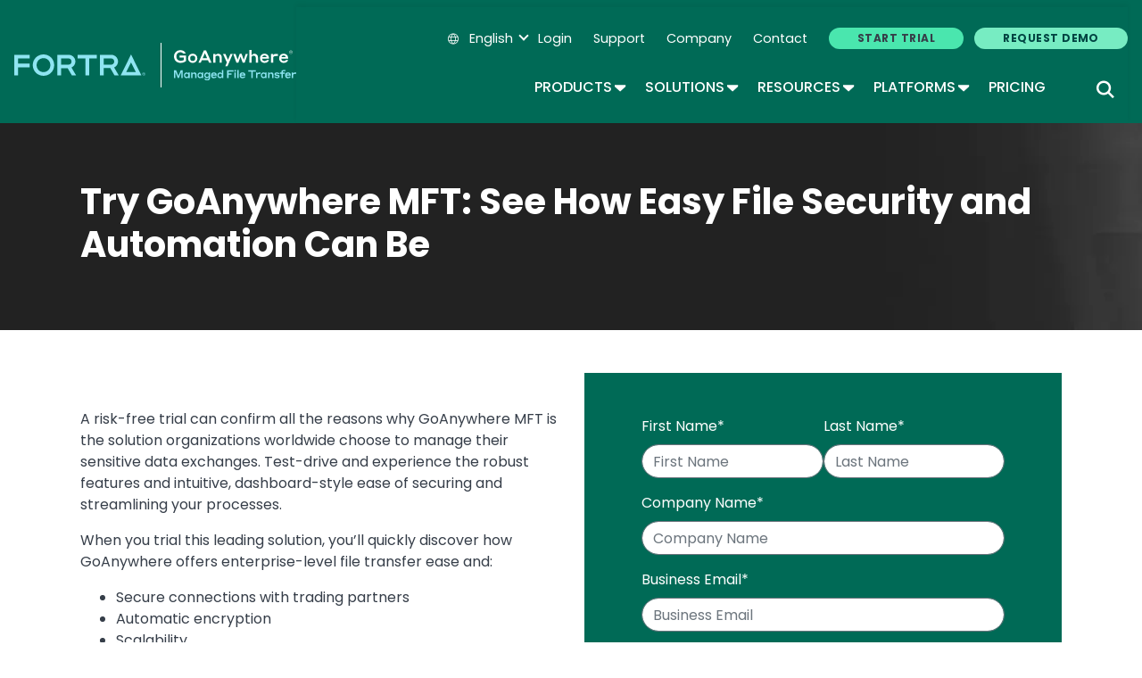

--- FILE ---
content_type: text/html; charset=UTF-8
request_url: https://www.goanywhere.com/trial
body_size: 19103
content:
<!DOCTYPE html>
<html lang="en" dir="ltr" prefix="og: https://ogp.me/ns#">
<head>
  <meta charset="utf-8" />
<meta name="description" content="Download a free 30-day GoAnywhere Managed File Transfer trial. Discover how easy it is to configure, secure, and audit your organization&#039;s file transfers." />
<meta name="robots" content="index, follow" />
<link rel="canonical" href="https://www.goanywhere.com/trial" />
<meta property="og:title" content="Try GoAnywhere MFT: See How Easy File Security and Automation Can Be" />
<meta property="og:description" content="Download a free 30-day GoAnywhere Managed File Transfer trial. Discover how easy it is to configure, secure, and audit your organization&#039;s file transfers." />
<meta name="twitter:card" content="summary_large_image" />
<meta name="twitter:description" content="Download a free 30-day GoAnywhere Managed File Transfer trial. Discover how easy it is to configure, secure, and audit your organization&#039;s file transfers." />
<meta name="twitter:title" content="Try GoAnywhere MFT: See How Easy File Security and Automation Can Be" />
<meta name="google-site-verification" content="scwcWbLwvOzdDwZEQefBK5flEobNLDVLZSos6w8MKKc" />
<meta name="Generator" content="Drupal 10 (https://www.drupal.org)" />
<meta name="MobileOptimized" content="width" />
<meta name="HandheldFriendly" content="true" />
<meta name="viewport" content="width=device-width, initial-scale=1, shrink-to-fit=no" />
<meta name="title" content="Try GoAnywhere MFT: See How Easy File Security and Automation Can Be | Fortra&#039;s GoAnywhere" />
<meta name="contentgroup1" content="GoAnywhere MFT" />
<meta name="contentgroup2" content="GoAnywhere" />
<meta http-equiv="x-ua-compatible" content="ie=edge" />
<link rel="icon" href="/themes/custom/goanywhere/favicon.ico" type="image/vnd.microsoft.icon" />
<link rel="alternate" hreflang="en" href="https://www.goanywhere.com/trial" />
<link rel="alternate" hreflang="es" href="https://www.goanywhere.com/es/prueba" />
<link rel="alternate" hreflang="de" href="https://www.goanywhere.com/de/test-registierung" />
<link rel="alternate" hreflang="fr" href="https://www.goanywhere.com/fr/telechargez" />

    <link rel="icon" href="/themes/custom/fortra_parent_2022/favicon.ico" sizes="any"> <!-- REVISED (Nov 8)! -->
  <link rel="icon" href="/themes/custom/fortra_parent_2022/favicon.svg" type="image/svg+xml">
  <link rel="apple-touch-icon" href="/themes/custom/fortra_parent_2022/apple-touch-icon.png"/>
  <link rel="manifest" href="/themes/custom/fortra_parent_2022/manifest.json">
      <title>GoAnywhere Trial | GoAnywhere MFT</title>
    <style id="critical-css">Generate critical CSS
header,nav,section{display:block}h1{margin-top:0;margin-bottom:.5rem}svg{overflow:hidden;vertical-align:middle}.h2,h1{margin-bottom:.5rem;font-weight:500;line-height:1.2;color:#006a56}.h2{font-size:2.5rem}@media (max-width:1200px){.h2{font-size:calc(1.375rem + 1.5vw)}}.list-unstyled{padding-left:0;list-style:none}.container-md{width:100%;padding-right:15px;padding-left:15px;margin-right:auto;margin-left:auto}.col-12,.col-2,.col-lg-2,.col-md-1,.col-md-2,.col-sm-12,.col-sm-3{position:relative;width:100%;padding-right:15px;padding-left:15px}@font-face{font-family:"Font Awesome 6 Pro";font-style:normal;font-weight:300;font-display:block;src:url('https://www.goanywhere.com/themes/custom/fortra_parent_2022/fonts/fa-light-300.woff2') format("woff2"),url('https://www.goanywhere.com/themes/custom/fortra_parent_2022/fonts/fa-light-300.ttf') format("truetype")}@font-face{font-family:"Font Awesome 6 Pro";font-style:normal;font-weight:900;font-display:block;src:url('https://www.goanywhere.com/themes/custom/fortra_parent_2022/fonts/fa-solid-900.woff2') format("woff2"),url('https://www.goanywhere.com/themes/custom/fortra_parent_2022/fonts/fa-solid-900.ttf') format("truetype")}@font-face{font-family:"Font Awesome 6 Sharp";font-style:normal;font-weight:300;font-display:block;src:url('https://www.goanywhere.com/themes/custom/fortra_parent_2022/fonts/fa-sharp-light-300.woff2') format("woff2"),url('https://www.goanywhere.com/themes/custom/fortra_parent_2022/fonts/fa-sharp-light-300.ttf') format("truetype")}@font-face{font-family:"Font Awesome 6 Sharp";font-style:normal;font-weight:400;font-display:block;src:url('https://www.goanywhere.com/themes/custom/fortra_parent_2022/fonts/fa-sharp-regular-400.woff2') format("woff2"),url('https://www.goanywhere.com/themes/custom/fortra_parent_2022/fonts/fa-sharp-regular-400.ttf') format("truetype")}@font-face{font-family:"Font Awesome 6 Sharp";font-style:normal;font-weight:900;font-display:block;src:url('https://www.goanywhere.com/themes/custom/fortra_parent_2022/fonts/fa-sharp-solid-900.woff2') format("woff2"),url('https://www.goanywhere.com/themes/custom/fortra_parent_2022/fonts/fa-sharp-solid-900.ttf') format("truetype")}.node--type-testimonial.node--view-mode-teaser svg{width:100%;height:auto}.node--type-testimonial.node--view-mode-teaser svg .testimonial-quotation-mark{fill:currentColor}.footer a{color:#fff;font-weight:300;text-decoration:none}.footer .footer-menu>div ul{margin-bottom:0}.footer .footer-menu>div ul li>a{margin-bottom:0;line-height:1.5;display:inline-block;padding:.2em 5px;text-decoration:none}.h2,h1{font-weight:700}.clearfix::after{display:table;clear:both;content:""}.hidden{display:none}.visually-hidden{position:absolute!important;overflow:hidden;clip:rect(1px,1px,1px,1px);width:1px;height:1px;word-wrap:normal}:root{--bb-primary-dark:#0c63e3;--bb-primary-text:#212529;--bb-secondary-dark:#5a6168;--bb-h1-color:#212529;--bb-h2-color:#212529;--bb-h3-color:#212529}.node__content{font-size:1.071em;margin-top:10px}form .form-actions{align-self:flex-end}@media all and (min-width:560px){.node .field--type-image{float:left;margin:0 1em 0 0}}.field--type-image img{margin:0 0 1em}.navbar-toggler-icon{background-image:url("data:image/svg+xml,%3csvg xmlns='http://www.w3.org/2000/svg' width='30' height='30' viewBox='0 0 30 30'%3e%3cpath stroke='rgba%280, 0, 0, 0.5%29' stroke-linecap='round' stroke-miterlimit='10' stroke-width='2' d='M4 7h22M4 15h22M4 23h22'/%3e%3c/svg%3e")}.field--name-field-media-image img{max-width:100%;height:auto}.skip-link{left:50%;-webkit-transform:translateX(-50%);-ms-transform:translateX(-50%);transform:translateX(-50%);z-index:50;background:#444;background:rgba(0,0,0,.6);font-size:.94em;line-height:1.7em;padding:1px 10px 2px;border-radius:0 0 10px 10px;border-bottom-width:0;outline:0}:root{--blue:#007bff;--indigo:#6610f2;--purple:#6f42c1;--pink:#e83e8c;--red:#dc3545;--orange:#fd7e14;--yellow:#ffaf00;--green:#28a745;--teal:#20c997;--cyan:#17a2b8;--white:#ffffff;--gray:#6c757d;--gray-dark:#343a40;--primary:#77ECC2;--secondary:#006A56;--success:#28a745;--info:#17a2b8;--warning:#ffaf00;--danger:#dc3545;--light:#f5f5f6;--dark:#343a40;--primarylight:#E3E3E3;--primarydark:#70A59A;--pricing-1:#8FE5F2;--pricing-2:#A9A9A9;--pricing-3:#006A56;--breakpoint-xs:0;--breakpoint-sm:576px;--breakpoint-md:768px;--breakpoint-lg:992px;--breakpoint-xl:1200px;--font-family-sans-serif:-apple-system,BlinkMacSystemFont,"Segoe UI",Roboto,"Helvetica Neue",Arial,"Noto Sans","Liberation Sans",sans-serif,"Apple Color Emoji","Segoe UI Emoji","Segoe UI Symbol","Noto Color Emoji";--font-family-monospace:SFMono-Regular,Menlo,Monaco,Consolas,"Liberation Mono","Courier New",monospace}*,::after,::before{box-sizing:border-box}html{font-family:sans-serif;line-height:1.15;-webkit-text-size-adjust:100%}article,header,main,nav,section{display:block}body{margin:0;font-family:Poppins,Helvetica,sans-serif;font-size:1rem;font-weight:400;line-height:1.5;color:#363e49;text-align:left;background-color:#fff}h1,h2{margin-top:0;margin-bottom:.5rem}p{margin-top:0;margin-bottom:1rem}ul{margin-top:0;margin-bottom:1rem}ul ul{margin-bottom:0}a{color:#006a56;text-decoration:none;background-color:transparent}a:not([href]):not([class]){color:inherit;text-decoration:none}img{vertical-align:middle;border-style:none}label{display:inline-block;margin-bottom:.5rem}button{border-radius:0}button,input,select{margin:0;font-family:inherit;font-size:inherit;line-height:inherit}button,input{overflow:visible}button,select{text-transform:none}select{word-wrap:normal}[type=button],[type=submit],button{-webkit-appearance:button}[type=button]::-moz-focus-inner,[type=submit]::-moz-focus-inner,button::-moz-focus-inner{padding:0;border-style:none}::-webkit-file-upload-button{font:inherit;-webkit-appearance:button}.h2,h1,h2{margin-bottom:.5rem;font-weight:500;line-height:1.2;color:#006a56}h1{font-size:4rem}@media (max-width:1200px){h1{font-size:calc(1.525rem + 3.3vw)}}.h2,h2{font-size:2.5rem}@media (max-width:1200px){.h2,h2{font-size:calc(1.375rem + 1.5vw)}}.lead{font-size:1.2rem;font-weight:300}.container,.container-fluid,.container-md{width:100%;padding-right:15px;padding-left:15px;margin-right:auto;margin-left:auto}@media (min-width:576px){.container{max-width:540px}}@media (min-width:768px){.container,.container-md{max-width:620px}}@media (min-width:992px){.container,.container-md{max-width:920px}}@media (min-width:1200px){.container,.container-md{max-width:1130px}}.row{display:flex;flex-wrap:wrap;margin-right:-15px;margin-left:-15px}.col,.col-12,.col-2,.col-md-1,.col-sm-12,.col-sm-4,.col-sm-6{position:relative;width:100%;padding-right:15px;padding-left:15px}.col{flex-basis:0;flex-grow:1;max-width:100%}.col-2{flex:0 0 16.66666667%;max-width:16.66666667%}.col-12{flex:0 0 100%;max-width:100%}.order-last{order:13}@media (min-width:576px){.col-sm-4{flex:0 0 33.33333333%;max-width:33.33333333%}.col-sm-6{flex:0 0 50%;max-width:50%}.col-sm-12{flex:0 0 100%;max-width:100%}}@media (min-width:768px){.col-md-1{flex:0 0 8.33333333%;max-width:8.33333333%}}.collapse:not(.show){display:none}.dropdown{position:relative}.dropdown-toggle{white-space:nowrap}.dropdown-toggle::after{display:inline-block;margin-left:.255em;vertical-align:.255em;content:"";border-top:.3em solid;border-right:.3em solid transparent;border-bottom:0;border-left:.3em solid transparent}.dropdown-menu{position:absolute;top:100%;left:0;z-index:1000;display:none;float:left;min-width:10rem;padding:.5rem 0;margin:.125rem 0 0;font-size:1rem;color:#363e49;text-align:left;list-style:none;background-color:#fff;background-clip:padding-box;border:1px solid rgba(0,0,0,.15);border-radius:.4rem}.dropdown-item{display:block;width:100%;padding:.25rem 1.5rem;clear:both;font-weight:400;color:#212529;text-align:inherit;white-space:nowrap;background-color:transparent;border:0}.btn-group{position:relative;display:inline-flex;vertical-align:middle}.dropdown-toggle-split{padding-right:1.21875rem;padding-left:1.21875rem}.dropdown-toggle-split::after{margin-left:0}.nav{display:flex;flex-wrap:wrap;padding-left:0;margin-bottom:0;list-style:none}.nav-link{display:block;padding:.5rem 1rem}.navbar{position:relative;display:flex;flex-wrap:wrap;align-items:center;justify-content:space-between;padding:.5rem 1rem}.navbar-nav{display:flex;flex-direction:column;padding-left:0;margin-bottom:0;list-style:none}.navbar-nav .nav-link{padding-right:0;padding-left:0}.navbar-nav .dropdown-menu{position:static;float:none}.navbar-collapse{flex-basis:100%;flex-grow:1;align-items:center}.navbar-toggler{padding:.25rem .75rem;font-size:1.2rem;line-height:1;background-color:transparent;border:1px solid transparent;border-radius:1.5rem}.navbar-toggler-icon{display:inline-block;width:1.5em;height:1.5em;vertical-align:middle;content:"";background:50%/100% 100% no-repeat}@media (min-width:1200px){.navbar-expand-xl{flex-flow:row nowrap;justify-content:flex-start}.navbar-expand-xl .navbar-nav{flex-direction:row}.navbar-expand-xl .navbar-nav .dropdown-menu{position:absolute}.navbar-expand-xl .navbar-nav .nav-link{padding-right:.5rem;padding-left:.5rem}.navbar-expand-xl .navbar-collapse{display:flex!important;flex-basis:auto}.navbar-expand-xl .navbar-toggler{display:none}}.jumbotron{padding:2rem 1rem;margin-bottom:2rem;background-color:#e9ecef;border-radius:.5rem}@media (min-width:576px){.jumbotron{padding:4rem 2rem}}.jumbotron-fluid{padding-right:0;padding-left:0;border-radius:0}.clearfix::after{display:block;clear:both;content:""}.d-none{display:none!important}.d-flex{display:flex!important}.flex-row{flex-direction:row!important}.flex-column{flex-direction:column!important}.flex-wrap{flex-wrap:wrap!important}.flex-fill{flex:1 1 auto!important}.align-items-start{align-items:flex-start!important}.align-items-center{align-items:center!important}.sr-only{position:absolute;width:1px;height:1px;padding:0;margin:-1px;overflow:hidden;clip:rect(0,0,0,0);white-space:nowrap;border:0}.mb-3{margin-bottom:1rem!important}.ml-auto{margin-left:auto!important}@media (min-width:1200px){.d-xl-none{display:none!important}.d-xl-block{display:block!important}.d-xl-flex{display:flex!important}.flex-xl-row{flex-direction:row!important}.justify-content-xl-end{justify-content:flex-end!important}.align-items-xl-end{align-items:flex-end!important}.ml-xl-auto{margin-left:auto!important}.language-toggle i{font-size:12px}}.text-light{color:#f5f5f6!important}.fa-light,.fa-sharp{-moz-osx-font-smoothing:grayscale;-webkit-font-smoothing:antialiased;display:var(--fa-display,inline-block);font-style:normal;font-variant:normal;line-height:1;text-rendering:auto}.fa-light{font-family:"Font Awesome 6 Pro"}.fa-sharp{font-family:"Font Awesome 6 Sharp"}.fa-sharp{font-weight:900}.fa-globe::before{content:""}.fa-search::before{content:""}.fa-times::before{content:""}.sr-only{position:absolute;width:1px;height:1px;padding:0;margin:-1px;overflow:hidden;clip:rect(0,0,0,0);white-space:nowrap;border-width:0}:host,:root{--fa-style-family-classic:"Font Awesome 6 Pro";--fa-font-light:normal 300 1em/1 "Font Awesome 6 Pro"}:host,:root{--fa-style-family-classic:"Font Awesome 6 Pro";--fa-font-solid:normal 900 1em/1 "Font Awesome 6 Pro"}:host,:root{--fa-style-family-brands:"Font Awesome 6 Brands";--fa-font-brands:normal 400 1em/1 "Font Awesome 6 Brands"}:host,:root{--fa-style-family-sharp:"Font Awesome 6 Sharp";--fa-font-sharp-light:normal 300 1em/1 "Font Awesome 6 Sharp"}.fa-light{font-weight:300}:host,:root{--fa-style-family-sharp:"Font Awesome 6 Sharp";--fa-font-sharp-regular:normal 400 1em/1 "Font Awesome 6 Sharp"}:host,:root{--fa-style-family-sharp:"Font Awesome 6 Sharp";--fa-font-sharp-solid:normal 900 1em/1 "Font Awesome 6 Sharp"}.language-switcher-language-url{padding:0;font-family:Poppins,Helvetica,sans-serif;font-size:1rem}.language-switcher-language-url .dropdown-menu{min-width:0}.language-switcher-language-url .dropdown-item{padding:.25rem 1rem;background:#fff}.language-switcher-language-url .dropdown-item.is-active{background:#77ecc2}.language-switcher-language-url .dropdown-item.is-active a{color:#004442;text-decoration:none}.language-switcher-language-url .dropdown-item a{display:block;padding:.5rem 1rem;color:#006a56;text-decoration:none}.language-toggle{-webkit-appearance:initial;color:#fff;padding:0}.language-toggle::after{border:solid #fff;border-width:0 2px 2px 0;content:"";display:inline-block;padding:3px;transform:rotate(45deg);top:auto;bottom:.5rem}.language-toggle .lang-selected{padding:0 0 0 .5rem}:root{--headerHeight:122px}.block-fortra-main-menu-block{width:inherit}.main-navigation--nav{flex-wrap:nowrap;width:100%;padding:40px 0 0}.main-navigation--nav ul{list-style:none}.main-navigation--nav .dropdown-toggle{position:relative;background:0 0;border:none;margin:0;padding:0;font-size:1rem;text-align:left}.main-navigation--nav .dropdown-toggle::after{content:"";position:absolute;top:-3px;margin-left:3px;border:none;font-family:"Font Awesome 6 Sharp";font-size:19.5px;font-weight:900}.main-navigation--nav>.nav-item{padding:1.5rem 0 0;text-align:center}.main-navigation--nav>.nav-item .nav-link{padding:0;font-weight:400}.main-navigation--nav>.nav-item>.btn-group button,.main-navigation--nav>.nav-item>.nav-link{font-weight:500}.main-navigation--nav>.nav-item:last-of-type{padding-bottom:1.5rem}@media (min-width:992px){.language-switcher-language-url{font-size:.9rem}.main-navigation--nav .dropdown-toggle::after{font-size:19.5px}.main-navigation--nav>.nav-item:last-of-type{padding-bottom:0}}@media (min-width:1200px){.main-navigation--nav{flex-wrap:wrap;justify-content:flex-end;width:auto;padding:0}.main-navigation--nav .dropdown-toggle{font-weight:400}.main-navigation--nav>.nav-item:first-of-type{padding-left:0}.main-navigation--nav>.nav-item:last-of-type:not(.d-xl-none){padding-right:20px}.main-navigation--nav>.nav-item .nav-link{padding-right:13px}.main-navigation--nav>.nav-item{padding:0 0 0 1.5rem;text-align:initial}.main-navigation--nav>.nav-item .btn-group{padding-bottom:1.5rem;border-bottom:4px solid transparent}}.main-navigation--nav>.nav-item .btn-group{position:unset}@media (max-width:1199.98px){.main-navigation--nav>.nav-item .btn-group{width:100%;justify-content:center}.header-primary{padding:0 0 40px;width:100%;height:100vh;overflow:auto}}.main-navigation--nav .nav-link{position:relative;color:#fff;font-size:1rem;font-weight:600;font-family:Poppins,Helvetica,sans-serif;text-transform:uppercase}@media (min-width:768px){.main-navigation--nav .nav-link{font-size:1.25rem}}.main-navigation--nav .dropdown-menu{border-radius:0;position:static;flex-direction:column;width:100%;margin-top:1.5rem;padding:1rem 0;border:0}.main-navigation--nav .dropdown-submenu a:not([class^=menu-item__title-link]):not(.fmButton){display:block;padding:.5rem 2.5rem;color:#004442}@media (min-width:1200px){.main-navigation--nav .nav-link{font-size:1rem}.main-navigation--nav .dropdown-menu{border-bottom-right-radius:8px;border-bottom-left-radius:8px;position:absolute;flex-flow:column wrap;top:100%;min-width:auto;width:auto;max-height:calc(90vh - var(--headerHeight));margin-top:0;box-shadow:0 3px 6px rgba(0,0,0,.15)}.main-navigation--nav .dropdown-submenu a:not([class^=menu-item__title-link]):not(.fmButton){padding:.5rem 1rem}.main-navigation--nav .dropdown .dropdown-menu{display:flex;visibility:hidden;left:1.5rem}}@media (min-width:768px){.main-navigation--nav .dropdown .dropdown-menu{flex-flow:wrap row;overflow-y:auto}}.main-navigation--nav .dropdown-item{padding:0}.main-navigation--nav .dropdown-item a{display:block}.main-navigation--nav .dropdown-item a:not([class^=menu-item__title-link]){padding:.5rem 2.5rem}.main-navigation--nav .dropdown-item a.fmButton{display:inline-block;margin-bottom:.5rem;margin-left:1rem;padding:0;padding-top:.5rem;padding-bottom:0;border-bottom:1px solid transparent;font-weight:500}.main-navigation--nav .dropdown-item a.fmButton::after{content:"";padding-left:1rem;font-family:"Font Awesome 6 Sharp"}.main-navigation--nav .menu-level-2{width:100%;padding:0}@media (min-width:1200px){.main-navigation--nav .dropdown-item a{padding:.5rem 1rem}.main-navigation--nav .fmHasChildren:not(.fmColumn) .btn-group{padding:0 0 1.5rem}.main-navigation--nav .menu-level-1 .dropdown-item a:not([class^=menu-item__title-link]):not(.fmFeatured){padding:.5rem 1rem}.main-navigation--nav .menu-level-1 .dropdown-item .fmButton{margin:.5rem 1rem;padding:0!important}.main-navigation--nav .menu-level-2{padding-right:2rem;padding-left:2rem}.menu--secondary-navigation.navbar{padding:0}}.fmColumn{width:100%}.fmColumn .menu-level-2{padding:0}.fmColumn>span{display:none}.header-primary{position:initial}.navbar-collapse{box-shadow:0 -3px 6px rgba(0,0,0,.05)}.dropdown-menu{margin:0}.dropdown-submenu{position:relative}@media (min-width:992px){.dropdown-submenu.fmColumn{width:100%;flex:1 0 0;max-width:100%}}@media (min-width:768px){.dropdown-submenu{width:auto;flex:1 0 50%}}.region-secondary-menu{justify-content:flex-end;padding:1rem 0 1.5rem}.region-secondary-menu .nav{flex-wrap:nowrap;align-items:center}.region-secondary-menu .nav-item{font-size:.9rem}.region-secondary-menu .nav-item>a{padding:0}.region-secondary-menu .nav-item:last-of-type .nav-link{margin:auto}.region-secondary-menu .nav-item>a:not(.btn){padding:0 .75rem;font-family:Poppins,Helvetica,sans-serif;color:#fff}.region-secondary-menu .nav-item a.btn{padding:3px 2rem}.region-secondary-menu .dropdown-item{padding:0}.region-secondary-menu .dropdown-item::before{content:none}.region-secondary-menu .dropdown-item>a{display:block;margin:0;color:#006a56;font-size:1rem;text-decoration:none}.region-secondary-menu .btn{margin:7px 0 7px 12px!important}@media all and (min-width:560px){.node .field--type-image{float:none;margin:0}}.field--type-image img{margin:0 0 1rem}form .form-type-select .form-select{margin-top:.25rem}.header{margin:0;padding:0;width:100%;max-width:100%;z-index:10;background:#006a56;box-shadow:0 0 10px rgba(0,0,0,.4);position:relative;position:sticky;top:0}.header a{font-family:Poppins,Helvetica,sans-serif;text-decoration:none}.header>.navbar{padding-bottom:0}@media (max-width:1199.98px){.header>.navbar{padding:0}}.header .btn{font-size:.75rem;margin:7px 12px;padding:2px 30px;text-transform:uppercase;font-weight:700;border-width:1px}.header .navbar-toggler{border-color:transparent}.header .navbar-toggler .navbar-toggler-close{display:none;font-size:2rem;color:#fff}.header .navbar-toggler .navbar-toggler-icon{background-image:url("data:image/svg+xml,%3csvg xmlns='http://www.w3.org/2000/svg' width='30' height='30' viewBox='0 0 30 30'%3e%3cpath stroke='#ffffff' stroke-linecap='straight' stroke-miterlimit='10' stroke-width='3' d='M4 7h22M4 15h22M4 23h22'/%3e%3c/svg%3e")}.logo_container{left:.75rem;z-index:9999;width:auto;top:-11px;height:auto}.logo_container a{border-bottom:none;color:#fff}.logo_container .base-logo{display:inline-block;position:relative}.logo_container .logo-small{display:inline-block;width:40px!important;text-align:center;margin:0 auto;vertical-align:middle}.logo_container .site-logo{display:none;color:#fff}.logo_container .logo-full{display:none}@media (min-width:768px) and (max-width:1199px){.logo_container .site-logo{display:inline-block;padding-left:15px}}#block-exposed-site-search{min-height:44px;min-width:auto;padding:0 1rem 3rem;position:relative;width:100%}#block-exposed-site-search .searchbar-form{display:none;width:0%}#block-exposed-site-search .searchbar-form .form-item-keys{margin-bottom:0}#block-exposed-site-search .searchbar-icon{color:#fff;font-size:1.5rem;text-align:center}@media (min-width:768px){#block-exposed-site-search{padding:1.5rem 1rem 3rem}#block-exposed-site-search .searchbar-icon{font-size:2rem}}@media (min-width:992px){.header{background-size:100%;box-shadow:none}#block-exposed-site-search{padding:0;width:auto}#block-exposed-site-search .searchbar-icon{display:block;font-size:1rem}}@media (min-width:1200px){.logo_container{top:-38px}.logo_container .site-logo{display:inline-block;margin-left:10px;padding-left:15px;position:relative}.logo_container .logo-small{display:none;margin:0 auto}.logo_container .logo-full{display:inline-block;vertical-align:middle}.logo_container .site-logo:before{content:"";position:absolute;border-right:1px solid #fff;height:50px;left:0;top:50%;transform:translateY(-50%)}#block-exposed-site-search{margin-left:12px}#block-exposed-site-search .searchbar-icon{width:32px;height:32px}#block-exposed-site-search .searchbar-icon{font-size:1.25rem;text-align:right}}html{scroll-padding-top:38px}@media (min-width:992px){html{scroll-padding-top:124px!important}}.progress-bar-container{position:sticky;top:0;left:0;width:100%;height:5px;background-color:#f0f0f0;z-index:99;height:0;display:none}@media (max-width:767.98px){.progress-bar-container{top:40px!important}}.progress-bar{height:100%;background-color:#004442}.node__content{margin-top:0;font-size:1rem}:root{--clr-1:#8fe5f2;--clr-2:#77ecc2;--clr-3:#70a59a;--clr-4:#006a56;--clr-5:#ffffff;font-family:Poppins}.section{padding:3rem 0}.section .container>.paragraph{margin-bottom:3rem}.jumbotron{position:relative;margin-bottom:0}.jumbotron.has-background-image{background-size:cover;background-position:center center;background-repeat:no-repeat}.path-frontpage .node__content.clearfix,.path-frontpage .node__content.clearfix>.section{padding-top:0;margin-top:0}.path-frontpage .node__content.clearfix>.section{padding-bottom:0}.footer ul.icons li.footer-icon a span.comm-links{position:absolute;top:55px;width:100%;font-size:10px;display:none;text-align:center;line-height:1}.skip-link{left:50%;transform:translateX(-50%);z-index:50;background:#495057;font-size:1rem;line-height:1.5;padding:1px 1rem 2px;border-radius:0 0 .5rem .5rem;border-bottom-width:0;outline:0}#block-exposed-site-search{align-items:center}#block-exposed-site-search .form-item-sort-bef-combine{display:none}#block-exposed-site-search .search-button{background:0 0;border:none;color:#363e49;display:inline;font-family:"Font Awesome 6 Sharp";font-size:18px;margin:0;padding:.4rem 1rem;position:absolute;top:0;right:.5rem;width:auto}a{text-decoration:underline;text-decoration-color:#77ecc2;text-underline-offset:.3rem}a.nav-link{text-decoration:none}.large{font-size:1.2rem}img{max-width:100%;height:auto}body{background:#fff;overflow-x:hidden}.bg-4{background-color:#004442;color:#fff}.bg-4 h2{color:#fff}.text-light .h2,.text-light h1{color:#fff}.h2,h1,h2{font-weight:700}.form-control{display:block;width:100%;height:calc(1.5em + .75rem + 2px);padding:.375rem .75rem;font-size:1rem;font-weight:400;line-height:1.5;color:#495057;background-color:#fff;background-clip:padding-box;border:1px solid #6c757d;border-radius:1.5rem}.form-control::-ms-expand{background-color:transparent;border:0}.form-control::-webkit-input-placeholder{color:#6c757d;opacity:1}.form-control::-moz-placeholder{color:#6c757d;opacity:1}.form-control:-ms-input-placeholder{color:#6c757d;opacity:1}.form-control::-ms-input-placeholder{color:#6c757d;opacity:1}select.form-control:-moz-focusring{color:transparent;text-shadow:0 0 0 #495057}.btn{display:inline-block;font-family:Poppins,Helvetica,sans-serif;font-weight:700;color:#363e49;text-align:center;vertical-align:middle;background-color:transparent;border:2px solid transparent;padding:.625rem 1.625rem;font-size:1rem;line-height:1.5;border-radius:1.5rem}.btn-primary{color:#363e49;background-color:#77ecc2;border-color:#77ecc2}.btn{letter-spacing:.49px;font-weight:700;margin-bottom:.5rem;text-transform:uppercase;text-decoration:none}.btn+.btn{margin-left:.5rem}.btn-primary{background:#77ecc2;border:none;color:#004442}.btn-5{background:#8fe5f2;border:none;color:#363e49}.btn-outline-3{background-color:transparent;border-color:#fff;color:#fff}.path-frontpage .node__content.clearfix,.path-frontpage .node__content.clearfix>.section{padding-top:0}.path-frontpage .node__content.clearfix>.section{padding-bottom:0;padding-top:3rem}@media (max-width:1000px){.responsive-img{display:none}}
</style>
<link rel="stylesheet" media="print" href="/sites/default/files/css/css_qgZS1xMb81Yai6XR5i0yO_FB-f82LpTSko9h-bwpkWQ.css?delta=0&amp;language=en&amp;theme=goanywhere&amp;include=[base64]" data-onload-media="all" onload="this.onload=null;this.media=this.dataset.onloadMedia" />
<noscript><link rel="stylesheet" media="all" href="/sites/default/files/css/css_qgZS1xMb81Yai6XR5i0yO_FB-f82LpTSko9h-bwpkWQ.css?delta=0&amp;language=en&amp;theme=goanywhere&amp;include=[base64]" />
</noscript><link rel="stylesheet" media="print" href="/sites/default/files/css/css_ZdWRvoh2Yc-_JUk0xSbPJtP5lkk1T5dV5EZBIZ27BoA.css?delta=1&amp;language=en&amp;theme=goanywhere&amp;include=[base64]" data-onload-media="all" onload="this.onload=null;this.media=this.dataset.onloadMedia" />
<noscript><link rel="stylesheet" media="all" href="/sites/default/files/css/css_ZdWRvoh2Yc-_JUk0xSbPJtP5lkk1T5dV5EZBIZ27BoA.css?delta=1&amp;language=en&amp;theme=goanywhere&amp;include=[base64]" />
</noscript><link rel="stylesheet" media="print" href="/sites/default/files/css/css_W2RK_W9nmjv_ogjgPagZTYt9Trvk_PjBTyUNcmehLvc.css?delta=2&amp;language=en&amp;theme=goanywhere&amp;include=[base64]" />
<link rel="stylesheet" media="print" href="/sites/default/files/css/css_wTBSP_yDmv8qVS2eDs9LYoalRD7DgcdJjN2hLcmmscs.css?delta=3&amp;language=en&amp;theme=goanywhere&amp;include=[base64]" data-onload-media="all" onload="this.onload=null;this.media=this.dataset.onloadMedia" />
<noscript><link rel="stylesheet" media="all" href="/sites/default/files/css/css_wTBSP_yDmv8qVS2eDs9LYoalRD7DgcdJjN2hLcmmscs.css?delta=3&amp;language=en&amp;theme=goanywhere&amp;include=[base64]" />
</noscript>
   
    <!-- VWO start -->
<link rel="preconnect" href="https://dev.visualwebsiteoptimizer.com" />
<script type="text/javascript" id="vwoCode"></script>
<!-- VWO end -->
<!-- TrustArc tag start -->
<div id="consent_blackbar"></div>
<script async="async" src="https://consent.trustarc.com/notice?domain=helpsystems.com&c=teconsent&gtm=1&js=nj&noticeType=bb&text=true&pn=2&cookieLink=https://www.fortra.com/cookie-policy&privacypolicylink=https://www.fortra.com/privacy-policy" crossorigin=""></script>
<script>
    var __dispatched__ = {};
    // Map of previously dispatched preference levels
    /* First step is to register with the CM API to receive callbacks when a
       preference update occurs. You must wait for the CM API
       (PrivacyManagerAPI object) to exist on the page before registering.
    */
    var __i__ = self.postMessage && setInterval(function () {
      if (self.PrivacyManagerAPI && __i__) {
        var apiObject = {
          PrivacyManagerAPI: {
            action: "getConsentDecision",
            timestamp: new Date().getTime(),
            self: self.location.host
          }
        };
        self.top.postMessage(JSON.stringify(apiObject), "*");
        __i__ = clearInterval(__i__);
      }
    }, 50);
    /*
      Callbacks will occur in the form of a PostMessage event.
      This code listens for the appropriately formatted PostMessage event,
      gets the new consent decision, and then pushes the events into the GTM framework. Once the event is submitted, that consent decision is marked in the 'dispatched' map so it does not occur more than once.
    */
    self.addEventListener("message", function (e, d) {
      try {
        if (e.data && (d = JSON.parse(e.data)) && (d = d.PrivacyManagerAPI) && d.capabilities && d.action == "getConsentDecision") {
          var newDecision = self.PrivacyManagerAPI.callApi("getGDPRConsentDecision", self.location.host).consentDecision;
          newDecision && newDecision.forEach(function (label) {
            if (! __dispatched__[label]) {
              self.dataLayer && self.dataLayer.push({
                "event": "GDPR Pref Allows " + label
              });
              __dispatched__[label] = 1;
            }
          });
        }
      } catch (xx) { /** not a cm api message **/
      }
    });

    self.addEventListener("message", function(e, d) {
      var notice_behavior = getCookie('notice_behavior');
      var cmapi_cookie_privacy = getCookie('cmapi_cookie_privacy');
      if ((notice_behavior.indexOf('us') > -1 && (document.cookie.indexOf('cmapi_cookie_privacy') < 0 || cmapi_cookie_privacy.indexOf(2) > -1))
          || (notice_behavior.indexOf('eu') > -1 && cmapi_cookie_privacy.indexOf(2) > -1)) {
          vwoConsent();
      }
    });

    function getCookie(cname) {
      let name = cname + "=";
      let decodedCookie = decodeURIComponent(document.cookie);
      let ca = decodedCookie.split(';');
      for(let i = 0; i <ca.length; i++) {
        let c = ca[i];
        while (c.charAt(0) == ' ') {
          c = c.substring(1);
        }
        if (c.indexOf(name) == 0) {
          return c.substring(name.length, c.length);
        }
      }
      return "";
    }

    function vwoConsent(){
      window._vwo_code || (function() {
      var account_id=652729,
      version=2.1,
      settings_tolerance=2000,
      hide_element='body',
      hide_element_style = 'opacity:0 !important;filter:alpha(opacity=0) !important;background:none !important',
      /* DO NOT EDIT BELOW THIS LINE */
      f=false,w=window,d=document,v=d.querySelector('#vwoCode'),cK='_vwo_'+account_id+'_settings',cc={};try{var c=JSON.parse(localStorage.getItem('_vwo_'+account_id+'_config'));cc=c&&typeof c==='object'?c:{}}catch(e){}var stT=cc.stT==='session'?w.sessionStorage:w.localStorage;code={use_existing_jquery:function(){return typeof use_existing_jquery!=='undefined'?use_existing_jquery:undefined},library_tolerance:function(){return typeof library_tolerance!=='undefined'?library_tolerance:undefined},settings_tolerance:function(){return cc.sT||settings_tolerance},hide_element_style:function(){return'{'+(cc.hES||hide_element_style)+'}'},hide_element:function(){if(performance.getEntriesByName('first-contentful-paint')[0]){return''}return typeof cc.hE==='string'?cc.hE:hide_element},getVersion:function(){return version},finish:function(e){if(!f){f=true;var t=d.getElementById('_vis_opt_path_hides');if(t)t.parentNode.removeChild(t);if(e)(new Image).src='https://dev.visualwebsiteoptimizer.com/ee.gif?a='+account_id+e}},finished:function(){return f},addScript:function(e){var t=d.createElement('script');t.type='text/javascript';if(e.src){t.src=e.src}else{t.text=e.text}d.getElementsByTagName('head')[0].appendChild(t)},load:function(e,t){var i=this.getSettings(),n=d.createElement('script'),r=this;t=t||{};if(i){n.textContent=i;d.getElementsByTagName('head')[0].appendChild(n);if(!w.VWO||VWO.caE){stT.removeItem(cK);r.load(e)}}else{var o=new XMLHttpRequest;o.open('GET',e,true);o.withCredentials=!t.dSC;o.responseType=t.responseType||'text';o.onload=function(){if(t.onloadCb){return t.onloadCb(o,e)}if(o.status===200){w._vwo_code.addScript({text:o.responseText})}else{w._vwo_code.finish('&e=loading_failure:'+e)}};o.onerror=function(){if(t.onerrorCb){return t.onerrorCb(e)}w._vwo_code.finish('&e=loading_failure:'+e)};o.send()}},getSettings:function(){try{var e=stT.getItem(cK);if(!e){return}e=JSON.parse(e);if(Date.now()>e.e){stT.removeItem(cK);return}return e.s}catch(e){return}},init:function(){if(d.URL.indexOf('__vwo_disable__')>-1)return;var e=this.settings_tolerance();w._vwo_settings_timer=setTimeout(function(){w._vwo_code.finish();stT.removeItem(cK)},e);var t;if(this.hide_element()!=='body'){t=d.createElement('style');var i=this.hide_element(),n=i?i+this.hide_element_style():'',r=d.getElementsByTagName('head')[0];t.setAttribute('id','_vis_opt_path_hides');v&&t.setAttribute('nonce',v.nonce);t.setAttribute('type','text/css');if(t.styleSheet)t.styleSheet.cssText=n;else t.appendChild(d.createTextNode(n));r.appendChild(t)}else{t=d.getElementsByTagName('head')[0];var n=d.createElement('div');n.style.cssText='z-index: 2147483647 !important;position: fixed !important;left: 0 !important;top: 0 !important;width: 100% !important;height: 100% !important;background: white !important;';n.setAttribute('id','_vis_opt_path_hides');n.classList.add('_vis_hide_layer');t.parentNode.insertBefore(n,t.nextSibling)}var o='https://dev.visualwebsiteoptimizer.com/j.php?a='+account_id+'&u='+encodeURIComponent(d.URL)+'&vn='+version;if(w.location.search.indexOf('_vwo_xhr')!==-1){this.addScript({src:o})}else{this.load(o+'&x=true')}}};w._vwo_code=code;code.init();})();(function(){var i=window;function t(){if(i._vwo_code){var e=t.hidingStyle=document.getElementById('_vis_opt_path_hides')||t.hidingStyle;if(!i._vwo_code.finished()&&!_vwo_code.libExecuted&&(!i.VWO||!VWO.dNR)){if(!document.getElementById('_vis_opt_path_hides')){document.getElementsByTagName('head')[0].appendChild(e)}requestAnimationFrame(t)}}}t()})();
    }
</script>
      <!-- start Omniconvert.com code -->
      
  <!-- Content Group 1 -->
   <!-- End Content Group 2 -->
          <!-- Google Tag Manager start -->
    <script>(function(w,d,s,l,i){w[l]=w[l]||[];w[l].push({'gtm.start':new Date().getTime(),event:'gtm.js'});var f=d.getElementsByTagName(s)[0],j=d.createElement(s),dl=l!='dataLayer'?'&l='+l:'';j.async=true;j.src='https://www.googletagmanager.com/gtm.js?id='+i+dl;f.parentNode.insertBefore(j,f);})(window,document,'script','dataLayer','GTM-PBJ33R');</script>
    <!-- Google Tag Manager end -->
          <script>
    (function sendCapterraPixel() {
      var tracker = new Image();
      tracker.alt = '';
      tracker.width = 1;
      tracker.height = 1;
      tracker.referrerPolicy = 'no-referrer-when-downgrade';
      tracker.src = 'https://ct.capterra.com/capterra_tracker.gif?vid=2070482&vkey=dfa021ff3fd046fa29758c0205f07c36';
    })();
  </script>

</head>
<body class="layout-no-sidebars page-node-249 path-node node--type-cta-page">
          <!-- Google Tag Manager (noscript) -->
    <noscript>
      <iframe src="https://www.googletagmanager.com/ns.html?id=GTM-PBJ33R" height="0" width="0" style="display:none;visibility:hidden"></iframe>
    </noscript>
    <!-- End Google Tag Manager (noscript) -->
        <a href="#main-content" class="visually-hidden focusable skip-link">
    Skip to main content
  </a>
  
    <div class="dialog-off-canvas-main-canvas" data-off-canvas-main-canvas>
    <div id="page-wrapper">
  <div id="page">
    <header id="header" class="header" role="banner" aria-label="Site header">
              <nav class="navbar navbar-expand-xl">
          <div class="logo_container">
								<!--<span class="logo_helper"></span>-->
            <a href="/" title="Home">
              <span class="fortra-logo base-logo">
									<img width="150" height="24" src="https://static.fortra.com/fortra-global-assets/fortra-logo-full.svg?l=2012474188" alt="Fortra" class="logo-full">
									<img src="https://static.fortra.com/fortra-global-assets/fortra-logo-small.svg?l=1105748705" alt="Data Classification" data-height-percentage="54" class="logo-small">
							</span>
              <span class="site-logo base-logo">
                                                <img width="137" height="50" src="/themes/custom/goanywhere/images/goanywhere-dark-bg.svg" alt="Goanywhere Logo"/>
              </span>
            </a>
          </div>

          <div class="d-flex d-xl-none">
            
          </div>

          <button class="navbar-toggler col-2 col-md-1" type="button" data-toggle="collapse" data-target="#navbarCollapse" aria-controls="navbarCollapse" aria-expanded="false" aria-label="Toggle navigation">
            <span class="navbar-toggler-icon"></span>
            <span class="navbar-toggler-close"><i class="fa-sharp fa-times" aria-hidden="true"></i></span>
          </button>
          <div class="collapse navbar-collapse ml-auto" id="navbarCollapse">
            <div class="header-menus d-flex flex-fill flex-column align-items-start align-items-xl-end">
                              <div class="ml-auto d-none d-xl-block">
                          <section class="region region-secondary-menu ml-xl-auto d-none d-xl-flex flex-row col-12 flex-wrap align-items-center">
      <div class="language-switcher-language-url block block-language block-language-blocklanguage-interface" id="block-languageswitcher" role="navigation">
  
    
      <div class="content">
      
<div class="dropdown">
  <div class="dropdown-toggle language-toggle" type="button" id="language-switcher" data-toggle="dropdown" aria-expanded="false">
    <i class="fa-sharp fa-light fa-globe"></i>
    <span class="lang-selected" lang="en">English</span>
  </div>
  <div class="dropdown-menu" aria-labelledby="language-switcher"><span hreflang="en" data-drupal-link-system-path="node/249" class="en dropdown-item is-active" aria-current="page"><a href="/trial" class="language-link is-active" hreflang="en" data-drupal-link-system-path="node/249" aria-current="page">English</a></span><span hreflang="es" data-drupal-link-system-path="node/249" class="es dropdown-item"><a href="/es/prueba" class="language-link" hreflang="es" data-drupal-link-system-path="node/249">Spanish</a></span><span hreflang="de" data-drupal-link-system-path="node/249" class="de dropdown-item"><a href="/de/test-registierung" class="language-link" hreflang="de" data-drupal-link-system-path="node/249">German</a></span><span hreflang="fr" data-drupal-link-system-path="node/249" class="fr dropdown-item"><a href="/fr/telechargez" class="language-link" hreflang="fr" data-drupal-link-system-path="node/249">French</a></span></div>
</div>

    </div>
  </div>
    <nav role="navigation" aria-labelledby="block-secondarynavigation-menu" id="block-secondarynavigation" class="block block-menu navigation menu--secondary-navigation main-menu navbar navbar-expand-xl">
            
  <div class="sr-only" id="block-secondarynavigation-menu">Secondary Navigation</div>
  

        
              <ul region="secondary_menu" class="clearfix nav">
        
                                <li class="nav-item">
                                          
                      <a href="https://my.goanywhere.com/webclient/Login.xhtml" class="nav-link" title="GoAnywhere login">Login</a>
                        </li>
    
                                <li class="nav-item">
                                          
                      <a href="/support" class="nav-link" title="Support" data-drupal-link-system-path="node/25">Support</a>
                        </li>
    
                                <li class="nav-item">
                                          
                      <a href="/about" class="nav-link" title="About GoAnywhere" data-drupal-link-system-path="node/63">Company</a>
                        </li>
    
                                <li class="nav-item">
                                          
                      <a href="/contact-us" class="nav-link" data-drupal-link-system-path="node/242">Contact</a>
                        </li>
    
                                <li class="nav-item menu-item--active-trail">
                                          
                      <a href="/trial" class="btn btn-primary btn btn-primary nav-link active btn btn-primary btn btn-primary is-active" data-drupal-link-system-path="node/249" aria-current="page">Start Trial</a>
                        </li>
    
                                <li class="nav-item">
                                          
                      <a href="/demo" class="btn btn-primary nav-link btn btn-primary" data-drupal-link-system-path="node/223">Request Demo</a>
                        </li>
        </ul>
  


  </nav>

    </section>
    
                                  </div>

                <div class="header-primary ml-xl-auto d-flex flex-column flex-xl-row col-12 justify-content-xl-end">
                    <div id="block-fortramainmenu" class="block block-fortra-core block-fortra-main-menu-block">
  
    
      <div class="content">
              <ul region="primary_menu" class="clearfix main-navigation--nav nav navbar-nav menu-level-">
  
                          
      
      <li class="fmHasChildren dropdown-menu--has-2-columns nav-item menu-name-products expanded dropdown">
                          
        
                              <div class="btn-group">
    <button id="mlc-7c4ab991-254b-4e0b-a584-2268120c0101" type="button" class="nav-link dropdown-toggle dropdown-toggle-split" data-toggle="dropdown" aria-haspopup="true" aria-expanded="false">
    Products
    <span class="sr-only">Toggle Dropdown</span>
    </button>
            <ul class="dropdown-menu menu-level-1">
  
                          
      
      <li class="fmColumn fmHasChildren dropdown-submenu expanded dropdown">
        
        
                  <span>Column 1</span>
                  <ul class="dropdown-submenu menu-level-2">
  
                          
      
      <li class="dropdown-item">
        
        
                  <a href="/products/goanywhere-mft" data-drupal-link-system-path="node/89">Managed File Transfer</a>
                </li>
                              
      
      <li class="dropdown-item">
        
        
                  <a href="/products/mftaas" data-drupal-link-system-path="node/186">MFTaaS</a>
                </li>
                              
      
      <li class="dropdown-item">
        
        
                  <a href="/products/goanywhere-gateway" data-drupal-link-system-path="node/182">Gateway</a>
                </li>
                              
      
      <li class="dropdown-item">
        
        
                  <a href="/products/threat-protection" data-drupal-link-system-path="node/183">Threat Protection</a>
                </li>
                              
      
      <li class="dropdown-item">
        
        
                  <a href="/products/goanywhere-free/efss" data-drupal-link-system-path="node/180">File Sync &amp; Sharing</a>
                </li>
        </ul>

                </li>
                              
      
      <li class="fmColumn fmHasChildren dropdown-submenu expanded dropdown">
        
        
                  <span>Column 2</span>
                  <ul class="dropdown-submenu menu-level-2">
  
                          
      
      <li class="dropdown-item">
        
        
                  <a href="/products/open-pgp-studio" data-drupal-link-system-path="node/315">Open PGP Studio</a>
                </li>
                              
      
      <li class="dropdown-item">
        
        
                  <a href="/products/filecatalyst" data-drupal-link-system-path="node/178">FileCatalyst</a>
                </li>
                              
      
      <li class="dropdown-item">
        
        
                  <a href="/products/zero-trust-file-transfer" data-drupal-link-system-path="node/284">Zero Trust File Transfer</a>
                </li>
                              
      
      <li class="dropdown-item">
        
        
                  <a href="/products" class="fmButton" data-drupal-link-system-path="node/218">View all products</a>
                </li>
        </ul>

                </li>
        </ul>

  </div>

                </li>
                              
      
      <li class="fmHasChildren dropdown-menu--has-2-columns nav-item menu-name-solutions expanded dropdown">
                          
        
                              <div class="btn-group">
    <button id="mlc-1a177b46-8188-4916-a3fe-6ed6a4f5552f" type="button" class="nav-link dropdown-toggle dropdown-toggle-split" data-toggle="dropdown" aria-haspopup="true" aria-expanded="false">
    Solutions
    <span class="sr-only">Toggle Dropdown</span>
    </button>
            <ul class="dropdown-menu menu-level-1">
  
                          
      
      <li class="fmColumn fmHasChildren dropdown-submenu expanded dropdown">
        
        
                  <span>Column 1</span>
                  <ul class="dropdown-submenu menu-level-2">
  
                          
      
      <li class="dropdown-item">
        
        
                  <a href="/solutions/managed-file-transfer" data-drupal-link-system-path="node/88">Managed File Transfer</a>
                </li>
                              
      
      <li class="dropdown-item">
        
        
                  <a href="/solutions/cloud-file-transfer" data-drupal-link-system-path="node/129">Cloud File Transfer</a>
                </li>
                              
      
      <li class="dropdown-item">
        
        
                  <a href="/solutions/secure-ftp" data-drupal-link-system-path="node/56">Secure FTP</a>
                </li>
                              
      
      <li class="dropdown-item">
        
        
                  <a href="/solutions/as2-transfers" data-drupal-link-system-path="node/147">AS2 Transfers</a>
                </li>
                              
      
      <li class="dropdown-item">
        
        
                  <a href="/solutions/open-pgp" data-drupal-link-system-path="node/87">Open PGP Encryption</a>
                </li>
                              
      
      <li class="dropdown-item">
        
        
                  <a href="/solutions/file-sharing" data-drupal-link-system-path="node/67">Sharing &amp; Collaboration</a>
                </li>
                              
      
      <li class="dropdown-item">
        
        
                  <a href="/solutions/automation" data-drupal-link-system-path="node/2">File Transfer Automation</a>
                </li>
                              
      
      <li class="dropdown-item">
        
        
                  <a href="/solutions/data-security" data-drupal-link-system-path="node/116">Data Security</a>
                </li>
        </ul>

                </li>
                              
      
      <li class="fmColumn fmHasChildren dropdown-submenu expanded dropdown">
        
        
                  <span>Column 2</span>
                  <ul class="dropdown-submenu menu-level-2">
  
                          
      
      <li class="dropdown-item">
        
        
                  <a href="/solutions/compliance" data-drupal-link-system-path="node/32">Compliance</a>
                </li>
                              
      
      <li class="dropdown-item">
        
        
                  <a href="/solutions/fast-file-transfer" data-drupal-link-system-path="node/161">Fast File Transfer</a>
                </li>
                              
      
      <li class="dropdown-item">
        
        
                  <a href="/solutions/file-encryption" data-drupal-link-system-path="node/58">File Encryption</a>
                </li>
                              
      
      <li class="dropdown-item">
        
        
                  <a href="/solutions/send-large-files" data-drupal-link-system-path="node/159">Large File Transfer</a>
                </li>
                              
      
      <li class="dropdown-item">
        
        
                  <a href="/solutions/secure-file-transfer" data-drupal-link-system-path="node/1884">Secure File Transfer</a>
                </li>
                              
      
      <li class="dropdown-item">
        
        
                  <a href="/services" class="fmButton" data-drupal-link-system-path="node/114">Services</a>
                </li>
                              
      
      <li class="dropdown-item">
        
        
                  <a href="/solutions" class="fmButton" data-drupal-link-system-path="node/283">View all solutions</a>
                </li>
        </ul>

                </li>
        </ul>

  </div>

                </li>
                              
      
      <li class="fmHasChildren dropdown-menu--has-2-columns nav-item menu-name-resources expanded dropdown">
                          
        
                              <div class="btn-group">
    <button id="mlc-08cd779c-e6cd-48cc-b130-03412ba1b817" type="button" class="nav-link dropdown-toggle dropdown-toggle-split" data-toggle="dropdown" aria-haspopup="true" aria-expanded="false">
    Resources
    <span class="sr-only">Toggle Dropdown</span>
    </button>
            <ul class="dropdown-menu menu-level-1">
  
                          
      
      <li class="fmColumn fmHasChildren dropdown-submenu expanded dropdown">
        
        
                  <span>Column 1</span>
                  <ul class="dropdown-submenu menu-level-2">
  
                          
      
      <li class="dropdown-item">
        
        
                  <a href="/resources?f%5B0%5D=product%3A29&amp;f%5B1%5D=type%3A53" data-drupal-link-query="{&quot;f&quot;:[&quot;product:29&quot;,&quot;type:53&quot;]}" data-drupal-link-system-path="resources">Case Studies</a>
                </li>
                              
      
      <li class="dropdown-item">
        
        
                  <a href="/resources?f%5B0%5D=type%3A56" data-drupal-link-query="{&quot;f&quot;:[&quot;type:56&quot;]}" data-drupal-link-system-path="resources">Guides</a>
                </li>
                              
      
      <li class="dropdown-item">
        
        
                  <a href="/resources?f%5B0%5D=type%3A62" data-drupal-link-query="{&quot;f&quot;:[&quot;type:62&quot;]}" data-drupal-link-system-path="resources">Product Videos</a>
                </li>
                              
      
      <li class="dropdown-item">
        
        
                  <a href="/resources?f%5B0%5D=topic%3A15&amp;f%5B1%5D=type%3A50" data-drupal-link-query="{&quot;f&quot;:[&quot;topic:15&quot;,&quot;type:50&quot;]}" data-drupal-link-system-path="resources">Tutorials</a>
                </li>
                              
      
      <li class="dropdown-item">
        
        
                  <a href="/products/goanywhere-mft/use-cases" data-drupal-link-system-path="node/90">Use Cases</a>
                </li>
                              
      
      <li class="dropdown-item">
        
        
                  <a href="/products/goanywhere-mft/customer-love" data-drupal-link-system-path="node/2604">What Customers are Saying</a>
                </li>
        </ul>

                </li>
                              
      
      <li class="fmColumn fmHasChildren dropdown-submenu expanded dropdown">
        
        
                  <span>Column 2</span>
                  <ul class="dropdown-submenu menu-level-2">
  
                          
      
      <li class="dropdown-item">
        
        
                  <a href="/resources?f%5B0%5D=topic%3A15&amp;f%5B1%5D=type%3A61" data-drupal-link-query="{&quot;f&quot;:[&quot;topic:15&quot;,&quot;type:61&quot;]}" data-drupal-link-system-path="resources">Webinars</a>
                </li>
                              
      
      <li class="dropdown-item">
        
        
                  <a href="/blog" data-drupal-link-system-path="blog">Blog</a>
                </li>
                              
      
      <li class="dropdown-item">
        
        
                  <a href="/industries" data-drupal-link-system-path="node/41">Industries</a>
                </li>
                              
      
      <li class="dropdown-item">
        
        
                  <a href="/security/trust" data-drupal-link-system-path="node/2514">Security Trust Center</a>
                </li>
                              
      
      <li class="dropdown-item">
        
        
                  <a href="/resources" class="fmButton" data-drupal-link-system-path="resources">View all resources</a>
                </li>
        </ul>

                </li>
        </ul>

  </div>

                </li>
                              
      
      <li class="fmHasChildren dropdown-menu--has-2-columns nav-item menu-name-platforms expanded dropdown">
                          
        
                              <div class="btn-group">
    <button id="mlc-26969cf2-bc44-44b1-a898-649219294d7e" type="button" class="nav-link dropdown-toggle dropdown-toggle-split" data-toggle="dropdown" aria-haspopup="true" aria-expanded="false">
    Platforms
    <span class="sr-only">Toggle Dropdown</span>
    </button>
            <ul class="dropdown-menu menu-level-1">
  
                          
      
      <li class="fmColumn fmHasChildren dropdown-submenu expanded dropdown">
        
        
                  <span>Column 1</span>
                  <ul class="dropdown-submenu menu-level-2">
  
                          
      
      <li class="dropdown-item">
        
        
                  <a href="/platforms/microsoft-azure" data-drupal-link-system-path="node/142">Microsoft Azure</a>
                </li>
                              
      
      <li class="dropdown-item">
        
        
                  <a href="/platforms/windows" data-drupal-link-system-path="node/146">Windows</a>
                </li>
                              
      
      <li class="dropdown-item">
        
        
                  <a href="/platforms/docker" data-drupal-link-system-path="node/156">Docker</a>
                </li>
                              
      
      <li class="dropdown-item">
        
        
                  <a href="/platforms/amazon-ec2" data-drupal-link-system-path="node/135">Amazon EC2</a>
                </li>
                              
      
      <li class="dropdown-item">
        
        
                  <a href="/platforms/linux" data-drupal-link-system-path="node/139">Linux</a>
                </li>
        </ul>

                </li>
                              
      
      <li class="fmColumn fmHasChildren dropdown-submenu expanded dropdown">
        
        
                  <span>Column 2</span>
                  <ul class="dropdown-submenu menu-level-2">
  
                          
      
      <li class="dropdown-item">
        
        
                  <a href="/platforms/ibm-i" data-drupal-link-system-path="node/136">IBM i</a>
                </li>
                              
      
      <li class="dropdown-item">
        
        
                  <a href="/platforms/vmware" data-drupal-link-system-path="node/145">VMware</a>
                </li>
                              
      
      <li class="dropdown-item">
        
        
                  <a href="/platforms/aix-unix" data-drupal-link-system-path="node/151">AIX &amp; UNIX</a>
                </li>
                              
      
      <li class="dropdown-item">
        
        
                  <a href="/platforms" class="fmButton" data-drupal-link-system-path="node/134">View all platforms</a>
                </li>
        </ul>

                </li>
        </ul>

  </div>

                </li>
                              
      
      <li class="nav-item menu-name-pricing">
                          
        
                  <a href="/pricing" class="nav-link" data-drupal-link-system-path="node/245">Pricing</a>
                </li>
        </ul>




    </div>
  </div>
<div class="views-exposed-form bef-exposed-form block block-views block-views-exposed-filter-blocksite-search-page-1" data-bef-auto-submit-full-form="" data-bef-auto-submit="" data-bef-auto-submit-delay="500" data-bef-auto-submit-minimum-length="3" data-drupal-selector="views-exposed-form-site-search-page-1" id="block-exposed-site-search">
      <div class="content searchbar-form">
      
<form action="/search" method="get" id="views-exposed-form-site-search-page-1" accept-charset="UTF-8">
  <div class="d-flex flex-wrap">
  




        
  <div class="js-form-item js-form-type-textfield form-type-textfield js-form-item-keys form-item-keys form-no-label mb-3">
          <label for="edit-keys" class="visually-hidden">Keywords</label>
                    <input placeholder="Search for keywords" data-drupal-selector="edit-keys" type="text" id="edit-keys" name="keys" value="" size="30" maxlength="128" class="form-control" data-bef-auto-submit-exclude="" />

                      </div>





        
  <div class="js-form-item js-form-type-select form-type-select js-form-item-sort-bef-combine form-item-sort-bef-combine form-no-label mb-3">
          <label for="edit-sort-bef-combine" class="visually-hidden">Sort</label>
                    
<select class="form-control form-select" data-drupal-selector="edit-sort-bef-combine" id="edit-sort-bef-combine" name="sort_bef_combine"><option value="search_api_relevance_1_DESC">Best match</option><option value="published_at_DESC">Newest first</option><option value="published_at_ASC">Oldest first</option><option value="title_ASC">Title A-Z</option><option value="title_DESC">Title Z-A</option></select>
                      </div>
<div data-drupal-selector="edit-actions" class="form-actions js-form-wrapper form-wrapper mb-3" id="edit-actions"><input data-bef-auto-submit-click="" class="search-button button js-form-submit form-submit btn btn-primary form-control" data-drupal-selector="edit-submit-site-search" type="submit" id="edit-submit-site-search" value="" data-bef-auto-submit-exclude="" />
</div>

</div>

</form>

    </div>
    <div class="searchbar-icon"><i class="fa-sharp fa-search" aria-hidden="true"></i></div>
  </div>


                                  </div>
                          </div>
          </div>
        </nav>
          </header>

    <div id="main-wrapper" class="layout-main-wrapper clearfix">
      <div id="main" class="main">
      

  
    
  <!--Header type = "header-3"-->
                <header  class="jumbotron jumbotron-fluid header-3 has-background-image bg-image text-light" style="background-image:url(&quot;/sites/default/files/styles/max_2600x2600/public/2023-01/ga-mft-demo-1920x200.jpg.webp?itok=nz7SELnd&quot;);">
                            <div class="container-md">
            <div class="row">
                          <div class="col-sm-12">
                                        <h1 class="node__title h2">
            <div class="field field--name-field-header-title field--type-string field--label-hidden field__item">Try GoAnywhere MFT: See How Easy File Security and Automation Can Be</div>
      </h1>
              <div class="lead"></div>
                                              <div class="lead"></div>
              </div>
                              <div class="col-sm-4"></div>
                          </div>
          </div>
              </header>
      <!-- progress bar - currently shows only for product page-->
      <div class="progress-bar-container">
        <div class="progress-bar"></div>
      </div>
      



  
  <div class="container-fluid">
    <div class="row row-offcanvas row-offcanvas-left clearfix">
      <main class="main-content col order-last" id="content" role="main">
                  <a id="main-content" tabindex="-1"></a>
                                 <div data-drupal-messages-fallback class="hidden"></div><div id="block-goanywhere-content" class="block block-system block-system-main-block">
  
    
      <div class="content">
        
  
  

  <article class="has-form form--right node node--type-cta-page node--view-mode-full clearfix">
        <div class="node__content clearfix">
        <div class="node-content-container">
        <div class="container">
        <div class="row">
                                    <div class="col-md-6  col-form">
            <div class="field field--name-field-hubspot-form field--type-entity-reference-revisions field--label-hidden field__item">  
  


  
  
  <div class="paragraph paragraph--type--hubspot-form paragraph--view-mode--default has-form-bgcolor bg-1 has-form-btncolor form--btn-2" id="form">
          
            <div class="field field--name-field-hubspot-form-id field--type-string field--label-hidden field__item"><!--[if lte IE 8]>
<script charset="utf-8" type="text/javascript" src="//js.hsforms.net/forms/v2-legacy.js"></script>
<![endif]-->
<script charset="utf-8" type="text/javascript" src="//js.hsforms.net/forms/v2.js"></script>
<div id='field-field-hubspot-form-formatter-1a4a1d50-a664-4665-951f-484920c8a42c'></div>
<script>
  hbspt.forms.create({
    css: '',
    target: '#field-field-hubspot-form-formatter-1a4a1d50-a664-4665-951f-484920c8a42c',
    portalId: '3478499',
    formId: '1a4a1d50-a664-4665-951f-484920c8a42c'
  });
</script>
</div>
      
      </div>
</div>
      </div><!--col-md-6  col-form-->
              <div class="col-md-6  col-body">
                                                                          <div class="field field--name-body field--type-text-with-summary field--label-hidden section field__item"><p>&nbsp;</p><p>A risk-free trial can confirm all the reasons why GoAnywhere MFT is the solution organizations worldwide choose to manage their sensitive data exchanges. Test-drive and experience the robust features and intuitive, dashboard-style ease of securing and streamlining your processes.</p><p>When you trial this leading solution, you’ll quickly discover how GoAnywhere offers enterprise-level file transfer ease and:</p><ul><li>Secure connections with trading partners</li><li>Automatic encryption</li><li>Scalability</li><li>Auditing and reporting to meet compliance requirements</li><li>Support for any environment</li><li>Monitoring and notifications</li><li>Integration with other Fortra security solutions</li><li>File acceleration up to 10 times (or more) faster than traditional protocols with FileCatalyst Service</li></ul></div>
             
                      </div><!--col-md-12  col-body/col-md-12  -->
        </div><!--row-->
        </div><!--container-->
        </div><!--node-content-container-->
                            <div class="paragraph paragraph--type--section paragraph--view-mode--default section row bg-4">
        <div class="col-sm-12">
      <div class="container">
                              <h2 class="section-title">
              Leading Organizations Trust GoAnywhere to Secure and Automate File Transfers
            </h2>
                                   
  <div class="paragraph paragraph--type--_-column-content paragraph--view-mode--default row d-flex align-items-start">
        <div class="col-sm-6">
          <div><h3>&nbsp;</h3><h3>Easy implementation, covers all our needs</h3><p>"We have thousands of data and files to send and receive from multiple suppliers and customers. GoAnywhere synchronized each process and allowed us to introduce data transformation with application changes." -Manager, IT Services&nbsp;</p></div><div class="media-default">
  
  
  <div class="field field--name-field-media-image field--type-image field--label-visually_hidden">
    <div class="field__label visually-hidden">Image</div>
              <div class="field__item">  <img loading="lazy" src="/sites/default/files/styles/max_2600x2600/public/2024-08/gartner-yellow-logo.png.webp?itok=OKddo6R9" width="137" height="42" alt="gartner peer insights logo" class="image-style-max-2600x2600">


</div>
          </div>

</div>
<p>4.8 51 reviews</p>

            
    </div>

    <div class="col-sm-6">
          <div class="media-default">
  
  
  <div class="field field--name-field-media-image field--type-image field--label-visually_hidden">
    <div class="field__label visually-hidden">Image</div>
              <div class="field__item">  <img loading="lazy" src="/sites/default/files/styles/max_2600x2600/public/2025-12/10_badge_leader_winter_2025_1920_x_1080.png.webp?itok=TTOXr6c9" width="1920" height="1080" alt="10 badge winter" class="image-style-max-2600x2600">


</div>
          </div>

</div>
<p>&nbsp;</p>

      
    </div>
      </div>




          
              </div>
    </div>
  </div>

          <div class="paragraph paragraph--type--section paragraph--view-mode--default section row dark-arrow">
        <div class="col-sm-12">
      <div class="container">
                              <h2 class="section-title">
              Why GoAnywhere MFT?
            </h2>
                                   <div class="paragraph paragraph--type--text-with-image paragraph--view-mode--default">
                                          <div class="media-position-right float-md-right"></div>
        
  <div class="clearfix text-formatted field field--name-field-paragraph-text field--type-text-long field--label-visually_hidden">
    <div class="field__label visually-hidden">Text</div>
              <div class="field__item"><div class="align-center media-default">
  
  
  <div class="field field--name-field-media-image field--type-image field--label-visually_hidden">
    <div class="field__label visually-hidden">Image</div>
              <div class="field__item">  <img loading="lazy" src="/sites/default/files/styles/max_2600x2600/public/2024-02/ga-gamft-overview-advanced-workflows-850x500.png.webp?itok=bu2rPFMC" width="850" height="500" alt="GoAnywhere MFT Advanced Workflow" class="image-style-max-2600x2600">


</div>
          </div>

</div>
<p>GoAnywhere helps you streamline and secure your file transfers. See these features and benefits at work in your organization with a commitment-free trial.</p><p><strong>Support for Any Environment:</strong>&nbsp;Install our solution on the platform of your choice. GoAnywhere Managed File Transfer can be deployed on-premises, to the cloud, or in hybrid environments, including on platforms like AWS, Microsoft Azure, Microsoft Windows, and Linux.</p><p><strong>Automatic Encryption:</strong>&nbsp;Secure the integrity and contents of your files without processing each one manually. Organizations can encrypt their data with several popular encryption technologies and automate the process with GoAnywhere workflows and projects.</p><p><strong>Secure File Exchange with Trading Partners:</strong>&nbsp;Safeguard your data in motion. GoAnywhere uses industry-standard file transfer protocols like SFTP, FTPS, and AS2 to protect the files you send to your trading partners. File transfer automation can even streamline this process for you while maintaining the highest level of file security.</p><p><strong>Monitoring &amp; Notifications:</strong>&nbsp;Monitor your activity and receive notifications for triggered events of your choosing. GoAnywhere logs all file transfer and administrator activity. You can view this information in a dashboard or distribute it to others as PDF reports. Email and SMS notifications ensure you're always aware of what's going on.</p><p><strong>Threat Protection:&nbsp;</strong>Through a seamless bundle with our Secure ICAP Gateway, further secure file transfers by eliminating the risk of malware entering your organization, or employees losing or mishandling data. This feature automatically scans content for viruses or malware, as well as inspects it for unwanted metadata or sensitive content that needs to be redacted.</p><p class="text-align-center"><a class="btn btn-1" href="#form">Start Your Trial</a></p></div>
          </div>

      </div>




          
              </div>
    </div>
  </div>




                </article>
    </div>
  </div>


              </main>
                </div>
  </div>
</div>
    </div>
        <footer class="site-footer footer container-fluid">
              <div id="footer-center">
          <div class="region region-footer">
            <div class="container">
              <div class="row">
                <div class="col-lg-2 text-left text-lg-center p-3 p-lg-0 pl-lg-4">
                  <a class="logo" href="https://www.fortra.com" title="Home">
                    <img src="/themes/custom/fortra_parent_2022/images/logo.svg" alt="Fortra logo"/>
                  </a>
                </div>
                <div class="col-lg-8 offset-lg-1 text-center">
                                        <div id="block-goanywhere-footersocialicons" class="block-content-basic block block-block-content block-block-content547a2516-afb3-4202-841d-ba37f8b5ad96">
  
    
      <div class="content">
            <div class="row">
<div class="col-md-7">
<div class="container-fluid">
<ul class="row icons">
<li class="col footer-icon"><a href="tel:+1 800-328-1000"><span class="icon"><i class="fal fa-phone-volume" aria-hidden="true"></i> </span>  <span class="text comm-links" id="comm-links-telephone">+1 800-328-1000</span></a></li>
<li class="col footer-icon"><a href="/contact-us" itemprop="email"><span class="icon"><i class="fal fa-envelope" aria-hidden="true"></i></span>  <span class="text comm-links" id="comm-links-email">Email Us</span></a></li>
<li class="col footer-icon"><a href="/contact-us"><span class="icon"><i class="fal fa-comment-alt-dots" aria-hidden="true"></i></span> <span class="text comm-links" id="comm-links-chat">Start Live Chat</span></a></li>
<li class="col footer-icon"><a href="/support"><span class="icon"><i class="fal fa-headset" aria-hidden="true"></i></span> <span class="text comm-links" id="comm-links-support">Request Support</span></a></li>
<li class="col footer-icon"><a href="https://www.fortra.com/resources/fortra-subscription-center"><span class="icon"><i class="fal fa-hand-pointer" aria-hidden="true"></i></span><span class="text comm-links" id="comm-links-subscribe">Subscribe</span></a></li>
</ul>
</div>
</div>
<div class="col-md-5"><div class="container-fluid">
<ul class="row icons" itemscope itemtype="http://schema.org/Organization">
                            <!--<li class="col-md footer-icon"><a href="/contact-us" itemprop="email"><span class="icon"><img src="/themes/custom/helpsystems/images/Email-Icon.svg" alt="Email Fortra"></span>  <span class="text comm-links" id="comm-links-email">Email Us</span></a></li>-->
                            <li class="col footer-icon social tw"><a href="https://twitter.com/fortraofficial" class="toplink" target="_blank"><i class="icon fab fa-x-twitter" aria-hidden="true"></i><span class="text comm-links" id="comm-links-twitter">X</span> <span class="text sr-only">Find us on
                              X</span></a></li>
                            <li class="col footer-icon social in"><a href="https://www.linkedin.com/company/fortra" class="toplink" target="_blank"><i class="icon fab fa-linkedin-in" aria-hidden="true"></i><span class="text comm-links" id="comm-links-linkedin-in">LinkedIn</span> <span class="text sr-only">Find us on
                              LinkedIn</span></a></li>
                            <li class="col footer-icon social fb"><a href="https://www.youtube.com/channel/UCuiogAh6174TT6ms4bEz3og" class="toplink" target="_blank"><i class="icon fab fa-youtube" aria-hidden="true"></i><span class="text comm-links" id="comm-links-youtube">Youtube</span> <span class="text sr-only">Find us on
                              Youtube</span></a></li>
                            <li class="col footer-icon social fb"><a href="https://www.reddit.com/r/Fortra/" class="toplink" target="_blank"><i class="icon fab fa-reddit" aria-hidden="true"></i><span class="text comm-links" id="comm-links-reddit">Reddit</span> <span class="text sr-only">Find us on Reddit</span></a></li>
                        </ul>
</div></div></div>

  


    </div>
  </div>


                                    
                </div>

              </div>
              <div class="footer-menu">
                                        <nav role="navigation" aria-labelledby="block-goanywhere-footer-menu" id="block-goanywhere-footer" class="block block-menu navigation menu--footer navbar navbar-expand-xl">
            
  <div class="sr-only" id="block-goanywhere-footer-menu">Footer menu</div>
  

        
                  <div  id="block-goanywhere-footer" class="clearfix row footer-menu row-eq-height w-100">
                                    <div class="menu-item--expanded col-lg">
      
                        
                    <h3>          <a href="/about" class="nav-link  " title="About GoAnywhere by HelpSystems" data-drupal-link-system-path="node/63">About</a>
          </h3>                                    <ul class="menu list-unstyled d-none d-lg-block">
                            <li>

      
                        
                              <a href="/about" class="nav-link  " data-drupal-link-system-path="node/63">Company</a>
                                </li>
                              <li>

      
                        
                              <a href="/blog" class="nav-link  " data-drupal-link-system-path="blog">Blog</a>
                                </li>
                              <li>

      
                        
                              <a href="/about/certifications-partnerships" class="nav-link  " title="Certifications and partnerships" data-drupal-link-system-path="node/27">Certifications &amp; Partnerships</a>
                                </li>
                              <li>

      
                        
                              <a href="/resources?f%5B0%5D=type%3A60" class="nav-link  " data-drupal-link-query="{&quot;f&quot;:[&quot;type:60&quot;]}" data-drupal-link-system-path="resources">Upcoming Events</a>
                                </li>
                              <li>

      
                        
                              <a href="https://www.fortra.com/about/newsroom" target="_blank" class="nav-link  ">Newsroom</a>
                                </li>
                              <li>

      
                        
                              <a href="/about/customers" class="nav-link  " title="GoAnywhere Customers" data-drupal-link-system-path="node/29">Our Customers</a>
                                </li>
                              <li>

      
                        
                              <a href="https://www.goanywhere.com/what-users-love-about-goanywhere" class="nav-link  ">What Customers are Saying</a>
                                </li>
                              <li>

      
                        
                              <a href="/cdn-cgi/l/email-protection#9bf2f5fdf4dbfdf4e9efe9fab5f8f4f6a4e8eef9f1fef8efa6fcf4faf5e2ecf3fee9feb6ecfef9e8f2effe" class="nav-link  "><span class="__cf_email__" data-cfemail="761f181019361019040204175815191b">[email&#160;protected]</span></a>
                                </li>
                  </ul>
      
                      </div>
                                      <div class="menu-item--expanded col-lg">
      
                        
                    <h3>          <a href="/products" class="nav-link  " title="GoAnywhere products" data-drupal-link-system-path="node/218">Products</a>
          </h3>                                    <ul class="menu list-unstyled d-none d-lg-block">
                            <li>

      
                        
                              <a href="/products/goanywhere-mft" class="nav-link  " title="GoAnywhere MFT product page" data-drupal-link-system-path="node/89">Managed File Transfer </a>
                                </li>
                              <li>

      
                        
                              <a href="/products/goanywhere-gateway" class="nav-link  " title="GoAnywhere Gateway" data-drupal-link-system-path="node/182">Gateway</a>
                                </li>
                              <li>

      
                        
                              <a href="/products/fortra" class="nav-link  " data-drupal-link-system-path="node/375">Fortra Products</a>
                                </li>
                              <li>

      
                        
                              <a href="https://hstechdocs.helpsystems.com/releasenotes/Content/_ProductPages/GoAnywhere/GAMFT.htm" class="nav-link  " target="_blank">Release Notes</a>
                                </li>
                              <li>

      
                        
                              <a href="/products/zero-trust-file-transfer" class="nav-link  " data-drupal-link-system-path="node/284">Zero Trust File Transfer</a>
                                </li>
                              <li>

      
                        
                              <a href="https://www.goanywhere.com/products/filecatalyst" class="nav-link  ">FIleCatalyst</a>
                                </li>
                  </ul>
      
                      </div>
                                      <div class="menu-item--expanded col-lg">
      
                        
                    <h3>          <a href="/resources" class="nav-link  " data-drupal-link-system-path="resources">Resources</a>
          </h3>                                    <ul class="menu list-unstyled d-none d-lg-block">
                            <li>

      
                        
                              <a href="/solutions/compliance" class="nav-link  " data-drupal-link-system-path="node/32">Compliance</a>
                                </li>
                              <li>

      
                        
                              <a href="/glossary" class="nav-link  " data-drupal-link-system-path="glossary">SFT Glossary</a>
                                </li>
                              <li>

      
                        
                              <a href="/products/goanywhere-mft/roi-calculator" class="nav-link  " data-drupal-link-system-path="node/190">ROI of Secure File Transfer</a>
                                </li>
                              <li>

      
                        
                              <a href="/resources" class="nav-link  " data-drupal-link-system-path="resources">Resources</a>
                                </li>
                              <li>

      
                        
                              <a href="/blog/subscribe" class="nav-link  " data-drupal-link-system-path="node/1855">Subscribe to the Blog</a>
                                </li>
                  </ul>
      
                      </div>
                                      <div class="menu-item--expanded col-lg">
      
                        
                    <h3>          <a href="/support" class="nav-link  " title="How Can We Help You?" data-drupal-link-system-path="node/25">Support</a>
          </h3>                                    <ul class="menu list-unstyled d-none d-lg-block">
                            <li>

      
                        
                              <a href="/contact-us" class="nav-link  " data-drupal-link-system-path="node/242">Contact</a>
                                </li>
                              <li>

      
                        
                              <a href="/support" class="nav-link  " title="Support" data-drupal-link-system-path="node/25">Support</a>
                                </li>
                  </ul>
      
                      </div>
                                      <div class="menu-item--expanded menu-item--active-trail col-lg">
      
                        
                    <h3>          <span class="nav-link active ">How to Buy</span>
          </h3>                                    <ul class="menu list-unstyled d-none d-lg-block">
                            <li>

      
                        
                              <a href="/pricing" class="nav-link  " data-drupal-link-system-path="node/245">GoAnywhere Pricing</a>
                                </li>
                              <li class="menu-item--active-trail">

      
                        
                              <a href="/trial" class="nav-link active  is-active" data-drupal-link-system-path="node/249" aria-current="page">GoAnywhere Trial</a>
                                </li>
                              <li>

      
                        
                              <a href="/demo" class="nav-link  " data-drupal-link-system-path="node/223">GoAnywhere Demo</a>
                                </li>
                  </ul>
      
                      </div>
                  </div>
      



  </nav>


                              </div>
              <div class="row copyright">
                <div class="col">
                                        <section class="row region region-footer-bottom">
    <div id="block-goanywhere-footercopyright" class="block-content-basic block block-block-content block-block-contentcc7dac8f-10b8-4d21-996d-c6894e7edcf0">
  
    
      <div class="content">
            <div class="col">
                        <h3 class="d-inline-block"><a href="/contact-us">Contact Information</a></h3>
                        <h3 class="d-inline-block"><a href="https://www.fortra.com/privacy-policy">Privacy Policy</a></h3>
                        <h3 class="d-inline-block"><a href="https://www.fortra.com/cookie-policy">Cookie Policy</a></h3>
<h3 class="d-inline-block"><div id="teconsent"></div></h3>
                        <h3 class="d-inline-block"><a href="https://www.fortra.com/impressum">Impressum</a></h3>
                        Copyright © Fortra, LLC and its group of companies. Fortra®, the Fortra® logos, and other identified marks are proprietary trademarks of Fortra, LLC.
                    </div>
  


    </div>
  </div>

  </section>

                                                    </div>
              </div>
            </div>
          </div>
        </div>
          </footer>
  </div>
</div>

  </div>

  
  <script data-cfasync="false" src="/cdn-cgi/scripts/5c5dd728/cloudflare-static/email-decode.min.js"></script><script type="application/json" data-drupal-selector="drupal-settings-json">{"path":{"baseUrl":"\/","pathPrefix":"","currentPath":"node\/249","currentPathIsAdmin":false,"isFront":false,"currentLanguage":"en"},"pluralDelimiter":"\u0003","suppressDeprecationErrors":true,"better_exposed_filters":{"autosubmit_exclude_textfield":true},"ajaxTrustedUrl":{"\/search":true},"user":{"uid":0,"permissionsHash":"0dde58f66742616708c7a960d312fdb83cdfdace4e375fe69738692fea720134"}}</script>
<script src="/core/assets/vendor/jquery/jquery.min.js?v=3.7.1"></script>
<script src="/core/assets/vendor/once/once.min.js?v=1.0.1"></script>
<script src="/core/misc/drupalSettingsLoader.js?v=10.5.6"></script>
<script src="/core/misc/drupal.js?v=10.5.6"></script>
<script src="/core/misc/drupal.init.js?v=10.5.6"></script>
<script src="/core/misc/debounce.js?v=10.5.6"></script>
<script src="/modules/composer/better_exposed_filters/js/auto_submit.js?t8vh50"></script>
<script src="/modules/composer/better_exposed_filters/js/better_exposed_filters.js?t8vh50"></script>
<script src="/themes/contrib/bootstrap_barrio/js/barrio.js?v=10.5.6"></script>
<script src="/themes/custom/fortra_parent_2022/js/popper.min.js?t8vh50"></script>
<script src="/themes/custom/fortra_parent_2022/js/accessible-nav.js?t8vh50"></script>
<script src="/themes/custom/fortra_parent_2022/js/bootstrap.min.js?t8vh50"></script>
<script src="/themes/custom/fortra_parent_2022/js/faqs.js?t8vh50"></script>
<script src="/themes/custom/fortra_parent_2022/js/global.js?v=10.5.6"></script>
<script src="/themes/custom/fortra_parent_2022/js/iframeResizer.min.js?v=10.5.6"></script>
<script src="/themes/custom/fortra_parent_2022/js/pardot-iframe.js?v=10.5.6"></script>
<script src="/themes/custom/fortra_parent_2022/js/widget.js?v=10.5.6"></script>
<script src="/themes/custom/fortra_parent_2022/js/widget-code.js?v=10.5.6"></script>
<script src="/themes/custom/goanywhere/js/global.js?v=10.5.6"></script>
<script src="https://static.addtoany.com/menu/page.js"></script>

<script>(function(){function c(){var b=a.contentDocument||a.contentWindow.document;if(b){var d=b.createElement('script');d.innerHTML="window.__CF$cv$params={r:'9c1b3978be27bde9',t:'MTc2OTA0NDc4MC4wMDAwMDA='};var a=document.createElement('script');a.nonce='';a.src='/cdn-cgi/challenge-platform/scripts/jsd/main.js';document.getElementsByTagName('head')[0].appendChild(a);";b.getElementsByTagName('head')[0].appendChild(d)}}if(document.body){var a=document.createElement('iframe');a.height=1;a.width=1;a.style.position='absolute';a.style.top=0;a.style.left=0;a.style.border='none';a.style.visibility='hidden';document.body.appendChild(a);if('loading'!==document.readyState)c();else if(window.addEventListener)document.addEventListener('DOMContentLoaded',c);else{var e=document.onreadystatechange||function(){};document.onreadystatechange=function(b){e(b);'loading'!==document.readyState&&(document.onreadystatechange=e,c())}}}})();</script></body>
</html>


--- FILE ---
content_type: text/css
request_url: https://www.goanywhere.com/sites/default/files/css/css_wTBSP_yDmv8qVS2eDs9LYoalRD7DgcdJjN2hLcmmscs.css?delta=3&language=en&theme=goanywhere&include=eJxlj1EOwyAMQy_EytQLoVAyigYEJUFdbz-kfayin362JdujKrLDTyPB4F4pDyk2YkWGbDyRijI054E5kX0RlzuNmTzkh-iZU413v1JAM6qDuQaMVd36XNe5FwnqeezIODu7uK2LUnE-0_YWO4NLQo8UxyHFKonqNTo5pmBIYH-flw2aDmrGPohj-y42cG-Qlz9Zem3d5yQ7BiOnKBbrQfALxBSBhw
body_size: 144066
content:
@import url(https://fonts.googleapis.com/css2?family=Poppins:ital,wght@0,400;0,500;0,600;0,700;0,900;1,400;1,500;1,600;1,700;1,900&family=Roboto:ital,wght@0,400;0,700;1,400;1,700&display=swap);@import url(https://fonts.googleapis.com/css2?family=Poppins:ital,wght@0,400;0,500;0,600;0,700;0,900;1,400;1,500;1,600;1,700;1,900&family=Roboto:ital,wght@0,400;0,700;1,400;1,700&display=swap);
/* @license GPL-2.0-or-later https://www.drupal.org/licensing/faq */
#block-trainings-filters h2,#block-upcoming-events-filters h2,.h1,.h2,.h3,.h4,.h5,.h6,h1,h2,h3,h4,h5,h6{font-weight:700}#block-trainings-filters h2 strong,#block-upcoming-events-filters h2 strong,.h1 strong,.h2 strong,.h3 strong,.h4 strong,.h5 strong,.h6 strong,h1 strong,h2 strong,h3 strong,h4 strong,h5 strong,h6 strong{font-weight:700}.node__title h2{font-weight:700}:root{--blue:#007bff;--indigo:#6610f2;--purple:#6f42c1;--pink:#e83e8c;--red:#dc3545;--orange:#fd7e14;--yellow:#ffaf00;--green:#28a745;--teal:#20c997;--cyan:#17a2b8;--white:#ffffff;--gray:#6c757d;--gray-dark:#343a40;--primary:#77ECC2;--secondary:#006A56;--success:#28a745;--info:#17a2b8;--warning:#ffaf00;--danger:#dc3545;--light:#f5f5f6;--dark:#343a40;--primarylight:#E3E3E3;--primarydark:#70A59A;--pricing-1:#8FE5F2;--pricing-2:#A9A9A9;--pricing-3:#006A56;--breakpoint-xs:0;--breakpoint-sm:576px;--breakpoint-md:768px;--breakpoint-lg:992px;--breakpoint-xl:1200px;--font-family-sans-serif:-apple-system,BlinkMacSystemFont,"Segoe UI",Roboto,"Helvetica Neue",Arial,"Noto Sans","Liberation Sans",sans-serif,"Apple Color Emoji","Segoe UI Emoji","Segoe UI Symbol","Noto Color Emoji";--font-family-monospace:SFMono-Regular,Menlo,Monaco,Consolas,"Liberation Mono","Courier New",monospace}*,.section .section-title:after,::after,::before{box-sizing:border-box}html{font-family:sans-serif;line-height:1.15;-webkit-text-size-adjust:100%;-webkit-tap-highlight-color:transparent}article,aside,figcaption,figure,footer,header,hgroup,main,nav,section{display:block}body{margin:0;font-family:Poppins,Helvetica,sans-serif;font-size:1rem;font-weight:400;line-height:1.5;color:#363e49;text-align:left;background-color:#fff}[tabindex="-1"]:focus:not(:focus-visible){outline:0!important}hr{box-sizing:content-box;height:0;overflow:visible}h1,h2,h3,h4,h5,h6{margin-top:0;margin-bottom:.5rem}p{margin-top:0;margin-bottom:1rem}abbr[data-original-title],abbr[title]{text-decoration:underline;-webkit-text-decoration:underline dotted;text-decoration:underline dotted;cursor:help;border-bottom:0;-webkit-text-decoration-skip-ink:none;text-decoration-skip-ink:none}address{margin-bottom:1rem;font-style:normal;line-height:inherit}dl,ol,ul{margin-top:0;margin-bottom:1rem}ol ol,ol ul,ul ol,ul ul{margin-bottom:0}dt{font-weight:700}dd{margin-bottom:.5rem;margin-left:0}blockquote{margin:0 0 1rem}b,strong{font-weight:bolder}small{font-size:80%}sub,sup{position:relative;font-size:75%;line-height:0;vertical-align:baseline}sub{bottom:-.25em}sup{top:-.5em}a{color:#006a56;text-decoration:none;background-color:transparent}a.rnd-blue:active,a:hover{color:#004442;text-decoration:underline}a:not([href]):not([class]){color:inherit;text-decoration:none}a.rnd-blue:not([href]):not([class]):active,a:not([href]):not([class]):hover{color:inherit;text-decoration:none}code,kbd,pre,samp{font-family:SFMono-Regular,Menlo,Monaco,Consolas,"Liberation Mono","Courier New",monospace;font-size:1em}pre{margin-top:0;margin-bottom:1rem;overflow:auto;-ms-overflow-style:scrollbar}figure{margin:0 0 1rem}img{vertical-align:middle;border-style:none}svg{overflow:hidden;vertical-align:middle}table{border-collapse:collapse}caption{padding-top:.75rem;padding-bottom:.75rem;color:#6c757d;text-align:left;caption-side:bottom}th{text-align:inherit;text-align:-webkit-match-parent}label{display:inline-block;margin-bottom:.5rem}button{border-radius:0}button:focus:not(:focus-visible){outline:0}button,input,optgroup,select,textarea{margin:0;font-family:inherit;font-size:inherit;line-height:inherit}button,input{overflow:visible}button,select{text-transform:none}[role=button]{cursor:pointer}select{word-wrap:normal}[type=button],[type=reset],[type=submit],button{-webkit-appearance:button}[type=button]:not(:disabled),[type=reset]:not(:disabled),[type=submit]:not(:disabled),button:not(:disabled){cursor:pointer}[type=button]::-moz-focus-inner,[type=reset]::-moz-focus-inner,[type=submit]::-moz-focus-inner,button::-moz-focus-inner{padding:0;border-style:none}input[type=checkbox],input[type=radio]{box-sizing:border-box;padding:0}textarea{overflow:auto;resize:vertical}fieldset{min-width:0;padding:0;margin:0;border:0}legend{display:block;width:100%;max-width:100%;padding:0;margin-bottom:.5rem;font-size:1.5rem;line-height:inherit;color:inherit;white-space:normal}@media (max-width:1200px){legend{font-size:calc(1.275rem + .3vw)}}progress{vertical-align:baseline}[type=number]::-webkit-inner-spin-button,[type=number]::-webkit-outer-spin-button{height:auto}[type=search]{outline-offset:-2px;-webkit-appearance:none}[type=search]::-webkit-search-decoration{-webkit-appearance:none}::-webkit-file-upload-button{font:inherit;-webkit-appearance:button}output{display:inline-block}summary{display:list-item;cursor:pointer}template{display:none}[hidden]{display:none!important}#block-trainings-filters h2,#block-upcoming-events-filters h2,.h1,.h2,.h3,.h4,.h5,.h6,h1,h2,h3,h4,h5,h6{margin-bottom:.5rem;font-weight:500;line-height:1.2;color:#006a56}.h1,h1{font-size:4rem}@media (max-width:1200px){.h1,h1{font-size:calc(1.525rem + 3.3vw)}}#block-trainings-filters h2,#block-upcoming-events-filters h2,.h2,h2{font-size:2.5rem}@media (max-width:1200px){#block-trainings-filters h2,#block-upcoming-events-filters h2,.h2,h2{font-size:calc(1.375rem + 1.5vw)}}.h3,h3{font-size:1.7rem}@media (max-width:1200px){.h3,h3{font-size:calc(1.295rem + .54vw)}}.h4,h4{font-size:1.4rem}@media (max-width:1200px){.h4,h4{font-size:calc(1.265rem + .18vw)}}.h5,h5{font-size:1.2rem}.h6,h6{font-size:1rem}.lead{font-size:1.2rem;font-weight:300}.display-1{font-size:4rem;font-weight:300;line-height:1.2}@media (max-width:1200px){.display-1{font-size:calc(1.525rem + 3.3vw)}}.display-2{font-size:2.5rem;font-weight:300;line-height:1.2}@media (max-width:1200px){.display-2{font-size:calc(1.375rem + 1.5vw)}}.display-3{font-size:1.7rem;font-weight:300;line-height:1.2}@media (max-width:1200px){.display-3{font-size:calc(1.295rem + .54vw)}}#block-blog-filters h2,#block-exposed-site-search h2,#block-newsroom-filters h2,#block-resources-filters h2,#block-search-filters h2,#block-trainings-filters h2,#block-upcoming-events-filters h2,#block-vulnerability-filters h2,.display-4{font-size:1.4rem;font-weight:300;line-height:1.2}@media (max-width:1200px){#block-blog-filters h2,#block-exposed-site-search h2,#block-newsroom-filters h2,#block-resources-filters h2,#block-search-filters h2,#block-trainings-filters h2,#block-upcoming-events-filters h2,#block-vulnerability-filters h2,.display-4{font-size:calc(1.265rem + .18vw)}}hr{margin-top:1rem;margin-bottom:1rem;border:0;border-top:1px solid rgba(0,0,0,.1)}.small,small{font-size:.875em;font-weight:400}.mark,mark{padding:.2em;background-color:#fcf8e3}.list-unstyled{padding-left:0;list-style:none}.list-inline{padding-left:0;list-style:none}.list-inline-item{display:inline-block}.list-inline-item:not(:last-child){margin-right:.5rem}.initialism{font-size:90%;text-transform:uppercase}.blockquote{margin-bottom:1rem;font-size:1.25rem}.blockquote-footer{display:block;font-size:.875em;color:#6c757d}.blockquote-footer::before{content:"— "}.img-fluid{max-width:100%;height:auto}.img-thumbnail{padding:.25rem;background-color:#fff;border:1px solid #dee2e6;border-radius:.4rem;max-width:100%;height:auto}.figure{display:inline-block}.figure-img{margin-bottom:.5rem;line-height:1}.figure-caption{font-size:90%;color:#6c757d}code{font-size:87.5%;color:#e83e8c;word-wrap:break-word}a>code{color:inherit}kbd{padding:.2rem .4rem;font-size:87.5%;color:#fff;background-color:#212529;border-radius:.25rem}kbd kbd{padding:0;font-size:100%;font-weight:700}pre{display:block;font-size:87.5%;color:#212529}pre code{font-size:inherit;color:inherit;word-break:normal}.pre-scrollable{max-height:340px;overflow-y:scroll}.container,.container-fluid,.container-lg,.container-md,.container-sm,.container-xl{width:100%;padding-right:15px;padding-left:15px;margin-right:auto;margin-left:auto}@media (min-width:576px){.container,.container-sm{max-width:540px}}@media (min-width:768px){.container,.container-md,.container-sm{max-width:620px}}@media (min-width:992px){.container,.container-lg,.container-md,.container-sm{max-width:920px}}@media (min-width:1200px){.container,.container-lg,.container-md,.container-sm,.container-xl{max-width:1130px}}.row{display:flex;flex-wrap:wrap;margin-right:-15px;margin-left:-15px}.no-gutters{margin-right:0;margin-left:0}.no-gutters>.col,.no-gutters>[class*=col-]{padding-right:0;padding-left:0}.col,.col-1,.col-10,.col-11,.col-12,.col-2,.col-3,.col-4,.col-5,.col-6,.col-7,.col-8,.col-9,.col-auto,.col-lg,.col-lg-1,.col-lg-10,.col-lg-11,.col-lg-12,.col-lg-2,.col-lg-3,.col-lg-4,.col-lg-5,.col-lg-6,.col-lg-7,.col-lg-8,.col-lg-9,.col-lg-auto,.col-md,.col-md-1,.col-md-10,.col-md-11,.col-md-12,.col-md-2,.col-md-3,.col-md-4,.col-md-5,.col-md-6,.col-md-7,.col-md-8,.col-md-9,.col-md-auto,.col-sm,.col-sm-1,.col-sm-10,.col-sm-11,.col-sm-12,.col-sm-2,.col-sm-3,.col-sm-4,.col-sm-5,.col-sm-6,.col-sm-7,.col-sm-8,.col-sm-9,.col-sm-auto,.col-xl,.col-xl-1,.col-xl-10,.col-xl-11,.col-xl-12,.col-xl-2,.col-xl-3,.col-xl-4,.col-xl-5,.col-xl-6,.col-xl-7,.col-xl-8,.col-xl-9,.col-xl-auto{position:relative;width:100%;padding-right:15px;padding-left:15px}.col{flex-basis:0;flex-grow:1;max-width:100%}.row-cols-1>*{flex:0 0 100%;max-width:100%}.row-cols-2>*{flex:0 0 50%;max-width:50%}.row-cols-3>*{flex:0 0 33.3333333333%;max-width:33.3333333333%}.row-cols-4>*{flex:0 0 25%;max-width:25%}.row-cols-5>*{flex:0 0 20%;max-width:20%}.row-cols-6>*{flex:0 0 16.6666666667%;max-width:16.6666666667%}.col-auto{flex:0 0 auto;width:auto;max-width:100%}.col-1{flex:0 0 8.33333333%;max-width:8.33333333%}.col-2{flex:0 0 16.66666667%;max-width:16.66666667%}.col-3{flex:0 0 25%;max-width:25%}.col-4{flex:0 0 33.33333333%;max-width:33.33333333%}.col-5{flex:0 0 41.66666667%;max-width:41.66666667%}.col-6{flex:0 0 50%;max-width:50%}.col-7{flex:0 0 58.33333333%;max-width:58.33333333%}.col-8{flex:0 0 66.66666667%;max-width:66.66666667%}.col-9{flex:0 0 75%;max-width:75%}.col-10{flex:0 0 83.33333333%;max-width:83.33333333%}.col-11{flex:0 0 91.66666667%;max-width:91.66666667%}.col-12{flex:0 0 100%;max-width:100%}.order-first{order:-1}.order-last{order:13}.order-0{order:0}.order-1{order:1}.order-2{order:2}.order-3{order:3}.order-4{order:4}.order-5{order:5}.order-6{order:6}.order-7{order:7}.order-8{order:8}.order-9{order:9}.order-10{order:10}.order-11{order:11}.order-12{order:12}.offset-1{margin-left:8.33333333%}.offset-2{margin-left:16.66666667%}.offset-3{margin-left:25%}.offset-4{margin-left:33.33333333%}.offset-5{margin-left:41.66666667%}.offset-6{margin-left:50%}.offset-7{margin-left:58.33333333%}.offset-8{margin-left:66.66666667%}.offset-9{margin-left:75%}.offset-10{margin-left:83.33333333%}.offset-11{margin-left:91.66666667%}@media (min-width:576px){.col-sm{flex-basis:0;flex-grow:1;max-width:100%}.row-cols-sm-1>*{flex:0 0 100%;max-width:100%}.row-cols-sm-2>*{flex:0 0 50%;max-width:50%}.row-cols-sm-3>*{flex:0 0 33.3333333333%;max-width:33.3333333333%}.row-cols-sm-4>*{flex:0 0 25%;max-width:25%}.row-cols-sm-5>*{flex:0 0 20%;max-width:20%}.row-cols-sm-6>*{flex:0 0 16.6666666667%;max-width:16.6666666667%}.col-sm-auto{flex:0 0 auto;width:auto;max-width:100%}.col-sm-1{flex:0 0 8.33333333%;max-width:8.33333333%}.col-sm-2{flex:0 0 16.66666667%;max-width:16.66666667%}.col-sm-3{flex:0 0 25%;max-width:25%}.col-sm-4{flex:0 0 33.33333333%;max-width:33.33333333%}.col-sm-5{flex:0 0 41.66666667%;max-width:41.66666667%}.col-sm-6{flex:0 0 50%;max-width:50%}.col-sm-7{flex:0 0 58.33333333%;max-width:58.33333333%}.col-sm-8{flex:0 0 66.66666667%;max-width:66.66666667%}.col-sm-9{flex:0 0 75%;max-width:75%}.col-sm-10{flex:0 0 83.33333333%;max-width:83.33333333%}.col-sm-11{flex:0 0 91.66666667%;max-width:91.66666667%}.col-sm-12{flex:0 0 100%;max-width:100%}.order-sm-first{order:-1}.order-sm-last{order:13}.order-sm-0{order:0}.order-sm-1{order:1}.order-sm-2{order:2}.order-sm-3{order:3}.order-sm-4{order:4}.order-sm-5{order:5}.order-sm-6{order:6}.order-sm-7{order:7}.order-sm-8{order:8}.order-sm-9{order:9}.order-sm-10{order:10}.order-sm-11{order:11}.order-sm-12{order:12}.offset-sm-0{margin-left:0}.offset-sm-1{margin-left:8.33333333%}.offset-sm-2{margin-left:16.66666667%}.offset-sm-3{margin-left:25%}.offset-sm-4{margin-left:33.33333333%}.offset-sm-5{margin-left:41.66666667%}.offset-sm-6{margin-left:50%}.offset-sm-7{margin-left:58.33333333%}.offset-sm-8{margin-left:66.66666667%}.offset-sm-9{margin-left:75%}.offset-sm-10{margin-left:83.33333333%}.offset-sm-11{margin-left:91.66666667%}}@media (min-width:768px){.col-md{flex-basis:0;flex-grow:1;max-width:100%}.row-cols-md-1>*{flex:0 0 100%;max-width:100%}.row-cols-md-2>*{flex:0 0 50%;max-width:50%}.row-cols-md-3>*{flex:0 0 33.3333333333%;max-width:33.3333333333%}.row-cols-md-4>*{flex:0 0 25%;max-width:25%}.row-cols-md-5>*{flex:0 0 20%;max-width:20%}.row-cols-md-6>*{flex:0 0 16.6666666667%;max-width:16.6666666667%}.col-md-auto{flex:0 0 auto;width:auto;max-width:100%}.col-md-1{flex:0 0 8.33333333%;max-width:8.33333333%}.col-md-2{flex:0 0 16.66666667%;max-width:16.66666667%}.col-md-3{flex:0 0 25%;max-width:25%}.col-md-4{flex:0 0 33.33333333%;max-width:33.33333333%}.col-md-5{flex:0 0 41.66666667%;max-width:41.66666667%}.col-md-6{flex:0 0 50%;max-width:50%}.col-md-7{flex:0 0 58.33333333%;max-width:58.33333333%}.col-md-8{flex:0 0 66.66666667%;max-width:66.66666667%}.col-md-9{flex:0 0 75%;max-width:75%}.col-md-10{flex:0 0 83.33333333%;max-width:83.33333333%}.col-md-11{flex:0 0 91.66666667%;max-width:91.66666667%}.col-md-12{flex:0 0 100%;max-width:100%}.order-md-first{order:-1}.order-md-last{order:13}.order-md-0{order:0}.order-md-1{order:1}.order-md-2{order:2}.order-md-3{order:3}.order-md-4{order:4}.order-md-5{order:5}.order-md-6{order:6}.order-md-7{order:7}.order-md-8{order:8}.order-md-9{order:9}.order-md-10{order:10}.order-md-11{order:11}.order-md-12{order:12}.offset-md-0{margin-left:0}.offset-md-1{margin-left:8.33333333%}.offset-md-2{margin-left:16.66666667%}.offset-md-3{margin-left:25%}.offset-md-4{margin-left:33.33333333%}.offset-md-5{margin-left:41.66666667%}.offset-md-6{margin-left:50%}.offset-md-7{margin-left:58.33333333%}.offset-md-8{margin-left:66.66666667%}.offset-md-9{margin-left:75%}.offset-md-10{margin-left:83.33333333%}.offset-md-11{margin-left:91.66666667%}}@media (min-width:992px){.col-lg{flex-basis:0;flex-grow:1;max-width:100%}.row-cols-lg-1>*{flex:0 0 100%;max-width:100%}.row-cols-lg-2>*{flex:0 0 50%;max-width:50%}.row-cols-lg-3>*{flex:0 0 33.3333333333%;max-width:33.3333333333%}.row-cols-lg-4>*{flex:0 0 25%;max-width:25%}.row-cols-lg-5>*{flex:0 0 20%;max-width:20%}.row-cols-lg-6>*{flex:0 0 16.6666666667%;max-width:16.6666666667%}.col-lg-auto{flex:0 0 auto;width:auto;max-width:100%}.col-lg-1{flex:0 0 8.33333333%;max-width:8.33333333%}.col-lg-2{flex:0 0 16.66666667%;max-width:16.66666667%}.col-lg-3{flex:0 0 25%;max-width:25%}.col-lg-4{flex:0 0 33.33333333%;max-width:33.33333333%}.col-lg-5{flex:0 0 41.66666667%;max-width:41.66666667%}.col-lg-6{flex:0 0 50%;max-width:50%}.col-lg-7{flex:0 0 58.33333333%;max-width:58.33333333%}.col-lg-8{flex:0 0 66.66666667%;max-width:66.66666667%}.col-lg-9{flex:0 0 75%;max-width:75%}.col-lg-10{flex:0 0 83.33333333%;max-width:83.33333333%}.col-lg-11{flex:0 0 91.66666667%;max-width:91.66666667%}.col-lg-12{flex:0 0 100%;max-width:100%}.order-lg-first{order:-1}.order-lg-last{order:13}.order-lg-0{order:0}.order-lg-1{order:1}.order-lg-2{order:2}.order-lg-3{order:3}.order-lg-4{order:4}.order-lg-5{order:5}.order-lg-6{order:6}.order-lg-7{order:7}.order-lg-8{order:8}.order-lg-9{order:9}.order-lg-10{order:10}.order-lg-11{order:11}.order-lg-12{order:12}.offset-lg-0{margin-left:0}.offset-lg-1{margin-left:8.33333333%}.offset-lg-2{margin-left:16.66666667%}.offset-lg-3{margin-left:25%}.offset-lg-4{margin-left:33.33333333%}.offset-lg-5{margin-left:41.66666667%}.offset-lg-6{margin-left:50%}.offset-lg-7{margin-left:58.33333333%}.offset-lg-8{margin-left:66.66666667%}.offset-lg-9{margin-left:75%}.offset-lg-10{margin-left:83.33333333%}.offset-lg-11{margin-left:91.66666667%}}@media (min-width:1200px){.col-xl{flex-basis:0;flex-grow:1;max-width:100%}.row-cols-xl-1>*{flex:0 0 100%;max-width:100%}.row-cols-xl-2>*{flex:0 0 50%;max-width:50%}.row-cols-xl-3>*{flex:0 0 33.3333333333%;max-width:33.3333333333%}.row-cols-xl-4>*{flex:0 0 25%;max-width:25%}.row-cols-xl-5>*{flex:0 0 20%;max-width:20%}.row-cols-xl-6>*{flex:0 0 16.6666666667%;max-width:16.6666666667%}.col-xl-auto{flex:0 0 auto;width:auto;max-width:100%}.col-xl-1{flex:0 0 8.33333333%;max-width:8.33333333%}.col-xl-2{flex:0 0 16.66666667%;max-width:16.66666667%}.col-xl-3{flex:0 0 25%;max-width:25%}.col-xl-4{flex:0 0 33.33333333%;max-width:33.33333333%}.col-xl-5{flex:0 0 41.66666667%;max-width:41.66666667%}.col-xl-6{flex:0 0 50%;max-width:50%}.col-xl-7{flex:0 0 58.33333333%;max-width:58.33333333%}.col-xl-8{flex:0 0 66.66666667%;max-width:66.66666667%}.col-xl-9{flex:0 0 75%;max-width:75%}.col-xl-10{flex:0 0 83.33333333%;max-width:83.33333333%}.col-xl-11{flex:0 0 91.66666667%;max-width:91.66666667%}.col-xl-12{flex:0 0 100%;max-width:100%}.order-xl-first{order:-1}.order-xl-last{order:13}.order-xl-0{order:0}.order-xl-1{order:1}.order-xl-2{order:2}.order-xl-3{order:3}.order-xl-4{order:4}.order-xl-5{order:5}.order-xl-6{order:6}.order-xl-7{order:7}.order-xl-8{order:8}.order-xl-9{order:9}.order-xl-10{order:10}.order-xl-11{order:11}.order-xl-12{order:12}.offset-xl-0{margin-left:0}.offset-xl-1{margin-left:8.33333333%}.offset-xl-2{margin-left:16.66666667%}.offset-xl-3{margin-left:25%}.offset-xl-4{margin-left:33.33333333%}.offset-xl-5{margin-left:41.66666667%}.offset-xl-6{margin-left:50%}.offset-xl-7{margin-left:58.33333333%}.offset-xl-8{margin-left:66.66666667%}.offset-xl-9{margin-left:75%}.offset-xl-10{margin-left:83.33333333%}.offset-xl-11{margin-left:91.66666667%}}.table{width:100%;margin-bottom:1rem;color:#363e49}.table td,.table th{padding:.75rem;vertical-align:top;border-top:1px solid #dee2e6}.table thead th{vertical-align:bottom;border-bottom:2px solid #dee2e6}.table tbody+tbody{border-top:2px solid #dee2e6}.table-sm td,.table-sm th{padding:.3rem}.table-bordered{border:1px solid #dee2e6}.table-bordered td,.table-bordered th{border:1px solid #dee2e6}.table-bordered thead td,.table-bordered thead th{border-bottom-width:2px}.table-borderless tbody+tbody,.table-borderless td,.table-borderless th,.table-borderless thead th{border:0}.table-striped tbody tr:nth-of-type(odd){background-color:rgba(0,0,0,.05)}.table-hover tbody tr.rnd-blue:active,.table-hover tbody tr:hover{color:#363e49;background-color:rgba(0,0,0,.075)}.table-primary,.table-primary>td,.table-primary>th{background-color:#d9faee}.table-primary tbody+tbody,.table-primary td,.table-primary th,.table-primary thead th{border-color:#b8f5df}.table-hover .table-primary.rnd-blue:active,.table-hover .table-primary:hover{background-color:#c2f7e4}.table-hover .table-primary.rnd-blue:active>td,.table-hover .table-primary.rnd-blue:active>th,.table-hover .table-primary:hover>td,.table-hover .table-primary:hover>th{background-color:#c2f7e4}.table-secondary,.table-secondary>td,.table-secondary>th{background-color:#b8d5d0}.table-secondary tbody+tbody,.table-secondary td,.table-secondary th,.table-secondary thead th{border-color:#7ab2a7}.table-hover .table-secondary.rnd-blue:active,.table-hover .table-secondary:hover{background-color:#a8ccc5}.table-hover .table-secondary.rnd-blue:active>td,.table-hover .table-secondary.rnd-blue:active>th,.table-hover .table-secondary:hover>td,.table-hover .table-secondary:hover>th{background-color:#a8ccc5}.table-success,.table-success>td,.table-success>th{background-color:#c3e6cb}.table-success tbody+tbody,.table-success td,.table-success th,.table-success thead th{border-color:#8fd19e}.table-hover .table-success.rnd-blue:active,.table-hover .table-success:hover{background-color:#b1dfbb}.table-hover .table-success.rnd-blue:active>td,.table-hover .table-success.rnd-blue:active>th,.table-hover .table-success:hover>td,.table-hover .table-success:hover>th{background-color:#b1dfbb}.table-info,.table-info>td,.table-info>th{background-color:#bee5eb}.table-info tbody+tbody,.table-info td,.table-info th,.table-info thead th{border-color:#86cfda}.table-hover .table-info.rnd-blue:active,.table-hover .table-info:hover{background-color:#abdde5}.table-hover .table-info.rnd-blue:active>td,.table-hover .table-info.rnd-blue:active>th,.table-hover .table-info:hover>td,.table-hover .table-info:hover>th{background-color:#abdde5}.table-warning,.table-warning>td,.table-warning>th{background-color:#ffe9b8}.table-warning tbody+tbody,.table-warning td,.table-warning th,.table-warning thead th{border-color:#ffd57a}.table-hover .table-warning.rnd-blue:active,.table-hover .table-warning:hover{background-color:#ffe19f}.table-hover .table-warning.rnd-blue:active>td,.table-hover .table-warning.rnd-blue:active>th,.table-hover .table-warning:hover>td,.table-hover .table-warning:hover>th{background-color:#ffe19f}.table-danger,.table-danger>td,.table-danger>th{background-color:#f5c6cb}.table-danger tbody+tbody,.table-danger td,.table-danger th,.table-danger thead th{border-color:#ed969e}.table-hover .table-danger.rnd-blue:active,.table-hover .table-danger:hover{background-color:#f1b0b7}.table-hover .table-danger.rnd-blue:active>td,.table-hover .table-danger.rnd-blue:active>th,.table-hover .table-danger:hover>td,.table-hover .table-danger:hover>th{background-color:#f1b0b7}.table-light,.table-light>td,.table-light>th{background-color:#fcfcfc}.table-light tbody+tbody,.table-light td,.table-light th,.table-light thead th{border-color:#fafafa}.table-hover .table-light.rnd-blue:active,.table-hover .table-light:hover{background-color:#efefef}.table-hover .table-light.rnd-blue:active>td,.table-hover .table-light.rnd-blue:active>th,.table-hover .table-light:hover>td,.table-hover .table-light:hover>th{background-color:#efefef}.table-dark,.table-dark>td,.table-dark>th{background-color:#c6c8ca}.table-dark tbody+tbody,.table-dark td,.table-dark th,.table-dark thead th{border-color:#95999c}.table-hover .table-dark.rnd-blue:active,.table-hover .table-dark:hover{background-color:#b9bbbe}.table-hover .table-dark.rnd-blue:active>td,.table-hover .table-dark.rnd-blue:active>th,.table-hover .table-dark:hover>td,.table-hover .table-dark:hover>th{background-color:#b9bbbe}.table-primarylight,.table-primarylight>td,.table-primarylight>th{background-color:#f7f7f7}.table-primarylight tbody+tbody,.table-primarylight td,.table-primarylight th,.table-primarylight thead th{border-color:#f0f0f0}.table-hover .table-primarylight.rnd-blue:active,.table-hover .table-primarylight:hover{background-color:#eaeaea}.table-hover .table-primarylight.rnd-blue:active>td,.table-hover .table-primarylight.rnd-blue:active>th,.table-hover .table-primarylight:hover>td,.table-hover .table-primarylight:hover>th{background-color:#eaeaea}.table-primarydark,.table-primarydark>td,.table-primarydark>th{background-color:#d7e6e3}.table-primarydark tbody+tbody,.table-primarydark td,.table-primarydark th,.table-primarydark thead th{border-color:#b5d0ca}.table-hover .table-primarydark.rnd-blue:active,.table-hover .table-primarydark:hover{background-color:#c7dcd8}.table-hover .table-primarydark.rnd-blue:active>td,.table-hover .table-primarydark.rnd-blue:active>th,.table-hover .table-primarydark:hover>td,.table-hover .table-primarydark:hover>th{background-color:#c7dcd8}.table-pricing-1,.table-pricing-1>td,.table-pricing-1>th{background-color:#e0f8fb}.table-pricing-1 tbody+tbody,.table-pricing-1 td,.table-pricing-1 th,.table-pricing-1 thead th{border-color:#c5f1f8}.table-hover .table-pricing-1.rnd-blue:active,.table-hover .table-pricing-1:hover{background-color:#c9f3f8}.table-hover .table-pricing-1.rnd-blue:active>td,.table-hover .table-pricing-1.rnd-blue:active>th,.table-hover .table-pricing-1:hover>td,.table-hover .table-pricing-1:hover>th{background-color:#c9f3f8}.table-pricing-2,.table-pricing-2>td,.table-pricing-2>th{background-color:#e7e7e7}.table-pricing-2 tbody+tbody,.table-pricing-2 td,.table-pricing-2 th,.table-pricing-2 thead th{border-color:#d2d2d2}.table-hover .table-pricing-2.rnd-blue:active,.table-hover .table-pricing-2:hover{background-color:#dadada}.table-hover .table-pricing-2.rnd-blue:active>td,.table-hover .table-pricing-2.rnd-blue:active>th,.table-hover .table-pricing-2:hover>td,.table-hover .table-pricing-2:hover>th{background-color:#dadada}.table-pricing-3,.table-pricing-3>td,.table-pricing-3>th{background-color:#b8d5d0}.table-pricing-3 tbody+tbody,.table-pricing-3 td,.table-pricing-3 th,.table-pricing-3 thead th{border-color:#7ab2a7}.table-hover .table-pricing-3.rnd-blue:active,.table-hover .table-pricing-3:hover{background-color:#a8ccc5}.table-hover .table-pricing-3.rnd-blue:active>td,.table-hover .table-pricing-3.rnd-blue:active>th,.table-hover .table-pricing-3:hover>td,.table-hover .table-pricing-3:hover>th{background-color:#a8ccc5}.table-active,.table-active>td,.table-active>th{background-color:rgba(0,0,0,.075)}.table-hover .table-active.rnd-blue:active,.table-hover .table-active:hover{background-color:rgba(0,0,0,.075)}.table-hover .table-active.rnd-blue:active>td,.table-hover .table-active.rnd-blue:active>th,.table-hover .table-active:hover>td,.table-hover .table-active:hover>th{background-color:rgba(0,0,0,.075)}.table .thead-dark th{color:#fff;background-color:#343a40;border-color:#454d55}.table .thead-light th{color:#495057;background-color:#e9ecef;border-color:#dee2e6}.table-dark{color:#fff;background-color:#343a40}.table-dark td,.table-dark th,.table-dark thead th{border-color:#454d55}.table-dark.table-bordered{border:0}.table-dark.table-striped tbody tr:nth-of-type(odd){background-color:rgba(255,255,255,.05)}.table-dark.table-hover tbody tr.rnd-blue:active,.table-dark.table-hover tbody tr:hover{color:#fff;background-color:rgba(255,255,255,.075)}@media (max-width:575.98px){.table-responsive-sm{display:block;width:100%;overflow-x:auto;-webkit-overflow-scrolling:touch}.table-responsive-sm>.table-bordered{border:0}}@media (max-width:767.98px){.table-responsive-md{display:block;width:100%;overflow-x:auto;-webkit-overflow-scrolling:touch}.table-responsive-md>.table-bordered{border:0}}@media (max-width:991.98px){.table-responsive-lg{display:block;width:100%;overflow-x:auto;-webkit-overflow-scrolling:touch}.table-responsive-lg>.table-bordered{border:0}}@media (max-width:1199.98px){.table-responsive-xl{display:block;width:100%;overflow-x:auto;-webkit-overflow-scrolling:touch}.table-responsive-xl>.table-bordered{border:0}}.table-responsive{display:block;width:100%;overflow-x:auto;-webkit-overflow-scrolling:touch}.table-responsive>.table-bordered{border:0}.form-control,.hs-form .hs-input:not([type=checkbox]){display:block;width:100%;height:calc(1.5em + .75rem + 2px);padding:.375rem .75rem;font-size:1rem;font-weight:400;line-height:1.5;color:#495057;background-color:#fff;background-clip:padding-box;border:1px solid #6c757d;border-radius:1.5rem;transition:border-color .15s ease-in-out,box-shadow .15s ease-in-out}@media (prefers-reduced-motion:reduce){.form-control,.hs-form .hs-input:not([type=checkbox]){transition:none}}.form-control::-ms-expand,.hs-form .hs-input:not([type=checkbox])::-ms-expand{background-color:transparent;border:0}.form-control:focus,.hs-form .hs-input:focus:not([type=checkbox]){color:#495057;background-color:#fff;border-color:#e7fcf4;outline:0;box-shadow:0 0 0 .2rem rgba(119,236,194,.25)}.form-control::-moz-placeholder,.hs-form .hs-input:not([type=checkbox])::-moz-placeholder{color:#6c757d;opacity:1}.form-control::placeholder,.hs-form .hs-input:not([type=checkbox])::placeholder{color:#6c757d;opacity:1}.form-control:disabled,.form-control[readonly],.hs-form .hs-input:disabled:not([type=checkbox]),.hs-form [readonly].hs-input:not([type=checkbox]){background-color:#e9ecef;opacity:1}.hs-form input[type=date].hs-input:not([type=checkbox]),.hs-form input[type=datetime-local].hs-input:not([type=checkbox]),.hs-form input[type=month].hs-input:not([type=checkbox]),.hs-form input[type=time].hs-input:not([type=checkbox]),input[type=date].form-control,input[type=datetime-local].form-control,input[type=month].form-control,input[type=time].form-control{-webkit-appearance:none;-moz-appearance:none;appearance:none}.hs-form select.hs-input:-moz-focusring:not([type=checkbox]),select.form-control:-moz-focusring{color:transparent;text-shadow:0 0 0 #495057}.hs-form select.hs-input:focus:not([type=checkbox])::-ms-value,select.form-control:focus::-ms-value{color:#495057;background-color:#fff}.form-control-file,.form-control-range{display:block;width:100%}.col-form-label{padding-top:calc(.375rem + 1px);padding-bottom:calc(.375rem + 1px);margin-bottom:0;font-size:inherit;line-height:1.5}.col-form-label-lg{padding-top:calc(.5rem + 1px);padding-bottom:calc(.5rem + 1px);font-size:1.2rem;line-height:1.5}.col-form-label-sm{padding-top:calc(.25rem + 1px);padding-bottom:calc(.25rem + 1px);font-size:.875rem;line-height:1.5}.form-control-plaintext{display:block;width:100%;padding:.375rem 0;margin-bottom:0;font-size:1rem;line-height:1.5;color:#363e49;background-color:transparent;border:solid transparent;border-width:1px 0}.form-control-plaintext.form-control-lg,.form-control-plaintext.form-control-sm{padding-right:0;padding-left:0}.form-control-sm{height:calc(1.5em + .5rem + 2px);padding:.25rem .5rem;font-size:.875rem;line-height:1.5;border-radius:1rem}.form-control-lg{height:calc(1.5em + 1rem + 2px);padding:.5rem 1rem;font-size:1.2rem;line-height:1.5;border-radius:2rem}.hs-form select[multiple].hs-input:not([type=checkbox]),.hs-form select[size].hs-input:not([type=checkbox]),select.form-control[multiple],select.form-control[size]{height:auto}.hs-form textarea.hs-input:not([type=checkbox]),textarea.form-control{height:auto}.form-group{margin-bottom:1rem}.form-text{display:block;margin-top:.25rem}.form-row{display:flex;flex-wrap:wrap;margin-right:-5px;margin-left:-5px}.form-row>.col,.form-row>[class*=col-]{padding-right:5px;padding-left:5px}.form-check{position:relative;display:block;padding-left:1.25rem}.form-check-input{position:absolute;margin-top:.3rem;margin-left:-1.25rem}.form-check-input:disabled~.form-check-label,.form-check-input[disabled]~.form-check-label{color:#6c757d}.form-check-label{margin-bottom:0}.form-check-inline{display:inline-flex;align-items:center;padding-left:0;margin-right:.75rem}.form-check-inline .form-check-input{position:static;margin-top:0;margin-right:.3125rem;margin-left:0}.valid-feedback{display:none;width:100%;margin-top:.25rem;font-size:.875em;color:#28a745}.valid-tooltip{position:absolute;top:100%;left:0;z-index:5;display:none;max-width:100%;padding:.25rem .5rem;margin-top:.1rem;font-size:.875rem;line-height:1.5;color:#fff;background-color:rgba(40,167,69,.9);border-radius:.4rem}.form-row>.col>.valid-tooltip,.form-row>[class*=col-]>.valid-tooltip{left:5px}.is-valid~.valid-feedback,.is-valid~.valid-tooltip,.was-validated :valid~.valid-feedback,.was-validated :valid~.valid-tooltip{display:block}.form-control.is-valid,.hs-form .is-valid.hs-input:not([type=checkbox]),.hs-form .was-validated .hs-input:valid:not([type=checkbox]),.was-validated .form-control:valid,.was-validated .hs-form .hs-input:valid:not([type=checkbox]){border-color:#28a745;padding-right:calc(1.5em + .75rem)!important;background-image:url("data:image/svg+xml,%3csvg xmlns='http://www.w3.org/2000/svg' width='8' height='8' viewBox='0 0 8 8'%3e%3cpath fill='%2328a745' d='M2.3 6.73L.6 4.53c-.4-1.04.46-1.4 1.1-.8l1.1 1.4 3.4-3.8c.6-.63 1.6-.27 1.2.7l-4 4.6c-.43.5-.8.4-1.1.1z'/%3e%3c/svg%3e");background-repeat:no-repeat;background-position:right calc(.375em + .1875rem) center;background-size:calc(.75em + .375rem) calc(.75em + .375rem)}.form-control.is-valid:focus,.hs-form .is-valid.hs-input:focus:not([type=checkbox]),.hs-form .was-validated .hs-input:valid:focus:not([type=checkbox]),.was-validated .form-control:valid:focus,.was-validated .hs-form .hs-input:valid:focus:not([type=checkbox]){border-color:#28a745;box-shadow:0 0 0 .2rem rgba(40,167,69,.25)}.hs-form .was-validated select.hs-input:valid:not([type=checkbox]),.hs-form select.is-valid.hs-input:not([type=checkbox]),.was-validated .hs-form select.hs-input:valid:not([type=checkbox]),.was-validated select.form-control:valid,select.form-control.is-valid{padding-right:3rem!important;background-position:right 1.5rem center}.hs-form .was-validated textarea.hs-input:valid:not([type=checkbox]),.hs-form textarea.is-valid.hs-input:not([type=checkbox]),.was-validated .hs-form textarea.hs-input:valid:not([type=checkbox]),.was-validated textarea.form-control:valid,textarea.form-control.is-valid{padding-right:calc(1.5em + .75rem);background-position:top calc(.375em + .1875rem) right calc(.375em + .1875rem)}.custom-select.is-valid,.hs-form .was-validated select.hs-input:valid,.hs-form select.is-valid.hs-input,.was-validated .custom-select:valid,.was-validated .hs-form select.hs-input:valid{border-color:#28a745;padding-right:calc(.75em + 2.3125rem)!important;background:url("data:image/svg+xml,%3csvg xmlns='http://www.w3.org/2000/svg' width='4' height='5' viewBox='0 0 4 5'%3e%3cpath fill='%23343a40' d='M2 0L0 2h4zm0 5L0 3h4z'/%3e%3c/svg%3e") right .75rem center/8px 10px no-repeat,#fff url("data:image/svg+xml,%3csvg xmlns='http://www.w3.org/2000/svg' width='8' height='8' viewBox='0 0 8 8'%3e%3cpath fill='%2328a745' d='M2.3 6.73L.6 4.53c-.4-1.04.46-1.4 1.1-.8l1.1 1.4 3.4-3.8c.6-.63 1.6-.27 1.2.7l-4 4.6c-.43.5-.8.4-1.1.1z'/%3e%3c/svg%3e") center right 1.75rem/calc(.75em + .375rem) calc(.75em + .375rem) no-repeat}.custom-select.is-valid:focus,.hs-form .was-validated select.hs-input:valid:focus,.hs-form select.is-valid.hs-input:focus,.was-validated .custom-select:valid:focus,.was-validated .hs-form select.hs-input:valid:focus{border-color:#28a745;box-shadow:0 0 0 .2rem rgba(40,167,69,.25)}.form-check-input.is-valid~.form-check-label,.was-validated .form-check-input:valid~.form-check-label{color:#28a745}.form-check-input.is-valid~.valid-feedback,.form-check-input.is-valid~.valid-tooltip,.was-validated .form-check-input:valid~.valid-feedback,.was-validated .form-check-input:valid~.valid-tooltip{display:block}.custom-control-input.is-valid~.custom-control-label,.was-validated .custom-control-input:valid~.custom-control-label{color:#28a745}.custom-control-input.is-valid~.custom-control-label::before,.was-validated .custom-control-input:valid~.custom-control-label::before{border-color:#28a745}.custom-control-input.is-valid:checked~.custom-control-label::before,.was-validated .custom-control-input:valid:checked~.custom-control-label::before{border-color:#34ce57;background-color:#34ce57}.custom-control-input.is-valid:focus~.custom-control-label::before,.was-validated .custom-control-input:valid:focus~.custom-control-label::before{box-shadow:0 0 0 .2rem rgba(40,167,69,.25)}.custom-control-input.is-valid:focus:not(:checked)~.custom-control-label::before,.was-validated .custom-control-input:valid:focus:not(:checked)~.custom-control-label::before{border-color:#28a745}.custom-file-input.is-valid~.custom-file-label,.was-validated .custom-file-input:valid~.custom-file-label{border-color:#28a745}.custom-file-input.is-valid:focus~.custom-file-label,.was-validated .custom-file-input:valid:focus~.custom-file-label{border-color:#28a745;box-shadow:0 0 0 .2rem rgba(40,167,69,.25)}.invalid-feedback{display:none;width:100%;margin-top:.25rem;font-size:.875em;color:#dc3545}.invalid-tooltip{position:absolute;top:100%;left:0;z-index:5;display:none;max-width:100%;padding:.25rem .5rem;margin-top:.1rem;font-size:.875rem;line-height:1.5;color:#fff;background-color:rgba(220,53,69,.9);border-radius:.4rem}.form-row>.col>.invalid-tooltip,.form-row>[class*=col-]>.invalid-tooltip{left:5px}.is-invalid~.invalid-feedback,.is-invalid~.invalid-tooltip,.was-validated :invalid~.invalid-feedback,.was-validated :invalid~.invalid-tooltip{display:block}.form-control.is-invalid,.hs-form .is-invalid.hs-input:not([type=checkbox]),.hs-form .was-validated .hs-input:invalid:not([type=checkbox]),.was-validated .form-control:invalid,.was-validated .hs-form .hs-input:invalid:not([type=checkbox]){border-color:#dc3545;padding-right:calc(1.5em + .75rem)!important;background-image:url("data:image/svg+xml,%3csvg xmlns='http://www.w3.org/2000/svg' width='12' height='12' fill='none' stroke='%23dc3545' viewBox='0 0 12 12'%3e%3ccircle cx='6' cy='6' r='4.5'/%3e%3cpath stroke-linejoin='round' d='M5.8 3.6h.4L6 6.5z'/%3e%3ccircle cx='6' cy='8.2' r='.6' fill='%23dc3545' stroke='none'/%3e%3c/svg%3e");background-repeat:no-repeat;background-position:right calc(.375em + .1875rem) center;background-size:calc(.75em + .375rem) calc(.75em + .375rem)}.form-control.is-invalid:focus,.hs-form .is-invalid.hs-input:focus:not([type=checkbox]),.hs-form .was-validated .hs-input:invalid:focus:not([type=checkbox]),.was-validated .form-control:invalid:focus,.was-validated .hs-form .hs-input:invalid:focus:not([type=checkbox]){border-color:#dc3545;box-shadow:0 0 0 .2rem rgba(220,53,69,.25)}.hs-form .was-validated select.hs-input:invalid:not([type=checkbox]),.hs-form select.is-invalid.hs-input:not([type=checkbox]),.was-validated .hs-form select.hs-input:invalid:not([type=checkbox]),.was-validated select.form-control:invalid,select.form-control.is-invalid{padding-right:3rem!important;background-position:right 1.5rem center}.hs-form .was-validated textarea.hs-input:invalid:not([type=checkbox]),.hs-form textarea.is-invalid.hs-input:not([type=checkbox]),.was-validated .hs-form textarea.hs-input:invalid:not([type=checkbox]),.was-validated textarea.form-control:invalid,textarea.form-control.is-invalid{padding-right:calc(1.5em + .75rem);background-position:top calc(.375em + .1875rem) right calc(.375em + .1875rem)}.custom-select.is-invalid,.hs-form .was-validated select.hs-input:invalid,.hs-form select.is-invalid.hs-input,.was-validated .custom-select:invalid,.was-validated .hs-form select.hs-input:invalid{border-color:#dc3545;padding-right:calc(.75em + 2.3125rem)!important;background:url("data:image/svg+xml,%3csvg xmlns='http://www.w3.org/2000/svg' width='4' height='5' viewBox='0 0 4 5'%3e%3cpath fill='%23343a40' d='M2 0L0 2h4zm0 5L0 3h4z'/%3e%3c/svg%3e") right .75rem center/8px 10px no-repeat,#fff url("data:image/svg+xml,%3csvg xmlns='http://www.w3.org/2000/svg' width='12' height='12' fill='none' stroke='%23dc3545' viewBox='0 0 12 12'%3e%3ccircle cx='6' cy='6' r='4.5'/%3e%3cpath stroke-linejoin='round' d='M5.8 3.6h.4L6 6.5z'/%3e%3ccircle cx='6' cy='8.2' r='.6' fill='%23dc3545' stroke='none'/%3e%3c/svg%3e") center right 1.75rem/calc(.75em + .375rem) calc(.75em + .375rem) no-repeat}.custom-select.is-invalid:focus,.hs-form .was-validated select.hs-input:invalid:focus,.hs-form select.is-invalid.hs-input:focus,.was-validated .custom-select:invalid:focus,.was-validated .hs-form select.hs-input:invalid:focus{border-color:#dc3545;box-shadow:0 0 0 .2rem rgba(220,53,69,.25)}.form-check-input.is-invalid~.form-check-label,.was-validated .form-check-input:invalid~.form-check-label{color:#dc3545}.form-check-input.is-invalid~.invalid-feedback,.form-check-input.is-invalid~.invalid-tooltip,.was-validated .form-check-input:invalid~.invalid-feedback,.was-validated .form-check-input:invalid~.invalid-tooltip{display:block}.custom-control-input.is-invalid~.custom-control-label,.was-validated .custom-control-input:invalid~.custom-control-label{color:#dc3545}.custom-control-input.is-invalid~.custom-control-label::before,.was-validated .custom-control-input:invalid~.custom-control-label::before{border-color:#dc3545}.custom-control-input.is-invalid:checked~.custom-control-label::before,.was-validated .custom-control-input:invalid:checked~.custom-control-label::before{border-color:#e4606d;background-color:#e4606d}.custom-control-input.is-invalid:focus~.custom-control-label::before,.was-validated .custom-control-input:invalid:focus~.custom-control-label::before{box-shadow:0 0 0 .2rem rgba(220,53,69,.25)}.custom-control-input.is-invalid:focus:not(:checked)~.custom-control-label::before,.was-validated .custom-control-input:invalid:focus:not(:checked)~.custom-control-label::before{border-color:#dc3545}.custom-file-input.is-invalid~.custom-file-label,.was-validated .custom-file-input:invalid~.custom-file-label{border-color:#dc3545}.custom-file-input.is-invalid:focus~.custom-file-label,.was-validated .custom-file-input:invalid:focus~.custom-file-label{border-color:#dc3545;box-shadow:0 0 0 .2rem rgba(220,53,69,.25)}.form-inline{display:flex;flex-flow:row wrap;align-items:center}.form-inline .form-check{width:100%}@media (min-width:576px){.form-inline label{display:flex;align-items:center;justify-content:center;margin-bottom:0}.form-inline .form-group{display:flex;flex:0 0 auto;flex-flow:row wrap;align-items:center;margin-bottom:0}.form-inline .form-control,.form-inline .hs-form .hs-input:not([type=checkbox]),.hs-form .form-inline .hs-input:not([type=checkbox]){display:inline-block;width:auto;vertical-align:middle}.form-inline .form-control-plaintext{display:inline-block}.form-inline .custom-select,.form-inline .hs-form select.hs-input,.form-inline .input-group,.hs-form .form-inline select.hs-input{width:auto}.form-inline .form-check{display:flex;align-items:center;justify-content:center;width:auto;padding-left:0}.form-inline .form-check-input{position:relative;flex-shrink:0;margin-top:0;margin-right:.25rem;margin-left:0}.form-inline .custom-control{align-items:center;justify-content:center}.form-inline .custom-control-label{margin-bottom:0}}.btn,.exploits-hs-form .hs-form .hs_submit.hs-submit input,.has-form-btncolor .hs-button,.has-form-btncolor .webform-button--submit{display:inline-block;font-family:Poppins,Helvetica,sans-serif;font-weight:700;color:#363e49;text-align:center;vertical-align:middle;-webkit-user-select:none;-moz-user-select:none;user-select:none;background-color:transparent;border:2px solid transparent;padding:.625rem 1.625rem;font-size:1rem;line-height:1.5;border-radius:1.5rem;transition:color .15s ease-in-out,background-color .15s ease-in-out,border-color .15s ease-in-out,box-shadow .15s ease-in-out}@media (prefers-reduced-motion:reduce){.btn,.exploits-hs-form .hs-form .hs_submit.hs-submit input,.has-form-btncolor .hs-button,.has-form-btncolor .webform-button--submit{transition:none}}.btn.rnd-blue:active,.btn:hover,.exploits-hs-form .hs-form .hs_submit.hs-submit input.rnd-blue:active,.exploits-hs-form .hs-form .hs_submit.hs-submit input:hover,.has-form-btncolor .hs-button:hover,.has-form-btncolor .rnd-blue.hs-button:active,.has-form-btncolor .rnd-blue.webform-button--submit:active,.has-form-btncolor .webform-button--submit:hover{color:#363e49;text-decoration:none}.btn.focus,.btn:focus,.exploits-hs-form .hs-form .hs_submit.hs-submit input.focus,.exploits-hs-form .hs-form .hs_submit.hs-submit input:focus,.has-form-btncolor .focus.hs-button,.has-form-btncolor .focus.webform-button--submit,.has-form-btncolor .hs-button:focus,.has-form-btncolor .webform-button--submit:focus{outline:0;box-shadow:0 0 0 .2rem rgba(119,236,194,.25)}.btn.disabled,.btn:disabled,.exploits-hs-form .hs-form .hs_submit.hs-submit input.disabled,.exploits-hs-form .hs-form .hs_submit.hs-submit input:disabled,.has-form-btncolor .disabled.hs-button,.has-form-btncolor .disabled.webform-button--submit,.has-form-btncolor .hs-button:disabled,.has-form-btncolor .webform-button--submit:disabled{opacity:.65}.btn:not(:disabled):not(.disabled),.exploits-hs-form .hs-form .hs_submit.hs-submit input:not(:disabled):not(.disabled),.has-form-btncolor .hs-button:not(:disabled):not(.disabled),.has-form-btncolor .webform-button--submit:not(:disabled):not(.disabled){cursor:pointer}.has-form-btncolor a.disabled.hs-button,.has-form-btncolor a.disabled.webform-button--submit,.has-form-btncolor fieldset:disabled a.hs-button,.has-form-btncolor fieldset:disabled a.webform-button--submit,a.btn.disabled,fieldset:disabled .has-form-btncolor a.hs-button,fieldset:disabled .has-form-btncolor a.webform-button--submit,fieldset:disabled a.btn{pointer-events:none}.btn-primary,.exploits-hs-form .hs-form .hs_submit.hs-submit input{color:#363e49;background-color:#77ecc2;border-color:#77ecc2}.btn-primary.rnd-blue:active,.btn-primary:hover,.exploits-hs-form .hs-form .hs_submit.hs-submit input.rnd-blue:active,.exploits-hs-form .hs-form .hs_submit.hs-submit input:hover{color:#363e49;background-color:#55e7b3;border-color:#4ae6ae}.btn-primary.focus,.btn-primary:focus,.exploits-hs-form .hs-form .hs_submit.hs-submit input.focus,.exploits-hs-form .hs-form .hs_submit.hs-submit input:focus{color:#363e49;background-color:#55e7b3;border-color:#4ae6ae;box-shadow:0 0 0 6px rgba(109,210,176,.5)}.btn-primary.disabled,.btn-primary:disabled,.exploits-hs-form .hs-form .hs_submit.hs-submit input.disabled,.exploits-hs-form .hs-form .hs_submit.hs-submit input:disabled{color:#363e49;background-color:#77ecc2;border-color:#77ecc2}.btn-primary:not(:disabled):not(.disabled).active,.btn-primary:not(:disabled):not(.disabled):active,.exploits-hs-form .hs-form .hs_submit.hs-submit .show>input.dropdown-toggle,.exploits-hs-form .hs-form .hs_submit.hs-submit input:not(:disabled):not(.disabled).active,.exploits-hs-form .hs-form .hs_submit.hs-submit input:not(:disabled):not(.disabled):active,.show>.btn-primary.dropdown-toggle{color:#363e49;background-color:#4ae6ae;border-color:#3fe4a9}.btn-primary:not(:disabled):not(.disabled).active:focus,.btn-primary:not(:disabled):not(.disabled):active:focus,.exploits-hs-form .hs-form .hs_submit.hs-submit .show>input.dropdown-toggle:focus,.exploits-hs-form .hs-form .hs_submit.hs-submit input:not(:disabled):not(.disabled).active:focus,.exploits-hs-form .hs-form .hs_submit.hs-submit input:not(:disabled):not(.disabled):active:focus,.show>.btn-primary.dropdown-toggle:focus{box-shadow:0 0 0 6px rgba(109,210,176,.5)}.btn-secondary{color:#fff;background-color:#006a56;border-color:#006a56}.btn-secondary.rnd-blue:active,.btn-secondary:hover{color:#fff;background-color:#004437;border-color:#00372d}.btn-secondary.focus,.btn-secondary:focus{color:#fff;background-color:#004437;border-color:#00372d;box-shadow:0 0 0 6px rgba(38,128,111,.5)}.btn-secondary.disabled,.btn-secondary:disabled{color:#fff;background-color:#006a56;border-color:#006a56}.btn-secondary:not(:disabled):not(.disabled).active,.btn-secondary:not(:disabled):not(.disabled):active,.show>.btn-secondary.dropdown-toggle{color:#fff;background-color:#00372d;border-color:#002a22}.btn-secondary:not(:disabled):not(.disabled).active:focus,.btn-secondary:not(:disabled):not(.disabled):active:focus,.show>.btn-secondary.dropdown-toggle:focus{box-shadow:0 0 0 6px rgba(38,128,111,.5)}.btn-success{color:#fff;background-color:#28a745;border-color:#28a745}.btn-success.rnd-blue:active,.btn-success:hover{color:#fff;background-color:#218838;border-color:#1e7e34}.btn-success.focus,.btn-success:focus{color:#fff;background-color:#218838;border-color:#1e7e34;box-shadow:0 0 0 6px rgba(72,180,97,.5)}.btn-success.disabled,.btn-success:disabled{color:#fff;background-color:#28a745;border-color:#28a745}.btn-success:not(:disabled):not(.disabled).active,.btn-success:not(:disabled):not(.disabled):active,.show>.btn-success.dropdown-toggle{color:#fff;background-color:#1e7e34;border-color:#1c7430}.btn-success:not(:disabled):not(.disabled).active:focus,.btn-success:not(:disabled):not(.disabled):active:focus,.show>.btn-success.dropdown-toggle:focus{box-shadow:0 0 0 6px rgba(72,180,97,.5)}.btn-info{color:#fff;background-color:#17a2b8;border-color:#17a2b8}.btn-info.rnd-blue:active,.btn-info:hover{color:#fff;background-color:#138496;border-color:#117a8b}.btn-info.focus,.btn-info:focus{color:#fff;background-color:#138496;border-color:#117a8b;box-shadow:0 0 0 6px rgba(58,176,195,.5)}.btn-info.disabled,.btn-info:disabled{color:#fff;background-color:#17a2b8;border-color:#17a2b8}.btn-info:not(:disabled):not(.disabled).active,.btn-info:not(:disabled):not(.disabled):active,.show>.btn-info.dropdown-toggle{color:#fff;background-color:#117a8b;border-color:#10707f}.btn-info:not(:disabled):not(.disabled).active:focus,.btn-info:not(:disabled):not(.disabled):active:focus,.show>.btn-info.dropdown-toggle:focus{box-shadow:0 0 0 6px rgba(58,176,195,.5)}.btn-warning{color:#363e49;background-color:#ffaf00;border-color:#ffaf00}.btn-warning.rnd-blue:active,.btn-warning:hover{color:#363e49;background-color:#d99500;border-color:#cc8c00}.btn-warning.focus,.btn-warning:focus{color:#363e49;background-color:#d99500;border-color:#cc8c00;box-shadow:0 0 0 6px rgba(225,158,11,.5)}.btn-warning.disabled,.btn-warning:disabled{color:#363e49;background-color:#ffaf00;border-color:#ffaf00}.btn-warning:not(:disabled):not(.disabled).active,.btn-warning:not(:disabled):not(.disabled):active,.show>.btn-warning.dropdown-toggle{color:#fff;background-color:#cc8c00;border-color:#bf8300}.btn-warning:not(:disabled):not(.disabled).active:focus,.btn-warning:not(:disabled):not(.disabled):active:focus,.show>.btn-warning.dropdown-toggle:focus{box-shadow:0 0 0 6px rgba(225,158,11,.5)}.btn-danger{color:#fff;background-color:#dc3545;border-color:#dc3545}.btn-danger.rnd-blue:active,.btn-danger:hover{color:#fff;background-color:#c82333;border-color:#bd2130}.btn-danger.focus,.btn-danger:focus{color:#fff;background-color:#c82333;border-color:#bd2130;box-shadow:0 0 0 6px rgba(225,83,97,.5)}.btn-danger.disabled,.btn-danger:disabled{color:#fff;background-color:#dc3545;border-color:#dc3545}.btn-danger:not(:disabled):not(.disabled).active,.btn-danger:not(:disabled):not(.disabled):active,.show>.btn-danger.dropdown-toggle{color:#fff;background-color:#bd2130;border-color:#b21f2d}.btn-danger:not(:disabled):not(.disabled).active:focus,.btn-danger:not(:disabled):not(.disabled):active:focus,.show>.btn-danger.dropdown-toggle:focus{box-shadow:0 0 0 6px rgba(225,83,97,.5)}.btn-light{color:#363e49;background-color:#f5f5f6;border-color:#f5f5f6}.btn-light.rnd-blue:active,.btn-light:hover{color:#363e49;background-color:#e1e1e4;border-color:#dadade}.btn-light.focus,.btn-light:focus{color:#363e49;background-color:#e1e1e4;border-color:#dadade;box-shadow:0 0 0 6px rgba(216,218,220,.5)}.btn-light.disabled,.btn-light:disabled{color:#363e49;background-color:#f5f5f6;border-color:#f5f5f6}.btn-light:not(:disabled):not(.disabled).active,.btn-light:not(:disabled):not(.disabled):active,.show>.btn-light.dropdown-toggle{color:#363e49;background-color:#dadade;border-color:#d3d3d8}.btn-light:not(:disabled):not(.disabled).active:focus,.btn-light:not(:disabled):not(.disabled):active:focus,.show>.btn-light.dropdown-toggle:focus{box-shadow:0 0 0 6px rgba(216,218,220,.5)}.btn-dark{color:#fff;background-color:#343a40;border-color:#343a40}.btn-dark.rnd-blue:active,.btn-dark:hover{color:#fff;background-color:#23272b;border-color:#1d2124}.btn-dark.focus,.btn-dark:focus{color:#fff;background-color:#23272b;border-color:#1d2124;box-shadow:0 0 0 6px rgba(82,88,93,.5)}.btn-dark.disabled,.btn-dark:disabled{color:#fff;background-color:#343a40;border-color:#343a40}.btn-dark:not(:disabled):not(.disabled).active,.btn-dark:not(:disabled):not(.disabled):active,.show>.btn-dark.dropdown-toggle{color:#fff;background-color:#1d2124;border-color:#171a1d}.btn-dark:not(:disabled):not(.disabled).active:focus,.btn-dark:not(:disabled):not(.disabled):active:focus,.show>.btn-dark.dropdown-toggle:focus{box-shadow:0 0 0 6px rgba(82,88,93,.5)}.btn-primarylight{color:#363e49;background-color:#e3e3e3;border-color:#e3e3e3}.btn-primarylight.rnd-blue:active,.btn-primarylight:hover{color:#363e49;background-color:#d0d0d0;border-color:#cacaca}.btn-primarylight.focus,.btn-primarylight:focus{color:#363e49;background-color:#d0d0d0;border-color:#cacaca;box-shadow:0 0 0 6px rgba(201,202,204,.5)}.btn-primarylight.disabled,.btn-primarylight:disabled{color:#363e49;background-color:#e3e3e3;border-color:#e3e3e3}.btn-primarylight:not(:disabled):not(.disabled).active,.btn-primarylight:not(:disabled):not(.disabled):active,.show>.btn-primarylight.dropdown-toggle{color:#363e49;background-color:#cacaca;border-color:#c3c3c3}.btn-primarylight:not(:disabled):not(.disabled).active:focus,.btn-primarylight:not(:disabled):not(.disabled):active:focus,.show>.btn-primarylight.dropdown-toggle:focus{box-shadow:0 0 0 6px rgba(201,202,204,.5)}.btn-primarydark{color:#fff;background-color:#70a59a;border-color:#70a59a}.btn-primarydark.rnd-blue:active,.btn-primarydark:hover{color:#fff;background-color:#5c9387;border-color:#578b80}.btn-primarydark.focus,.btn-primarydark:focus{color:#fff;background-color:#5c9387;border-color:#578b80;box-shadow:0 0 0 6px rgba(133,179,169,.5)}.btn-primarydark.disabled,.btn-primarydark:disabled{color:#fff;background-color:#70a59a;border-color:#70a59a}.btn-primarydark:not(:disabled):not(.disabled).active,.btn-primarydark:not(:disabled):not(.disabled):active,.show>.btn-primarydark.dropdown-toggle{color:#fff;background-color:#578b80;border-color:#528379}.btn-primarydark:not(:disabled):not(.disabled).active:focus,.btn-primarydark:not(:disabled):not(.disabled):active:focus,.show>.btn-primarydark.dropdown-toggle:focus{box-shadow:0 0 0 6px rgba(133,179,169,.5)}.btn-pricing-1{color:#363e49;background-color:#8fe5f2;border-color:#8fe5f2}.btn-pricing-1.rnd-blue:active,.btn-pricing-1:hover{color:#363e49;background-color:#6dddee;border-color:#61daed}.btn-pricing-1.focus,.btn-pricing-1:focus{color:#363e49;background-color:#6dddee;border-color:#61daed;box-shadow:0 0 0 6px rgba(130,204,217,.5)}.btn-pricing-1.disabled,.btn-pricing-1:disabled{color:#363e49;background-color:#8fe5f2;border-color:#8fe5f2}.btn-pricing-1:not(:disabled):not(.disabled).active,.btn-pricing-1:not(:disabled):not(.disabled):active,.show>.btn-pricing-1.dropdown-toggle{color:#363e49;background-color:#61daed;border-color:#56d8eb}.btn-pricing-1:not(:disabled):not(.disabled).active:focus,.btn-pricing-1:not(:disabled):not(.disabled):active:focus,.show>.btn-pricing-1.dropdown-toggle:focus{box-shadow:0 0 0 6px rgba(130,204,217,.5)}.btn-pricing-2{color:#363e49;background-color:#a9a9a9;border-color:#a9a9a9}.btn-pricing-2.rnd-blue:active,.btn-pricing-2:hover{color:#363e49;background-color:#969696;border-color:#909090}.btn-pricing-2.focus,.btn-pricing-2:focus{color:#363e49;background-color:#969696;border-color:#909090;box-shadow:0 0 0 6px rgba(152,153,155,.5)}.btn-pricing-2.disabled,.btn-pricing-2:disabled{color:#363e49;background-color:#a9a9a9;border-color:#a9a9a9}.btn-pricing-2:not(:disabled):not(.disabled).active,.btn-pricing-2:not(:disabled):not(.disabled):active,.show>.btn-pricing-2.dropdown-toggle{color:#fff;background-color:#909090;border-color:#898989}.btn-pricing-2:not(:disabled):not(.disabled).active:focus,.btn-pricing-2:not(:disabled):not(.disabled):active:focus,.show>.btn-pricing-2.dropdown-toggle:focus{box-shadow:0 0 0 6px rgba(152,153,155,.5)}.btn-pricing-3{color:#fff;background-color:#006a56;border-color:#006a56}.btn-pricing-3.rnd-blue:active,.btn-pricing-3:hover{color:#fff;background-color:#004437;border-color:#00372d}.btn-pricing-3.focus,.btn-pricing-3:focus{color:#fff;background-color:#004437;border-color:#00372d;box-shadow:0 0 0 6px rgba(38,128,111,.5)}.btn-pricing-3.disabled,.btn-pricing-3:disabled{color:#fff;background-color:#006a56;border-color:#006a56}.btn-pricing-3:not(:disabled):not(.disabled).active,.btn-pricing-3:not(:disabled):not(.disabled):active,.show>.btn-pricing-3.dropdown-toggle{color:#fff;background-color:#00372d;border-color:#002a22}.btn-pricing-3:not(:disabled):not(.disabled).active:focus,.btn-pricing-3:not(:disabled):not(.disabled):active:focus,.show>.btn-pricing-3.dropdown-toggle:focus{box-shadow:0 0 0 6px rgba(38,128,111,.5)}.btn-outline-primary{color:#77ecc2;border-color:#77ecc2}.btn-outline-primary.rnd-blue:active,.btn-outline-primary:hover{color:#363e49;background-color:#77ecc2;border-color:#77ecc2}.btn-outline-primary.focus,.btn-outline-primary:focus{box-shadow:0 0 0 6px rgba(119,236,194,.5)}.btn-outline-primary.disabled,.btn-outline-primary:disabled{color:#77ecc2;background-color:transparent}.btn-outline-primary:not(:disabled):not(.disabled).active,.btn-outline-primary:not(:disabled):not(.disabled):active,.show>.btn-outline-primary.dropdown-toggle{color:#363e49;background-color:#77ecc2;border-color:#77ecc2}.btn-outline-primary:not(:disabled):not(.disabled).active:focus,.btn-outline-primary:not(:disabled):not(.disabled):active:focus,.show>.btn-outline-primary.dropdown-toggle:focus{box-shadow:0 0 0 6px rgba(119,236,194,.5)}.btn-outline-secondary{color:#006a56;border-color:#006a56}.btn-outline-secondary.rnd-blue:active,.btn-outline-secondary:hover{color:#fff;background-color:#006a56;border-color:#006a56}.btn-outline-secondary.focus,.btn-outline-secondary:focus{box-shadow:0 0 0 6px rgba(0,106,86,.5)}.btn-outline-secondary.disabled,.btn-outline-secondary:disabled{color:#006a56;background-color:transparent}.btn-outline-secondary:not(:disabled):not(.disabled).active,.btn-outline-secondary:not(:disabled):not(.disabled):active,.show>.btn-outline-secondary.dropdown-toggle{color:#fff;background-color:#006a56;border-color:#006a56}.btn-outline-secondary:not(:disabled):not(.disabled).active:focus,.btn-outline-secondary:not(:disabled):not(.disabled):active:focus,.show>.btn-outline-secondary.dropdown-toggle:focus{box-shadow:0 0 0 6px rgba(0,106,86,.5)}.btn-outline-success{color:#28a745;border-color:#28a745}.btn-outline-success.rnd-blue:active,.btn-outline-success:hover{color:#fff;background-color:#28a745;border-color:#28a745}.btn-outline-success.focus,.btn-outline-success:focus{box-shadow:0 0 0 6px rgba(40,167,69,.5)}.btn-outline-success.disabled,.btn-outline-success:disabled{color:#28a745;background-color:transparent}.btn-outline-success:not(:disabled):not(.disabled).active,.btn-outline-success:not(:disabled):not(.disabled):active,.show>.btn-outline-success.dropdown-toggle{color:#fff;background-color:#28a745;border-color:#28a745}.btn-outline-success:not(:disabled):not(.disabled).active:focus,.btn-outline-success:not(:disabled):not(.disabled):active:focus,.show>.btn-outline-success.dropdown-toggle:focus{box-shadow:0 0 0 6px rgba(40,167,69,.5)}.btn-outline-info{color:#17a2b8;border-color:#17a2b8}.btn-outline-info.rnd-blue:active,.btn-outline-info:hover{color:#fff;background-color:#17a2b8;border-color:#17a2b8}.btn-outline-info.focus,.btn-outline-info:focus{box-shadow:0 0 0 6px rgba(23,162,184,.5)}.btn-outline-info.disabled,.btn-outline-info:disabled{color:#17a2b8;background-color:transparent}.btn-outline-info:not(:disabled):not(.disabled).active,.btn-outline-info:not(:disabled):not(.disabled):active,.show>.btn-outline-info.dropdown-toggle{color:#fff;background-color:#17a2b8;border-color:#17a2b8}.btn-outline-info:not(:disabled):not(.disabled).active:focus,.btn-outline-info:not(:disabled):not(.disabled):active:focus,.show>.btn-outline-info.dropdown-toggle:focus{box-shadow:0 0 0 6px rgba(23,162,184,.5)}.btn-outline-warning{color:#ffaf00;border-color:#ffaf00}.btn-outline-warning.rnd-blue:active,.btn-outline-warning:hover{color:#363e49;background-color:#ffaf00;border-color:#ffaf00}.btn-outline-warning.focus,.btn-outline-warning:focus{box-shadow:0 0 0 6px rgba(255,175,0,.5)}.btn-outline-warning.disabled,.btn-outline-warning:disabled{color:#ffaf00;background-color:transparent}.btn-outline-warning:not(:disabled):not(.disabled).active,.btn-outline-warning:not(:disabled):not(.disabled):active,.show>.btn-outline-warning.dropdown-toggle{color:#363e49;background-color:#ffaf00;border-color:#ffaf00}.btn-outline-warning:not(:disabled):not(.disabled).active:focus,.btn-outline-warning:not(:disabled):not(.disabled):active:focus,.show>.btn-outline-warning.dropdown-toggle:focus{box-shadow:0 0 0 6px rgba(255,175,0,.5)}.btn-outline-danger{color:#dc3545;border-color:#dc3545}.btn-outline-danger.rnd-blue:active,.btn-outline-danger:hover{color:#fff;background-color:#dc3545;border-color:#dc3545}.btn-outline-danger.focus,.btn-outline-danger:focus{box-shadow:0 0 0 6px rgba(220,53,69,.5)}.btn-outline-danger.disabled,.btn-outline-danger:disabled{color:#dc3545;background-color:transparent}.btn-outline-danger:not(:disabled):not(.disabled).active,.btn-outline-danger:not(:disabled):not(.disabled):active,.show>.btn-outline-danger.dropdown-toggle{color:#fff;background-color:#dc3545;border-color:#dc3545}.btn-outline-danger:not(:disabled):not(.disabled).active:focus,.btn-outline-danger:not(:disabled):not(.disabled):active:focus,.show>.btn-outline-danger.dropdown-toggle:focus{box-shadow:0 0 0 6px rgba(220,53,69,.5)}.btn-outline-light{color:#f5f5f6;border-color:#f5f5f6}.btn-outline-light.rnd-blue:active,.btn-outline-light:hover{color:#363e49;background-color:#f5f5f6;border-color:#f5f5f6}.btn-outline-light.focus,.btn-outline-light:focus{box-shadow:0 0 0 6px rgba(245,245,246,.5)}.btn-outline-light.disabled,.btn-outline-light:disabled{color:#f5f5f6;background-color:transparent}.btn-outline-light:not(:disabled):not(.disabled).active,.btn-outline-light:not(:disabled):not(.disabled):active,.show>.btn-outline-light.dropdown-toggle{color:#363e49;background-color:#f5f5f6;border-color:#f5f5f6}.btn-outline-light:not(:disabled):not(.disabled).active:focus,.btn-outline-light:not(:disabled):not(.disabled):active:focus,.show>.btn-outline-light.dropdown-toggle:focus{box-shadow:0 0 0 6px rgba(245,245,246,.5)}.btn-outline-dark{color:#343a40;border-color:#343a40}.btn-outline-dark.rnd-blue:active,.btn-outline-dark:hover{color:#fff;background-color:#343a40;border-color:#343a40}.btn-outline-dark.focus,.btn-outline-dark:focus{box-shadow:0 0 0 6px rgba(52,58,64,.5)}.btn-outline-dark.disabled,.btn-outline-dark:disabled{color:#343a40;background-color:transparent}.btn-outline-dark:not(:disabled):not(.disabled).active,.btn-outline-dark:not(:disabled):not(.disabled):active,.show>.btn-outline-dark.dropdown-toggle{color:#fff;background-color:#343a40;border-color:#343a40}.btn-outline-dark:not(:disabled):not(.disabled).active:focus,.btn-outline-dark:not(:disabled):not(.disabled):active:focus,.show>.btn-outline-dark.dropdown-toggle:focus{box-shadow:0 0 0 6px rgba(52,58,64,.5)}.btn-outline-primarylight{color:#e3e3e3;border-color:#e3e3e3}.btn-outline-primarylight.rnd-blue:active,.btn-outline-primarylight:hover{color:#363e49;background-color:#e3e3e3;border-color:#e3e3e3}.btn-outline-primarylight.focus,.btn-outline-primarylight:focus{box-shadow:0 0 0 6px rgba(227,227,227,.5)}.btn-outline-primarylight.disabled,.btn-outline-primarylight:disabled{color:#e3e3e3;background-color:transparent}.btn-outline-primarylight:not(:disabled):not(.disabled).active,.btn-outline-primarylight:not(:disabled):not(.disabled):active,.show>.btn-outline-primarylight.dropdown-toggle{color:#363e49;background-color:#e3e3e3;border-color:#e3e3e3}.btn-outline-primarylight:not(:disabled):not(.disabled).active:focus,.btn-outline-primarylight:not(:disabled):not(.disabled):active:focus,.show>.btn-outline-primarylight.dropdown-toggle:focus{box-shadow:0 0 0 6px rgba(227,227,227,.5)}.btn-outline-primarydark{color:#70a59a;border-color:#70a59a}.btn-outline-primarydark.rnd-blue:active,.btn-outline-primarydark:hover{color:#fff;background-color:#70a59a;border-color:#70a59a}.btn-outline-primarydark.focus,.btn-outline-primarydark:focus{box-shadow:0 0 0 6px rgba(112,165,154,.5)}.btn-outline-primarydark.disabled,.btn-outline-primarydark:disabled{color:#70a59a;background-color:transparent}.btn-outline-primarydark:not(:disabled):not(.disabled).active,.btn-outline-primarydark:not(:disabled):not(.disabled):active,.show>.btn-outline-primarydark.dropdown-toggle{color:#fff;background-color:#70a59a;border-color:#70a59a}.btn-outline-primarydark:not(:disabled):not(.disabled).active:focus,.btn-outline-primarydark:not(:disabled):not(.disabled):active:focus,.show>.btn-outline-primarydark.dropdown-toggle:focus{box-shadow:0 0 0 6px rgba(112,165,154,.5)}.btn-outline-pricing-1{color:#8fe5f2;border-color:#8fe5f2}.btn-outline-pricing-1.rnd-blue:active,.btn-outline-pricing-1:hover{color:#363e49;background-color:#8fe5f2;border-color:#8fe5f2}.btn-outline-pricing-1.focus,.btn-outline-pricing-1:focus{box-shadow:0 0 0 6px rgba(143,229,242,.5)}.btn-outline-pricing-1.disabled,.btn-outline-pricing-1:disabled{color:#8fe5f2;background-color:transparent}.btn-outline-pricing-1:not(:disabled):not(.disabled).active,.btn-outline-pricing-1:not(:disabled):not(.disabled):active,.show>.btn-outline-pricing-1.dropdown-toggle{color:#363e49;background-color:#8fe5f2;border-color:#8fe5f2}.btn-outline-pricing-1:not(:disabled):not(.disabled).active:focus,.btn-outline-pricing-1:not(:disabled):not(.disabled):active:focus,.show>.btn-outline-pricing-1.dropdown-toggle:focus{box-shadow:0 0 0 6px rgba(143,229,242,.5)}.btn-outline-pricing-2{color:#a9a9a9;border-color:#a9a9a9}.btn-outline-pricing-2.rnd-blue:active,.btn-outline-pricing-2:hover{color:#363e49;background-color:#a9a9a9;border-color:#a9a9a9}.btn-outline-pricing-2.focus,.btn-outline-pricing-2:focus{box-shadow:0 0 0 6px rgba(169,169,169,.5)}.btn-outline-pricing-2.disabled,.btn-outline-pricing-2:disabled{color:#a9a9a9;background-color:transparent}.btn-outline-pricing-2:not(:disabled):not(.disabled).active,.btn-outline-pricing-2:not(:disabled):not(.disabled):active,.show>.btn-outline-pricing-2.dropdown-toggle{color:#363e49;background-color:#a9a9a9;border-color:#a9a9a9}.btn-outline-pricing-2:not(:disabled):not(.disabled).active:focus,.btn-outline-pricing-2:not(:disabled):not(.disabled):active:focus,.show>.btn-outline-pricing-2.dropdown-toggle:focus{box-shadow:0 0 0 6px rgba(169,169,169,.5)}.btn-outline-pricing-3{color:#006a56;border-color:#006a56}.btn-outline-pricing-3.rnd-blue:active,.btn-outline-pricing-3:hover{color:#fff;background-color:#006a56;border-color:#006a56}.btn-outline-pricing-3.focus,.btn-outline-pricing-3:focus{box-shadow:0 0 0 6px rgba(0,106,86,.5)}.btn-outline-pricing-3.disabled,.btn-outline-pricing-3:disabled{color:#006a56;background-color:transparent}.btn-outline-pricing-3:not(:disabled):not(.disabled).active,.btn-outline-pricing-3:not(:disabled):not(.disabled):active,.show>.btn-outline-pricing-3.dropdown-toggle{color:#fff;background-color:#006a56;border-color:#006a56}.btn-outline-pricing-3:not(:disabled):not(.disabled).active:focus,.btn-outline-pricing-3:not(:disabled):not(.disabled):active:focus,.show>.btn-outline-pricing-3.dropdown-toggle:focus{box-shadow:0 0 0 6px rgba(0,106,86,.5)}.btn-link{font-weight:400;color:#006a56;text-decoration:none}.btn-link.rnd-blue:active,.btn-link:hover{color:#004442;text-decoration:underline}.btn-link.focus,.btn-link:focus{text-decoration:underline}.btn-link.disabled,.btn-link:disabled{color:#6c757d;pointer-events:none}.btn-group-lg>.btn,.btn-lg,.exploits-hs-form .hs-form .hs_submit.hs-submit .btn-group-lg>input,.has-form-btncolor .btn-group-lg>.hs-button,.has-form-btncolor .btn-group-lg>.webform-button--submit{padding:.5rem 1rem;font-size:1.2rem;line-height:1.5;border-radius:1.5rem}.btn-group-sm>.btn,.btn-sm,.exploits-hs-form .hs-form .hs_submit.hs-submit .btn-group-sm>input,.has-form-btncolor .btn-group-sm>.hs-button,.has-form-btncolor .btn-group-sm>.webform-button--submit{padding:.25rem .5rem;font-size:.875rem;line-height:1.5;border-radius:1.5rem}.btn-block{display:block;width:100%}.btn-block+.btn-block{margin-top:.5rem}input[type=button].btn-block,input[type=reset].btn-block,input[type=submit].btn-block{width:100%}.fade{transition:opacity .15s linear}@media (prefers-reduced-motion:reduce){.fade{transition:none}}.fade:not(.show){opacity:0}.collapse:not(.show){display:none}.collapsing{position:relative;height:0;overflow:hidden;transition:height .35s ease}@media (prefers-reduced-motion:reduce){.collapsing{transition:none}}.collapsing.width{width:0;height:auto;transition:width .35s ease}@media (prefers-reduced-motion:reduce){.collapsing.width{transition:none}}.dropdown,.dropleft,.dropright,.dropup{position:relative}.dropdown-toggle{white-space:nowrap}.dropdown-toggle::after,.section .dropdown-toggle.section-title:after{display:inline-block;margin-left:.255em;vertical-align:.255em;content:"";border-top:.3em solid;border-right:.3em solid transparent;border-bottom:0;border-left:.3em solid transparent}.dropdown-toggle:empty::after{margin-left:0}.dropdown-menu,.page-view-blog .sidebar_second,.page-view-newsroom .sidebar_second,.page-view-resources .sidebar_second,.page-view-site-search .sidebar_second,.page-view-trainings .sidebar_second,.page-view-upcoming-webinars-and-events .sidebar_second,.page-view-vulnerability-research .sidebar_second{position:absolute;top:100%;left:0;z-index:1000;display:none;float:left;min-width:10rem;padding:.5rem 0;margin:.125rem 0 0;font-size:1rem;color:#363e49;text-align:left;list-style:none;background-color:#fff;background-clip:padding-box;border:1px solid rgba(0,0,0,.15);border-radius:.4rem}.dropdown-menu-left{right:auto;left:0}.dropdown-menu-right{right:0;left:auto}@media (min-width:576px){.dropdown-menu-sm-left{right:auto;left:0}.dropdown-menu-sm-right{right:0;left:auto}}@media (min-width:768px){.dropdown-menu-md-left{right:auto;left:0}.dropdown-menu-md-right{right:0;left:auto}}@media (min-width:992px){.dropdown-menu-lg-left{right:auto;left:0}.dropdown-menu-lg-right{right:0;left:auto}}@media (min-width:1200px){.dropdown-menu-xl-left{right:auto;left:0}.dropdown-menu-xl-right{right:0;left:auto}}.dropup .dropdown-menu,.dropup .page-view-blog .sidebar_second,.dropup .page-view-newsroom .sidebar_second,.dropup .page-view-resources .sidebar_second,.dropup .page-view-site-search .sidebar_second,.dropup .page-view-trainings .sidebar_second,.dropup .page-view-upcoming-webinars-and-events .sidebar_second,.dropup .page-view-vulnerability-research .sidebar_second,.page-view-blog .dropup .sidebar_second,.page-view-newsroom .dropup .sidebar_second,.page-view-resources .dropup .sidebar_second,.page-view-site-search .dropup .sidebar_second,.page-view-trainings .dropup .sidebar_second,.page-view-upcoming-webinars-and-events .dropup .sidebar_second,.page-view-vulnerability-research .dropup .sidebar_second{top:auto;bottom:100%;margin-top:0;margin-bottom:.125rem}.dropup .dropdown-toggle::after{display:inline-block;margin-left:.255em;vertical-align:.255em;content:"";border-top:0;border-right:.3em solid transparent;border-bottom:.3em solid;border-left:.3em solid transparent}.dropup .dropdown-toggle:empty::after{margin-left:0}.dropright .dropdown-menu,.dropright .page-view-blog .sidebar_second,.dropright .page-view-newsroom .sidebar_second,.dropright .page-view-resources .sidebar_second,.dropright .page-view-site-search .sidebar_second,.dropright .page-view-trainings .sidebar_second,.dropright .page-view-upcoming-webinars-and-events .sidebar_second,.dropright .page-view-vulnerability-research .sidebar_second,.page-view-blog .dropright .sidebar_second,.page-view-newsroom .dropright .sidebar_second,.page-view-resources .dropright .sidebar_second,.page-view-site-search .dropright .sidebar_second,.page-view-trainings .dropright .sidebar_second,.page-view-upcoming-webinars-and-events .dropright .sidebar_second,.page-view-vulnerability-research .dropright .sidebar_second{top:0;right:auto;left:100%;margin-top:0;margin-left:.125rem}.dropright .dropdown-toggle::after{display:inline-block;margin-left:.255em;vertical-align:.255em;content:"";border-top:.3em solid transparent;border-right:0;border-bottom:.3em solid transparent;border-left:.3em solid}.dropright .dropdown-toggle:empty::after{margin-left:0}.dropright .dropdown-toggle::after{vertical-align:0}.dropleft .dropdown-menu,.dropleft .page-view-blog .sidebar_second,.dropleft .page-view-newsroom .sidebar_second,.dropleft .page-view-resources .sidebar_second,.dropleft .page-view-site-search .sidebar_second,.dropleft .page-view-trainings .sidebar_second,.dropleft .page-view-upcoming-webinars-and-events .sidebar_second,.dropleft .page-view-vulnerability-research .sidebar_second,.page-view-blog .dropleft .sidebar_second,.page-view-newsroom .dropleft .sidebar_second,.page-view-resources .dropleft .sidebar_second,.page-view-site-search .dropleft .sidebar_second,.page-view-trainings .dropleft .sidebar_second,.page-view-upcoming-webinars-and-events .dropleft .sidebar_second,.page-view-vulnerability-research .dropleft .sidebar_second{top:0;right:100%;left:auto;margin-top:0;margin-right:.125rem}.dropleft .dropdown-toggle::after{display:inline-block;margin-left:.255em;vertical-align:.255em;content:""}.dropleft .dropdown-toggle::after{display:none}.dropleft .dropdown-toggle::before{display:inline-block;margin-right:.255em;vertical-align:.255em;content:"";border-top:.3em solid transparent;border-right:.3em solid;border-bottom:.3em solid transparent}.dropleft .dropdown-toggle:empty::after{margin-left:0}.dropleft .dropdown-toggle::before{vertical-align:0}.dropdown-menu[x-placement^=bottom],.dropdown-menu[x-placement^=left],.dropdown-menu[x-placement^=right],.dropdown-menu[x-placement^=top],.page-view-blog [x-placement^=bottom].sidebar_second,.page-view-blog [x-placement^=left].sidebar_second,.page-view-blog [x-placement^=right].sidebar_second,.page-view-blog [x-placement^=top].sidebar_second,.page-view-newsroom [x-placement^=bottom].sidebar_second,.page-view-newsroom [x-placement^=left].sidebar_second,.page-view-newsroom [x-placement^=right].sidebar_second,.page-view-newsroom [x-placement^=top].sidebar_second,.page-view-resources [x-placement^=bottom].sidebar_second,.page-view-resources [x-placement^=left].sidebar_second,.page-view-resources [x-placement^=right].sidebar_second,.page-view-resources [x-placement^=top].sidebar_second,.page-view-site-search [x-placement^=bottom].sidebar_second,.page-view-site-search [x-placement^=left].sidebar_second,.page-view-site-search [x-placement^=right].sidebar_second,.page-view-site-search [x-placement^=top].sidebar_second,.page-view-trainings [x-placement^=bottom].sidebar_second,.page-view-trainings [x-placement^=left].sidebar_second,.page-view-trainings [x-placement^=right].sidebar_second,.page-view-trainings [x-placement^=top].sidebar_second,.page-view-upcoming-webinars-and-events [x-placement^=bottom].sidebar_second,.page-view-upcoming-webinars-and-events [x-placement^=left].sidebar_second,.page-view-upcoming-webinars-and-events [x-placement^=right].sidebar_second,.page-view-upcoming-webinars-and-events [x-placement^=top].sidebar_second,.page-view-vulnerability-research [x-placement^=bottom].sidebar_second,.page-view-vulnerability-research [x-placement^=left].sidebar_second,.page-view-vulnerability-research [x-placement^=right].sidebar_second,.page-view-vulnerability-research [x-placement^=top].sidebar_second{right:auto;bottom:auto}.dropdown-divider{height:0;margin:.5rem 0;overflow:hidden;border-top:1px solid #e9ecef}.dropdown-item{display:block;width:100%;padding:.25rem 1.5rem;clear:both;font-weight:400;color:#212529;text-align:inherit;white-space:nowrap;background-color:transparent;border:0}.dropdown-item.rnd-blue:active,.dropdown-item:focus,.dropdown-item:hover{color:#16181b;text-decoration:none;background-color:#e9ecef}.dropdown-item.active,.dropdown-item:active{color:#fff;text-decoration:none;background-color:#77ecc2}.dropdown-item.disabled,.dropdown-item:disabled{color:#adb5bd;pointer-events:none;background-color:transparent}.dropdown-menu.show,.page-view-blog .show.sidebar_second,.page-view-newsroom .show.sidebar_second,.page-view-resources .show.sidebar_second,.page-view-site-search .show.sidebar_second,.page-view-trainings .show.sidebar_second,.page-view-upcoming-webinars-and-events .show.sidebar_second,.page-view-vulnerability-research .show.sidebar_second{display:block}.dropdown-header{display:block;padding:.5rem 1.5rem;margin-bottom:0;font-size:.875rem;color:#6c757d;white-space:nowrap}.dropdown-item-text{display:block;padding:.25rem 1.5rem;color:#212529}.btn-group,.btn-group-vertical{position:relative;display:inline-flex;vertical-align:middle}.btn-group-vertical>.btn,.btn-group>.btn,.exploits-hs-form .hs-form .hs_submit.hs-submit .btn-group-vertical>input,.exploits-hs-form .hs-form .hs_submit.hs-submit .btn-group>input,.has-form-btncolor .btn-group-vertical>.hs-button,.has-form-btncolor .btn-group-vertical>.webform-button--submit,.has-form-btncolor .btn-group>.hs-button,.has-form-btncolor .btn-group>.webform-button--submit{position:relative;flex:1 1 auto}.btn-group-vertical>.btn.rnd-blue:active,.btn-group-vertical>.btn:hover,.btn-group>.btn.rnd-blue:active,.btn-group>.btn:hover,.exploits-hs-form .hs-form .hs_submit.hs-submit .btn-group-vertical>input.rnd-blue:active,.exploits-hs-form .hs-form .hs_submit.hs-submit .btn-group-vertical>input:hover,.exploits-hs-form .hs-form .hs_submit.hs-submit .btn-group>input.rnd-blue:active,.exploits-hs-form .hs-form .hs_submit.hs-submit .btn-group>input:hover,.has-form-btncolor .btn-group-vertical>.hs-button:hover,.has-form-btncolor .btn-group-vertical>.rnd-blue.hs-button:active,.has-form-btncolor .btn-group-vertical>.rnd-blue.webform-button--submit:active,.has-form-btncolor .btn-group-vertical>.webform-button--submit:hover,.has-form-btncolor .btn-group>.hs-button:hover,.has-form-btncolor .btn-group>.rnd-blue.hs-button:active,.has-form-btncolor .btn-group>.rnd-blue.webform-button--submit:active,.has-form-btncolor .btn-group>.webform-button--submit:hover{z-index:1}.btn-group-vertical>.btn.active,.btn-group-vertical>.btn:active,.btn-group-vertical>.btn:focus,.btn-group>.btn.active,.btn-group>.btn:active,.btn-group>.btn:focus,.exploits-hs-form .hs-form .hs_submit.hs-submit .btn-group-vertical>input.active,.exploits-hs-form .hs-form .hs_submit.hs-submit .btn-group-vertical>input:active,.exploits-hs-form .hs-form .hs_submit.hs-submit .btn-group-vertical>input:focus,.exploits-hs-form .hs-form .hs_submit.hs-submit .btn-group>input.active,.exploits-hs-form .hs-form .hs_submit.hs-submit .btn-group>input:active,.exploits-hs-form .hs-form .hs_submit.hs-submit .btn-group>input:focus,.has-form-btncolor .btn-group-vertical>.active.hs-button,.has-form-btncolor .btn-group-vertical>.active.webform-button--submit,.has-form-btncolor .btn-group-vertical>.hs-button:active,.has-form-btncolor .btn-group-vertical>.hs-button:focus,.has-form-btncolor .btn-group-vertical>.webform-button--submit:active,.has-form-btncolor .btn-group-vertical>.webform-button--submit:focus,.has-form-btncolor .btn-group>.active.hs-button,.has-form-btncolor .btn-group>.active.webform-button--submit,.has-form-btncolor .btn-group>.hs-button:active,.has-form-btncolor .btn-group>.hs-button:focus,.has-form-btncolor .btn-group>.webform-button--submit:active,.has-form-btncolor .btn-group>.webform-button--submit:focus{z-index:1}.btn-toolbar{display:flex;flex-wrap:wrap;justify-content:flex-start}.btn-toolbar .input-group{width:auto}.btn-group>.btn-group:not(:first-child),.btn-group>.btn:not(:first-child),.exploits-hs-form .hs-form .hs_submit.hs-submit .btn-group>input:not(:first-child),.has-form-btncolor .btn-group>.hs-button:not(:first-child),.has-form-btncolor .btn-group>.webform-button--submit:not(:first-child){margin-left:-2px}.btn-group>.btn-group:not(:last-child)>.btn,.btn-group>.btn:not(:last-child):not(.dropdown-toggle),.exploits-hs-form .hs-form .hs_submit.hs-submit .btn-group>.btn-group:not(:last-child)>input,.exploits-hs-form .hs-form .hs_submit.hs-submit .btn-group>input:not(:last-child):not(.dropdown-toggle),.has-form-btncolor .btn-group>.btn-group:not(:last-child)>.hs-button,.has-form-btncolor .btn-group>.btn-group:not(:last-child)>.webform-button--submit,.has-form-btncolor .btn-group>.hs-button:not(:last-child):not(.dropdown-toggle),.has-form-btncolor .btn-group>.webform-button--submit:not(:last-child):not(.dropdown-toggle){border-top-right-radius:0;border-bottom-right-radius:0}.btn-group>.btn-group:not(:first-child)>.btn,.btn-group>.btn:not(:first-child),.exploits-hs-form .hs-form .hs_submit.hs-submit .btn-group>.btn-group:not(:first-child)>input,.exploits-hs-form .hs-form .hs_submit.hs-submit .btn-group>input:not(:first-child),.has-form-btncolor .btn-group>.btn-group:not(:first-child)>.hs-button,.has-form-btncolor .btn-group>.btn-group:not(:first-child)>.webform-button--submit,.has-form-btncolor .btn-group>.hs-button:not(:first-child),.has-form-btncolor .btn-group>.webform-button--submit:not(:first-child){border-top-left-radius:0;border-bottom-left-radius:0}.dropdown-toggle-split{padding-right:1.21875rem;padding-left:1.21875rem}.dropdown-toggle-split::after,.dropright .dropdown-toggle-split::after,.dropup .dropdown-toggle-split::after,.section .dropdown-toggle-split.section-title:after{margin-left:0}.dropleft .dropdown-toggle-split::before{margin-right:0}.btn-group-sm>.btn+.dropdown-toggle-split,.btn-sm+.dropdown-toggle-split,.exploits-hs-form .hs-form .hs_submit.hs-submit .btn-group-sm>input+.dropdown-toggle-split,.has-form-btncolor .btn-group-sm>.hs-button+.dropdown-toggle-split,.has-form-btncolor .btn-group-sm>.webform-button--submit+.dropdown-toggle-split{padding-right:.375rem;padding-left:.375rem}.btn-group-lg>.btn+.dropdown-toggle-split,.btn-lg+.dropdown-toggle-split,.exploits-hs-form .hs-form .hs_submit.hs-submit .btn-group-lg>input+.dropdown-toggle-split,.has-form-btncolor .btn-group-lg>.hs-button+.dropdown-toggle-split,.has-form-btncolor .btn-group-lg>.webform-button--submit+.dropdown-toggle-split{padding-right:.75rem;padding-left:.75rem}.btn-group-vertical{flex-direction:column;align-items:flex-start;justify-content:center}.btn-group-vertical>.btn,.btn-group-vertical>.btn-group,.exploits-hs-form .hs-form .hs_submit.hs-submit .btn-group-vertical>input,.has-form-btncolor .btn-group-vertical>.hs-button,.has-form-btncolor .btn-group-vertical>.webform-button--submit{width:100%}.btn-group-vertical>.btn-group:not(:first-child),.btn-group-vertical>.btn:not(:first-child),.exploits-hs-form .hs-form .hs_submit.hs-submit .btn-group-vertical>input:not(:first-child),.has-form-btncolor .btn-group-vertical>.hs-button:not(:first-child),.has-form-btncolor .btn-group-vertical>.webform-button--submit:not(:first-child){margin-top:-2px}.btn-group-vertical>.btn-group:not(:last-child)>.btn,.btn-group-vertical>.btn:not(:last-child):not(.dropdown-toggle),.exploits-hs-form .hs-form .hs_submit.hs-submit .btn-group-vertical>.btn-group:not(:last-child)>input,.exploits-hs-form .hs-form .hs_submit.hs-submit .btn-group-vertical>input:not(:last-child):not(.dropdown-toggle),.has-form-btncolor .btn-group-vertical>.btn-group:not(:last-child)>.hs-button,.has-form-btncolor .btn-group-vertical>.btn-group:not(:last-child)>.webform-button--submit,.has-form-btncolor .btn-group-vertical>.hs-button:not(:last-child):not(.dropdown-toggle),.has-form-btncolor .btn-group-vertical>.webform-button--submit:not(:last-child):not(.dropdown-toggle){border-bottom-right-radius:0;border-bottom-left-radius:0}.btn-group-vertical>.btn-group:not(:first-child)>.btn,.btn-group-vertical>.btn:not(:first-child),.exploits-hs-form .hs-form .hs_submit.hs-submit .btn-group-vertical>.btn-group:not(:first-child)>input,.exploits-hs-form .hs-form .hs_submit.hs-submit .btn-group-vertical>input:not(:first-child),.has-form-btncolor .btn-group-vertical>.btn-group:not(:first-child)>.hs-button,.has-form-btncolor .btn-group-vertical>.btn-group:not(:first-child)>.webform-button--submit,.has-form-btncolor .btn-group-vertical>.hs-button:not(:first-child),.has-form-btncolor .btn-group-vertical>.webform-button--submit:not(:first-child){border-top-left-radius:0;border-top-right-radius:0}.btn-group-toggle>.btn,.btn-group-toggle>.btn-group>.btn,.exploits-hs-form .hs-form .hs_submit.hs-submit .btn-group-toggle>.btn-group>input,.exploits-hs-form .hs-form .hs_submit.hs-submit .btn-group-toggle>input,.has-form-btncolor .btn-group-toggle>.btn-group>.hs-button,.has-form-btncolor .btn-group-toggle>.btn-group>.webform-button--submit,.has-form-btncolor .btn-group-toggle>.hs-button,.has-form-btncolor .btn-group-toggle>.webform-button--submit{margin-bottom:0}.btn-group-toggle>.btn input[type=checkbox],.btn-group-toggle>.btn input[type=radio],.btn-group-toggle>.btn-group>.btn input[type=checkbox],.btn-group-toggle>.btn-group>.btn input[type=radio],.exploits-hs-form .hs-form .hs_submit.hs-submit .btn-group-toggle>input input[type=checkbox],.exploits-hs-form .hs-form .hs_submit.hs-submit .btn-group-toggle>input input[type=radio],.has-form-btncolor .btn-group-toggle>.hs-button input[type=checkbox],.has-form-btncolor .btn-group-toggle>.hs-button input[type=radio],.has-form-btncolor .btn-group-toggle>.webform-button--submit input[type=checkbox],.has-form-btncolor .btn-group-toggle>.webform-button--submit input[type=radio]{position:absolute;clip:rect(0,0,0,0);pointer-events:none}.input-group{position:relative;display:flex;flex-wrap:wrap;align-items:stretch;width:100%}.hs-form .input-group>.hs-input:not([type=checkbox]),.hs-form .input-group>select.hs-input,.input-group>.custom-file,.input-group>.custom-select,.input-group>.form-control,.input-group>.form-control-plaintext{position:relative;flex:1 1 auto;width:1%;min-width:0;margin-bottom:0}.hs-form .input-group>.custom-file+.hs-input:not([type=checkbox]),.hs-form .input-group>.custom-file+select.hs-input,.hs-form .input-group>.custom-select+.hs-input:not([type=checkbox]),.hs-form .input-group>.custom-select+select.hs-input,.hs-form .input-group>.form-control+.hs-input:not([type=checkbox]),.hs-form .input-group>.form-control+select.hs-input,.hs-form .input-group>.form-control-plaintext+.hs-input:not([type=checkbox]),.hs-form .input-group>.form-control-plaintext+select.hs-input,.hs-form .input-group>.hs-input:not([type=checkbox])+.custom-file,.hs-form .input-group>.hs-input:not([type=checkbox])+.custom-select,.hs-form .input-group>.hs-input:not([type=checkbox])+.form-control,.hs-form .input-group>.hs-input:not([type=checkbox])+.hs-input:not([type=checkbox]),.hs-form .input-group>.hs-input:not([type=checkbox])+select.hs-input,.hs-form .input-group>select.hs-input+.custom-file,.hs-form .input-group>select.hs-input+.custom-select,.hs-form .input-group>select.hs-input+.form-control,.hs-form .input-group>select.hs-input+.hs-input:not([type=checkbox]),.hs-form .input-group>select.hs-input+select.hs-input,.input-group>.custom-file+.custom-file,.input-group>.custom-file+.custom-select,.input-group>.custom-file+.form-control,.input-group>.custom-select+.custom-file,.input-group>.custom-select+.custom-select,.input-group>.custom-select+.form-control,.input-group>.form-control+.custom-file,.input-group>.form-control+.custom-select,.input-group>.form-control+.form-control,.input-group>.form-control-plaintext+.custom-file,.input-group>.form-control-plaintext+.custom-select,.input-group>.form-control-plaintext+.form-control{margin-left:-1px}.hs-form .input-group>.hs-input:focus:not([type=checkbox]),.hs-form .input-group>select.hs-input:focus,.input-group>.custom-file .custom-file-input:focus~.custom-file-label,.input-group>.custom-select:focus,.input-group>.form-control:focus{z-index:3}.input-group>.custom-file .custom-file-input:focus{z-index:4}.hs-form .input-group>.hs-input:not(:first-child):not([type=checkbox]),.hs-form .input-group>select.hs-input:not(:first-child),.input-group>.custom-select:not(:first-child),.input-group>.form-control:not(:first-child){border-top-left-radius:0;border-bottom-left-radius:0}.input-group>.custom-file{display:flex;align-items:center}.input-group>.custom-file:not(:last-child) .custom-file-label,.input-group>.custom-file:not(:last-child) .custom-file-label::after{border-top-right-radius:0;border-bottom-right-radius:0}.input-group>.custom-file:not(:first-child) .custom-file-label{border-top-left-radius:0;border-bottom-left-radius:0}.hs-form .input-group:not(.has-validation)>.hs-input:not(:last-child):not([type=checkbox]),.hs-form .input-group:not(.has-validation)>select.hs-input:not(:last-child),.input-group:not(.has-validation)>.custom-file:not(:last-child) .custom-file-label,.input-group:not(.has-validation)>.custom-file:not(:last-child) .custom-file-label::after,.input-group:not(.has-validation)>.custom-select:not(:last-child),.input-group:not(.has-validation)>.form-control:not(:last-child){border-top-right-radius:0;border-bottom-right-radius:0}.hs-form .input-group.has-validation>.hs-input:nth-last-child(n+3):not([type=checkbox]),.hs-form .input-group.has-validation>select.hs-input:nth-last-child(n+3),.input-group.has-validation>.custom-file:nth-last-child(n+3) .custom-file-label,.input-group.has-validation>.custom-file:nth-last-child(n+3) .custom-file-label::after,.input-group.has-validation>.custom-select:nth-last-child(n+3),.input-group.has-validation>.form-control:nth-last-child(n+3){border-top-right-radius:0;border-bottom-right-radius:0}.input-group-append,.input-group-prepend{display:flex}.exploits-hs-form .hs-form .hs_submit.hs-submit .input-group-append input,.exploits-hs-form .hs-form .hs_submit.hs-submit .input-group-prepend input,.has-form-btncolor .input-group-append .hs-button,.has-form-btncolor .input-group-append .webform-button--submit,.has-form-btncolor .input-group-prepend .hs-button,.has-form-btncolor .input-group-prepend .webform-button--submit,.input-group-append .btn,.input-group-append .exploits-hs-form .hs-form .hs_submit.hs-submit input,.input-group-append .has-form-btncolor .hs-button,.input-group-append .has-form-btncolor .webform-button--submit,.input-group-prepend .btn,.input-group-prepend .exploits-hs-form .hs-form .hs_submit.hs-submit input,.input-group-prepend .has-form-btncolor .hs-button,.input-group-prepend .has-form-btncolor .webform-button--submit{position:relative;z-index:2}.exploits-hs-form .hs-form .hs_submit.hs-submit .input-group-append input:focus,.exploits-hs-form .hs-form .hs_submit.hs-submit .input-group-prepend input:focus,.has-form-btncolor .input-group-append .hs-button:focus,.has-form-btncolor .input-group-append .webform-button--submit:focus,.has-form-btncolor .input-group-prepend .hs-button:focus,.has-form-btncolor .input-group-prepend .webform-button--submit:focus,.input-group-append .btn:focus,.input-group-append .exploits-hs-form .hs-form .hs_submit.hs-submit input:focus,.input-group-append .has-form-btncolor .hs-button:focus,.input-group-append .has-form-btncolor .webform-button--submit:focus,.input-group-prepend .btn:focus,.input-group-prepend .exploits-hs-form .hs-form .hs_submit.hs-submit input:focus,.input-group-prepend .has-form-btncolor .hs-button:focus,.input-group-prepend .has-form-btncolor .webform-button--submit:focus{z-index:3}.exploits-hs-form .hs-form .hs_submit.hs-submit .input-group-append .btn+input,.exploits-hs-form .hs-form .hs_submit.hs-submit .input-group-append .has-form-btncolor .hs-button+input,.exploits-hs-form .hs-form .hs_submit.hs-submit .input-group-append .has-form-btncolor .webform-button--submit+input,.exploits-hs-form .hs-form .hs_submit.hs-submit .input-group-append .has-form-btncolor input+.hs-button,.exploits-hs-form .hs-form .hs_submit.hs-submit .input-group-append .has-form-btncolor input+.webform-button--submit,.exploits-hs-form .hs-form .hs_submit.hs-submit .input-group-append .input-group-text+input,.exploits-hs-form .hs-form .hs_submit.hs-submit .input-group-append input+.btn,.exploits-hs-form .hs-form .hs_submit.hs-submit .input-group-append input+.input-group-text,.exploits-hs-form .hs-form .hs_submit.hs-submit .input-group-append input+input,.exploits-hs-form .hs-form .hs_submit.hs-submit .input-group-prepend .btn+input,.exploits-hs-form .hs-form .hs_submit.hs-submit .input-group-prepend .has-form-btncolor .hs-button+input,.exploits-hs-form .hs-form .hs_submit.hs-submit .input-group-prepend .has-form-btncolor .webform-button--submit+input,.exploits-hs-form .hs-form .hs_submit.hs-submit .input-group-prepend .has-form-btncolor input+.hs-button,.exploits-hs-form .hs-form .hs_submit.hs-submit .input-group-prepend .has-form-btncolor input+.webform-button--submit,.exploits-hs-form .hs-form .hs_submit.hs-submit .input-group-prepend .input-group-text+input,.exploits-hs-form .hs-form .hs_submit.hs-submit .input-group-prepend input+.btn,.exploits-hs-form .hs-form .hs_submit.hs-submit .input-group-prepend input+.input-group-text,.exploits-hs-form .hs-form .hs_submit.hs-submit .input-group-prepend input+input,.has-form-btncolor .exploits-hs-form .hs-form .hs_submit.hs-submit .input-group-append .hs-button+input,.has-form-btncolor .exploits-hs-form .hs-form .hs_submit.hs-submit .input-group-append .webform-button--submit+input,.has-form-btncolor .exploits-hs-form .hs-form .hs_submit.hs-submit .input-group-append input+.hs-button,.has-form-btncolor .exploits-hs-form .hs-form .hs_submit.hs-submit .input-group-append input+.webform-button--submit,.has-form-btncolor .exploits-hs-form .hs-form .hs_submit.hs-submit .input-group-prepend .hs-button+input,.has-form-btncolor .exploits-hs-form .hs-form .hs_submit.hs-submit .input-group-prepend .webform-button--submit+input,.has-form-btncolor .exploits-hs-form .hs-form .hs_submit.hs-submit .input-group-prepend input+.hs-button,.has-form-btncolor .exploits-hs-form .hs-form .hs_submit.hs-submit .input-group-prepend input+.webform-button--submit,.has-form-btncolor .input-group-append .btn+.hs-button,.has-form-btncolor .input-group-append .btn+.webform-button--submit,.has-form-btncolor .input-group-append .exploits-hs-form .hs-form .hs_submit.hs-submit .hs-button+input,.has-form-btncolor .input-group-append .exploits-hs-form .hs-form .hs_submit.hs-submit .webform-button--submit+input,.has-form-btncolor .input-group-append .exploits-hs-form .hs-form .hs_submit.hs-submit input+.hs-button,.has-form-btncolor .input-group-append .exploits-hs-form .hs-form .hs_submit.hs-submit input+.webform-button--submit,.has-form-btncolor .input-group-append .hs-button+.btn,.has-form-btncolor .input-group-append .hs-button+.hs-button,.has-form-btncolor .input-group-append .hs-button+.input-group-text,.has-form-btncolor .input-group-append .hs-button+.webform-button--submit,.has-form-btncolor .input-group-append .input-group-text+.hs-button,.has-form-btncolor .input-group-append .input-group-text+.webform-button--submit,.has-form-btncolor .input-group-append .webform-button--submit+.btn,.has-form-btncolor .input-group-append .webform-button--submit+.hs-button,.has-form-btncolor .input-group-append .webform-button--submit+.input-group-text,.has-form-btncolor .input-group-append .webform-button--submit+.webform-button--submit,.has-form-btncolor .input-group-prepend .btn+.hs-button,.has-form-btncolor .input-group-prepend .btn+.webform-button--submit,.has-form-btncolor .input-group-prepend .exploits-hs-form .hs-form .hs_submit.hs-submit .hs-button+input,.has-form-btncolor .input-group-prepend .exploits-hs-form .hs-form .hs_submit.hs-submit .webform-button--submit+input,.has-form-btncolor .input-group-prepend .exploits-hs-form .hs-form .hs_submit.hs-submit input+.hs-button,.has-form-btncolor .input-group-prepend .exploits-hs-form .hs-form .hs_submit.hs-submit input+.webform-button--submit,.has-form-btncolor .input-group-prepend .hs-button+.btn,.has-form-btncolor .input-group-prepend .hs-button+.hs-button,.has-form-btncolor .input-group-prepend .hs-button+.input-group-text,.has-form-btncolor .input-group-prepend .hs-button+.webform-button--submit,.has-form-btncolor .input-group-prepend .input-group-text+.hs-button,.has-form-btncolor .input-group-prepend .input-group-text+.webform-button--submit,.has-form-btncolor .input-group-prepend .webform-button--submit+.btn,.has-form-btncolor .input-group-prepend .webform-button--submit+.hs-button,.has-form-btncolor .input-group-prepend .webform-button--submit+.input-group-text,.has-form-btncolor .input-group-prepend .webform-button--submit+.webform-button--submit,.input-group-append .btn+.btn,.input-group-append .btn+.input-group-text,.input-group-append .exploits-hs-form .hs-form .hs_submit.hs-submit .btn+input,.input-group-append .exploits-hs-form .hs-form .hs_submit.hs-submit .has-form-btncolor .hs-button+input,.input-group-append .exploits-hs-form .hs-form .hs_submit.hs-submit .has-form-btncolor .webform-button--submit+input,.input-group-append .exploits-hs-form .hs-form .hs_submit.hs-submit .has-form-btncolor input+.hs-button,.input-group-append .exploits-hs-form .hs-form .hs_submit.hs-submit .has-form-btncolor input+.webform-button--submit,.input-group-append .exploits-hs-form .hs-form .hs_submit.hs-submit .input-group-text+input,.input-group-append .exploits-hs-form .hs-form .hs_submit.hs-submit input+.btn,.input-group-append .exploits-hs-form .hs-form .hs_submit.hs-submit input+.input-group-text,.input-group-append .exploits-hs-form .hs-form .hs_submit.hs-submit input+input,.input-group-append .has-form-btncolor .btn+.hs-button,.input-group-append .has-form-btncolor .btn+.webform-button--submit,.input-group-append .has-form-btncolor .hs-button+.btn,.input-group-append .has-form-btncolor .hs-button+.hs-button,.input-group-append .has-form-btncolor .hs-button+.input-group-text,.input-group-append .has-form-btncolor .hs-button+.webform-button--submit,.input-group-append .has-form-btncolor .input-group-text+.hs-button,.input-group-append .has-form-btncolor .input-group-text+.webform-button--submit,.input-group-append .has-form-btncolor .webform-button--submit+.btn,.input-group-append .has-form-btncolor .webform-button--submit+.hs-button,.input-group-append .has-form-btncolor .webform-button--submit+.input-group-text,.input-group-append .has-form-btncolor .webform-button--submit+.webform-button--submit,.input-group-append .input-group-text+.btn,.input-group-append .input-group-text+.input-group-text,.input-group-prepend .btn+.btn,.input-group-prepend .btn+.input-group-text,.input-group-prepend .exploits-hs-form .hs-form .hs_submit.hs-submit .btn+input,.input-group-prepend .exploits-hs-form .hs-form .hs_submit.hs-submit .has-form-btncolor .hs-button+input,.input-group-prepend .exploits-hs-form .hs-form .hs_submit.hs-submit .has-form-btncolor .webform-button--submit+input,.input-group-prepend .exploits-hs-form .hs-form .hs_submit.hs-submit .has-form-btncolor input+.hs-button,.input-group-prepend .exploits-hs-form .hs-form .hs_submit.hs-submit .has-form-btncolor input+.webform-button--submit,.input-group-prepend .exploits-hs-form .hs-form .hs_submit.hs-submit .input-group-text+input,.input-group-prepend .exploits-hs-form .hs-form .hs_submit.hs-submit input+.btn,.input-group-prepend .exploits-hs-form .hs-form .hs_submit.hs-submit input+.input-group-text,.input-group-prepend .exploits-hs-form .hs-form .hs_submit.hs-submit input+input,.input-group-prepend .has-form-btncolor .btn+.hs-button,.input-group-prepend .has-form-btncolor .btn+.webform-button--submit,.input-group-prepend .has-form-btncolor .hs-button+.btn,.input-group-prepend .has-form-btncolor .hs-button+.hs-button,.input-group-prepend .has-form-btncolor .hs-button+.input-group-text,.input-group-prepend .has-form-btncolor .hs-button+.webform-button--submit,.input-group-prepend .has-form-btncolor .input-group-text+.hs-button,.input-group-prepend .has-form-btncolor .input-group-text+.webform-button--submit,.input-group-prepend .has-form-btncolor .webform-button--submit+.btn,.input-group-prepend .has-form-btncolor .webform-button--submit+.hs-button,.input-group-prepend .has-form-btncolor .webform-button--submit+.input-group-text,.input-group-prepend .has-form-btncolor .webform-button--submit+.webform-button--submit,.input-group-prepend .input-group-text+.btn,.input-group-prepend .input-group-text+.input-group-text{margin-left:-1px}.input-group-prepend{margin-right:-1px}.input-group-append{margin-left:-1px}.input-group-text{display:flex;align-items:center;padding:.375rem .75rem;margin-bottom:0;font-size:1rem;font-weight:400;line-height:1.5;color:#495057;text-align:center;white-space:nowrap;background-color:#e9ecef;border:1px solid #6c757d;border-radius:1.5rem}.input-group-text input[type=checkbox],.input-group-text input[type=radio]{margin-top:0}.hs-form .input-group-lg>.hs-input:not(textarea):not([type=checkbox]),.hs-form .input-group-lg>select.hs-input,.input-group-lg>.custom-select,.input-group-lg>.form-control:not(textarea){height:calc(1.5em + 1rem + 2px)}.exploits-hs-form .hs-form .hs_submit.hs-submit .input-group-lg>.input-group-append>input,.exploits-hs-form .hs-form .hs_submit.hs-submit .input-group-lg>.input-group-prepend>input,.has-form-btncolor .input-group-lg>.input-group-append>.hs-button,.has-form-btncolor .input-group-lg>.input-group-append>.webform-button--submit,.has-form-btncolor .input-group-lg>.input-group-prepend>.hs-button,.has-form-btncolor .input-group-lg>.input-group-prepend>.webform-button--submit,.hs-form .input-group-lg>.hs-input:not([type=checkbox]),.hs-form .input-group-lg>select.hs-input,.input-group-lg>.custom-select,.input-group-lg>.form-control,.input-group-lg>.input-group-append>.btn,.input-group-lg>.input-group-append>.input-group-text,.input-group-lg>.input-group-prepend>.btn,.input-group-lg>.input-group-prepend>.input-group-text{padding:.5rem 1rem;font-size:1.2rem;line-height:1.5;border-radius:2rem}.hs-form .input-group-sm>.hs-input:not(textarea):not([type=checkbox]),.hs-form .input-group-sm>select.hs-input,.input-group-sm>.custom-select,.input-group-sm>.form-control:not(textarea){height:calc(1.5em + .5rem + 2px)}.exploits-hs-form .hs-form .hs_submit.hs-submit .input-group-sm>.input-group-append>input,.exploits-hs-form .hs-form .hs_submit.hs-submit .input-group-sm>.input-group-prepend>input,.has-form-btncolor .input-group-sm>.input-group-append>.hs-button,.has-form-btncolor .input-group-sm>.input-group-append>.webform-button--submit,.has-form-btncolor .input-group-sm>.input-group-prepend>.hs-button,.has-form-btncolor .input-group-sm>.input-group-prepend>.webform-button--submit,.hs-form .input-group-sm>.hs-input:not([type=checkbox]),.hs-form .input-group-sm>select.hs-input,.input-group-sm>.custom-select,.input-group-sm>.form-control,.input-group-sm>.input-group-append>.btn,.input-group-sm>.input-group-append>.input-group-text,.input-group-sm>.input-group-prepend>.btn,.input-group-sm>.input-group-prepend>.input-group-text{padding:.25rem .5rem;font-size:.875rem;line-height:1.5;border-radius:1rem}.hs-form .input-group-lg>select.hs-input,.hs-form .input-group-sm>select.hs-input,.input-group-lg>.custom-select,.input-group-sm>.custom-select{padding-right:1.75rem}.exploits-hs-form .hs-form .hs_submit.hs-submit .input-group.has-validation>.input-group-append:nth-last-child(n+3)>input,.exploits-hs-form .hs-form .hs_submit.hs-submit .input-group:not(.has-validation)>.input-group-append:not(:last-child)>input,.exploits-hs-form .hs-form .hs_submit.hs-submit .input-group>.input-group-append:last-child>input:not(:last-child):not(.dropdown-toggle),.exploits-hs-form .hs-form .hs_submit.hs-submit .input-group>.input-group-prepend>input,.has-form-btncolor .input-group.has-validation>.input-group-append:nth-last-child(n+3)>.hs-button,.has-form-btncolor .input-group.has-validation>.input-group-append:nth-last-child(n+3)>.webform-button--submit,.has-form-btncolor .input-group:not(.has-validation)>.input-group-append:not(:last-child)>.hs-button,.has-form-btncolor .input-group:not(.has-validation)>.input-group-append:not(:last-child)>.webform-button--submit,.has-form-btncolor .input-group>.input-group-append:last-child>.hs-button:not(:last-child):not(.dropdown-toggle),.has-form-btncolor .input-group>.input-group-append:last-child>.webform-button--submit:not(:last-child):not(.dropdown-toggle),.has-form-btncolor .input-group>.input-group-prepend>.hs-button,.has-form-btncolor .input-group>.input-group-prepend>.webform-button--submit,.input-group.has-validation>.input-group-append:nth-last-child(n+3)>.btn,.input-group.has-validation>.input-group-append:nth-last-child(n+3)>.input-group-text,.input-group:not(.has-validation)>.input-group-append:not(:last-child)>.btn,.input-group:not(.has-validation)>.input-group-append:not(:last-child)>.input-group-text,.input-group>.input-group-append:last-child>.btn:not(:last-child):not(.dropdown-toggle),.input-group>.input-group-append:last-child>.input-group-text:not(:last-child),.input-group>.input-group-prepend>.btn,.input-group>.input-group-prepend>.input-group-text{border-top-right-radius:0;border-bottom-right-radius:0}.exploits-hs-form .hs-form .hs_submit.hs-submit .input-group>.input-group-append>input,.exploits-hs-form .hs-form .hs_submit.hs-submit .input-group>.input-group-prepend:first-child>input:not(:first-child),.exploits-hs-form .hs-form .hs_submit.hs-submit .input-group>.input-group-prepend:not(:first-child)>input,.has-form-btncolor .input-group>.input-group-append>.hs-button,.has-form-btncolor .input-group>.input-group-append>.webform-button--submit,.has-form-btncolor .input-group>.input-group-prepend:first-child>.hs-button:not(:first-child),.has-form-btncolor .input-group>.input-group-prepend:first-child>.webform-button--submit:not(:first-child),.has-form-btncolor .input-group>.input-group-prepend:not(:first-child)>.hs-button,.has-form-btncolor .input-group>.input-group-prepend:not(:first-child)>.webform-button--submit,.input-group>.input-group-append>.btn,.input-group>.input-group-append>.input-group-text,.input-group>.input-group-prepend:first-child>.btn:not(:first-child),.input-group>.input-group-prepend:first-child>.input-group-text:not(:first-child),.input-group>.input-group-prepend:not(:first-child)>.btn,.input-group>.input-group-prepend:not(:first-child)>.input-group-text{border-top-left-radius:0;border-bottom-left-radius:0}.custom-control{position:relative;z-index:1;display:block;min-height:1.5rem;padding-left:1.5rem;-webkit-print-color-adjust:exact;print-color-adjust:exact}.custom-control-inline{display:inline-flex;margin-right:1rem}.custom-control-input{position:absolute;left:0;z-index:-1;width:1rem;height:1.25rem;opacity:0}.custom-control-input:checked~.custom-control-label::before{color:#fff;border-color:#77ecc2;background-color:#77ecc2}.custom-control-input:focus~.custom-control-label::before{box-shadow:0 0 0 .2rem rgba(119,236,194,.25)}.custom-control-input:focus:not(:checked)~.custom-control-label::before{border-color:#e7fcf4}.custom-control-input:not(:disabled):active~.custom-control-label::before{color:#fff;background-color:#fff;border-color:#fff}.custom-control-input:disabled~.custom-control-label,.custom-control-input[disabled]~.custom-control-label{color:#6c757d}.custom-control-input:disabled~.custom-control-label::before,.custom-control-input[disabled]~.custom-control-label::before{background-color:#e9ecef}.custom-control-label{position:relative;margin-bottom:0;vertical-align:top}.custom-control-label::before{position:absolute;top:.25rem;left:-1.5rem;display:block;width:1rem;height:1rem;pointer-events:none;content:"";background-color:#fff;border:1px solid #adb5bd}.custom-control-label::after,.section .custom-control-label.section-title:after{position:absolute;top:.25rem;left:-1.5rem;display:block;width:1rem;height:1rem;content:"";background:50%/50% 50% no-repeat}.custom-checkbox .custom-control-label::before{border-radius:.4rem}.custom-checkbox .custom-control-input:checked~.custom-control-label::after,.custom-checkbox .section .custom-control-input:checked~.custom-control-label.section-title:after{background-image:url("data:image/svg+xml,%3csvg xmlns='http://www.w3.org/2000/svg' width='8' height='8' viewBox='0 0 8 8'%3e%3cpath fill='%23ffffff' d='M6.564.75l-3.59 3.612-1.538-1.55L0 4.26l2.974 2.99L8 2.193z'/%3e%3c/svg%3e")}.custom-checkbox .custom-control-input:indeterminate~.custom-control-label::before{border-color:#77ecc2;background-color:#77ecc2}.custom-checkbox .custom-control-input:indeterminate~.custom-control-label::after,.custom-checkbox .section .custom-control-input:indeterminate~.custom-control-label.section-title:after{background-image:url("data:image/svg+xml,%3csvg xmlns='http://www.w3.org/2000/svg' width='4' height='4' viewBox='0 0 4 4'%3e%3cpath stroke='%23ffffff' d='M0 2h4'/%3e%3c/svg%3e")}.custom-checkbox .custom-control-input:disabled:checked~.custom-control-label::before{background-color:rgba(119,236,194,.5)}.custom-checkbox .custom-control-input:disabled:indeterminate~.custom-control-label::before{background-color:rgba(119,236,194,.5)}.custom-radio .custom-control-label::before{border-radius:50%}.custom-radio .custom-control-input:checked~.custom-control-label::after,.custom-radio .section .custom-control-input:checked~.custom-control-label.section-title:after{background-image:url("data:image/svg+xml,%3csvg xmlns='http://www.w3.org/2000/svg' width='12' height='12' viewBox='-4 -4 8 8'%3e%3ccircle r='3' fill='%23ffffff'/%3e%3c/svg%3e")}.custom-radio .custom-control-input:disabled:checked~.custom-control-label::before{background-color:rgba(119,236,194,.5)}.custom-switch{padding-left:2.25rem}.custom-switch .custom-control-label::before{left:-2.25rem;width:1.75rem;pointer-events:all;border-radius:.5rem}.custom-switch .custom-control-label::after{top:calc(.25rem + 2px);left:calc(-2.25rem + 2px);width:calc(1rem - 4px);height:calc(1rem - 4px);background-color:#adb5bd;border-radius:.5rem;transition:transform .15s ease-in-out,background-color .15s ease-in-out,border-color .15s ease-in-out,box-shadow .15s ease-in-out}@media (prefers-reduced-motion:reduce){.custom-switch .custom-control-label::after{transition:none}}.custom-switch .custom-control-input:checked~.custom-control-label::after,.custom-switch .section .custom-control-input:checked~.custom-control-label.section-title:after{background-color:#fff;transform:translateX(.75rem)}.custom-switch .custom-control-input:disabled:checked~.custom-control-label::before{background-color:rgba(119,236,194,.5)}.custom-select,.hs-form select.hs-input{display:inline-block;width:100%;height:calc(1.5em + .75rem + 2px);padding:.375rem 1.75rem .375rem .75rem;font-size:1rem;font-weight:400;line-height:1.5;color:#495057;vertical-align:middle;background:#fff url("data:image/svg+xml,%3csvg xmlns='http://www.w3.org/2000/svg' width='4' height='5' viewBox='0 0 4 5'%3e%3cpath fill='%23343a40' d='M2 0L0 2h4zm0 5L0 3h4z'/%3e%3c/svg%3e") right .75rem center/8px 10px no-repeat;border:1px solid #6c757d;border-radius:.4rem;-webkit-appearance:none;-moz-appearance:none;appearance:none}.custom-select:focus,.hs-form select.hs-input:focus{border-color:#e7fcf4;outline:0;box-shadow:0 0 0 .2rem rgba(119,236,194,.25)}.custom-select:focus::-ms-value,.hs-form select.hs-input:focus::-ms-value{color:#495057;background-color:#fff}.custom-select[multiple],.custom-select[size]:not([size="1"]),.hs-form select[multiple].hs-input,.hs-form select[size].hs-input:not([size="1"]){height:auto;padding-right:.75rem;background-image:none}.custom-select:disabled,.hs-form select.hs-input:disabled{color:#6c757d;background-color:#e9ecef}.custom-select::-ms-expand,.hs-form select.hs-input::-ms-expand{display:none}.custom-select:-moz-focusring,.hs-form select.hs-input:-moz-focusring{color:transparent;text-shadow:0 0 0 #495057}.custom-select-sm{height:calc(1.5em + .5rem + 2px);padding-top:.25rem;padding-bottom:.25rem;padding-left:.5rem;font-size:.875rem}.custom-select-lg{height:calc(1.5em + 1rem + 2px);padding-top:.5rem;padding-bottom:.5rem;padding-left:1rem;font-size:1.2rem}.custom-file{position:relative;display:inline-block;width:100%;height:calc(1.5em + .75rem + 2px);margin-bottom:0}.custom-file-input{position:relative;z-index:2;width:100%;height:calc(1.5em + .75rem + 2px);margin:0;overflow:hidden;opacity:0}.custom-file-input:focus~.custom-file-label{border-color:#e7fcf4;box-shadow:0 0 0 .2rem rgba(119,236,194,.25)}.custom-file-input:disabled~.custom-file-label,.custom-file-input[disabled]~.custom-file-label{background-color:#e9ecef}.custom-file-input:lang(en)~.custom-file-label::after,.section .custom-file-input:lang(en)~.custom-file-label.section-title:after{content:"Browse"}.custom-file-input~.custom-file-label[data-browse]::after{content:attr(data-browse)}.custom-file-label{position:absolute;top:0;right:0;left:0;z-index:1;height:calc(1.5em + .75rem + 2px);padding:.375rem .75rem;overflow:hidden;font-weight:400;line-height:1.5;color:#495057;background-color:#fff;border:1px solid #6c757d;border-radius:1.5rem}.custom-file-label::after,.section .custom-file-label.section-title:after{position:absolute;top:0;right:0;bottom:0;z-index:3;display:block;height:calc(1.5em + .75rem);padding:.375rem .75rem;line-height:1.5;color:#495057;content:"Browse";background-color:#e9ecef;border-left:inherit;border-radius:0 1.5rem 1.5rem 0}.custom-range{width:100%;height:1.4rem;padding:0;background-color:transparent;-webkit-appearance:none;-moz-appearance:none;appearance:none}.custom-range:focus{outline:0}.custom-range:focus::-webkit-slider-thumb{box-shadow:0 0 0 1px #fff,0 0 0 .2rem rgba(119,236,194,.25)}.custom-range:focus::-moz-range-thumb{box-shadow:0 0 0 1px #fff,0 0 0 .2rem rgba(119,236,194,.25)}.custom-range:focus::-ms-thumb{box-shadow:0 0 0 1px #fff,0 0 0 .2rem rgba(119,236,194,.25)}.custom-range::-moz-focus-outer{border:0}.custom-range::-webkit-slider-thumb{width:1rem;height:1rem;margin-top:-.25rem;background-color:#77ecc2;border:0;border-radius:1rem;-webkit-transition:background-color .15s ease-in-out,border-color .15s ease-in-out,box-shadow .15s ease-in-out;transition:background-color .15s ease-in-out,border-color .15s ease-in-out,box-shadow .15s ease-in-out;-webkit-appearance:none;appearance:none}@media (prefers-reduced-motion:reduce){.custom-range::-webkit-slider-thumb{-webkit-transition:none;transition:none}}.custom-range::-webkit-slider-thumb:active{background-color:#fff}.custom-range::-webkit-slider-runnable-track{width:100%;height:.5rem;color:transparent;cursor:pointer;background-color:#dee2e6;border-color:transparent;border-radius:1rem}.custom-range::-moz-range-thumb{width:1rem;height:1rem;background-color:#77ecc2;border:0;border-radius:1rem;-moz-transition:background-color .15s ease-in-out,border-color .15s ease-in-out,box-shadow .15s ease-in-out;transition:background-color .15s ease-in-out,border-color .15s ease-in-out,box-shadow .15s ease-in-out;-moz-appearance:none;appearance:none}@media (prefers-reduced-motion:reduce){.custom-range::-moz-range-thumb{-moz-transition:none;transition:none}}.custom-range::-moz-range-thumb:active{background-color:#fff}.custom-range::-moz-range-track{width:100%;height:.5rem;color:transparent;cursor:pointer;background-color:#dee2e6;border-color:transparent;border-radius:1rem}.custom-range::-ms-thumb{width:1rem;height:1rem;margin-top:0;margin-right:.2rem;margin-left:.2rem;background-color:#77ecc2;border:0;border-radius:1rem;-ms-transition:background-color .15s ease-in-out,border-color .15s ease-in-out,box-shadow .15s ease-in-out;transition:background-color .15s ease-in-out,border-color .15s ease-in-out,box-shadow .15s ease-in-out;appearance:none}@media (prefers-reduced-motion:reduce){.custom-range::-ms-thumb{-ms-transition:none;transition:none}}.custom-range::-ms-thumb:active{background-color:#fff}.custom-range::-ms-track{width:100%;height:.5rem;color:transparent;cursor:pointer;background-color:transparent;border-color:transparent;border-width:.5rem}.custom-range::-ms-fill-lower{background-color:#dee2e6;border-radius:1rem}.custom-range::-ms-fill-upper{margin-right:15px;background-color:#dee2e6;border-radius:1rem}.custom-range:disabled::-webkit-slider-thumb{background-color:#adb5bd}.custom-range:disabled::-webkit-slider-runnable-track{cursor:default}.custom-range:disabled::-moz-range-thumb{background-color:#adb5bd}.custom-range:disabled::-moz-range-track{cursor:default}.custom-range:disabled::-ms-thumb{background-color:#adb5bd}.custom-control-label::before,.custom-file-label,.custom-select,.hs-form select.hs-input{transition:background-color .15s ease-in-out,border-color .15s ease-in-out,box-shadow .15s ease-in-out}@media (prefers-reduced-motion:reduce){.custom-control-label::before,.custom-file-label,.custom-select,.hs-form select.hs-input{transition:none}}.nav{display:flex;flex-wrap:wrap;padding-left:0;margin-bottom:0;list-style:none}.nav-link{display:block;padding:.5rem 1rem}.nav-link.rnd-blue:active,.nav-link:focus,.nav-link:hover{text-decoration:none}.nav-link.disabled{color:#6c757d;pointer-events:none;cursor:default}.nav-tabs{border-bottom:1px solid #dee2e6}.nav-tabs .nav-link{margin-bottom:-1px;background-color:transparent;border:1px solid transparent;border-top-left-radius:.4rem;border-top-right-radius:.4rem}.nav-tabs .nav-link.rnd-blue:active,.nav-tabs .nav-link:focus,.nav-tabs .nav-link:hover{isolation:isolate;border-color:#e9ecef #e9ecef #dee2e6}.nav-tabs .nav-link.disabled{color:#6c757d;background-color:transparent;border-color:transparent}.nav-tabs .nav-item.show .nav-link,.nav-tabs .nav-link.active{color:#495057;background-color:#fff;border-color:#dee2e6 #dee2e6 #fff}.nav-tabs .dropdown-menu,.nav-tabs .page-view-blog .sidebar_second,.nav-tabs .page-view-newsroom .sidebar_second,.nav-tabs .page-view-resources .sidebar_second,.nav-tabs .page-view-site-search .sidebar_second,.nav-tabs .page-view-trainings .sidebar_second,.nav-tabs .page-view-upcoming-webinars-and-events .sidebar_second,.nav-tabs .page-view-vulnerability-research .sidebar_second,.page-view-blog .nav-tabs .sidebar_second,.page-view-newsroom .nav-tabs .sidebar_second,.page-view-resources .nav-tabs .sidebar_second,.page-view-site-search .nav-tabs .sidebar_second,.page-view-trainings .nav-tabs .sidebar_second,.page-view-upcoming-webinars-and-events .nav-tabs .sidebar_second,.page-view-vulnerability-research .nav-tabs .sidebar_second{margin-top:-1px;border-top-left-radius:0;border-top-right-radius:0}.nav-pills .nav-link{background:0 0;border:0;border-radius:.4rem}.nav-pills .nav-link.active,.nav-pills .show>.nav-link{color:#fff;background-color:#77ecc2}.nav-fill .nav-item,.nav-fill>.nav-link{flex:1 1 auto;text-align:center}.nav-justified .nav-item,.nav-justified>.nav-link{flex-basis:0;flex-grow:1;text-align:center}.tab-content>.tab-pane{display:none}.tab-content>.active{display:block}.navbar{position:relative;display:flex;flex-wrap:wrap;align-items:center;justify-content:space-between;padding:.5rem 1rem}.navbar .container,.navbar .container-fluid,.navbar .container-lg,.navbar .container-md,.navbar .container-sm,.navbar .container-xl{display:flex;flex-wrap:wrap;align-items:center;justify-content:space-between}.navbar-brand{display:inline-block;padding-top:.35rem;padding-bottom:.35rem;margin-right:1rem;font-size:1.2rem;line-height:inherit;white-space:nowrap}.navbar-brand.rnd-blue:active,.navbar-brand:focus,.navbar-brand:hover{text-decoration:none}.navbar-nav{display:flex;flex-direction:column;padding-left:0;margin-bottom:0;list-style:none}.navbar-nav .nav-link{padding-right:0;padding-left:0}.navbar-nav .dropdown-menu,.navbar-nav .page-view-blog .sidebar_second,.navbar-nav .page-view-newsroom .sidebar_second,.navbar-nav .page-view-resources .sidebar_second,.navbar-nav .page-view-site-search .sidebar_second,.navbar-nav .page-view-trainings .sidebar_second,.navbar-nav .page-view-upcoming-webinars-and-events .sidebar_second,.navbar-nav .page-view-vulnerability-research .sidebar_second,.page-view-blog .navbar-nav .sidebar_second,.page-view-newsroom .navbar-nav .sidebar_second,.page-view-resources .navbar-nav .sidebar_second,.page-view-site-search .navbar-nav .sidebar_second,.page-view-trainings .navbar-nav .sidebar_second,.page-view-upcoming-webinars-and-events .navbar-nav .sidebar_second,.page-view-vulnerability-research .navbar-nav .sidebar_second{position:static;float:none}.navbar-text{display:inline-block;padding-top:.5rem;padding-bottom:.5rem}.navbar-collapse{flex-basis:100%;flex-grow:1;align-items:center}.navbar-toggler{padding:.25rem .75rem;font-size:1.2rem;line-height:1;background-color:transparent;border:1px solid transparent;border-radius:1.5rem}.navbar-toggler.rnd-blue:active,.navbar-toggler:focus,.navbar-toggler:hover{text-decoration:none}.navbar-toggler-icon{display:inline-block;width:1.5em;height:1.5em;vertical-align:middle;content:"";background:50%/100% 100% no-repeat}.navbar-nav-scroll{max-height:75vh;overflow-y:auto}@media (max-width:575.98px){.navbar-expand-sm>.container,.navbar-expand-sm>.container-fluid,.navbar-expand-sm>.container-lg,.navbar-expand-sm>.container-md,.navbar-expand-sm>.container-sm,.navbar-expand-sm>.container-xl{padding-right:0;padding-left:0}}@media (min-width:576px){.navbar-expand-sm{flex-flow:row nowrap;justify-content:flex-start}.navbar-expand-sm .navbar-nav{flex-direction:row}.navbar-expand-sm .navbar-nav .dropdown-menu,.navbar-expand-sm .navbar-nav .page-view-blog .sidebar_second,.navbar-expand-sm .navbar-nav .page-view-newsroom .sidebar_second,.navbar-expand-sm .navbar-nav .page-view-resources .sidebar_second,.navbar-expand-sm .navbar-nav .page-view-site-search .sidebar_second,.navbar-expand-sm .navbar-nav .page-view-trainings .sidebar_second,.navbar-expand-sm .navbar-nav .page-view-upcoming-webinars-and-events .sidebar_second,.navbar-expand-sm .navbar-nav .page-view-vulnerability-research .sidebar_second,.page-view-blog .navbar-expand-sm .navbar-nav .sidebar_second,.page-view-newsroom .navbar-expand-sm .navbar-nav .sidebar_second,.page-view-resources .navbar-expand-sm .navbar-nav .sidebar_second,.page-view-site-search .navbar-expand-sm .navbar-nav .sidebar_second,.page-view-trainings .navbar-expand-sm .navbar-nav .sidebar_second,.page-view-upcoming-webinars-and-events .navbar-expand-sm .navbar-nav .sidebar_second,.page-view-vulnerability-research .navbar-expand-sm .navbar-nav .sidebar_second{position:absolute}.navbar-expand-sm .navbar-nav .nav-link{padding-right:.5rem;padding-left:.5rem}.navbar-expand-sm>.container,.navbar-expand-sm>.container-fluid,.navbar-expand-sm>.container-lg,.navbar-expand-sm>.container-md,.navbar-expand-sm>.container-sm,.navbar-expand-sm>.container-xl{flex-wrap:nowrap}.navbar-expand-sm .navbar-nav-scroll{overflow:visible}.navbar-expand-sm .navbar-collapse{display:flex!important;flex-basis:auto}.navbar-expand-sm .navbar-toggler{display:none}}@media (max-width:767.98px){.navbar-expand-md>.container,.navbar-expand-md>.container-fluid,.navbar-expand-md>.container-lg,.navbar-expand-md>.container-md,.navbar-expand-md>.container-sm,.navbar-expand-md>.container-xl{padding-right:0;padding-left:0}}@media (min-width:768px){.navbar-expand-md{flex-flow:row nowrap;justify-content:flex-start}.navbar-expand-md .navbar-nav{flex-direction:row}.navbar-expand-md .navbar-nav .dropdown-menu,.navbar-expand-md .navbar-nav .page-view-blog .sidebar_second,.navbar-expand-md .navbar-nav .page-view-newsroom .sidebar_second,.navbar-expand-md .navbar-nav .page-view-resources .sidebar_second,.navbar-expand-md .navbar-nav .page-view-site-search .sidebar_second,.navbar-expand-md .navbar-nav .page-view-trainings .sidebar_second,.navbar-expand-md .navbar-nav .page-view-upcoming-webinars-and-events .sidebar_second,.navbar-expand-md .navbar-nav .page-view-vulnerability-research .sidebar_second,.page-view-blog .navbar-expand-md .navbar-nav .sidebar_second,.page-view-newsroom .navbar-expand-md .navbar-nav .sidebar_second,.page-view-resources .navbar-expand-md .navbar-nav .sidebar_second,.page-view-site-search .navbar-expand-md .navbar-nav .sidebar_second,.page-view-trainings .navbar-expand-md .navbar-nav .sidebar_second,.page-view-upcoming-webinars-and-events .navbar-expand-md .navbar-nav .sidebar_second,.page-view-vulnerability-research .navbar-expand-md .navbar-nav .sidebar_second{position:absolute}.navbar-expand-md .navbar-nav .nav-link{padding-right:.5rem;padding-left:.5rem}.navbar-expand-md>.container,.navbar-expand-md>.container-fluid,.navbar-expand-md>.container-lg,.navbar-expand-md>.container-md,.navbar-expand-md>.container-sm,.navbar-expand-md>.container-xl{flex-wrap:nowrap}.navbar-expand-md .navbar-nav-scroll{overflow:visible}.navbar-expand-md .navbar-collapse{display:flex!important;flex-basis:auto}.navbar-expand-md .navbar-toggler{display:none}}@media (max-width:991.98px){.navbar-expand-lg>.container,.navbar-expand-lg>.container-fluid,.navbar-expand-lg>.container-lg,.navbar-expand-lg>.container-md,.navbar-expand-lg>.container-sm,.navbar-expand-lg>.container-xl{padding-right:0;padding-left:0}}@media (min-width:992px){.navbar-expand-lg{flex-flow:row nowrap;justify-content:flex-start}.navbar-expand-lg .navbar-nav{flex-direction:row}.navbar-expand-lg .navbar-nav .dropdown-menu,.navbar-expand-lg .navbar-nav .page-view-blog .sidebar_second,.navbar-expand-lg .navbar-nav .page-view-newsroom .sidebar_second,.navbar-expand-lg .navbar-nav .page-view-resources .sidebar_second,.navbar-expand-lg .navbar-nav .page-view-site-search .sidebar_second,.navbar-expand-lg .navbar-nav .page-view-trainings .sidebar_second,.navbar-expand-lg .navbar-nav .page-view-upcoming-webinars-and-events .sidebar_second,.navbar-expand-lg .navbar-nav .page-view-vulnerability-research .sidebar_second,.page-view-blog .navbar-expand-lg .navbar-nav .sidebar_second,.page-view-newsroom .navbar-expand-lg .navbar-nav .sidebar_second,.page-view-resources .navbar-expand-lg .navbar-nav .sidebar_second,.page-view-site-search .navbar-expand-lg .navbar-nav .sidebar_second,.page-view-trainings .navbar-expand-lg .navbar-nav .sidebar_second,.page-view-upcoming-webinars-and-events .navbar-expand-lg .navbar-nav .sidebar_second,.page-view-vulnerability-research .navbar-expand-lg .navbar-nav .sidebar_second{position:absolute}.navbar-expand-lg .navbar-nav .nav-link{padding-right:.5rem;padding-left:.5rem}.navbar-expand-lg>.container,.navbar-expand-lg>.container-fluid,.navbar-expand-lg>.container-lg,.navbar-expand-lg>.container-md,.navbar-expand-lg>.container-sm,.navbar-expand-lg>.container-xl{flex-wrap:nowrap}.navbar-expand-lg .navbar-nav-scroll{overflow:visible}.navbar-expand-lg .navbar-collapse{display:flex!important;flex-basis:auto}.navbar-expand-lg .navbar-toggler{display:none}}@media (max-width:1199.98px){.navbar-expand-xl>.container,.navbar-expand-xl>.container-fluid,.navbar-expand-xl>.container-lg,.navbar-expand-xl>.container-md,.navbar-expand-xl>.container-sm,.navbar-expand-xl>.container-xl{padding-right:0;padding-left:0}}@media (min-width:1200px){.navbar-expand-xl{flex-flow:row nowrap;justify-content:flex-start}.navbar-expand-xl .navbar-nav{flex-direction:row}.navbar-expand-xl .navbar-nav .dropdown-menu,.navbar-expand-xl .navbar-nav .page-view-blog .sidebar_second,.navbar-expand-xl .navbar-nav .page-view-newsroom .sidebar_second,.navbar-expand-xl .navbar-nav .page-view-resources .sidebar_second,.navbar-expand-xl .navbar-nav .page-view-site-search .sidebar_second,.navbar-expand-xl .navbar-nav .page-view-trainings .sidebar_second,.navbar-expand-xl .navbar-nav .page-view-upcoming-webinars-and-events .sidebar_second,.navbar-expand-xl .navbar-nav .page-view-vulnerability-research .sidebar_second,.page-view-blog .navbar-expand-xl .navbar-nav .sidebar_second,.page-view-newsroom .navbar-expand-xl .navbar-nav .sidebar_second,.page-view-resources .navbar-expand-xl .navbar-nav .sidebar_second,.page-view-site-search .navbar-expand-xl .navbar-nav .sidebar_second,.page-view-trainings .navbar-expand-xl .navbar-nav .sidebar_second,.page-view-upcoming-webinars-and-events .navbar-expand-xl .navbar-nav .sidebar_second,.page-view-vulnerability-research .navbar-expand-xl .navbar-nav .sidebar_second{position:absolute}.navbar-expand-xl .navbar-nav .nav-link{padding-right:.5rem;padding-left:.5rem}.navbar-expand-xl>.container,.navbar-expand-xl>.container-fluid,.navbar-expand-xl>.container-lg,.navbar-expand-xl>.container-md,.navbar-expand-xl>.container-sm,.navbar-expand-xl>.container-xl{flex-wrap:nowrap}.navbar-expand-xl .navbar-nav-scroll{overflow:visible}.navbar-expand-xl .navbar-collapse{display:flex!important;flex-basis:auto}.navbar-expand-xl .navbar-toggler{display:none}}.navbar-expand{flex-flow:row nowrap;justify-content:flex-start}.navbar-expand>.container,.navbar-expand>.container-fluid,.navbar-expand>.container-lg,.navbar-expand>.container-md,.navbar-expand>.container-sm,.navbar-expand>.container-xl{padding-right:0;padding-left:0}.navbar-expand .navbar-nav{flex-direction:row}.navbar-expand .navbar-nav .dropdown-menu,.navbar-expand .navbar-nav .page-view-blog .sidebar_second,.navbar-expand .navbar-nav .page-view-newsroom .sidebar_second,.navbar-expand .navbar-nav .page-view-resources .sidebar_second,.navbar-expand .navbar-nav .page-view-site-search .sidebar_second,.navbar-expand .navbar-nav .page-view-trainings .sidebar_second,.navbar-expand .navbar-nav .page-view-upcoming-webinars-and-events .sidebar_second,.navbar-expand .navbar-nav .page-view-vulnerability-research .sidebar_second,.page-view-blog .navbar-expand .navbar-nav .sidebar_second,.page-view-newsroom .navbar-expand .navbar-nav .sidebar_second,.page-view-resources .navbar-expand .navbar-nav .sidebar_second,.page-view-site-search .navbar-expand .navbar-nav .sidebar_second,.page-view-trainings .navbar-expand .navbar-nav .sidebar_second,.page-view-upcoming-webinars-and-events .navbar-expand .navbar-nav .sidebar_second,.page-view-vulnerability-research .navbar-expand .navbar-nav .sidebar_second{position:absolute}.navbar-expand .navbar-nav .nav-link{padding-right:.5rem;padding-left:.5rem}.navbar-expand>.container,.navbar-expand>.container-fluid,.navbar-expand>.container-lg,.navbar-expand>.container-md,.navbar-expand>.container-sm,.navbar-expand>.container-xl{flex-wrap:nowrap}.navbar-expand .navbar-nav-scroll{overflow:visible}.navbar-expand .navbar-collapse{display:flex!important;flex-basis:auto}.navbar-expand .navbar-toggler{display:none}.navbar-light .navbar-brand{color:rgba(0,0,0,.9)}.navbar-light .navbar-brand.rnd-blue:active,.navbar-light .navbar-brand:focus,.navbar-light .navbar-brand:hover{color:rgba(0,0,0,.9)}.navbar-light .navbar-nav .nav-link{color:rgba(0,0,0,.5)}.navbar-light .navbar-nav .nav-link.rnd-blue:active,.navbar-light .navbar-nav .nav-link:focus,.navbar-light .navbar-nav .nav-link:hover{color:rgba(0,0,0,.7)}.navbar-light .navbar-nav .nav-link.disabled{color:rgba(0,0,0,.3)}.navbar-light .navbar-nav .active>.nav-link,.navbar-light .navbar-nav .nav-link.active,.navbar-light .navbar-nav .nav-link.show,.navbar-light .navbar-nav .show>.nav-link{color:rgba(0,0,0,.9)}.navbar-light .navbar-toggler{color:rgba(0,0,0,.5);border-color:rgba(0,0,0,.1)}.navbar-light .navbar-toggler-icon{background-image:url("data:image/svg+xml,%3csvg xmlns='http://www.w3.org/2000/svg' width='30' height='30' viewBox='0 0 30 30'%3e%3cpath stroke='rgba%280, 0, 0, 0.5%29' stroke-linecap='round' stroke-miterlimit='10' stroke-width='2' d='M4 7h22M4 15h22M4 23h22'/%3e%3c/svg%3e")}.navbar-light .navbar-text{color:rgba(0,0,0,.5)}.navbar-light .navbar-text a{color:rgba(0,0,0,.9)}.navbar-light .navbar-text a.rnd-blue:active,.navbar-light .navbar-text a:focus,.navbar-light .navbar-text a:hover{color:rgba(0,0,0,.9)}.navbar-dark .navbar-brand{color:#fff}.navbar-dark .navbar-brand.rnd-blue:active,.navbar-dark .navbar-brand:focus,.navbar-dark .navbar-brand:hover{color:#fff}.navbar-dark .navbar-nav .nav-link{color:rgba(255,255,255,.5)}.navbar-dark .navbar-nav .nav-link.rnd-blue:active,.navbar-dark .navbar-nav .nav-link:focus,.navbar-dark .navbar-nav .nav-link:hover{color:rgba(255,255,255,.75)}.navbar-dark .navbar-nav .nav-link.disabled{color:rgba(255,255,255,.25)}.navbar-dark .navbar-nav .active>.nav-link,.navbar-dark .navbar-nav .nav-link.active,.navbar-dark .navbar-nav .nav-link.show,.navbar-dark .navbar-nav .show>.nav-link{color:#fff}.navbar-dark .navbar-toggler{color:rgba(255,255,255,.5);border-color:rgba(255,255,255,.1)}.navbar-dark .navbar-toggler-icon{background-image:url("data:image/svg+xml,%3csvg xmlns='http://www.w3.org/2000/svg' width='30' height='30' viewBox='0 0 30 30'%3e%3cpath stroke='rgba%28255, 255, 255, 0.5%29' stroke-linecap='round' stroke-miterlimit='10' stroke-width='2' d='M4 7h22M4 15h22M4 23h22'/%3e%3c/svg%3e")}.navbar-dark .navbar-text{color:rgba(255,255,255,.5)}.navbar-dark .navbar-text a{color:#fff}.navbar-dark .navbar-text a.rnd-blue:active,.navbar-dark .navbar-text a:focus,.navbar-dark .navbar-text a:hover{color:#fff}.card{position:relative;display:flex;flex-direction:column;min-width:0;word-wrap:break-word;background-color:#fff;background-clip:border-box;border:1px solid #4d7f71;border-radius:0}.card>hr{margin-right:0;margin-left:0}.card>.list-group{border-top:inherit;border-bottom:inherit}.card>.list-group:first-child{border-top-width:0;border-top-left-radius:0;border-top-right-radius:0}.card>.list-group:last-child{border-bottom-width:0;border-bottom-right-radius:0;border-bottom-left-radius:0}.card>.card-header+.list-group,.card>.list-group+.card-footer{border-top:0}.card-body{flex:1 1 auto;min-height:1px;padding:1.25rem}.card-title{margin-bottom:.75rem}.card-subtitle{margin-top:-.375rem;margin-bottom:0}.card-text:last-child{margin-bottom:0}.card-link.rnd-blue:active,.card-link:hover{text-decoration:none}.card-link+.card-link{margin-left:1.25rem}.card-header{padding:.75rem 1.25rem;margin-bottom:0;background-color:rgba(0,0,0,.03);border-bottom:1px solid #4d7f71}.card-header:first-child{border-radius:0}.card-footer{padding:.75rem 1.25rem;background-color:rgba(0,0,0,.03);border-top:1px solid #4d7f71}.card-footer:last-child{border-radius:0}.card-header-tabs{margin-right:-.625rem;margin-bottom:-.75rem;margin-left:-.625rem;border-bottom:0}.card-header-pills{margin-right:-.625rem;margin-left:-.625rem}.card-img-overlay{position:absolute;top:0;right:0;bottom:0;left:0;padding:1.25rem;border-radius:0}.card-img,.card-img-bottom,.card-img-top{flex-shrink:0;width:100%}.card-img,.card-img-top{border-top-left-radius:0;border-top-right-radius:0}.card-img,.card-img-bottom{border-bottom-right-radius:0;border-bottom-left-radius:0}.card-deck .card{margin-bottom:15px}@media (min-width:576px){.card-deck{display:flex;flex-flow:row wrap;margin-right:-15px;margin-left:-15px}.card-deck .card{flex:1 0 0%;margin-right:15px;margin-bottom:0;margin-left:15px}}.card-group>.card{margin-bottom:15px}@media (min-width:576px){.card-group{display:flex;flex-flow:row wrap}.card-group>.card{flex:1 0 0%;margin-bottom:0}.card-group>.card+.card{margin-left:0;border-left:0}.card-group>.card:not(:last-child){border-top-right-radius:0;border-bottom-right-radius:0}.card-group>.card:not(:last-child) .card-header,.card-group>.card:not(:last-child) .card-img-top{border-top-right-radius:0}.card-group>.card:not(:last-child) .card-footer,.card-group>.card:not(:last-child) .card-img-bottom{border-bottom-right-radius:0}.card-group>.card:not(:first-child){border-top-left-radius:0;border-bottom-left-radius:0}.card-group>.card:not(:first-child) .card-header,.card-group>.card:not(:first-child) .card-img-top{border-top-left-radius:0}.card-group>.card:not(:first-child) .card-footer,.card-group>.card:not(:first-child) .card-img-bottom{border-bottom-left-radius:0}}.card-columns .card{margin-bottom:.75rem}@media (min-width:576px){.card-columns{-moz-column-count:3;column-count:3;-moz-column-gap:1.25rem;column-gap:1.25rem;orphans:1;widows:1}.card-columns .card{display:inline-block;width:100%}}.accordion{overflow-anchor:none}.accordion>.card{overflow:hidden}.accordion>.card:not(:last-of-type){border-bottom:0;border-bottom-right-radius:0;border-bottom-left-radius:0}.accordion>.card:not(:first-of-type){border-top-left-radius:0;border-top-right-radius:0}.accordion>.card>.card-header{border-radius:0;margin-bottom:-1px}.breadcrumb{display:flex;flex-wrap:wrap;padding:.75rem 1rem;margin-bottom:1rem;list-style:none;background-color:#e9ecef;border-radius:.4rem}.breadcrumb-item+.breadcrumb-item{padding-left:.5rem}.breadcrumb-item+.breadcrumb-item::before{float:left;padding-right:.5rem;color:#6c757d;content:"/"}.breadcrumb-item+.breadcrumb-item.rnd-blue:active::before,.breadcrumb-item+.breadcrumb-item:hover::before{text-decoration:underline}.breadcrumb-item+.breadcrumb-item.rnd-blue:active::before,.breadcrumb-item+.breadcrumb-item:hover::before{text-decoration:none}.breadcrumb-item.active{color:#6c757d}.pagination{display:flex;padding-left:0;list-style:none;border-radius:.4rem}.page-link{position:relative;display:block;padding:.5rem .75rem;margin-left:-1px;line-height:1.25;color:#006a56;background-color:#fff;border:1px solid #dee2e6}.page-link.rnd-blue:active,.page-link:hover{z-index:2;color:#004442;text-decoration:none;background-color:#e9ecef;border-color:#dee2e6}.page-link:focus{z-index:3;outline:0;box-shadow:0 0 0 .2rem rgba(119,236,194,.25)}.page-item:first-child .page-link{margin-left:0;border-top-left-radius:.4rem;border-bottom-left-radius:.4rem}.page-item:last-child .page-link{border-top-right-radius:.4rem;border-bottom-right-radius:.4rem}.page-item.active .page-link{z-index:3;color:#fff;background-color:#77ecc2;border-color:#77ecc2}.page-item.disabled .page-link{color:#6c757d;pointer-events:none;cursor:auto;background-color:#fff;border-color:#dee2e6}.pagination-lg .page-link{padding:.75rem 1.5rem;font-size:1.2rem;line-height:1.5}.pagination-lg .page-item:first-child .page-link{border-top-left-radius:.5rem;border-bottom-left-radius:.5rem}.pagination-lg .page-item:last-child .page-link{border-top-right-radius:.5rem;border-bottom-right-radius:.5rem}.pagination-sm .page-link{padding:.25rem .5rem;font-size:.875rem;line-height:1.5}.pagination-sm .page-item:first-child .page-link{border-top-left-radius:.25rem;border-bottom-left-radius:.25rem}.pagination-sm .page-item:last-child .page-link{border-top-right-radius:.25rem;border-bottom-right-radius:.25rem}.badge,.facet-summary-item--facet a,.facet-summary-item--search-string a,.node--promoted.node--view-mode-featured .node--cornerstone .field__item,.node--view-mode-multisearch-index .node--cornerstone .field__item,.node--view-mode-search-index .node--cornerstone .field__item{display:inline-block;padding:.25em .4em;font-size:75%;font-weight:700;line-height:1;text-align:center;white-space:nowrap;vertical-align:baseline;border-radius:.4rem;transition:color .15s ease-in-out,background-color .15s ease-in-out,border-color .15s ease-in-out,box-shadow .15s ease-in-out}@media (prefers-reduced-motion:reduce){.badge,.facet-summary-item--facet a,.facet-summary-item--search-string a,.node--promoted.node--view-mode-featured .node--cornerstone .field__item,.node--view-mode-multisearch-index .node--cornerstone .field__item,.node--view-mode-search-index .node--cornerstone .field__item{transition:none}}.facet-summary-item--facet a.rnd-blue:active,.facet-summary-item--facet a:focus,.facet-summary-item--facet a:hover,.facet-summary-item--search-string a.rnd-blue:active,.facet-summary-item--search-string a:focus,.facet-summary-item--search-string a:hover,.node--promoted.node--view-mode-featured .node--cornerstone a.field__item:focus,.node--promoted.node--view-mode-featured .node--cornerstone a.field__item:hover,.node--promoted.node--view-mode-featured .node--cornerstone a.rnd-blue.field__item:active,.node--view-mode-multisearch-index .node--cornerstone a.field__item:focus,.node--view-mode-multisearch-index .node--cornerstone a.field__item:hover,.node--view-mode-multisearch-index .node--cornerstone a.rnd-blue.field__item:active,.node--view-mode-search-index .node--cornerstone a.field__item:focus,.node--view-mode-search-index .node--cornerstone a.field__item:hover,.node--view-mode-search-index .node--cornerstone a.rnd-blue.field__item:active,a.badge.rnd-blue:active,a.badge:focus,a.badge:hover{text-decoration:none}.badge:empty,.facet-summary-item--facet a:empty,.facet-summary-item--search-string a:empty,.node--promoted.node--view-mode-featured .node--cornerstone .field__item:empty,.node--view-mode-multisearch-index .node--cornerstone .field__item:empty,.node--view-mode-search-index .node--cornerstone .field__item:empty{display:none}.btn .badge,.btn .facet-summary-item--facet a,.btn .facet-summary-item--search-string a,.btn .node--promoted.node--view-mode-featured .node--cornerstone .field__item,.btn .node--view-mode-multisearch-index .node--cornerstone .field__item,.btn .node--view-mode-search-index .node--cornerstone .field__item,.exploits-hs-form .hs-form .hs_submit.hs-submit .facet-summary-item--facet input a,.exploits-hs-form .hs-form .hs_submit.hs-submit .facet-summary-item--search-string input a,.exploits-hs-form .hs-form .hs_submit.hs-submit .node--promoted.node--view-mode-featured .node--cornerstone input .field__item,.exploits-hs-form .hs-form .hs_submit.hs-submit .node--view-mode-multisearch-index .node--cornerstone input .field__item,.exploits-hs-form .hs-form .hs_submit.hs-submit .node--view-mode-search-index .node--cornerstone input .field__item,.exploits-hs-form .hs-form .hs_submit.hs-submit input .badge,.exploits-hs-form .hs-form .hs_submit.hs-submit input .facet-summary-item--facet a,.exploits-hs-form .hs-form .hs_submit.hs-submit input .facet-summary-item--search-string a,.exploits-hs-form .hs-form .hs_submit.hs-submit input .node--promoted.node--view-mode-featured .node--cornerstone .field__item,.exploits-hs-form .hs-form .hs_submit.hs-submit input .node--view-mode-multisearch-index .node--cornerstone .field__item,.exploits-hs-form .hs-form .hs_submit.hs-submit input .node--view-mode-search-index .node--cornerstone .field__item,.facet-summary-item--facet .btn a,.facet-summary-item--facet .exploits-hs-form .hs-form .hs_submit.hs-submit input a,.facet-summary-item--facet .has-form-btncolor .hs-button a,.facet-summary-item--facet .has-form-btncolor .webform-button--submit a,.facet-summary-item--search-string .btn a,.facet-summary-item--search-string .exploits-hs-form .hs-form .hs_submit.hs-submit input a,.facet-summary-item--search-string .has-form-btncolor .hs-button a,.facet-summary-item--search-string .has-form-btncolor .webform-button--submit a,.has-form-btncolor .facet-summary-item--facet .hs-button a,.has-form-btncolor .facet-summary-item--facet .webform-button--submit a,.has-form-btncolor .facet-summary-item--search-string .hs-button a,.has-form-btncolor .facet-summary-item--search-string .webform-button--submit a,.has-form-btncolor .hs-button .badge,.has-form-btncolor .hs-button .facet-summary-item--facet a,.has-form-btncolor .hs-button .facet-summary-item--search-string a,.has-form-btncolor .hs-button .node--promoted.node--view-mode-featured .node--cornerstone .field__item,.has-form-btncolor .hs-button .node--view-mode-multisearch-index .node--cornerstone .field__item,.has-form-btncolor .hs-button .node--view-mode-search-index .node--cornerstone .field__item,.has-form-btncolor .node--promoted.node--view-mode-featured .node--cornerstone .hs-button .field__item,.has-form-btncolor .node--promoted.node--view-mode-featured .node--cornerstone .webform-button--submit .field__item,.has-form-btncolor .node--view-mode-multisearch-index .node--cornerstone .hs-button .field__item,.has-form-btncolor .node--view-mode-multisearch-index .node--cornerstone .webform-button--submit .field__item,.has-form-btncolor .node--view-mode-search-index .node--cornerstone .hs-button .field__item,.has-form-btncolor .node--view-mode-search-index .node--cornerstone .webform-button--submit .field__item,.has-form-btncolor .webform-button--submit .badge,.has-form-btncolor .webform-button--submit .facet-summary-item--facet a,.has-form-btncolor .webform-button--submit .facet-summary-item--search-string a,.has-form-btncolor .webform-button--submit .node--promoted.node--view-mode-featured .node--cornerstone .field__item,.has-form-btncolor .webform-button--submit .node--view-mode-multisearch-index .node--cornerstone .field__item,.has-form-btncolor .webform-button--submit .node--view-mode-search-index .node--cornerstone .field__item,.node--promoted.node--view-mode-featured .node--cornerstone .btn .field__item,.node--promoted.node--view-mode-featured .node--cornerstone .exploits-hs-form .hs-form .hs_submit.hs-submit input .field__item,.node--promoted.node--view-mode-featured .node--cornerstone .has-form-btncolor .hs-button .field__item,.node--promoted.node--view-mode-featured .node--cornerstone .has-form-btncolor .webform-button--submit .field__item,.node--view-mode-multisearch-index .node--cornerstone .btn .field__item,.node--view-mode-multisearch-index .node--cornerstone .exploits-hs-form .hs-form .hs_submit.hs-submit input .field__item,.node--view-mode-multisearch-index .node--cornerstone .has-form-btncolor .hs-button .field__item,.node--view-mode-multisearch-index .node--cornerstone .has-form-btncolor .webform-button--submit .field__item,.node--view-mode-search-index .node--cornerstone .btn .field__item,.node--view-mode-search-index .node--cornerstone .exploits-hs-form .hs-form .hs_submit.hs-submit input .field__item,.node--view-mode-search-index .node--cornerstone .has-form-btncolor .hs-button .field__item,.node--view-mode-search-index .node--cornerstone .has-form-btncolor .webform-button--submit .field__item{position:relative;top:-1px}.badge-outline-danger,.badge-outline-dark,.badge-outline-info,.badge-outline-light,.badge-outline-pricing-1,.badge-outline-pricing-2,.badge-outline-pricing-3,.badge-outline-primary,.badge-outline-primarydark,.badge-outline-primarylight,.badge-outline-secondary,.badge-outline-success,.badge-outline-warning,.badge-pill,.facet-summary-item--facet a,.facet-summary-item--search-string a,.node--promoted.node--view-mode-featured .node--cornerstone .field__item,.node--view-mode-multisearch-index .node--cornerstone .field__item,.node--view-mode-search-index .node--cornerstone .field__item{padding-right:.6em;padding-left:.6em;border-radius:2rem}.badge-primary{color:#363e49;background-color:#77ecc2}a.badge-primary.rnd-blue:active,a.badge-primary:focus,a.badge-primary:hover{color:#363e49;background-color:#4ae6ae}a.badge-primary.focus,a.badge-primary:focus{outline:0;box-shadow:0 0 0 .2rem rgba(119,236,194,.5)}.badge-secondary{color:#fff;background-color:#006a56}a.badge-secondary.rnd-blue:active,a.badge-secondary:focus,a.badge-secondary:hover{color:#fff;background-color:#00372d}a.badge-secondary.focus,a.badge-secondary:focus{outline:0;box-shadow:0 0 0 .2rem rgba(0,106,86,.5)}.badge-success{color:#fff;background-color:#28a745}a.badge-success.rnd-blue:active,a.badge-success:focus,a.badge-success:hover{color:#fff;background-color:#1e7e34}a.badge-success.focus,a.badge-success:focus{outline:0;box-shadow:0 0 0 .2rem rgba(40,167,69,.5)}.badge-info{color:#fff;background-color:#17a2b8}a.badge-info.rnd-blue:active,a.badge-info:focus,a.badge-info:hover{color:#fff;background-color:#117a8b}a.badge-info.focus,a.badge-info:focus{outline:0;box-shadow:0 0 0 .2rem rgba(23,162,184,.5)}.badge-warning{color:#363e49;background-color:#ffaf00}a.badge-warning.rnd-blue:active,a.badge-warning:focus,a.badge-warning:hover{color:#363e49;background-color:#cc8c00}a.badge-warning.focus,a.badge-warning:focus{outline:0;box-shadow:0 0 0 .2rem rgba(255,175,0,.5)}.badge-danger{color:#fff;background-color:#dc3545}a.badge-danger.rnd-blue:active,a.badge-danger:focus,a.badge-danger:hover{color:#fff;background-color:#bd2130}a.badge-danger.focus,a.badge-danger:focus{outline:0;box-shadow:0 0 0 .2rem rgba(220,53,69,.5)}.badge-light{color:#363e49;background-color:#f5f5f6}a.badge-light.rnd-blue:active,a.badge-light:focus,a.badge-light:hover{color:#363e49;background-color:#dadade}a.badge-light.focus,a.badge-light:focus{outline:0;box-shadow:0 0 0 .2rem rgba(245,245,246,.5)}.badge-dark{color:#fff;background-color:#343a40}a.badge-dark.rnd-blue:active,a.badge-dark:focus,a.badge-dark:hover{color:#fff;background-color:#1d2124}a.badge-dark.focus,a.badge-dark:focus{outline:0;box-shadow:0 0 0 .2rem rgba(52,58,64,.5)}.badge-primarylight{color:#363e49;background-color:#e3e3e3}a.badge-primarylight.rnd-blue:active,a.badge-primarylight:focus,a.badge-primarylight:hover{color:#363e49;background-color:#cacaca}a.badge-primarylight.focus,a.badge-primarylight:focus{outline:0;box-shadow:0 0 0 .2rem rgba(227,227,227,.5)}.badge-primarydark{color:#fff;background-color:#70a59a}a.badge-primarydark.rnd-blue:active,a.badge-primarydark:focus,a.badge-primarydark:hover{color:#fff;background-color:#578b80}a.badge-primarydark.focus,a.badge-primarydark:focus{outline:0;box-shadow:0 0 0 .2rem rgba(112,165,154,.5)}.badge-pricing-1{color:#363e49;background-color:#8fe5f2}a.badge-pricing-1.rnd-blue:active,a.badge-pricing-1:focus,a.badge-pricing-1:hover{color:#363e49;background-color:#61daed}a.badge-pricing-1.focus,a.badge-pricing-1:focus{outline:0;box-shadow:0 0 0 .2rem rgba(143,229,242,.5)}.badge-pricing-2{color:#363e49;background-color:#a9a9a9}a.badge-pricing-2.rnd-blue:active,a.badge-pricing-2:focus,a.badge-pricing-2:hover{color:#363e49;background-color:#909090}a.badge-pricing-2.focus,a.badge-pricing-2:focus{outline:0;box-shadow:0 0 0 .2rem rgba(169,169,169,.5)}.badge-pricing-3{color:#fff;background-color:#006a56}a.badge-pricing-3.rnd-blue:active,a.badge-pricing-3:focus,a.badge-pricing-3:hover{color:#fff;background-color:#00372d}a.badge-pricing-3.focus,a.badge-pricing-3:focus{outline:0;box-shadow:0 0 0 .2rem rgba(0,106,86,.5)}.jumbotron{padding:2rem 1rem;margin-bottom:2rem;background-color:#e9ecef;border-radius:.5rem}@media (min-width:576px){.jumbotron{padding:4rem 2rem}}.jumbotron-fluid{padding-right:0;padding-left:0;border-radius:0}.alert{position:relative;padding:.75rem 1.25rem;margin-bottom:1rem;border:1px solid transparent;border-radius:.4rem}.alert-heading{color:inherit}.alert-link{font-weight:700}.alert-dismissible{padding-right:4rem}.alert-dismissible .close{position:absolute;top:0;right:0;z-index:2;padding:.75rem 1.25rem;color:inherit}.alert-primary{color:#3e7b65;background-color:#e4fbf3;border-color:#d9faee}.alert-primary hr{border-top-color:#c2f7e4}.alert-primary .alert-link{color:#2d5949}.alert-secondary{color:#00372d;background-color:#cce1dd;border-color:#b8d5d0}.alert-secondary hr{border-top-color:#a8ccc5}.alert-secondary .alert-link{color:#000403}.alert-success{color:#155724;background-color:#d4edda;border-color:#c3e6cb}.alert-success hr{border-top-color:#b1dfbb}.alert-success .alert-link{color:#0b2e13}.alert-info{color:#0c5460;background-color:#d1ecf1;border-color:#bee5eb}.alert-info hr{border-top-color:#abdde5}.alert-info .alert-link{color:#062c33}.alert-warning{color:#855b00;background-color:#ffefcc;border-color:#ffe9b8}.alert-warning hr{border-top-color:#ffe19f}.alert-warning .alert-link{color:#523800}.alert-danger{color:#721c24;background-color:#f8d7da;border-color:#f5c6cb}.alert-danger hr{border-top-color:#f1b0b7}.alert-danger .alert-link{color:#491217}.alert-light{color:#7f7f80;background-color:#fdfdfd;border-color:#fcfcfc}.alert-light hr{border-top-color:#efefef}.alert-light .alert-link{color:#666}.alert-dark{color:#1b1e21;background-color:#d6d8d9;border-color:#c6c8ca}.alert-dark hr{border-top-color:#b9bbbe}.alert-dark .alert-link{color:#040505}.alert-primarylight{color:#767676;background-color:#f9f9f9;border-color:#f7f7f7}.alert-primarylight hr{border-top-color:#eaeaea}.alert-primarylight .alert-link{color:#5d5d5d}.alert-primarydark{color:#3a5650;background-color:#e2edeb;border-color:#d7e6e3}.alert-primarydark hr{border-top-color:#c7dcd8}.alert-primarydark .alert-link{color:#253834}.alert-pricing-1{color:#4a777e;background-color:#e9fafc;border-color:#e0f8fb}.alert-pricing-1 hr{border-top-color:#c9f3f8}.alert-pricing-1 .alert-link{color:#37595e}.alert-pricing-2{color:#585858;background-color:#eee;border-color:#e7e7e7}.alert-pricing-2 hr{border-top-color:#dadada}.alert-pricing-2 .alert-link{color:#3f3f3f}.alert-pricing-3{color:#00372d;background-color:#cce1dd;border-color:#b8d5d0}.alert-pricing-3 hr{border-top-color:#a8ccc5}.alert-pricing-3 .alert-link{color:#000403}.media{display:flex;align-items:flex-start}.media-body{flex:1}.close{float:right;font-size:1.5rem;font-weight:700;line-height:1;color:#000;text-shadow:0 1px 0 #fff;opacity:.5}@media (max-width:1200px){.close{font-size:calc(1.275rem + .3vw)}}.close.rnd-blue:active,.close:hover{color:#000;text-decoration:none}.close.rnd-blue:not(:disabled):not(.disabled):active,.close:not(:disabled):not(.disabled):focus,.close:not(:disabled):not(.disabled):hover{opacity:.75}button.close{padding:0;background-color:transparent;border:0}a.close.disabled{pointer-events:none}.modal-open{overflow:hidden}.modal-open .modal{overflow-x:hidden;overflow-y:auto}.modal{position:fixed;top:0;left:0;z-index:1050;display:none;width:100%;height:100%;overflow:hidden;outline:0}.modal-dialog{position:relative;width:auto;margin:.5rem;pointer-events:none}.modal.fade .modal-dialog{transition:transform .3s ease-out;transform:translate(0,-50px)}@media (prefers-reduced-motion:reduce){.modal.fade .modal-dialog{transition:none}}.modal.show .modal-dialog{transform:none}.modal.modal-static .modal-dialog{transform:scale(1.02)}.modal-dialog-scrollable{display:flex;max-height:calc(100% - 1rem)}.modal-dialog-scrollable .modal-content{max-height:calc(100vh - 1rem);overflow:hidden}.modal-dialog-scrollable .modal-footer,.modal-dialog-scrollable .modal-header{flex-shrink:0}.modal-dialog-scrollable .modal-body{overflow-y:auto}.modal-dialog-centered{display:flex;align-items:center;min-height:calc(100% - 1rem)}.modal-dialog-centered::before{display:block;height:calc(100vh - 1rem);height:-moz-min-content;height:min-content;content:""}.modal-dialog-centered.modal-dialog-scrollable{flex-direction:column;justify-content:center;height:100%}.modal-dialog-centered.modal-dialog-scrollable .modal-content{max-height:none}.modal-dialog-centered.modal-dialog-scrollable::before{content:none}.modal-content{position:relative;display:flex;flex-direction:column;width:100%;pointer-events:auto;background-color:#fff;background-clip:padding-box;border:1px solid rgba(0,0,0,.2);border-radius:.5rem;outline:0}.modal-backdrop{position:fixed;top:0;left:0;z-index:1040;width:100vw;height:100vh;background-color:#000}.modal-backdrop.fade{opacity:0}.modal-backdrop.show{opacity:.5}.modal-header{display:flex;align-items:flex-start;justify-content:space-between;padding:1rem 1rem;border-bottom:1px solid #dee2e6;border-top-left-radius:calc(.5rem - 1px);border-top-right-radius:calc(.5rem - 1px)}.modal-header .close{padding:1rem 1rem;margin:-1rem -1rem -1rem auto}.modal-title{margin-bottom:0;line-height:1.5}.modal-body{position:relative;flex:1 1 auto;padding:1rem}.modal-footer{display:flex;flex-wrap:wrap;align-items:center;justify-content:flex-end;padding:.75rem;border-top:1px solid #dee2e6;border-bottom-right-radius:calc(.5rem - 1px);border-bottom-left-radius:calc(.5rem - 1px)}.modal-footer>*{margin:.25rem}.modal-scrollbar-measure{position:absolute;top:-9999px;width:50px;height:50px;overflow:scroll}@media (min-width:576px){.modal-dialog{max-width:500px;margin:1.75rem auto}.modal-dialog-scrollable{max-height:calc(100% - 3.5rem)}.modal-dialog-scrollable .modal-content{max-height:calc(100vh - 3.5rem)}.modal-dialog-centered{min-height:calc(100% - 3.5rem)}.modal-dialog-centered::before{height:calc(100vh - 3.5rem);height:-moz-min-content;height:min-content}.modal-sm{max-width:300px}}@media (min-width:992px){.modal-lg,.modal-xl{max-width:800px}}@media (min-width:1200px){.modal-xl{max-width:1140px}}.tooltip{position:absolute;z-index:1070;display:block;margin:0;font-family:Poppins,Helvetica,sans-serif;font-style:normal;font-weight:400;line-height:1.5;text-align:left;text-align:start;text-decoration:none;text-shadow:none;text-transform:none;letter-spacing:normal;word-break:normal;white-space:normal;word-spacing:normal;line-break:auto;font-size:.875rem;word-wrap:break-word;opacity:0}.tooltip.show{opacity:.9}.tooltip .arrow{position:absolute;display:block;width:.8rem;height:.4rem}.tooltip .arrow::before{position:absolute;content:"";border-color:transparent;border-style:solid}.bs-tooltip-auto[x-placement^=top],.bs-tooltip-top{padding:.4rem 0}.bs-tooltip-auto[x-placement^=top] .arrow,.bs-tooltip-top .arrow{bottom:0}.bs-tooltip-auto[x-placement^=top] .arrow::before,.bs-tooltip-top .arrow::before{top:0;border-width:.4rem .4rem 0;border-top-color:#000}.bs-tooltip-auto[x-placement^=right],.bs-tooltip-right{padding:0 .4rem}.bs-tooltip-auto[x-placement^=right] .arrow,.bs-tooltip-right .arrow{left:0;width:.4rem;height:.8rem}.bs-tooltip-auto[x-placement^=right] .arrow::before,.bs-tooltip-right .arrow::before{right:0;border-width:.4rem .4rem .4rem 0;border-right-color:#000}.bs-tooltip-auto[x-placement^=bottom],.bs-tooltip-bottom{padding:.4rem 0}.bs-tooltip-auto[x-placement^=bottom] .arrow,.bs-tooltip-bottom .arrow{top:0}.bs-tooltip-auto[x-placement^=bottom] .arrow::before,.bs-tooltip-bottom .arrow::before{bottom:0;border-width:0 .4rem .4rem;border-bottom-color:#000}.bs-tooltip-auto[x-placement^=left],.bs-tooltip-left{padding:0 .4rem}.bs-tooltip-auto[x-placement^=left] .arrow,.bs-tooltip-left .arrow{right:0;width:.4rem;height:.8rem}.bs-tooltip-auto[x-placement^=left] .arrow::before,.bs-tooltip-left .arrow::before{left:0;border-width:.4rem 0 .4rem .4rem;border-left-color:#000}.tooltip-inner{max-width:200px;padding:.25rem .5rem;color:#fff;text-align:center;background-color:#000;border-radius:.4rem}.popover{position:absolute;top:0;left:0;z-index:1060;display:block;max-width:276px;font-family:Poppins,Helvetica,sans-serif;font-style:normal;font-weight:400;line-height:1.5;text-align:left;text-align:start;text-decoration:none;text-shadow:none;text-transform:none;letter-spacing:normal;word-break:normal;white-space:normal;word-spacing:normal;line-break:auto;font-size:.875rem;word-wrap:break-word;background-color:#fff;background-clip:padding-box;border:1px solid rgba(0,0,0,.2);border-radius:.5rem}.popover .arrow{position:absolute;display:block;width:1rem;height:.5rem;margin:0 .5rem}.popover .arrow::after,.popover .arrow::before{position:absolute;display:block;content:"";border-color:transparent;border-style:solid}.bs-popover-auto[x-placement^=top],.bs-popover-top{margin-bottom:.5rem}.bs-popover-auto[x-placement^=top]>.arrow,.bs-popover-top>.arrow{bottom:calc(-.5rem - 1px)}.bs-popover-auto[x-placement^=top]>.arrow::before,.bs-popover-top>.arrow::before{bottom:0;border-width:.5rem .5rem 0;border-top-color:rgba(0,0,0,.25)}.bs-popover-auto[x-placement^=top]>.arrow::after,.bs-popover-top>.arrow::after,.section .bs-popover-auto[x-placement^=top]>.arrow.section-title:after,.section .bs-popover-top>.arrow.section-title:after{bottom:1px;border-width:.5rem .5rem 0;border-top-color:#fff}.bs-popover-auto[x-placement^=right],.bs-popover-right{margin-left:.5rem}.bs-popover-auto[x-placement^=right]>.arrow,.bs-popover-right>.arrow{left:calc(-.5rem - 1px);width:.5rem;height:1rem;margin:.5rem 0}.bs-popover-auto[x-placement^=right]>.arrow::before,.bs-popover-right>.arrow::before{left:0;border-width:.5rem .5rem .5rem 0;border-right-color:rgba(0,0,0,.25)}.bs-popover-auto[x-placement^=right]>.arrow::after,.bs-popover-right>.arrow::after,.section .bs-popover-auto[x-placement^=right]>.arrow.section-title:after,.section .bs-popover-right>.arrow.section-title:after{left:1px;border-width:.5rem .5rem .5rem 0;border-right-color:#fff}.bs-popover-auto[x-placement^=bottom],.bs-popover-bottom{margin-top:.5rem}.bs-popover-auto[x-placement^=bottom]>.arrow,.bs-popover-bottom>.arrow{top:calc(-.5rem - 1px)}.bs-popover-auto[x-placement^=bottom]>.arrow::before,.bs-popover-bottom>.arrow::before{top:0;border-width:0 .5rem .5rem .5rem;border-bottom-color:rgba(0,0,0,.25)}.bs-popover-auto[x-placement^=bottom]>.arrow::after,.bs-popover-bottom>.arrow::after,.section .bs-popover-auto[x-placement^=bottom]>.arrow.section-title:after,.section .bs-popover-bottom>.arrow.section-title:after{top:1px;border-width:0 .5rem .5rem .5rem;border-bottom-color:#fff}.bs-popover-auto[x-placement^=bottom] .popover-header::before,.bs-popover-bottom .popover-header::before{position:absolute;top:0;left:50%;display:block;width:1rem;margin-left:-.5rem;content:"";border-bottom:1px solid #f7f7f7}.bs-popover-auto[x-placement^=left],.bs-popover-left{margin-right:.5rem}.bs-popover-auto[x-placement^=left]>.arrow,.bs-popover-left>.arrow{right:calc(-.5rem - 1px);width:.5rem;height:1rem;margin:.5rem 0}.bs-popover-auto[x-placement^=left]>.arrow::before,.bs-popover-left>.arrow::before{right:0;border-width:.5rem 0 .5rem .5rem;border-left-color:rgba(0,0,0,.25)}.bs-popover-auto[x-placement^=left]>.arrow::after,.bs-popover-left>.arrow::after,.section .bs-popover-auto[x-placement^=left]>.arrow.section-title:after,.section .bs-popover-left>.arrow.section-title:after{right:1px;border-width:.5rem 0 .5rem .5rem;border-left-color:#fff}.popover-header{padding:.5rem .75rem;margin-bottom:0;font-size:1rem;color:#006a56;background-color:#f7f7f7;border-bottom:1px solid #ebebeb;border-top-left-radius:calc(.5rem - 1px);border-top-right-radius:calc(.5rem - 1px)}.popover-header:empty{display:none}.popover-body{padding:.5rem .75rem;color:#363e49}.carousel{position:relative}.carousel.pointer-event{touch-action:pan-y}.carousel-inner{position:relative;width:100%;overflow:hidden}.carousel-inner::after,.section .carousel-inner.section-title:after{display:block;clear:both;content:""}.carousel-item{position:relative;display:none;float:left;width:100%;margin-right:-100%;backface-visibility:hidden;transition:transform .6s ease-in-out}@media (prefers-reduced-motion:reduce){.carousel-item{transition:none}}.carousel-item-next,.carousel-item-prev,.carousel-item.active{display:block}.active.carousel-item-right,.carousel-item-next:not(.carousel-item-left){transform:translateX(100%)}.active.carousel-item-left,.carousel-item-prev:not(.carousel-item-right){transform:translateX(-100%)}.carousel-fade .carousel-item{opacity:0;transition-property:opacity;transform:none}.carousel-fade .carousel-item-next.carousel-item-left,.carousel-fade .carousel-item-prev.carousel-item-right,.carousel-fade .carousel-item.active{z-index:1;opacity:1}.carousel-fade .active.carousel-item-left,.carousel-fade .active.carousel-item-right{z-index:0;opacity:0;transition:opacity 0s .6s}@media (prefers-reduced-motion:reduce){.carousel-fade .active.carousel-item-left,.carousel-fade .active.carousel-item-right{transition:none}}.carousel-control-next,.carousel-control-prev{position:absolute;top:0;bottom:0;z-index:1;display:flex;align-items:center;justify-content:center;width:15%;padding:0;color:#fff;text-align:center;background:0 0;border:0;opacity:.5;transition:opacity .15s ease}@media (prefers-reduced-motion:reduce){.carousel-control-next,.carousel-control-prev{transition:none}}.carousel-control-next.rnd-blue:active,.carousel-control-next:focus,.carousel-control-next:hover,.carousel-control-prev.rnd-blue:active,.carousel-control-prev:focus,.carousel-control-prev:hover{color:#fff;text-decoration:none;outline:0;opacity:.9}.carousel-control-prev{left:0}.carousel-control-next{right:0}.carousel-control-next-icon,.carousel-control-prev-icon{display:inline-block;width:20px;height:20px;background:50%/100% 100% no-repeat}.carousel-control-prev-icon{background-image:url("data:image/svg+xml,%3csvg xmlns='http://www.w3.org/2000/svg' fill='%23ffffff' width='8' height='8' viewBox='0 0 8 8'%3e%3cpath d='M5.25 0l-4 4 4 4 1.5-1.5L4.25 4l2.5-2.5L5.25 0z'/%3e%3c/svg%3e")}.carousel-control-next-icon{background-image:url("data:image/svg+xml,%3csvg xmlns='http://www.w3.org/2000/svg' fill='%23ffffff' width='8' height='8' viewBox='0 0 8 8'%3e%3cpath d='M2.75 0l-1.5 1.5L3.75 4l-2.5 2.5L2.75 8l4-4-4-4z'/%3e%3c/svg%3e")}.carousel-indicators{position:absolute;right:0;bottom:0;left:0;z-index:15;display:flex;justify-content:center;padding-left:0;margin-right:15%;margin-left:15%;list-style:none}.carousel-indicators li{box-sizing:content-box;flex:0 1 auto;width:30px;height:3px;margin-right:3px;margin-left:3px;text-indent:-999px;cursor:pointer;background-color:#fff;background-clip:padding-box;border-top:10px solid transparent;border-bottom:10px solid transparent;opacity:.5;transition:opacity .6s ease}@media (prefers-reduced-motion:reduce){.carousel-indicators li{transition:none}}.carousel-indicators .active{opacity:1}.carousel-caption{position:absolute;right:15%;bottom:20px;left:15%;z-index:10;padding-top:20px;padding-bottom:20px;color:#fff;text-align:center}@keyframes spinner-border{to{transform:rotate(360deg)}}.spinner-border{display:inline-block;width:2rem;height:2rem;vertical-align:-.125em;border:.25em solid currentcolor;border-right-color:transparent;border-radius:50%;animation:.75s linear infinite spinner-border}.spinner-border-sm{width:1rem;height:1rem;border-width:.2em}@keyframes spinner-grow{0%{transform:scale(0)}50%{opacity:1;transform:none}}.spinner-grow{display:inline-block;width:2rem;height:2rem;vertical-align:-.125em;background-color:currentcolor;border-radius:50%;opacity:0;animation:.75s linear infinite spinner-grow}.spinner-grow-sm{width:1rem;height:1rem}@media (prefers-reduced-motion:reduce){.spinner-border,.spinner-grow{animation-duration:1.5s}}.align-baseline{vertical-align:baseline!important}.align-top{vertical-align:top!important}.align-middle{vertical-align:middle!important}.align-bottom{vertical-align:bottom!important}.align-text-bottom{vertical-align:text-bottom!important}.align-text-top{vertical-align:text-top!important}.bg-primary{background-color:#77ecc2!important}a.bg-primary.rnd-blue:active,a.bg-primary:focus,a.bg-primary:hover,button.bg-primary.rnd-blue:active,button.bg-primary:focus,button.bg-primary:hover{background-color:#4ae6ae!important}.bg-secondary{background-color:#006a56!important}a.bg-secondary.rnd-blue:active,a.bg-secondary:focus,a.bg-secondary:hover,button.bg-secondary.rnd-blue:active,button.bg-secondary:focus,button.bg-secondary:hover{background-color:#00372d!important}.bg-success{background-color:#28a745!important}a.bg-success.rnd-blue:active,a.bg-success:focus,a.bg-success:hover,button.bg-success.rnd-blue:active,button.bg-success:focus,button.bg-success:hover{background-color:#1e7e34!important}.bg-info{background-color:#17a2b8!important}a.bg-info.rnd-blue:active,a.bg-info:focus,a.bg-info:hover,button.bg-info.rnd-blue:active,button.bg-info:focus,button.bg-info:hover{background-color:#117a8b!important}.bg-warning{background-color:#ffaf00!important}a.bg-warning.rnd-blue:active,a.bg-warning:focus,a.bg-warning:hover,button.bg-warning.rnd-blue:active,button.bg-warning:focus,button.bg-warning:hover{background-color:#cc8c00!important}.bg-danger{background-color:#dc3545!important}a.bg-danger.rnd-blue:active,a.bg-danger:focus,a.bg-danger:hover,button.bg-danger.rnd-blue:active,button.bg-danger:focus,button.bg-danger:hover{background-color:#bd2130!important}.bg-light{background-color:#f5f5f6!important}a.bg-light.rnd-blue:active,a.bg-light:focus,a.bg-light:hover,button.bg-light.rnd-blue:active,button.bg-light:focus,button.bg-light:hover{background-color:#dadade!important}.bg-dark{background-color:#343a40!important}a.bg-dark.rnd-blue:active,a.bg-dark:focus,a.bg-dark:hover,button.bg-dark.rnd-blue:active,button.bg-dark:focus,button.bg-dark:hover{background-color:#1d2124!important}.bg-primarylight{background-color:#e3e3e3!important}a.bg-primarylight.rnd-blue:active,a.bg-primarylight:focus,a.bg-primarylight:hover,button.bg-primarylight.rnd-blue:active,button.bg-primarylight:focus,button.bg-primarylight:hover{background-color:#cacaca!important}.bg-primarydark{background-color:#70a59a!important}a.bg-primarydark.rnd-blue:active,a.bg-primarydark:focus,a.bg-primarydark:hover,button.bg-primarydark.rnd-blue:active,button.bg-primarydark:focus,button.bg-primarydark:hover{background-color:#578b80!important}.bg-pricing-1{background-color:#8fe5f2!important}a.bg-pricing-1.rnd-blue:active,a.bg-pricing-1:focus,a.bg-pricing-1:hover,button.bg-pricing-1.rnd-blue:active,button.bg-pricing-1:focus,button.bg-pricing-1:hover{background-color:#61daed!important}.bg-pricing-2{background-color:#a9a9a9!important}a.bg-pricing-2.rnd-blue:active,a.bg-pricing-2:focus,a.bg-pricing-2:hover,button.bg-pricing-2.rnd-blue:active,button.bg-pricing-2:focus,button.bg-pricing-2:hover{background-color:#909090!important}.bg-pricing-3{background-color:#006a56!important}a.bg-pricing-3.rnd-blue:active,a.bg-pricing-3:focus,a.bg-pricing-3:hover,button.bg-pricing-3.rnd-blue:active,button.bg-pricing-3:focus,button.bg-pricing-3:hover{background-color:#00372d!important}.bg-white{background-color:#fff!important}.bg-transparent{background-color:transparent!important}.border{border:1px solid #dee2e6!important}.border-top{border-top:1px solid #dee2e6!important}.border-right{border-right:1px solid #dee2e6!important}.border-bottom{border-bottom:1px solid #dee2e6!important}.border-left{border-left:1px solid #dee2e6!important}.border-0{border:0!important}.border-top-0{border-top:0!important}.border-right-0{border-right:0!important}.border-bottom-0{border-bottom:0!important}.border-left-0{border-left:0!important}.border-primary{border-color:#77ecc2!important}.border-secondary{border-color:#006a56!important}.border-success{border-color:#28a745!important}.border-info{border-color:#17a2b8!important}.border-warning{border-color:#ffaf00!important}.border-danger{border-color:#dc3545!important}.border-light{border-color:#f5f5f6!important}.border-dark{border-color:#343a40!important}.border-primarylight{border-color:#e3e3e3!important}.border-primarydark{border-color:#70a59a!important}.border-pricing-1{border-color:#8fe5f2!important}.border-pricing-2{border-color:#a9a9a9!important}.border-pricing-3{border-color:#006a56!important}.border-white{border-color:#fff!important}.rounded-sm{border-radius:.25rem!important}.rounded{border-radius:.4rem!important}.rounded-top{border-top-left-radius:.4rem!important;border-top-right-radius:.4rem!important}.rounded-right{border-top-right-radius:.4rem!important;border-bottom-right-radius:.4rem!important}.rounded-bottom{border-bottom-right-radius:.4rem!important;border-bottom-left-radius:.4rem!important}.rounded-left{border-top-left-radius:.4rem!important;border-bottom-left-radius:.4rem!important}.rounded-lg{border-radius:.5rem!important}.rounded-circle{border-radius:50%!important}.rounded-pill{border-radius:50rem!important}.rounded-0{border-radius:0!important}.clearfix::after,.section .clearfix.section-title:after{display:block;clear:both;content:""}.d-none,.header-10{display:none!important}.d-inline{display:inline!important}.d-inline-block{display:inline-block!important}.d-block{display:block!important}.d-table{display:table!important}.d-table-row{display:table-row!important}.d-table-cell{display:table-cell!important}.d-flex{display:flex!important}.d-inline-flex{display:inline-flex!important}@media (min-width:576px){.d-sm-none{display:none!important}.d-sm-inline{display:inline!important}.d-sm-inline-block{display:inline-block!important}.d-sm-block{display:block!important}.d-sm-table{display:table!important}.d-sm-table-row{display:table-row!important}.d-sm-table-cell{display:table-cell!important}.d-sm-flex{display:flex!important}.d-sm-inline-flex{display:inline-flex!important}}@media (min-width:768px){.d-md-none{display:none!important}.d-md-inline{display:inline!important}.d-md-inline-block{display:inline-block!important}.d-md-block{display:block!important}.d-md-table{display:table!important}.d-md-table-row{display:table-row!important}.d-md-table-cell{display:table-cell!important}.d-md-flex{display:flex!important}.d-md-inline-flex{display:inline-flex!important}}@media (min-width:992px){.d-lg-none{display:none!important}.d-lg-inline{display:inline!important}.d-lg-inline-block{display:inline-block!important}.d-lg-block{display:block!important}.d-lg-table{display:table!important}.d-lg-table-row{display:table-row!important}.d-lg-table-cell{display:table-cell!important}.d-lg-flex{display:flex!important}.d-lg-inline-flex{display:inline-flex!important}}@media (min-width:1200px){.d-xl-none{display:none!important}.d-xl-inline{display:inline!important}.d-xl-inline-block{display:inline-block!important}.d-xl-block{display:block!important}.d-xl-table{display:table!important}.d-xl-table-row{display:table-row!important}.d-xl-table-cell{display:table-cell!important}.d-xl-flex{display:flex!important}.d-xl-inline-flex{display:inline-flex!important}}@media print{.d-print-none{display:none!important}.d-print-inline{display:inline!important}.d-print-inline-block{display:inline-block!important}.d-print-block{display:block!important}.d-print-table{display:table!important}.d-print-table-row{display:table-row!important}.d-print-table-cell{display:table-cell!important}.d-print-flex{display:flex!important}.d-print-inline-flex{display:inline-flex!important}}.embed-responsive{position:relative;display:block;width:100%;padding:0;overflow:hidden}.embed-responsive::before{display:block;content:""}.embed-responsive .embed-responsive-item,.embed-responsive embed,.embed-responsive iframe,.embed-responsive object,.embed-responsive video{position:absolute;top:0;bottom:0;left:0;width:100%;height:100%;border:0}.embed-responsive-21by9::before{padding-top:42.85714286%}.embed-responsive-16by9::before{padding-top:56.25%}.embed-responsive-4by3::before{padding-top:75%}.embed-responsive-1by1::before{padding-top:100%}.flex-row{flex-direction:row!important}.flex-column{flex-direction:column!important}.flex-row-reverse{flex-direction:row-reverse!important}.flex-column-reverse{flex-direction:column-reverse!important}.flex-wrap{flex-wrap:wrap!important}.flex-nowrap{flex-wrap:nowrap!important}.flex-wrap-reverse{flex-wrap:wrap-reverse!important}.flex-fill{flex:1 1 auto!important}.flex-grow-0{flex-grow:0!important}.flex-grow-1{flex-grow:1!important}.flex-shrink-0{flex-shrink:0!important}.flex-shrink-1{flex-shrink:1!important}.justify-content-start{justify-content:flex-start!important}.justify-content-end{justify-content:flex-end!important}.justify-content-center{justify-content:center!important}.justify-content-between{justify-content:space-between!important}.justify-content-around{justify-content:space-around!important}.align-items-start{align-items:flex-start!important}.align-items-end{align-items:flex-end!important}.align-items-center{align-items:center!important}.align-items-baseline{align-items:baseline!important}.align-items-stretch{align-items:stretch!important}.align-content-start{align-content:flex-start!important}.align-content-end{align-content:flex-end!important}.align-content-center{align-content:center!important}.align-content-between{align-content:space-between!important}.align-content-around{align-content:space-around!important}.align-content-stretch{align-content:stretch!important}.align-self-auto{align-self:auto!important}.align-self-start{align-self:flex-start!important}.align-self-end{align-self:flex-end!important}.align-self-center{align-self:center!important}.align-self-baseline{align-self:baseline!important}.align-self-stretch{align-self:stretch!important}@media (min-width:576px){.flex-sm-row{flex-direction:row!important}.flex-sm-column{flex-direction:column!important}.flex-sm-row-reverse{flex-direction:row-reverse!important}.flex-sm-column-reverse{flex-direction:column-reverse!important}.flex-sm-wrap{flex-wrap:wrap!important}.flex-sm-nowrap{flex-wrap:nowrap!important}.flex-sm-wrap-reverse{flex-wrap:wrap-reverse!important}.flex-sm-fill{flex:1 1 auto!important}.flex-sm-grow-0{flex-grow:0!important}.flex-sm-grow-1{flex-grow:1!important}.flex-sm-shrink-0{flex-shrink:0!important}.flex-sm-shrink-1{flex-shrink:1!important}.justify-content-sm-start{justify-content:flex-start!important}.justify-content-sm-end{justify-content:flex-end!important}.justify-content-sm-center{justify-content:center!important}.justify-content-sm-between{justify-content:space-between!important}.justify-content-sm-around{justify-content:space-around!important}.align-items-sm-start{align-items:flex-start!important}.align-items-sm-end{align-items:flex-end!important}.align-items-sm-center{align-items:center!important}.align-items-sm-baseline{align-items:baseline!important}.align-items-sm-stretch{align-items:stretch!important}.align-content-sm-start{align-content:flex-start!important}.align-content-sm-end{align-content:flex-end!important}.align-content-sm-center{align-content:center!important}.align-content-sm-between{align-content:space-between!important}.align-content-sm-around{align-content:space-around!important}.align-content-sm-stretch{align-content:stretch!important}.align-self-sm-auto{align-self:auto!important}.align-self-sm-start{align-self:flex-start!important}.align-self-sm-end{align-self:flex-end!important}.align-self-sm-center{align-self:center!important}.align-self-sm-baseline{align-self:baseline!important}.align-self-sm-stretch{align-self:stretch!important}}@media (min-width:768px){.flex-md-row{flex-direction:row!important}.flex-md-column{flex-direction:column!important}.flex-md-row-reverse{flex-direction:row-reverse!important}.flex-md-column-reverse{flex-direction:column-reverse!important}.flex-md-wrap{flex-wrap:wrap!important}.flex-md-nowrap{flex-wrap:nowrap!important}.flex-md-wrap-reverse{flex-wrap:wrap-reverse!important}.flex-md-fill{flex:1 1 auto!important}.flex-md-grow-0{flex-grow:0!important}.flex-md-grow-1{flex-grow:1!important}.flex-md-shrink-0{flex-shrink:0!important}.flex-md-shrink-1{flex-shrink:1!important}.justify-content-md-start{justify-content:flex-start!important}.justify-content-md-end{justify-content:flex-end!important}.justify-content-md-center{justify-content:center!important}.justify-content-md-between{justify-content:space-between!important}.justify-content-md-around{justify-content:space-around!important}.align-items-md-start{align-items:flex-start!important}.align-items-md-end{align-items:flex-end!important}.align-items-md-center{align-items:center!important}.align-items-md-baseline{align-items:baseline!important}.align-items-md-stretch{align-items:stretch!important}.align-content-md-start{align-content:flex-start!important}.align-content-md-end{align-content:flex-end!important}.align-content-md-center{align-content:center!important}.align-content-md-between{align-content:space-between!important}.align-content-md-around{align-content:space-around!important}.align-content-md-stretch{align-content:stretch!important}.align-self-md-auto{align-self:auto!important}.align-self-md-start{align-self:flex-start!important}.align-self-md-end{align-self:flex-end!important}.align-self-md-center{align-self:center!important}.align-self-md-baseline{align-self:baseline!important}.align-self-md-stretch{align-self:stretch!important}}@media (min-width:992px){.flex-lg-row{flex-direction:row!important}.flex-lg-column{flex-direction:column!important}.flex-lg-row-reverse{flex-direction:row-reverse!important}.flex-lg-column-reverse{flex-direction:column-reverse!important}.flex-lg-wrap{flex-wrap:wrap!important}.flex-lg-nowrap{flex-wrap:nowrap!important}.flex-lg-wrap-reverse{flex-wrap:wrap-reverse!important}.flex-lg-fill{flex:1 1 auto!important}.flex-lg-grow-0{flex-grow:0!important}.flex-lg-grow-1{flex-grow:1!important}.flex-lg-shrink-0{flex-shrink:0!important}.flex-lg-shrink-1{flex-shrink:1!important}.justify-content-lg-start{justify-content:flex-start!important}.justify-content-lg-end{justify-content:flex-end!important}.justify-content-lg-center{justify-content:center!important}.justify-content-lg-between{justify-content:space-between!important}.justify-content-lg-around{justify-content:space-around!important}.align-items-lg-start{align-items:flex-start!important}.align-items-lg-end{align-items:flex-end!important}.align-items-lg-center{align-items:center!important}.align-items-lg-baseline{align-items:baseline!important}.align-items-lg-stretch{align-items:stretch!important}.align-content-lg-start{align-content:flex-start!important}.align-content-lg-end{align-content:flex-end!important}.align-content-lg-center{align-content:center!important}.align-content-lg-between{align-content:space-between!important}.align-content-lg-around{align-content:space-around!important}.align-content-lg-stretch{align-content:stretch!important}.align-self-lg-auto{align-self:auto!important}.align-self-lg-start{align-self:flex-start!important}.align-self-lg-end{align-self:flex-end!important}.align-self-lg-center{align-self:center!important}.align-self-lg-baseline{align-self:baseline!important}.align-self-lg-stretch{align-self:stretch!important}}@media (min-width:1200px){.flex-xl-row{flex-direction:row!important}.flex-xl-column{flex-direction:column!important}.flex-xl-row-reverse{flex-direction:row-reverse!important}.flex-xl-column-reverse{flex-direction:column-reverse!important}.flex-xl-wrap{flex-wrap:wrap!important}.flex-xl-nowrap{flex-wrap:nowrap!important}.flex-xl-wrap-reverse{flex-wrap:wrap-reverse!important}.flex-xl-fill{flex:1 1 auto!important}.flex-xl-grow-0{flex-grow:0!important}.flex-xl-grow-1{flex-grow:1!important}.flex-xl-shrink-0{flex-shrink:0!important}.flex-xl-shrink-1{flex-shrink:1!important}.justify-content-xl-start{justify-content:flex-start!important}.justify-content-xl-end{justify-content:flex-end!important}.justify-content-xl-center{justify-content:center!important}.justify-content-xl-between{justify-content:space-between!important}.justify-content-xl-around{justify-content:space-around!important}.align-items-xl-start{align-items:flex-start!important}.align-items-xl-end{align-items:flex-end!important}.align-items-xl-center{align-items:center!important}.align-items-xl-baseline{align-items:baseline!important}.align-items-xl-stretch{align-items:stretch!important}.align-content-xl-start{align-content:flex-start!important}.align-content-xl-end{align-content:flex-end!important}.align-content-xl-center{align-content:center!important}.align-content-xl-between{align-content:space-between!important}.align-content-xl-around{align-content:space-around!important}.align-content-xl-stretch{align-content:stretch!important}.align-self-xl-auto{align-self:auto!important}.align-self-xl-start{align-self:flex-start!important}.align-self-xl-end{align-self:flex-end!important}.align-self-xl-center{align-self:center!important}.align-self-xl-baseline{align-self:baseline!important}.align-self-xl-stretch{align-self:stretch!important}}.float-left{float:left!important}.float-right{float:right!important}.float-none{float:none!important}@media (min-width:576px){.float-sm-left{float:left!important}.float-sm-right{float:right!important}.float-sm-none{float:none!important}}@media (min-width:768px){.float-md-left{float:left!important}.float-md-right{float:right!important}.float-md-none{float:none!important}}@media (min-width:992px){.float-lg-left{float:left!important}.float-lg-right{float:right!important}.float-lg-none{float:none!important}}@media (min-width:1200px){.float-xl-left{float:left!important}.float-xl-right{float:right!important}.float-xl-none{float:none!important}}.user-select-all{-webkit-user-select:all!important;-moz-user-select:all!important;user-select:all!important}.user-select-auto{-webkit-user-select:auto!important;-moz-user-select:auto!important;user-select:auto!important}.user-select-none{-webkit-user-select:none!important;-moz-user-select:none!important;user-select:none!important}.overflow-auto{overflow:auto!important}.overflow-hidden{overflow:hidden!important}.position-static{position:static!important}.position-relative{position:relative!important}.position-absolute{position:absolute!important}.position-fixed{position:fixed!important}.position-sticky{position:sticky!important}.fixed-top{position:fixed;top:0;right:0;left:0;z-index:1030}.fixed-bottom{position:fixed;right:0;bottom:0;left:0;z-index:1030}@supports (position:sticky){.sticky-top{position:sticky;top:0;z-index:1020}}.sr-only{position:absolute;width:1px;height:1px;padding:0;margin:-1px;overflow:hidden;clip:rect(0,0,0,0);white-space:nowrap;border:0}.sr-only-focusable:active,.sr-only-focusable:focus{position:static;width:auto;height:auto;overflow:visible;clip:auto;white-space:normal}.shadow-sm{box-shadow:0 .125rem .25rem rgba(0,0,0,.075)!important}.shadow{box-shadow:0 .5rem 1rem rgba(0,0,0,.15)!important}.shadow-lg{box-shadow:0 1rem 3rem rgba(0,0,0,.175)!important}.shadow-none{box-shadow:none!important}.w-25{width:25%!important}.w-50{width:50%!important}.w-75{width:75%!important}.w-100{width:100%!important}.w-auto{width:auto!important}.h-25{height:25%!important}.h-50{height:50%!important}.h-75{height:75%!important}.h-100{height:100%!important}.h-auto{height:auto!important}.mw-100{max-width:100%!important}.mh-100{max-height:100%!important}.min-vw-100{min-width:100vw!important}.min-vh-100{min-height:100vh!important}.vw-100{width:100vw!important}.vh-100{height:100vh!important}.m-0{margin:0!important}.mt-0,.my-0{margin-top:0!important}.mr-0,.mx-0{margin-right:0!important}.mb-0,.my-0{margin-bottom:0!important}.ml-0,.mx-0{margin-left:0!important}.m-1{margin:.25rem!important}.mt-1,.my-1{margin-top:.25rem!important}.mr-1,.mx-1{margin-right:.25rem!important}.mb-1,.my-1{margin-bottom:.25rem!important}.ml-1,.mx-1{margin-left:.25rem!important}.m-2{margin:.5rem!important}.mt-2,.my-2{margin-top:.5rem!important}.mr-2,.mx-2{margin-right:.5rem!important}.mb-2,.my-2{margin-bottom:.5rem!important}.ml-2,.mx-2{margin-left:.5rem!important}.m-3{margin:1rem!important}.mt-3,.my-3{margin-top:1rem!important}.mr-3,.mx-3{margin-right:1rem!important}.mb-3,.my-3{margin-bottom:1rem!important}.ml-3,.mx-3{margin-left:1rem!important}.m-4{margin:1.5rem!important}.mt-4,.my-4{margin-top:1.5rem!important}.mr-4,.mx-4{margin-right:1.5rem!important}.mb-4,.my-4{margin-bottom:1.5rem!important}.ml-4,.mx-4{margin-left:1.5rem!important}.m-5{margin:3rem!important}.mt-5,.my-5{margin-top:3rem!important}.mr-5,.mx-5{margin-right:3rem!important}.mb-5,.my-5{margin-bottom:3rem!important}.ml-5,.mx-5{margin-left:3rem!important}.p-0{padding:0!important}.pt-0,.py-0{padding-top:0!important}.pr-0,.px-0{padding-right:0!important}.pb-0,.py-0{padding-bottom:0!important}.pl-0,.px-0{padding-left:0!important}.p-1{padding:.25rem!important}.pt-1,.py-1{padding-top:.25rem!important}.pr-1,.px-1{padding-right:.25rem!important}.pb-1,.py-1{padding-bottom:.25rem!important}.pl-1,.px-1{padding-left:.25rem!important}.p-2{padding:.5rem!important}.pt-2,.py-2{padding-top:.5rem!important}.pr-2,.px-2{padding-right:.5rem!important}.pb-2,.py-2{padding-bottom:.5rem!important}.pl-2,.px-2{padding-left:.5rem!important}.p-3{padding:1rem!important}.pt-3,.py-3{padding-top:1rem!important}.pr-3,.px-3{padding-right:1rem!important}.pb-3,.py-3{padding-bottom:1rem!important}.pl-3,.px-3{padding-left:1rem!important}.p-4{padding:1.5rem!important}.pt-4,.py-4{padding-top:1.5rem!important}.pr-4,.px-4{padding-right:1.5rem!important}.pb-4,.py-4{padding-bottom:1.5rem!important}.pl-4,.px-4{padding-left:1.5rem!important}.p-5{padding:3rem!important}.pt-5,.py-5{padding-top:3rem!important}.pr-5,.px-5{padding-right:3rem!important}.pb-5,.py-5{padding-bottom:3rem!important}.pl-5,.px-5{padding-left:3rem!important}.m-n1{margin:-.25rem!important}.mt-n1,.my-n1{margin-top:-.25rem!important}.mr-n1,.mx-n1{margin-right:-.25rem!important}.mb-n1,.my-n1{margin-bottom:-.25rem!important}.ml-n1,.mx-n1{margin-left:-.25rem!important}.m-n2{margin:-.5rem!important}.mt-n2,.my-n2{margin-top:-.5rem!important}.mr-n2,.mx-n2{margin-right:-.5rem!important}.mb-n2,.my-n2{margin-bottom:-.5rem!important}.ml-n2,.mx-n2{margin-left:-.5rem!important}.m-n3{margin:-1rem!important}.mt-n3,.my-n3{margin-top:-1rem!important}.mr-n3,.mx-n3{margin-right:-1rem!important}.mb-n3,.my-n3{margin-bottom:-1rem!important}.ml-n3,.mx-n3{margin-left:-1rem!important}.m-n4{margin:-1.5rem!important}.mt-n4,.my-n4{margin-top:-1.5rem!important}.mr-n4,.mx-n4{margin-right:-1.5rem!important}.mb-n4,.my-n4{margin-bottom:-1.5rem!important}.ml-n4,.mx-n4{margin-left:-1.5rem!important}.m-n5{margin:-3rem!important}.mt-n5,.my-n5{margin-top:-3rem!important}.mr-n5,.mx-n5{margin-right:-3rem!important}.mb-n5,.my-n5{margin-bottom:-3rem!important}.ml-n5,.mx-n5{margin-left:-3rem!important}.m-auto{margin:auto!important}.mt-auto,.my-auto{margin-top:auto!important}.mr-auto,.mx-auto{margin-right:auto!important}.mb-auto,.my-auto{margin-bottom:auto!important}.ml-auto,.mx-auto{margin-left:auto!important}@media (min-width:576px){.m-sm-0{margin:0!important}.mt-sm-0,.my-sm-0{margin-top:0!important}.mr-sm-0,.mx-sm-0{margin-right:0!important}.mb-sm-0,.my-sm-0{margin-bottom:0!important}.ml-sm-0,.mx-sm-0{margin-left:0!important}.m-sm-1{margin:.25rem!important}.mt-sm-1,.my-sm-1{margin-top:.25rem!important}.mr-sm-1,.mx-sm-1{margin-right:.25rem!important}.mb-sm-1,.my-sm-1{margin-bottom:.25rem!important}.ml-sm-1,.mx-sm-1{margin-left:.25rem!important}.m-sm-2{margin:.5rem!important}.mt-sm-2,.my-sm-2{margin-top:.5rem!important}.mr-sm-2,.mx-sm-2{margin-right:.5rem!important}.mb-sm-2,.my-sm-2{margin-bottom:.5rem!important}.ml-sm-2,.mx-sm-2{margin-left:.5rem!important}.m-sm-3{margin:1rem!important}.mt-sm-3,.my-sm-3{margin-top:1rem!important}.mr-sm-3,.mx-sm-3{margin-right:1rem!important}.mb-sm-3,.my-sm-3{margin-bottom:1rem!important}.ml-sm-3,.mx-sm-3{margin-left:1rem!important}.m-sm-4{margin:1.5rem!important}.mt-sm-4,.my-sm-4{margin-top:1.5rem!important}.mr-sm-4,.mx-sm-4{margin-right:1.5rem!important}.mb-sm-4,.my-sm-4{margin-bottom:1.5rem!important}.ml-sm-4,.mx-sm-4{margin-left:1.5rem!important}.m-sm-5{margin:3rem!important}.mt-sm-5,.my-sm-5{margin-top:3rem!important}.mr-sm-5,.mx-sm-5{margin-right:3rem!important}.mb-sm-5,.my-sm-5{margin-bottom:3rem!important}.ml-sm-5,.mx-sm-5{margin-left:3rem!important}.p-sm-0{padding:0!important}.pt-sm-0,.py-sm-0{padding-top:0!important}.pr-sm-0,.px-sm-0{padding-right:0!important}.pb-sm-0,.py-sm-0{padding-bottom:0!important}.pl-sm-0,.px-sm-0{padding-left:0!important}.p-sm-1{padding:.25rem!important}.pt-sm-1,.py-sm-1{padding-top:.25rem!important}.pr-sm-1,.px-sm-1{padding-right:.25rem!important}.pb-sm-1,.py-sm-1{padding-bottom:.25rem!important}.pl-sm-1,.px-sm-1{padding-left:.25rem!important}.p-sm-2{padding:.5rem!important}.pt-sm-2,.py-sm-2{padding-top:.5rem!important}.pr-sm-2,.px-sm-2{padding-right:.5rem!important}.pb-sm-2,.py-sm-2{padding-bottom:.5rem!important}.pl-sm-2,.px-sm-2{padding-left:.5rem!important}.p-sm-3{padding:1rem!important}.pt-sm-3,.py-sm-3{padding-top:1rem!important}.pr-sm-3,.px-sm-3{padding-right:1rem!important}.pb-sm-3,.py-sm-3{padding-bottom:1rem!important}.pl-sm-3,.px-sm-3{padding-left:1rem!important}.p-sm-4{padding:1.5rem!important}.pt-sm-4,.py-sm-4{padding-top:1.5rem!important}.pr-sm-4,.px-sm-4{padding-right:1.5rem!important}.pb-sm-4,.py-sm-4{padding-bottom:1.5rem!important}.pl-sm-4,.px-sm-4{padding-left:1.5rem!important}.p-sm-5{padding:3rem!important}.pt-sm-5,.py-sm-5{padding-top:3rem!important}.pr-sm-5,.px-sm-5{padding-right:3rem!important}.pb-sm-5,.py-sm-5{padding-bottom:3rem!important}.pl-sm-5,.px-sm-5{padding-left:3rem!important}.m-sm-n1{margin:-.25rem!important}.mt-sm-n1,.my-sm-n1{margin-top:-.25rem!important}.mr-sm-n1,.mx-sm-n1{margin-right:-.25rem!important}.mb-sm-n1,.my-sm-n1{margin-bottom:-.25rem!important}.ml-sm-n1,.mx-sm-n1{margin-left:-.25rem!important}.m-sm-n2{margin:-.5rem!important}.mt-sm-n2,.my-sm-n2{margin-top:-.5rem!important}.mr-sm-n2,.mx-sm-n2{margin-right:-.5rem!important}.mb-sm-n2,.my-sm-n2{margin-bottom:-.5rem!important}.ml-sm-n2,.mx-sm-n2{margin-left:-.5rem!important}.m-sm-n3{margin:-1rem!important}.mt-sm-n3,.my-sm-n3{margin-top:-1rem!important}.mr-sm-n3,.mx-sm-n3{margin-right:-1rem!important}.mb-sm-n3,.my-sm-n3{margin-bottom:-1rem!important}.ml-sm-n3,.mx-sm-n3{margin-left:-1rem!important}.m-sm-n4{margin:-1.5rem!important}.mt-sm-n4,.my-sm-n4{margin-top:-1.5rem!important}.mr-sm-n4,.mx-sm-n4{margin-right:-1.5rem!important}.mb-sm-n4,.my-sm-n4{margin-bottom:-1.5rem!important}.ml-sm-n4,.mx-sm-n4{margin-left:-1.5rem!important}.m-sm-n5{margin:-3rem!important}.mt-sm-n5,.my-sm-n5{margin-top:-3rem!important}.mr-sm-n5,.mx-sm-n5{margin-right:-3rem!important}.mb-sm-n5,.my-sm-n5{margin-bottom:-3rem!important}.ml-sm-n5,.mx-sm-n5{margin-left:-3rem!important}.m-sm-auto{margin:auto!important}.mt-sm-auto,.my-sm-auto{margin-top:auto!important}.mr-sm-auto,.mx-sm-auto{margin-right:auto!important}.mb-sm-auto,.my-sm-auto{margin-bottom:auto!important}.ml-sm-auto,.mx-sm-auto{margin-left:auto!important}}@media (min-width:768px){.m-md-0{margin:0!important}.mt-md-0,.my-md-0{margin-top:0!important}.mr-md-0,.mx-md-0{margin-right:0!important}.mb-md-0,.my-md-0{margin-bottom:0!important}.ml-md-0,.mx-md-0{margin-left:0!important}.m-md-1{margin:.25rem!important}.mt-md-1,.my-md-1{margin-top:.25rem!important}.mr-md-1,.mx-md-1{margin-right:.25rem!important}.mb-md-1,.my-md-1{margin-bottom:.25rem!important}.ml-md-1,.mx-md-1{margin-left:.25rem!important}.m-md-2{margin:.5rem!important}.mt-md-2,.my-md-2{margin-top:.5rem!important}.mr-md-2,.mx-md-2{margin-right:.5rem!important}.mb-md-2,.my-md-2{margin-bottom:.5rem!important}.ml-md-2,.mx-md-2{margin-left:.5rem!important}.m-md-3{margin:1rem!important}.mt-md-3,.my-md-3{margin-top:1rem!important}.mr-md-3,.mx-md-3{margin-right:1rem!important}.mb-md-3,.my-md-3{margin-bottom:1rem!important}.ml-md-3,.mx-md-3{margin-left:1rem!important}.m-md-4{margin:1.5rem!important}.mt-md-4,.my-md-4{margin-top:1.5rem!important}.mr-md-4,.mx-md-4{margin-right:1.5rem!important}.mb-md-4,.my-md-4{margin-bottom:1.5rem!important}.ml-md-4,.mx-md-4{margin-left:1.5rem!important}.m-md-5{margin:3rem!important}.mt-md-5,.my-md-5{margin-top:3rem!important}.mr-md-5,.mx-md-5{margin-right:3rem!important}.mb-md-5,.my-md-5{margin-bottom:3rem!important}.ml-md-5,.mx-md-5{margin-left:3rem!important}.p-md-0{padding:0!important}.pt-md-0,.py-md-0{padding-top:0!important}.pr-md-0,.px-md-0{padding-right:0!important}.pb-md-0,.py-md-0{padding-bottom:0!important}.pl-md-0,.px-md-0{padding-left:0!important}.p-md-1{padding:.25rem!important}.pt-md-1,.py-md-1{padding-top:.25rem!important}.pr-md-1,.px-md-1{padding-right:.25rem!important}.pb-md-1,.py-md-1{padding-bottom:.25rem!important}.pl-md-1,.px-md-1{padding-left:.25rem!important}.p-md-2{padding:.5rem!important}.pt-md-2,.py-md-2{padding-top:.5rem!important}.pr-md-2,.px-md-2{padding-right:.5rem!important}.pb-md-2,.py-md-2{padding-bottom:.5rem!important}.pl-md-2,.px-md-2{padding-left:.5rem!important}.p-md-3{padding:1rem!important}.pt-md-3,.py-md-3{padding-top:1rem!important}.pr-md-3,.px-md-3{padding-right:1rem!important}.pb-md-3,.py-md-3{padding-bottom:1rem!important}.pl-md-3,.px-md-3{padding-left:1rem!important}.p-md-4{padding:1.5rem!important}.pt-md-4,.py-md-4{padding-top:1.5rem!important}.pr-md-4,.px-md-4{padding-right:1.5rem!important}.pb-md-4,.py-md-4{padding-bottom:1.5rem!important}.pl-md-4,.px-md-4{padding-left:1.5rem!important}.p-md-5{padding:3rem!important}.pt-md-5,.py-md-5{padding-top:3rem!important}.pr-md-5,.px-md-5{padding-right:3rem!important}.pb-md-5,.py-md-5{padding-bottom:3rem!important}.pl-md-5,.px-md-5{padding-left:3rem!important}.m-md-n1{margin:-.25rem!important}.mt-md-n1,.my-md-n1{margin-top:-.25rem!important}.mr-md-n1,.mx-md-n1{margin-right:-.25rem!important}.mb-md-n1,.my-md-n1{margin-bottom:-.25rem!important}.ml-md-n1,.mx-md-n1{margin-left:-.25rem!important}.m-md-n2{margin:-.5rem!important}.mt-md-n2,.my-md-n2{margin-top:-.5rem!important}.mr-md-n2,.mx-md-n2{margin-right:-.5rem!important}.mb-md-n2,.my-md-n2{margin-bottom:-.5rem!important}.ml-md-n2,.mx-md-n2{margin-left:-.5rem!important}.m-md-n3{margin:-1rem!important}.mt-md-n3,.my-md-n3{margin-top:-1rem!important}.mr-md-n3,.mx-md-n3{margin-right:-1rem!important}.mb-md-n3,.my-md-n3{margin-bottom:-1rem!important}.ml-md-n3,.mx-md-n3{margin-left:-1rem!important}.m-md-n4{margin:-1.5rem!important}.mt-md-n4,.my-md-n4{margin-top:-1.5rem!important}.mr-md-n4,.mx-md-n4{margin-right:-1.5rem!important}.mb-md-n4,.my-md-n4{margin-bottom:-1.5rem!important}.ml-md-n4,.mx-md-n4{margin-left:-1.5rem!important}.m-md-n5{margin:-3rem!important}.mt-md-n5,.my-md-n5{margin-top:-3rem!important}.mr-md-n5,.mx-md-n5{margin-right:-3rem!important}.mb-md-n5,.my-md-n5{margin-bottom:-3rem!important}.ml-md-n5,.mx-md-n5{margin-left:-3rem!important}.m-md-auto{margin:auto!important}.mt-md-auto,.my-md-auto{margin-top:auto!important}.mr-md-auto,.mx-md-auto{margin-right:auto!important}.mb-md-auto,.my-md-auto{margin-bottom:auto!important}.ml-md-auto,.mx-md-auto{margin-left:auto!important}}@media (min-width:992px){.m-lg-0{margin:0!important}.mt-lg-0,.my-lg-0{margin-top:0!important}.mr-lg-0,.mx-lg-0{margin-right:0!important}.mb-lg-0,.my-lg-0{margin-bottom:0!important}.ml-lg-0,.mx-lg-0{margin-left:0!important}.m-lg-1{margin:.25rem!important}.mt-lg-1,.my-lg-1{margin-top:.25rem!important}.mr-lg-1,.mx-lg-1{margin-right:.25rem!important}.mb-lg-1,.my-lg-1{margin-bottom:.25rem!important}.ml-lg-1,.mx-lg-1{margin-left:.25rem!important}.m-lg-2{margin:.5rem!important}.mt-lg-2,.my-lg-2{margin-top:.5rem!important}.mr-lg-2,.mx-lg-2{margin-right:.5rem!important}.mb-lg-2,.my-lg-2{margin-bottom:.5rem!important}.ml-lg-2,.mx-lg-2{margin-left:.5rem!important}.m-lg-3{margin:1rem!important}.mt-lg-3,.my-lg-3{margin-top:1rem!important}.mr-lg-3,.mx-lg-3{margin-right:1rem!important}.mb-lg-3,.my-lg-3{margin-bottom:1rem!important}.ml-lg-3,.mx-lg-3{margin-left:1rem!important}.m-lg-4{margin:1.5rem!important}.mt-lg-4,.my-lg-4{margin-top:1.5rem!important}.mr-lg-4,.mx-lg-4{margin-right:1.5rem!important}.mb-lg-4,.my-lg-4{margin-bottom:1.5rem!important}.ml-lg-4,.mx-lg-4{margin-left:1.5rem!important}.m-lg-5{margin:3rem!important}.mt-lg-5,.my-lg-5{margin-top:3rem!important}.mr-lg-5,.mx-lg-5{margin-right:3rem!important}.mb-lg-5,.my-lg-5{margin-bottom:3rem!important}.ml-lg-5,.mx-lg-5{margin-left:3rem!important}.p-lg-0{padding:0!important}.pt-lg-0,.py-lg-0{padding-top:0!important}.pr-lg-0,.px-lg-0{padding-right:0!important}.pb-lg-0,.py-lg-0{padding-bottom:0!important}.pl-lg-0,.px-lg-0{padding-left:0!important}.p-lg-1{padding:.25rem!important}.pt-lg-1,.py-lg-1{padding-top:.25rem!important}.pr-lg-1,.px-lg-1{padding-right:.25rem!important}.pb-lg-1,.py-lg-1{padding-bottom:.25rem!important}.pl-lg-1,.px-lg-1{padding-left:.25rem!important}.p-lg-2{padding:.5rem!important}.pt-lg-2,.py-lg-2{padding-top:.5rem!important}.pr-lg-2,.px-lg-2{padding-right:.5rem!important}.pb-lg-2,.py-lg-2{padding-bottom:.5rem!important}.pl-lg-2,.px-lg-2{padding-left:.5rem!important}.p-lg-3{padding:1rem!important}.pt-lg-3,.py-lg-3{padding-top:1rem!important}.pr-lg-3,.px-lg-3{padding-right:1rem!important}.pb-lg-3,.py-lg-3{padding-bottom:1rem!important}.pl-lg-3,.px-lg-3{padding-left:1rem!important}.p-lg-4{padding:1.5rem!important}.pt-lg-4,.py-lg-4{padding-top:1.5rem!important}.pr-lg-4,.px-lg-4{padding-right:1.5rem!important}.pb-lg-4,.py-lg-4{padding-bottom:1.5rem!important}.pl-lg-4,.px-lg-4{padding-left:1.5rem!important}.p-lg-5{padding:3rem!important}.pt-lg-5,.py-lg-5{padding-top:3rem!important}.pr-lg-5,.px-lg-5{padding-right:3rem!important}.pb-lg-5,.py-lg-5{padding-bottom:3rem!important}.pl-lg-5,.px-lg-5{padding-left:3rem!important}.m-lg-n1{margin:-.25rem!important}.mt-lg-n1,.my-lg-n1{margin-top:-.25rem!important}.mr-lg-n1,.mx-lg-n1{margin-right:-.25rem!important}.mb-lg-n1,.my-lg-n1{margin-bottom:-.25rem!important}.ml-lg-n1,.mx-lg-n1{margin-left:-.25rem!important}.m-lg-n2{margin:-.5rem!important}.mt-lg-n2,.my-lg-n2{margin-top:-.5rem!important}.mr-lg-n2,.mx-lg-n2{margin-right:-.5rem!important}.mb-lg-n2,.my-lg-n2{margin-bottom:-.5rem!important}.ml-lg-n2,.mx-lg-n2{margin-left:-.5rem!important}.m-lg-n3{margin:-1rem!important}.mt-lg-n3,.my-lg-n3{margin-top:-1rem!important}.mr-lg-n3,.mx-lg-n3{margin-right:-1rem!important}.mb-lg-n3,.my-lg-n3{margin-bottom:-1rem!important}.ml-lg-n3,.mx-lg-n3{margin-left:-1rem!important}.m-lg-n4{margin:-1.5rem!important}.mt-lg-n4,.my-lg-n4{margin-top:-1.5rem!important}.mr-lg-n4,.mx-lg-n4{margin-right:-1.5rem!important}.mb-lg-n4,.my-lg-n4{margin-bottom:-1.5rem!important}.ml-lg-n4,.mx-lg-n4{margin-left:-1.5rem!important}.m-lg-n5{margin:-3rem!important}.mt-lg-n5,.my-lg-n5{margin-top:-3rem!important}.mr-lg-n5,.mx-lg-n5{margin-right:-3rem!important}.mb-lg-n5,.my-lg-n5{margin-bottom:-3rem!important}.ml-lg-n5,.mx-lg-n5{margin-left:-3rem!important}.m-lg-auto{margin:auto!important}.mt-lg-auto,.my-lg-auto{margin-top:auto!important}.mr-lg-auto,.mx-lg-auto{margin-right:auto!important}.mb-lg-auto,.my-lg-auto{margin-bottom:auto!important}.ml-lg-auto,.mx-lg-auto{margin-left:auto!important}}@media (min-width:1200px){.m-xl-0{margin:0!important}.mt-xl-0,.my-xl-0{margin-top:0!important}.mr-xl-0,.mx-xl-0{margin-right:0!important}.mb-xl-0,.my-xl-0{margin-bottom:0!important}.ml-xl-0,.mx-xl-0{margin-left:0!important}.m-xl-1{margin:.25rem!important}.mt-xl-1,.my-xl-1{margin-top:.25rem!important}.mr-xl-1,.mx-xl-1{margin-right:.25rem!important}.mb-xl-1,.my-xl-1{margin-bottom:.25rem!important}.ml-xl-1,.mx-xl-1{margin-left:.25rem!important}.m-xl-2{margin:.5rem!important}.mt-xl-2,.my-xl-2{margin-top:.5rem!important}.mr-xl-2,.mx-xl-2{margin-right:.5rem!important}.mb-xl-2,.my-xl-2{margin-bottom:.5rem!important}.ml-xl-2,.mx-xl-2{margin-left:.5rem!important}.m-xl-3{margin:1rem!important}.mt-xl-3,.my-xl-3{margin-top:1rem!important}.mr-xl-3,.mx-xl-3{margin-right:1rem!important}.mb-xl-3,.my-xl-3{margin-bottom:1rem!important}.ml-xl-3,.mx-xl-3{margin-left:1rem!important}.m-xl-4{margin:1.5rem!important}.mt-xl-4,.my-xl-4{margin-top:1.5rem!important}.mr-xl-4,.mx-xl-4{margin-right:1.5rem!important}.mb-xl-4,.my-xl-4{margin-bottom:1.5rem!important}.ml-xl-4,.mx-xl-4{margin-left:1.5rem!important}.m-xl-5{margin:3rem!important}.mt-xl-5,.my-xl-5{margin-top:3rem!important}.mr-xl-5,.mx-xl-5{margin-right:3rem!important}.mb-xl-5,.my-xl-5{margin-bottom:3rem!important}.ml-xl-5,.mx-xl-5{margin-left:3rem!important}.p-xl-0{padding:0!important}.pt-xl-0,.py-xl-0{padding-top:0!important}.pr-xl-0,.px-xl-0{padding-right:0!important}.pb-xl-0,.py-xl-0{padding-bottom:0!important}.pl-xl-0,.px-xl-0{padding-left:0!important}.p-xl-1{padding:.25rem!important}.pt-xl-1,.py-xl-1{padding-top:.25rem!important}.pr-xl-1,.px-xl-1{padding-right:.25rem!important}.pb-xl-1,.py-xl-1{padding-bottom:.25rem!important}.pl-xl-1,.px-xl-1{padding-left:.25rem!important}.p-xl-2{padding:.5rem!important}.pt-xl-2,.py-xl-2{padding-top:.5rem!important}.pr-xl-2,.px-xl-2{padding-right:.5rem!important}.pb-xl-2,.py-xl-2{padding-bottom:.5rem!important}.pl-xl-2,.px-xl-2{padding-left:.5rem!important}.p-xl-3{padding:1rem!important}.pt-xl-3,.py-xl-3{padding-top:1rem!important}.pr-xl-3,.px-xl-3{padding-right:1rem!important}.pb-xl-3,.py-xl-3{padding-bottom:1rem!important}.pl-xl-3,.px-xl-3{padding-left:1rem!important}.p-xl-4{padding:1.5rem!important}.pt-xl-4,.py-xl-4{padding-top:1.5rem!important}.pr-xl-4,.px-xl-4{padding-right:1.5rem!important}.pb-xl-4,.py-xl-4{padding-bottom:1.5rem!important}.pl-xl-4,.px-xl-4{padding-left:1.5rem!important}.p-xl-5{padding:3rem!important}.pt-xl-5,.py-xl-5{padding-top:3rem!important}.pr-xl-5,.px-xl-5{padding-right:3rem!important}.pb-xl-5,.py-xl-5{padding-bottom:3rem!important}.pl-xl-5,.px-xl-5{padding-left:3rem!important}.m-xl-n1{margin:-.25rem!important}.mt-xl-n1,.my-xl-n1{margin-top:-.25rem!important}.mr-xl-n1,.mx-xl-n1{margin-right:-.25rem!important}.mb-xl-n1,.my-xl-n1{margin-bottom:-.25rem!important}.ml-xl-n1,.mx-xl-n1{margin-left:-.25rem!important}.m-xl-n2{margin:-.5rem!important}.mt-xl-n2,.my-xl-n2{margin-top:-.5rem!important}.mr-xl-n2,.mx-xl-n2{margin-right:-.5rem!important}.mb-xl-n2,.my-xl-n2{margin-bottom:-.5rem!important}.ml-xl-n2,.mx-xl-n2{margin-left:-.5rem!important}.m-xl-n3{margin:-1rem!important}.mt-xl-n3,.my-xl-n3{margin-top:-1rem!important}.mr-xl-n3,.mx-xl-n3{margin-right:-1rem!important}.mb-xl-n3,.my-xl-n3{margin-bottom:-1rem!important}.ml-xl-n3,.mx-xl-n3{margin-left:-1rem!important}.m-xl-n4{margin:-1.5rem!important}.mt-xl-n4,.my-xl-n4{margin-top:-1.5rem!important}.mr-xl-n4,.mx-xl-n4{margin-right:-1.5rem!important}.mb-xl-n4,.my-xl-n4{margin-bottom:-1.5rem!important}.ml-xl-n4,.mx-xl-n4{margin-left:-1.5rem!important}.m-xl-n5{margin:-3rem!important}.mt-xl-n5,.my-xl-n5{margin-top:-3rem!important}.mr-xl-n5,.mx-xl-n5{margin-right:-3rem!important}.mb-xl-n5,.my-xl-n5{margin-bottom:-3rem!important}.ml-xl-n5,.mx-xl-n5{margin-left:-3rem!important}.m-xl-auto{margin:auto!important}.mt-xl-auto,.my-xl-auto{margin-top:auto!important}.mr-xl-auto,.mx-xl-auto{margin-right:auto!important}.mb-xl-auto,.my-xl-auto{margin-bottom:auto!important}.ml-xl-auto,.mx-xl-auto{margin-left:auto!important}}.section .stretched-link.section-title:after,.stretched-link::after{position:absolute;top:0;right:0;bottom:0;left:0;z-index:1;pointer-events:auto;content:"";background-color:rgba(0,0,0,0)}.text-monospace{font-family:SFMono-Regular,Menlo,Monaco,Consolas,"Liberation Mono","Courier New",monospace!important}.text-justify{text-align:justify!important}.text-wrap{white-space:normal!important}.text-nowrap{white-space:nowrap!important}.text-truncate{overflow:hidden;text-overflow:ellipsis;white-space:nowrap}.text-left{text-align:left!important}.text-right{text-align:right!important}.text-center{text-align:center!important}@media (min-width:576px){.text-sm-left{text-align:left!important}.text-sm-right{text-align:right!important}.text-sm-center{text-align:center!important}}@media (min-width:768px){.text-md-left{text-align:left!important}.text-md-right{text-align:right!important}.text-md-center{text-align:center!important}}@media (min-width:992px){.text-lg-left{text-align:left!important}.text-lg-right{text-align:right!important}.text-lg-center{text-align:center!important}}@media (min-width:1200px){.text-xl-left{text-align:left!important}.text-xl-right{text-align:right!important}.text-xl-center{text-align:center!important}}.text-lowercase{text-transform:lowercase!important}.text-uppercase{text-transform:uppercase!important}.text-capitalize{text-transform:capitalize!important}.font-weight-light{font-weight:300!important}.font-weight-lighter{font-weight:lighter!important}.font-weight-normal{font-weight:400!important}.font-weight-bold{font-weight:700!important}.font-weight-bolder{font-weight:bolder!important}.font-italic{font-style:italic!important}.text-white{color:#fff!important}.text-primary{color:#77ecc2!important}a.text-primary.rnd-blue:active,a.text-primary:focus,a.text-primary:hover{color:#34e3a4!important}.text-secondary{color:#006a56!important}a.text-secondary.rnd-blue:active,a.text-secondary:focus,a.text-secondary:hover{color:#001e18!important}.text-success{color:#28a745!important}a.text-success.rnd-blue:active,a.text-success:focus,a.text-success:hover{color:#19692c!important}.text-info{color:#17a2b8!important}a.text-info.rnd-blue:active,a.text-info:focus,a.text-info:hover{color:#0f6674!important}.text-warning{color:#ffaf00!important}a.text-warning.rnd-blue:active,a.text-warning:focus,a.text-warning:hover{color:#b37b00!important}.text-danger{color:#dc3545!important}a.text-danger.rnd-blue:active,a.text-danger:focus,a.text-danger:hover{color:#a71d2a!important}.text-light{color:#f5f5f6!important}a.text-light.rnd-blue:active,a.text-light:focus,a.text-light:hover{color:#cdcdd2!important}.text-dark{color:#343a40!important}a.text-dark.rnd-blue:active,a.text-dark:focus,a.text-dark:hover{color:#121416!important}.text-primarylight{color:#e3e3e3!important}a.text-primarylight.rnd-blue:active,a.text-primarylight:focus,a.text-primarylight:hover{color:#bdbdbd!important}.text-primarydark{color:#70a59a!important}a.text-primarydark.rnd-blue:active,a.text-primarydark:focus,a.text-primarydark:hover{color:#4d7b72!important}.text-pricing-1{color:#8fe5f2!important}a.text-pricing-1.rnd-blue:active,a.text-pricing-1:focus,a.text-pricing-1:hover{color:#4ad5ea!important}.text-pricing-2{color:#a9a9a9!important}a.text-pricing-2.rnd-blue:active,a.text-pricing-2:focus,a.text-pricing-2:hover{color:#838383!important}.text-pricing-3{color:#006a56!important}a.text-pricing-3.rnd-blue:active,a.text-pricing-3:focus,a.text-pricing-3:hover{color:#001e18!important}.text-body{color:#363e49!important}.text-muted{color:#6c757d!important}.text-black-50{color:rgba(0,0,0,.5)!important}.text-white-50{color:rgba(255,255,255,.5)!important}.text-hide{font:0/0 a;color:transparent;text-shadow:none;background-color:transparent;border:0}.text-decoration-none{text-decoration:none!important}.text-break{word-break:break-word!important;word-wrap:break-word!important}.text-reset{color:inherit!important}.visible{visibility:visible!important}.invisible{visibility:hidden!important}@media print{*,.section .section-title:after,::after,::before{text-shadow:none!important;box-shadow:none!important}a:not(.btn){text-decoration:underline}.section abbr[title].section-title:after,abbr[title]::after{content:" (" attr(title) ")"}pre{white-space:pre-wrap!important}blockquote,pre{border:1px solid #adb5bd;page-break-inside:avoid}img,tr{page-break-inside:avoid}h2,h3,p{orphans:3;widows:3}h2,h3{page-break-after:avoid}@page{size:a3}body{min-width:992px!important}.container{min-width:992px!important}.navbar{display:none}.badge,.facet-summary-item--facet a,.facet-summary-item--search-string a,.node--promoted.node--view-mode-featured .node--cornerstone .field__item,.node--view-mode-multisearch-index .node--cornerstone .field__item,.node--view-mode-search-index .node--cornerstone .field__item{border:1px solid #000}.table{border-collapse:collapse!important}.table td,.table th{background-color:#fff!important}.table-bordered td,.table-bordered th{border:1px solid #dee2e6!important}.table-dark{color:inherit}.table-dark tbody+tbody,.table-dark td,.table-dark th,.table-dark thead th{border-color:#dee2e6}.table .thead-dark th{color:inherit;border-color:#dee2e6}}@keyframes bounce{0%,100%,20%,50%,80%{transform:translateY(0)}40%{transform:translateY(-30px)}60%{transform:translateY(-15px)}}@keyframes flash{0%,100%,50%{opacity:1}25%,75%{opacity:0}}@keyframes jello{11.1%{transform:none}22.2%{transform:skewX(-12.5deg) skewY(-12.5deg)}33.3%{transform:skewX(6.25deg) skewY(6.25deg)}44.4%{transform:skewX(-3.125deg) skewY(-3.125deg)}55.5%{transform:skewX(1.5625deg) skewY(1.5625deg)}66.6%{transform:skewX(-.78125deg) skewY(-.78125deg)}77.7%{transform:skewX(.390625deg) skewY(.390625deg)}88.8%{transform:skewX(-.1953125deg) skewY(-.1953125deg)}100%{transform:none}}@keyframes pulse{0%{transform:scale(1)}50%{transform:scale(1.1)}100%{transform:scale(1)}}@keyframes rubberBand{0%{transform:scale3d(1,1,1)}30%{transform:scale3d(1.25,.75,1)}40%{transform:scale3d(.75,1.25,1)}50%{transform:scale3d(1.15,.85,1)}65%{transform:scale3d(.95,1.05,1)}75%{transform:scale3d(1.05,.95,1)}100%{transform:scale3d(1,1,1)}}@keyframes shake{0%,100%{transform:translateX(0)}10%,30%,50%,70%,90%{transform:translateX(-10px)}20%,40%,60%,80%{transform:translateX(10px)}}@keyframes swing{100%,20%,40%,60%,80%{transform-origin:top center}20%{transform:rotate(15deg)}40%{transform:rotate(-10deg)}60%{transform:rotate(5deg)}80%{transform:rotate(-5deg)}100%{transform:rotate(0)}}@keyframes tada{0%{transform:scale(1)}10%,20%{transform:scale(.9) rotate(-3deg)}30%,50%,70%,90%{transform:scale(1.1) rotate(3deg)}40%,60%,80%{transform:scale(1.1) rotate(-3deg)}100%{transform:scale(1) rotate(0)}}@keyframes wobble{0%{transform:translateX(0)}15%{transform:translateX(-25%) rotate(-5deg)}30%{transform:translateX(20%) rotate(3deg)}45%{transform:translateX(-15%) rotate(-3deg)}60%{transform:translateX(10%) rotate(2deg)}75%{transform:translateX(-5%) rotate(-1deg)}100%{transform:translateX(0)}}@keyframes bounceIn{0%{opacity:0;transform:scale(.3)}50%{opacity:1;transform:scale(1.05)}70%{transform:scale(.9)}100%{transform:scale(1)}}@keyframes bounceInDown{0%{opacity:0;transform:translateY(-2000px)}60%{opacity:1;transform:translateY(30px)}80%{transform:translateY(-10px)}100%{transform:translateY(0)}}@keyframes bounceInLeft{0%{opacity:0;transform:translateX(-2000px)}60%{opacity:1;transform:translateX(30px)}80%{transform:translateX(-10px)}100%{transform:translateX(0)}}@keyframes bounceInRight{0%{opacity:0;transform:translateX(2000px)}60%{opacity:1;transform:translateX(-30px)}80%{transform:translateX(10px)}100%{transform:translateX(0)}}@keyframes bounceInUp{0%{opacity:0;transform:translateY(2000px)}60%{opacity:1;transform:translateY(-30px)}80%{transform:translateY(10px)}100%{transform:translateY(0)}}@keyframes bounceOut{0%{transform:scale(1)}25%{transform:scale(.95)}50%{opacity:1;transform:scale(1.1)}100%{opacity:0;transform:scale(.3)}}@keyframes bounceOutDown{0%{transform:translateY(0)}20%{opacity:1;transform:translateY(-20px)}100%{opacity:0;transform:translateY(2000px)}}@keyframes bounceOutLeft{0%{transform:translateX(0)}20%{opacity:1;transform:translateX(20px)}100%{opacity:0;transform:translateX(-2000px)}}@keyframes bounceOutRight{0%{transform:translateX(0)}20%{opacity:1;transform:translateX(-20px)}100%{opacity:0;transform:translateX(2000px)}}@keyframes bounceOutUp{0%{transform:translateY(0)}20%{opacity:1;transform:translateY(20px)}100%{opacity:0;transform:translateY(-2000px)}}@keyframes fadeIn{0%{opacity:0}100%{opacity:1}}@keyframes fadeInDown{0%{opacity:0;transform:translateY(-20px)}100%{opacity:1;transform:translateY(0)}}@keyframes fadeInDownBig{0%{opacity:0;transform:translateY(-2000px)}100%{opacity:1;transform:translateY(0)}}@keyframes fadeInLeft{0%{opacity:0;transform:translateX(-20px)}100%{opacity:1;transform:translateX(0)}}@keyframes fadeInLeftBig{0%{opacity:0;transform:translateX(-2000px)}100%{opacity:1;transform:translateX(0)}}@keyframes fadeInRight{0%{opacity:0;transform:translateX(20px)}100%{opacity:1;transform:translateX(0)}}@keyframes fadeInRightBig{0%{opacity:0;transform:translateX(2000px)}100%{opacity:1;transform:translateX(0)}}@keyframes fadeInUp{0%{opacity:0;transform:translateY(20px)}100%{opacity:1;transform:translateY(0)}}@keyframes fadeInUpBig{0%{opacity:0;transform:translateY(2000px)}100%{opacity:1;transform:translateY(0)}}@keyframes fadeOut{0%{opacity:1}100%{opacity:0}}@keyframes fadeOutDown{0%{opacity:1;transform:translateY(0)}100%{opacity:0;transform:translateY(20px)}}@keyframes fadeOutDownBig{0%{opacity:1;transform:translateY(0)}100%{opacity:0;transform:translateY(2000px)}}@keyframes fadeOutLeft{0%{opacity:1;transform:translateX(0)}100%{opacity:0;transform:translateX(-20px)}}@keyframes fadeOutLeftBig{0%{opacity:1;transform:translateX(0)}100%{opacity:0;transform:translateX(-2000px)}}@keyframes fadeOutRight{0%{opacity:1;transform:translateX(0)}100%{opacity:0;transform:translateX(20px)}}@keyframes fadeOutRightBig{0%{opacity:1;transform:translateX(0)}100%{opacity:0;transform:translateX(2000px)}}@keyframes fadeOutUp{0%{opacity:1;transform:translateY(0)}100%{opacity:0;transform:translateY(-20px)}}@keyframes fadeOutUpBig{0%{opacity:1;transform:translateY(0)}100%{opacity:0;transform:translateY(-2000px)}}@keyframes flip{0%{transform:perspective(400px) rotateY(0);animation-timing-function:ease-out}40%{transform:perspective(400px) translateZ(150px) rotateY(170deg);animation-timing-function:ease-out}50%{transform:perspective(400px) translateZ(150px) rotateY(190deg) scale(1);animation-timing-function:ease-in}80%{transform:perspective(400px) rotateY(360deg) scale(.95);animation-timing-function:ease-in}100%{transform:perspective(400px) scale(1);animation-timing-function:ease-in}}@keyframes flipInX{0%{opacity:0;transform:perspective(400px) rotateX(90deg)}40%{transform:perspective(400px) rotateX(-10deg)}70%{transform:perspective(400px) rotateX(10deg)}100%{opacity:1;transform:perspective(400px) rotateX(0)}}@keyframes flipInY{0%{opacity:0;transform:perspective(400px) rotateY(90deg)}40%{transform:perspective(400px) rotateY(-10deg)}70%{transform:perspective(400px) rotateY(10deg)}100%{opacity:1;transform:perspective(400px) rotateY(0)}}@keyframes flipOutX{0%{opacity:1;transform:perspective(400px) rotateX(0)}100%{opacity:0;transform:perspective(400px) rotateX(90deg)}}@keyframes flipOutY{0%{opacity:1;transform:perspective(400px) rotateY(0)}100%{opacity:0;transform:perspective(400px) rotateY(90deg)}}@keyframes lightSpeedIn{0%{opacity:0;transform:translateX(100%) skewX(-30deg)}60%{opacity:1;transform:translateX(-20%) skewX(30deg)}80%{opacity:1;transform:translateX(0) skewX(-15deg)}100%{opacity:1;transform:translateX(0) skewX(0)}}@keyframes lightSpeedOut{0%{opacity:1;transform:translateX(0) skewX(0)}100%{opacity:0;transform:translateX(100%) skewX(-30deg)}}@keyframes rotateIn{0%{opacity:0;transform:rotate(-200deg);transform-origin:center center}100%{opacity:1;transform:rotate(0);transform-origin:center center}}@keyframes rotateInDownLeft{0%{opacity:0;transform:rotate(-90deg);transform-origin:left bottom}100%{opacity:1;transform:rotate(0);transform-origin:left bottom}}@keyframes rotateInDownRight{0%{opacity:0;transform:rotate(90deg);transform-origin:right bottom}100%{opacity:1;transform:rotate(0);transform-origin:right bottom}}@keyframes rotateInUpLeft{0%{opacity:0;transform:rotate(90deg);transform-origin:left bottom}100%{opacity:1;transform:rotate(0);transform-origin:left bottom}}@keyframes rotateInUpRight{0%{opacity:0;transform:rotate(-90deg);transform-origin:right bottom}100%{opacity:1;transform:rotate(0);transform-origin:right bottom}}@keyframes rotateOut{0%{opacity:1;transform:rotate(0);transform-origin:center center}100%{opacity:0;transform:rotate(200deg);transform-origin:center center}}@keyframes rotateOutDownLeft{0%{opacity:1;transform:rotate(0);transform-origin:left bottom}100%{opacity:0;transform:rotate(90deg);transform-origin:left bottom}}@keyframes rotateOutDownRight{0%{opacity:1;transform:rotate(0);transform-origin:right bottom}100%{opacity:0;transform:rotate(-90deg);transform-origin:right bottom}}@keyframes rotateOutUpLeft{0%{opacity:1;transform:rotate(0);transform-origin:left bottom}100%{opacity:0;transform:rotate(-90deg);transform-origin:left bottom}}@keyframes rotateOutUpRight{0%{opacity:1;transform:rotate(0);transform-origin:right bottom}100%{opacity:0;transform:rotate(90deg);transform-origin:right bottom}}@keyframes slideInDown{0%{opacity:0;transform:translateY(-2000px)}100%{transform:translateY(0)}}@keyframes slideInLeft{0%{opacity:0;transform:translateX(-2000px)}100%{transform:translateX(0)}}@keyframes slideInRight{0%{opacity:0;transform:translateX(2000px)}100%{transform:translateX(0)}}@keyframes slideInUp{0%{opacity:0;transform:translateY(2000px)}100%{transform:translateY(0)}}@keyframes slideOutDown{0%{transform:translateY(0)}100%{opacity:0;transform:translateY(2000px)}}@keyframes slideOutLeft{0%{transform:translateX(0)}100%{opacity:0;transform:translateX(-2000px)}}@keyframes slideOutRight{0%{transform:translateX(0)}100%{opacity:0;transform:translateX(2000px)}}@keyframes slideOutUp{0%{transform:translateY(0)}100%{opacity:0;transform:translateY(-2000px)}}@keyframes hinge{0%{animation-timing-function:ease-in-out;transform:rotate(0);transform-origin:top left}20%,60%{animation-timing-function:ease-in-out;transform:rotate(80deg);transform-origin:top left}40%{animation-timing-function:ease-in-out;transform:rotate(60deg);transform-origin:top left}80%{opacity:1;animation-timing-function:ease-in-out;transform:rotate(60deg) translateY(0);transform-origin:top left}100%{opacity:0;transform:translateY(700px)}}@keyframes rollIn{0%{opacity:0;transform:translateX(-100%) rotate(-120deg)}100%{opacity:1;transform:translateX(0) rotate(0)}}@keyframes rollOut{0%{opacity:1;transform:translateX(0) rotate(0)}100%{opacity:0;transform:translateX(100%) rotate(120deg)}}@keyframes zoomIn{0%{opacity:0;transform:scale3d(.3,.3,.3)}50%{opacity:1}}@keyframes zoomInDown{0%{animation-timing-function:cubic-bezier(.55,.055,.675,.19);opacity:0;transform:scale3d(.1,.1,.1) translate3d(0,-1000px,0)}60%{animation-timing-function:cubic-bezier(.175,.885,.32,1);opacity:1;transform:scale3d(.475,.475,.475) translate3d(0,60px,0)}}@keyframes zoomInLeft{0%{animation-timing-function:cubic-bezier(.55,.055,.675,.19);opacity:0;transform:scale3d(.1,.1,.1) translate3d(-1000px,0,0)}60%{animation-timing-function:cubic-bezier(.175,.885,.32,1);opacity:1;transform:scale3d(.475,.475,.475) translate3d(10px,0,0)}}@keyframes zoomInRight{0%{animation-timing-function:cubic-bezier(.55,.055,.675,.19);opacity:0;transform:scale3d(.1,.1,.1) translate3d(1000px,0,0)}60%{animation-timing-function:cubic-bezier(.175,.885,.32,1);opacity:1;transform:scale3d(.475,.475,.475) translate3d(-10px,0,0)}}@keyframes zoomInUp{0%{animation-timing-function:cubic-bezier(.55,.055,.675,.19);opacity:0;transform:scale3d(.1,.1,.1) translate3d(0,1000px,0)}60%{animation-timing-function:cubic-bezier(.175,.885,.32,1);opacity:1;transform:scale3d(.475,.475,.475) translate3d(0,-60px,0)}}@keyframes zoomOut{0%{opacity:1}50%{opacity:0;transform:scale3d(.3,.3,.3)}100%{opacity:0}}@keyframes zoomOutDown{40%{animation-timing-function:cubic-bezier(.55,.055,.675,.19);opacity:1;transform:scale3d(.475,.475,.475) translate3d(0,-60px,0)}100%{animation-timing-function:cubic-bezier(.175,.885,.32,1);opacity:0;transform:scale3d(.1,.1,.1) translate3d(0,2000px,0);transform-origin:center bottom}}@keyframes zoomOutLeft{40%{opacity:1;transform:scale3d(.475,.475,.475) translate3d(42px,0,0)}100%{opacity:0;transform:scale(.1) translate3d(-2000px,0,0);transform-origin:left center}}@keyframes zoomOutRight{40%{opacity:1;transform:scale3d(.475,.475,.475) translate3d(-42px,0,0)}100%{opacity:0;transform:scale(.1) translate3d(2000px,0,0);transform-origin:right center}}@keyframes zoomOutUp{40%{animation-timing-function:cubic-bezier(.55,.055,.675,.19);opacity:1;transform:scale3d(.475,.475,.475) translate3d(0,60px,0)}100%{animation-timing-function:cubic-bezier(.175,.885,.32,1);opacity:0;transform:scale3d(.1,.1,.1) translate3d(0,-2000px,0);transform-origin:center bottom}}.fa{font-family:var(--fa-style-family,"Font Awesome 6 Pro");font-weight:var(--fa-style,900)}.fa,.fa-brands,.fa-classic,.fa-duotone,.fa-light,.fa-regular,.fa-sharp,.fa-sharp-solid,.fa-solid,.fa-thin,.fab,.fad,.fal,.far,.fas,.fasl,.fasr,.fass,.fat,.round-button-wrapper .details:before{-moz-osx-font-smoothing:grayscale;-webkit-font-smoothing:antialiased;display:var(--fa-display,inline-block);font-style:normal;font-variant:normal;line-height:1;text-rendering:auto}.fa-classic,.fa-light,.fa-regular,.fa-solid,.fa-thin,.fal,.far,.fas,.fat,.round-button-wrapper .details:before{font-family:"Font Awesome 6 Pro"}.fa-brands,.fab{font-family:"Font Awesome 6 Brands"}.fa-classic.fa-duotone,.fa-duotone,.fad{font-family:"Font Awesome 6 Duotone"}.fa-sharp,.fasl,.fasr,.fass{font-family:"Font Awesome 6 Sharp"}.fa-sharp,.fass{font-weight:900}.round-button-wrapper .details:before{-webkit-font-smoothing:antialiased;-moz-osx-font-smoothing:grayscale;display:inline-block;font-style:normal;font-variant:normal;font-weight:400;line-height:1}.fa-1x{font-size:1em}.fa-2x{font-size:2em}.fa-3x{font-size:3em}.fa-4x{font-size:4em}.fa-5x{font-size:5em}.fa-6x{font-size:6em}.fa-7x{font-size:7em}.fa-8x{font-size:8em}.fa-9x{font-size:9em}.fa-10x{font-size:10em}.fa-2xs{font-size:.625em;line-height:.1em;vertical-align:.225em}.fa-xs{font-size:.75em;line-height:.0833333337em;vertical-align:.125em}.fa-sm{font-size:.875em;line-height:.0714285718em;vertical-align:.0535714295em}.fa-lg{font-size:1.25em;line-height:.05em;vertical-align:-.075em}.fa-xl{font-size:1.5em;line-height:.0416666682em;vertical-align:-.125em}.fa-2xl{font-size:2em;line-height:.03125em;vertical-align:-.1875em}.fa-fw{text-align:center;width:1.25em}.fa-ul{list-style-type:none;margin-left:var(--fa-li-margin,2.5em);padding-left:0}.fa-ul>li{position:relative}.fa-li{left:calc(var(--fa-li-width,2em) * -1);position:absolute;text-align:center;width:var(--fa-li-width,2em);line-height:inherit}.fa-border{border-color:var(--fa-border-color,#eee);border-radius:var(--fa-border-radius,.1em);border-style:var(--fa-border-style,solid);border-width:var(--fa-border-width,.08em);padding:var(--fa-border-padding,.2em .25em .15em)}.fa-pull-left{float:left;margin-right:var(--fa-pull-margin,.3em)}.fa-pull-right{float:right;margin-left:var(--fa-pull-margin,.3em)}.fa-beat{animation-name:fa-beat;animation-delay:var(--fa-animation-delay,0s);animation-direction:var(--fa-animation-direction,normal);animation-duration:var(--fa-animation-duration,1s);animation-iteration-count:var(--fa-animation-iteration-count,infinite);animation-timing-function:var(--fa-animation-timing,ease-in-out)}.fa-bounce{animation-name:fa-bounce;animation-delay:var(--fa-animation-delay,0s);animation-direction:var(--fa-animation-direction,normal);animation-duration:var(--fa-animation-duration,1s);animation-iteration-count:var(--fa-animation-iteration-count,infinite);animation-timing-function:var(--fa-animation-timing,cubic-bezier(.28,.84,.42,1))}.fa-fade{animation-name:fa-fade;animation-delay:var(--fa-animation-delay,0s);animation-direction:var(--fa-animation-direction,normal);animation-duration:var(--fa-animation-duration,1s);animation-iteration-count:var(--fa-animation-iteration-count,infinite);animation-timing-function:var(--fa-animation-timing,cubic-bezier(.4,0,.6,1))}.fa-beat-fade{animation-name:fa-beat-fade;animation-delay:var(--fa-animation-delay,0s);animation-direction:var(--fa-animation-direction,normal);animation-duration:var(--fa-animation-duration,1s);animation-iteration-count:var(--fa-animation-iteration-count,infinite);animation-timing-function:var(--fa-animation-timing,cubic-bezier(.4,0,.6,1))}.fa-flip{animation-name:fa-flip;animation-delay:var(--fa-animation-delay,0s);animation-direction:var(--fa-animation-direction,normal);animation-duration:var(--fa-animation-duration,1s);animation-iteration-count:var(--fa-animation-iteration-count,infinite);animation-timing-function:var(--fa-animation-timing,ease-in-out)}.fa-shake{animation-name:fa-shake;animation-delay:var(--fa-animation-delay,0s);animation-direction:var(--fa-animation-direction,normal);animation-duration:var(--fa-animation-duration,1s);animation-iteration-count:var(--fa-animation-iteration-count,infinite);animation-timing-function:var(--fa-animation-timing,linear)}.fa-spin{animation-name:fa-spin;animation-delay:var(--fa-animation-delay,0s);animation-direction:var(--fa-animation-direction,normal);animation-duration:var(--fa-animation-duration,2s);animation-iteration-count:var(--fa-animation-iteration-count,infinite);animation-timing-function:var(--fa-animation-timing,linear)}.fa-spin-reverse{--fa-animation-direction:reverse}.fa-pulse,.fa-spin-pulse{animation-name:fa-spin;animation-direction:var(--fa-animation-direction,normal);animation-duration:var(--fa-animation-duration,1s);animation-iteration-count:var(--fa-animation-iteration-count,infinite);animation-timing-function:var(--fa-animation-timing,steps(8))}@media (prefers-reduced-motion:reduce){.fa-beat,.fa-beat-fade,.fa-bounce,.fa-fade,.fa-flip,.fa-pulse,.fa-shake,.fa-spin,.fa-spin-pulse{animation-delay:-1ms;animation-duration:1ms;animation-iteration-count:1;transition-delay:0s;transition-duration:0s}}@keyframes fa-beat{0%,90%{transform:scale(1)}45%{transform:scale(var(--fa-beat-scale,1.25))}}@keyframes fa-bounce{0%{transform:scale(1,1) translateY(0)}10%{transform:scale(var(--fa-bounce-start-scale-x,1.1),var(--fa-bounce-start-scale-y,.9)) translateY(0)}30%{transform:scale(var(--fa-bounce-jump-scale-x,.9),var(--fa-bounce-jump-scale-y,1.1)) translateY(var(--fa-bounce-height,-.5em))}50%{transform:scale(var(--fa-bounce-land-scale-x,1.05),var(--fa-bounce-land-scale-y,.95)) translateY(0)}57%{transform:scale(1,1) translateY(var(--fa-bounce-rebound,-.125em))}64%{transform:scale(1,1) translateY(0)}100%{transform:scale(1,1) translateY(0)}}@keyframes fa-fade{50%{opacity:var(--fa-fade-opacity,.4)}}@keyframes fa-beat-fade{0%,100%{opacity:var(--fa-beat-fade-opacity,.4);transform:scale(1)}50%{opacity:1;transform:scale(var(--fa-beat-fade-scale,1.125))}}@keyframes fa-flip{50%{transform:rotate3d(var(--fa-flip-x,0),var(--fa-flip-y,1),var(--fa-flip-z,0),var(--fa-flip-angle,-180deg))}}@keyframes fa-shake{0%{transform:rotate(-15deg)}4%{transform:rotate(15deg)}24%,8%{transform:rotate(-18deg)}12%,28%{transform:rotate(18deg)}16%{transform:rotate(-22deg)}20%{transform:rotate(22deg)}32%{transform:rotate(-12deg)}36%{transform:rotate(12deg)}100%,40%{transform:rotate(0)}}@keyframes fa-spin{0%{transform:rotate(0)}100%{transform:rotate(360deg)}}.fa-rotate-90{transform:rotate(90deg)}.fa-rotate-180{transform:rotate(180deg)}.fa-rotate-270{transform:rotate(270deg)}.fa-flip-horizontal{transform:scale(-1,1)}.fa-flip-vertical{transform:scale(1,-1)}.fa-flip-both,.fa-flip-horizontal.fa-flip-vertical{transform:scale(-1,-1)}.fa-rotate-by{transform:rotate(var(--fa-rotate-angle,none))}.fa-stack{display:inline-block;height:2em;line-height:2em;position:relative;vertical-align:middle;width:2.5em}.fa-stack-1x,.fa-stack-2x{left:0;position:absolute;text-align:center;width:100%;z-index:var(--fa-stack-z-index,auto)}.fa-stack-1x{line-height:inherit}.fa-stack-2x{font-size:2em}.fa-inverse{color:var(--fa-inverse,#fff)}.fa-0::before{content:"\30 "}.fa-1::before{content:"\31 "}.fa-2::before{content:"\32 "}.fa-3::before{content:"\33 "}.fa-4::before{content:"\34 "}.fa-5::before{content:"\35 "}.fa-6::before{content:"\36 "}.fa-7::before{content:"\37 "}.fa-8::before{content:"\38 "}.fa-9::before{content:"\39 "}.fa-fill-drip::before{content:""}.fa-arrows-to-circle::before{content:""}.fa-circle-chevron-right::before{content:""}.fa-chevron-circle-right::before{content:""}.fa-wagon-covered::before{content:""}.fa-line-height::before{content:""}.fa-bagel::before{content:""}.fa-transporter-7::before{content:""}.fa-at::before{content:"\@"}.fa-rectangles-mixed::before{content:""}.fa-phone-arrow-up-right::before{content:""}.fa-phone-arrow-up::before{content:""}.fa-phone-outgoing::before{content:""}.fa-trash-can::before{content:""}.fa-trash-alt::before{content:""}.fa-circle-l::before{content:""}.fa-head-side-goggles::before{content:""}.fa-head-vr::before{content:""}.fa-text-height::before{content:""}.fa-user-xmark::before{content:""}.fa-user-times::before{content:""}.fa-face-hand-yawn::before{content:""}.fa-gauge-simple-min::before{content:""}.fa-tachometer-slowest::before{content:""}.fa-stethoscope::before{content:""}.fa-coffin::before{content:""}.fa-message::before{content:""}.fa-comment-alt::before{content:""}.fa-salad::before{content:""}.fa-bowl-salad::before{content:""}.fa-info::before{content:""}.fa-robot-astromech::before{content:""}.fa-ring-diamond::before{content:""}.fa-fondue-pot::before{content:""}.fa-theta::before{content:""}.fa-face-hand-peeking::before{content:""}.fa-square-user::before{content:""}.fa-down-left-and-up-right-to-center::before{content:""}.fa-compress-alt::before{content:""}.fa-explosion::before{content:""}.fa-file-lines::before{content:""}.fa-file-alt::before{content:""}.fa-file-text::before{content:""}.fa-wave-square::before{content:""}.fa-ring::before{content:""}.fa-building-un::before{content:""}.fa-dice-three::before{content:""}.fa-tire-pressure-warning::before{content:""}.fa-wifi-fair::before{content:""}.fa-wifi-2::before{content:""}.fa-calendar-days::before{content:""}.fa-calendar-alt::before{content:""}.fa-mp3-player::before{content:""}.fa-anchor-circle-check::before{content:""}.fa-tally-4::before{content:""}.fa-rectangle-history::before{content:""}.fa-building-circle-arrow-right::before{content:""}.fa-volleyball::before{content:""}.fa-volleyball-ball::before{content:""}.fa-sun-haze::before{content:""}.fa-text-size::before{content:""}.fa-ufo::before{content:""}.fa-fork::before{content:""}.fa-utensil-fork::before{content:""}.fa-arrows-up-to-line::before{content:""}.fa-mobile-signal::before{content:""}.fa-barcode-scan::before{content:""}.fa-sort-down::before{content:""}.fa-sort-desc::before{content:""}.fa-folder-arrow-down::before{content:""}.fa-folder-download::before{content:""}.fa-circle-minus::before{content:""}.fa-minus-circle::before{content:""}.fa-face-icicles::before{content:""}.fa-shovel::before{content:""}.fa-door-open::before{content:""}.fa-films::before{content:""}.fa-right-from-bracket::before{content:""}.fa-sign-out-alt::before{content:""}.fa-face-glasses::before{content:""}.fa-nfc::before{content:""}.fa-atom::before{content:""}.fa-soap::before{content:""}.fa-icons::before{content:""}.fa-heart-music-camera-bolt::before{content:""}.fa-microphone-lines-slash::before{content:""}.fa-microphone-alt-slash::before{content:""}.fa-closed-captioning-slash::before{content:""}.fa-calculator-simple::before{content:""}.fa-calculator-alt::before{content:""}.fa-bridge-circle-check::before{content:""}.fa-sliders-up::before{content:""}.fa-sliders-v::before{content:""}.fa-location-minus::before{content:""}.fa-map-marker-minus::before{content:""}.fa-pump-medical::before{content:""}.fa-fingerprint::before{content:""}.fa-ski-boot::before{content:""}.fa-standard-definition::before{content:""}.fa-rectangle-sd::before{content:""}.fa-h1::before{content:""}.fa-hand-point-right::before{content:""}.fa-magnifying-glass-location::before{content:""}.fa-search-location::before{content:""}.fa-message-bot::before{content:""}.fa-forward-step::before{content:""}.fa-step-forward::before{content:""}.fa-face-smile-beam::before{content:""}.fa-smile-beam::before{content:""}.fa-light-ceiling::before{content:""}.fa-message-exclamation::before{content:""}.fa-comment-alt-exclamation::before{content:""}.fa-bowl-scoop::before{content:""}.fa-bowl-shaved-ice::before{content:""}.fa-square-x::before{content:""}.fa-utility-pole-double::before{content:""}.fa-flag-checkered::before{content:""}.fa-chevrons-up::before{content:""}.fa-chevron-double-up::before{content:""}.fa-football::before{content:""}.fa-football-ball::before{content:""}.fa-user-vneck::before{content:""}.fa-school-circle-exclamation::before{content:""}.fa-crop::before{content:""}.fa-angles-down::before{content:""}.fa-angle-double-down::before{content:""}.fa-users-rectangle::before{content:""}.fa-people-roof::before{content:""}.fa-square-arrow-right::before{content:""}.fa-arrow-square-right::before{content:""}.fa-location-plus::before{content:""}.fa-map-marker-plus::before{content:""}.fa-lightbulb-exclamation-on::before{content:""}.fa-people-line::before{content:""}.fa-beer-mug-empty::before{content:""}.fa-beer::before{content:""}.fa-crate-empty::before{content:""}.fa-diagram-predecessor::before{content:""}.fa-transporter::before{content:""}.fa-calendar-circle-user::before{content:""}.fa-arrow-up-long::before{content:""}.fa-long-arrow-up::before{content:""}.fa-person-carry-box::before{content:""}.fa-person-carry::before{content:""}.fa-fire-flame-simple::before{content:""}.fa-burn::before{content:""}.fa-person::before{content:""}.fa-male::before{content:""}.fa-laptop::before{content:""}.fa-file-csv::before{content:""}.fa-menorah::before{content:""}.fa-union::before{content:""}.fa-chevrons-left::before{content:""}.fa-chevron-double-left::before{content:""}.fa-circle-heart::before{content:""}.fa-heart-circle::before{content:""}.fa-truck-plane::before{content:""}.fa-record-vinyl::before{content:""}.fa-bring-forward::before{content:""}.fa-square-p::before{content:""}.fa-face-grin-stars::before{content:""}.fa-grin-stars::before{content:""}.fa-sigma::before{content:""}.fa-camera-movie::before{content:""}.fa-bong::before{content:""}.fa-clarinet::before{content:""}.fa-truck-flatbed::before{content:""}.fa-spaghetti-monster-flying::before{content:""}.fa-pastafarianism::before{content:""}.fa-arrow-down-up-across-line::before{content:""}.fa-leaf-heart::before{content:""}.fa-house-building::before{content:""}.fa-cheese-swiss::before{content:""}.fa-spoon::before{content:""}.fa-utensil-spoon::before{content:""}.fa-jar-wheat::before{content:""}.fa-envelopes-bulk::before{content:""}.fa-mail-bulk::before{content:""}.fa-file-circle-exclamation::before{content:""}.fa-bow-arrow::before{content:""}.fa-cart-xmark::before{content:""}.fa-hexagon-xmark::before{content:""}.fa-times-hexagon::before{content:""}.fa-xmark-hexagon::before{content:""}.fa-circle-h::before{content:""}.fa-hospital-symbol::before{content:""}.fa-merge::before{content:""}.fa-pager::before{content:""}.fa-cart-minus::before{content:""}.fa-address-book::before{content:""}.fa-contact-book::before{content:""}.fa-pan-frying::before{content:""}.fa-grid::before{content:""}.fa-grid-3::before{content:""}.fa-football-helmet::before{content:""}.fa-hand-love::before{content:""}.fa-trees::before{content:""}.fa-strikethrough::before{content:""}.fa-page::before{content:""}.fa-k::before{content:"K"}.fa-diagram-previous::before{content:""}.fa-gauge-min::before{content:""}.fa-tachometer-alt-slowest::before{content:""}.fa-folder-grid::before{content:""}.fa-eggplant::before{content:""}.fa-ram::before{content:""}.fa-landmark-flag::before{content:""}.fa-lips::before{content:""}.fa-pencil::before{content:""}.fa-pencil-alt::before{content:""}.fa-backward::before{content:""}.fa-caret-right::before{content:""}.fa-comments::before{content:""}.fa-paste::before{content:""}.fa-file-clipboard::before{content:""}.fa-desktop-arrow-down::before{content:""}.fa-code-pull-request::before{content:""}.fa-pumpkin::before{content:""}.fa-clipboard-list::before{content:""}.fa-pen-field::before{content:""}.fa-blueberries::before{content:""}.fa-truck-ramp-box::before{content:""}.fa-truck-loading::before{content:""}.fa-note::before{content:""}.fa-arrow-down-to-square::before{content:""}.fa-user-check::before{content:""}.fa-cloud-xmark::before{content:""}.fa-vial-virus::before{content:""}.fa-book-blank::before{content:""}.fa-book-alt::before{content:""}.fa-golf-flag-hole::before{content:""}.fa-message-arrow-down::before{content:""}.fa-comment-alt-arrow-down::before{content:""}.fa-face-unamused::before{content:""}.fa-sheet-plastic::before{content:""}.fa-circle-9::before{content:""}.fa-blog::before{content:""}.fa-user-ninja::before{content:""}.fa-pencil-slash::before{content:""}.fa-bowling-pins::before{content:""}.fa-person-arrow-up-from-line::before{content:""}.fa-down-right::before{content:""}.fa-scroll-torah::before{content:""}.fa-torah::before{content:""}.fa-webhook::before{content:""}.fa-blinds-open::before{content:""}.fa-fence::before{content:""}.fa-up::before{content:""}.fa-arrow-alt-up::before{content:""}.fa-broom-ball::before{content:""}.fa-quidditch::before{content:""}.fa-quidditch-broom-ball::before{content:""}.fa-drumstick::before{content:""}.fa-square-v::before{content:""}.fa-face-awesome::before{content:""}.fa-gave-dandy::before{content:""}.fa-dial-off::before{content:""}.fa-toggle-off::before{content:""}.fa-face-smile-horns::before{content:""}.fa-box-archive::before{content:""}.fa-archive::before{content:""}.fa-grapes::before{content:""}.fa-person-drowning::before{content:""}.fa-dial-max::before{content:""}.fa-circle-m::before{content:""}.fa-calendar-image::before{content:""}.fa-circle-caret-down::before{content:""}.fa-caret-circle-down::before{content:""}.fa-arrow-down-9-1::before{content:""}.fa-sort-numeric-desc::before{content:""}.fa-sort-numeric-down-alt::before{content:""}.fa-face-grin-tongue-squint::before{content:""}.fa-grin-tongue-squint::before{content:""}.fa-shish-kebab::before{content:""}.fa-spray-can::before{content:""}.fa-alarm-snooze::before{content:""}.fa-scarecrow::before{content:""}.fa-truck-monster::before{content:""}.fa-gift-card::before{content:""}.fa-w::before{content:"W"}.fa-code-pull-request-draft::before{content:""}.fa-square-b::before{content:""}.fa-elephant::before{content:""}.fa-earth-africa::before{content:""}.fa-globe-africa::before{content:""}.fa-rainbow::before{content:""}.fa-circle-notch::before{content:""}.fa-tablet-screen-button::before{content:""}.fa-tablet-alt::before{content:""}.fa-paw::before{content:""}.fa-message-question::before{content:""}.fa-cloud::before{content:""}.fa-trowel-bricks::before{content:""}.fa-square-3::before{content:""}.fa-face-flushed::before{content:""}.fa-flushed::before{content:""}.fa-hospital-user::before{content:""}.fa-microwave::before{content:""}.fa-chf-sign::before{content:""}.fa-tent-arrow-left-right::before{content:""}.fa-cart-circle-arrow-up::before{content:""}.fa-trash-clock::before{content:""}.fa-gavel::before{content:""}.fa-legal::before{content:""}.fa-sprinkler-ceiling::before{content:""}.fa-browsers::before{content:""}.fa-trillium::before{content:""}.fa-music-slash::before{content:""}.fa-truck-ramp::before{content:""}.fa-binoculars::before{content:""}.fa-microphone-slash::before{content:""}.fa-box-tissue::before{content:""}.fa-circle-c::before{content:""}.fa-star-christmas::before{content:""}.fa-chart-bullet::before{content:""}.fa-motorcycle::before{content:""}.fa-tree-christmas::before{content:""}.fa-tire-flat::before{content:""}.fa-sunglasses::before{content:""}.fa-badge::before{content:""}.fa-message-pen::before{content:""}.fa-comment-alt-edit::before{content:""}.fa-message-edit::before{content:""}.fa-bell-concierge::before{content:""}.fa-concierge-bell::before{content:""}.fa-pen-ruler::before{content:""}.fa-pencil-ruler::before{content:""}.fa-arrow-progress::before{content:""}.fa-chess-rook-piece::before{content:""}.fa-chess-rook-alt::before{content:""}.fa-square-root::before{content:""}.fa-album-collection-circle-plus::before{content:""}.fa-people-arrows::before{content:""}.fa-people-arrows-left-right::before{content:""}.fa-face-angry-horns::before{content:""}.fa-mars-and-venus-burst::before{content:""}.fa-tombstone::before{content:""}.fa-square-caret-right::before{content:""}.fa-caret-square-right::before{content:""}.fa-scissors::before{content:""}.fa-cut::before{content:""}.fa-list-music::before{content:""}.fa-sun-plant-wilt::before{content:""}.fa-toilets-portable::before{content:""}.fa-hockey-puck::before{content:""}.fa-mustache::before{content:""}.fa-hyphen::before{content:"\-"}.fa-table::before{content:""}.fa-user-chef::before{content:""}.fa-message-image::before{content:""}.fa-comment-alt-image::before{content:""}.fa-users-medical::before{content:""}.fa-sensor-triangle-exclamation::before{content:""}.fa-sensor-alert::before{content:""}.fa-magnifying-glass-arrow-right::before{content:""}.fa-tachograph-digital::before{content:""}.fa-digital-tachograph::before{content:""}.fa-face-mask::before{content:""}.fa-pickleball::before{content:""}.fa-star-sharp-half::before{content:""}.fa-users-slash::before{content:""}.fa-clover::before{content:""}.fa-meat::before{content:""}.fa-reply::before{content:""}.fa-mail-reply::before{content:""}.fa-star-and-crescent::before{content:""}.fa-empty-set::before{content:""}.fa-house-fire::before{content:""}.fa-square-minus::before{content:""}.fa-minus-square::before{content:""}.fa-helicopter::before{content:""}.fa-bird::before{content:""}.fa-compass::before{content:""}.fa-square-caret-down::before{content:""}.fa-caret-square-down::before{content:""}.fa-heart-half-stroke::before{content:""}.fa-heart-half-alt::before{content:""}.fa-file-circle-question::before{content:""}.fa-laptop-code::before{content:""}.fa-joystick::before{content:""}.fa-grill-fire::before{content:""}.fa-rectangle-vertical-history::before{content:""}.fa-swatchbook::before{content:""}.fa-prescription-bottle::before{content:""}.fa-bars::before{content:""}.fa-navicon::before{content:""}.fa-keyboard-left::before{content:""}.fa-people-group::before{content:""}.fa-hourglass-end::before{content:""}.fa-hourglass-3::before{content:""}.fa-heart-crack::before{content:""}.fa-heart-broken::before{content:""}.fa-face-beam-hand-over-mouth::before{content:""}.fa-droplet-percent::before{content:""}.fa-humidity::before{content:""}.fa-square-up-right::before{content:""}.fa-external-link-square-alt::before{content:""}.fa-face-kiss-beam::before{content:""}.fa-kiss-beam::before{content:""}.fa-corn::before{content:""}.fa-roller-coaster::before{content:""}.fa-photo-film-music::before{content:""}.fa-radar::before{content:""}.fa-sickle::before{content:""}.fa-film::before{content:""}.fa-coconut::before{content:""}.fa-ruler-horizontal::before{content:""}.fa-shield-cross::before{content:""}.fa-cassette-tape::before{content:""}.fa-square-terminal::before{content:""}.fa-people-robbery::before{content:""}.fa-lightbulb::before{content:""}.fa-caret-left::before{content:""}.fa-comment-middle::before{content:""}.fa-trash-can-list::before{content:""}.fa-block::before{content:""}.fa-circle-exclamation::before{content:""}.fa-exclamation-circle::before{content:""}.fa-school-circle-xmark::before{content:""}.fa-arrow-right-from-bracket::before{content:""}.fa-sign-out::before{content:""}.fa-face-frown-slight::before{content:""}.fa-circle-chevron-down::before{content:""}.fa-chevron-circle-down::before{content:""}.fa-sidebar-flip::before{content:""}.fa-unlock-keyhole::before{content:""}.fa-unlock-alt::before{content:""}.fa-temperature-list::before{content:""}.fa-cloud-showers-heavy::before{content:""}.fa-headphones-simple::before{content:""}.fa-headphones-alt::before{content:""}.fa-sitemap::before{content:""}.fa-pipe-section::before{content:""}.fa-space-station-moon-construction::before{content:""}.fa-space-station-moon-alt::before{content:""}.fa-circle-dollar-to-slot::before{content:""}.fa-donate::before{content:""}.fa-memory::before{content:""}.fa-face-sleeping::before{content:""}.fa-road-spikes::before{content:""}.fa-fire-burner::before{content:""}.fa-squirrel::before{content:""}.fa-arrow-up-to-line::before{content:""}.fa-arrow-to-top::before{content:""}.fa-flag::before{content:""}.fa-face-cowboy-hat::before{content:""}.fa-hanukiah::before{content:""}.fa-chart-scatter-3d::before{content:""}.fa-display-chart-up::before{content:""}.fa-square-code::before{content:""}.fa-feather::before{content:""}.fa-volume-low::before{content:""}.fa-volume-down::before{content:""}.fa-xmark-to-slot::before{content:""}.fa-times-to-slot::before{content:""}.fa-vote-nay::before{content:""}.fa-box-taped::before{content:""}.fa-box-alt::before{content:""}.fa-comment-slash::before{content:""}.fa-swords::before{content:""}.fa-cloud-sun-rain::before{content:""}.fa-album::before{content:""}.fa-circle-n::before{content:""}.fa-compress::before{content:""}.fa-wheat-awn::before{content:""}.fa-wheat-alt::before{content:""}.fa-ankh::before{content:""}.fa-hands-holding-child::before{content:""}.fa-asterisk::before{content:"\*"}.fa-key-skeleton-left-right::before{content:""}.fa-comment-lines::before{content:""}.fa-luchador-mask::before{content:""}.fa-luchador::before{content:""}.fa-mask-luchador::before{content:""}.fa-square-check::before{content:""}.fa-check-square::before{content:""}.fa-shredder::before{content:""}.fa-book-open-cover::before{content:""}.fa-book-open-alt::before{content:""}.fa-sandwich::before{content:""}.fa-peseta-sign::before{content:""}.fa-square-parking-slash::before{content:""}.fa-parking-slash::before{content:""}.fa-train-tunnel::before{content:""}.fa-heading::before{content:""}.fa-header::before{content:""}.fa-ghost::before{content:""}.fa-face-anguished::before{content:""}.fa-hockey-sticks::before{content:""}.fa-abacus::before{content:""}.fa-film-simple::before{content:""}.fa-film-alt::before{content:""}.fa-list::before{content:""}.fa-list-squares::before{content:""}.fa-tree-palm::before{content:""}.fa-square-phone-flip::before{content:""}.fa-phone-square-alt::before{content:""}.fa-cart-plus::before{content:""}.fa-gamepad::before{content:""}.fa-border-center-v::before{content:""}.fa-circle-dot::before{content:""}.fa-dot-circle::before{content:""}.fa-clipboard-medical::before{content:""}.fa-face-dizzy::before{content:""}.fa-dizzy::before{content:""}.fa-egg::before{content:""}.fa-up-to-line::before{content:""}.fa-arrow-alt-to-top::before{content:""}.fa-house-medical-circle-xmark::before{content:""}.fa-watch-fitness::before{content:""}.fa-clock-nine-thirty::before{content:""}.fa-campground::before{content:""}.fa-folder-plus::before{content:""}.fa-jug::before{content:""}.fa-futbol::before{content:""}.fa-futbol-ball::before{content:""}.fa-soccer-ball::before{content:""}.fa-snow-blowing::before{content:""}.fa-paintbrush::before{content:""}.fa-paint-brush::before{content:""}.fa-lock::before{content:""}.fa-arrow-down-from-line::before{content:""}.fa-arrow-from-top::before{content:""}.fa-gas-pump::before{content:""}.fa-signal-bars-slash::before{content:""}.fa-signal-alt-slash::before{content:""}.fa-monkey::before{content:""}.fa-rectangle-pro::before{content:""}.fa-pro::before{content:""}.fa-house-night::before{content:""}.fa-hot-tub-person::before{content:""}.fa-hot-tub::before{content:""}.fa-globe-pointer::before{content:""}.fa-blanket::before{content:""}.fa-map-location::before{content:""}.fa-map-marked::before{content:""}.fa-house-flood-water::before{content:""}.fa-comments-question-check::before{content:""}.fa-tree::before{content:""}.fa-arrows-cross::before{content:""}.fa-backpack::before{content:""}.fa-square-small::before{content:""}.fa-folder-arrow-up::before{content:""}.fa-folder-upload::before{content:""}.fa-bridge-lock::before{content:""}.fa-crosshairs-simple::before{content:""}.fa-sack-dollar::before{content:""}.fa-pen-to-square::before{content:""}.fa-edit::before{content:""}.fa-square-sliders::before{content:""}.fa-sliders-h-square::before{content:""}.fa-car-side::before{content:""}.fa-message-middle-top::before{content:""}.fa-comment-middle-top-alt::before{content:""}.fa-lightbulb-on::before{content:""}.fa-knife::before{content:""}.fa-utensil-knife::before{content:""}.fa-share-nodes::before{content:""}.fa-share-alt::before{content:""}.fa-display-chart-up-circle-dollar::before{content:""}.fa-wave-sine::before{content:""}.fa-heart-circle-minus::before{content:""}.fa-circle-w::before{content:""}.fa-circle-calendar::before{content:""}.fa-calendar-circle::before{content:""}.fa-hourglass-half::before{content:""}.fa-hourglass-2::before{content:""}.fa-microscope::before{content:""}.fa-sunset::before{content:""}.fa-sink::before{content:""}.fa-calendar-exclamation::before{content:""}.fa-truck-container-empty::before{content:""}.fa-hand-heart::before{content:""}.fa-bag-shopping::before{content:""}.fa-shopping-bag::before{content:""}.fa-arrow-down-z-a::before{content:""}.fa-sort-alpha-desc::before{content:""}.fa-sort-alpha-down-alt::before{content:""}.fa-mitten::before{content:""}.fa-reply-clock::before{content:""}.fa-reply-time::before{content:""}.fa-person-rays::before{content:""}.fa-right::before{content:""}.fa-arrow-alt-right::before{content:""}.fa-circle-f::before{content:""}.fa-users::before{content:""}.fa-face-pleading::before{content:""}.fa-eye-slash::before{content:""}.fa-flask-vial::before{content:""}.fa-police-box::before{content:""}.fa-cucumber::before{content:""}.fa-head-side-brain::before{content:""}.fa-hand::before{content:""}.fa-hand-paper::before{content:""}.fa-person-biking-mountain::before{content:""}.fa-biking-mountain::before{content:""}.fa-utensils-slash::before{content:""}.fa-print-magnifying-glass::before{content:""}.fa-print-search::before{content:""}.fa-folder-bookmark::before{content:""}.fa-om::before{content:""}.fa-pi::before{content:""}.fa-flask-round-potion::before{content:""}.fa-flask-potion::before{content:""}.fa-face-shush::before{content:""}.fa-worm::before{content:""}.fa-house-circle-xmark::before{content:""}.fa-plug::before{content:""}.fa-calendar-circle-exclamation::before{content:""}.fa-square-i::before{content:""}.fa-chevron-up::before{content:""}.fa-face-saluting::before{content:""}.fa-gauge-simple-low::before{content:""}.fa-tachometer-slow::before{content:""}.fa-face-persevering::before{content:""}.fa-circle-camera::before{content:""}.fa-camera-circle::before{content:""}.fa-hand-spock::before{content:""}.fa-spider-web::before{content:""}.fa-circle-microphone::before{content:""}.fa-microphone-circle::before{content:""}.fa-book-arrow-up::before{content:""}.fa-popsicle::before{content:""}.fa-command::before{content:""}.fa-blinds::before{content:""}.fa-stopwatch::before{content:""}.fa-saxophone::before{content:""}.fa-square-2::before{content:""}.fa-field-hockey-stick-ball::before{content:""}.fa-field-hockey::before{content:""}.fa-arrow-up-square-triangle::before{content:""}.fa-sort-shapes-up-alt::before{content:""}.fa-face-scream::before{content:""}.fa-square-m::before{content:""}.fa-camera-web::before{content:""}.fa-webcam::before{content:""}.fa-comment-arrow-down::before{content:""}.fa-lightbulb-cfl::before{content:""}.fa-window-frame-open::before{content:""}.fa-face-kiss::before{content:""}.fa-kiss::before{content:""}.fa-bridge-circle-xmark::before{content:""}.fa-period::before{content:"\."}.fa-face-grin-tongue::before{content:""}.fa-grin-tongue::before{content:""}.fa-up-to-dotted-line::before{content:""}.fa-thought-bubble::before{content:""}.fa-skeleton-ribs::before{content:""}.fa-raygun::before{content:""}.fa-flute::before{content:""}.fa-acorn::before{content:""}.fa-video-arrow-up-right::before{content:""}.fa-grate-droplet::before{content:""}.fa-seal-exclamation::before{content:""}.fa-chess-bishop::before{content:""}.fa-message-sms::before{content:""}.fa-coffee-beans::before{content:""}.fa-hat-witch::before{content:""}.fa-face-grin-wink::before{content:""}.fa-grin-wink::before{content:""}.fa-clock-three-thirty::before{content:""}.fa-ear-deaf::before{content:""}.fa-deaf::before{content:""}.fa-deafness::before{content:""}.fa-hard-of-hearing::before{content:""}.fa-alarm-clock::before{content:""}.fa-eclipse::before{content:""}.fa-face-relieved::before{content:""}.fa-road-circle-check::before{content:""}.fa-dice-five::before{content:""}.fa-octagon-minus::before{content:""}.fa-minus-octagon::before{content:""}.fa-square-rss::before{content:""}.fa-rss-square::before{content:""}.fa-face-zany::before{content:""}.fa-tricycle::before{content:""}.fa-land-mine-on::before{content:""}.fa-square-arrow-up-left::before{content:""}.fa-i-cursor::before{content:""}.fa-chart-mixed-up-circle-dollar::before{content:""}.fa-salt-shaker::before{content:""}.fa-stamp::before{content:""}.fa-file-plus::before{content:""}.fa-draw-square::before{content:""}.fa-toilet-paper-under-slash::before{content:""}.fa-toilet-paper-reverse-slash::before{content:""}.fa-stairs::before{content:""}.fa-drone-front::before{content:""}.fa-drone-alt::before{content:""}.fa-glass-empty::before{content:""}.fa-dial-high::before{content:""}.fa-user-helmet-safety::before{content:""}.fa-user-construction::before{content:""}.fa-user-hard-hat::before{content:""}.fa-i::before{content:"I"}.fa-hryvnia-sign::before{content:""}.fa-hryvnia::before{content:""}.fa-arrow-down-left-and-arrow-up-right-to-center::before{content:""}.fa-pills::before{content:""}.fa-face-grin-wide::before{content:""}.fa-grin-alt::before{content:""}.fa-tooth::before{content:""}.fa-basketball-hoop::before{content:""}.fa-objects-align-bottom::before{content:""}.fa-v::before{content:"V"}.fa-sparkles::before{content:""}.fa-squid::before{content:""}.fa-leafy-green::before{content:""}.fa-circle-arrow-up-right::before{content:""}.fa-calendars::before{content:""}.fa-bangladeshi-taka-sign::before{content:""}.fa-bicycle::before{content:""}.fa-hammer-war::before{content:""}.fa-circle-d::before{content:""}.fa-spider-black-widow::before{content:""}.fa-staff-snake::before{content:""}.fa-rod-asclepius::before{content:""}.fa-rod-snake::before{content:""}.fa-staff-aesculapius::before{content:""}.fa-pear::before{content:""}.fa-head-side-cough-slash::before{content:""}.fa-triangle::before{content:""}.fa-apartment::before{content:""}.fa-truck-medical::before{content:""}.fa-ambulance::before{content:""}.fa-pepper::before{content:""}.fa-piano::before{content:""}.fa-gun-squirt::before{content:""}.fa-wheat-awn-circle-exclamation::before{content:""}.fa-snowman::before{content:""}.fa-user-alien::before{content:""}.fa-shield-check::before{content:""}.fa-mortar-pestle::before{content:""}.fa-road-barrier::before{content:""}.fa-chart-candlestick::before{content:""}.fa-briefcase-blank::before{content:""}.fa-school::before{content:""}.fa-igloo::before{content:""}.fa-bracket-round::before{content:"\("}.fa-parenthesis::before{content:"\("}.fa-joint::before{content:""}.fa-horse-saddle::before{content:""}.fa-mug-marshmallows::before{content:""}.fa-filters::before{content:""}.fa-bell-on::before{content:""}.fa-angle-right::before{content:""}.fa-dial-med::before{content:""}.fa-horse::before{content:""}.fa-q::before{content:"Q"}.fa-monitor-waveform::before{content:""}.fa-monitor-heart-rate::before{content:""}.fa-link-simple::before{content:""}.fa-whistle::before{content:""}.fa-g::before{content:"G"}.fa-wine-glass-crack::before{content:""}.fa-fragile::before{content:""}.fa-slot-machine::before{content:""}.fa-notes-medical::before{content:""}.fa-car-wash::before{content:""}.fa-escalator::before{content:""}.fa-comment-image::before{content:""}.fa-temperature-half::before{content:""}.fa-temperature-2::before{content:""}.fa-thermometer-2::before{content:""}.fa-thermometer-half::before{content:""}.fa-dong-sign::before{content:""}.fa-donut::before{content:""}.fa-doughnut::before{content:""}.fa-capsules::before{content:""}.fa-poo-storm::before{content:""}.fa-poo-bolt::before{content:""}.fa-tally-1::before{content:""}.fa-face-frown-open::before{content:""}.fa-frown-open::before{content:""}.fa-square-dashed::before{content:""}.fa-square-j::before{content:""}.fa-hand-point-up::before{content:""}.fa-money-bill::before{content:""}.fa-arrow-up-big-small::before{content:""}.fa-sort-size-up::before{content:""}.fa-barcode-read::before{content:""}.fa-baguette::before{content:""}.fa-bowl-soft-serve::before{content:""}.fa-face-holding-back-tears::before{content:""}.fa-square-up::before{content:""}.fa-arrow-alt-square-up::before{content:""}.fa-train-subway-tunnel::before{content:""}.fa-subway-tunnel::before{content:""}.fa-square-exclamation::before{content:""}.fa-exclamation-square::before{content:""}.fa-semicolon::before{content:"\;"}.fa-bookmark::before{content:""}.fa-fan-table::before{content:""}.fa-align-justify::before{content:""}.fa-battery-low::before{content:""}.fa-battery-1::before{content:""}.fa-credit-card-front::before{content:""}.fa-brain-arrow-curved-right::before{content:""}.fa-mind-share::before{content:""}.fa-umbrella-beach::before{content:""}.fa-helmet-un::before{content:""}.fa-location-smile::before{content:""}.fa-map-marker-smile::before{content:""}.fa-arrow-left-to-line::before{content:""}.fa-arrow-to-left::before{content:""}.fa-bullseye::before{content:""}.fa-sushi::before{content:""}.fa-nigiri::before{content:""}.fa-message-captions::before{content:""}.fa-comment-alt-captions::before{content:""}.fa-trash-list::before{content:""}.fa-bacon::before{content:""}.fa-option::before{content:""}.fa-raccoon::before{content:""}.fa-hand-point-down::before{content:""}.fa-arrow-up-from-bracket::before{content:""}.fa-head-side-gear::before{content:""}.fa-trash-plus::before{content:""}.fa-objects-align-top::before{content:""}.fa-folder::before{content:""}.fa-folder-blank::before{content:""}.fa-face-anxious-sweat::before{content:""}.fa-credit-card-blank::before{content:""}.fa-file-waveform::before{content:""}.fa-file-medical-alt::before{content:""}.fa-microchip-ai::before{content:""}.fa-mug::before{content:""}.fa-plane-up-slash::before{content:""}.fa-radiation::before{content:""}.fa-pen-circle::before{content:""}.fa-bag-seedling::before{content:""}.fa-chart-simple::before{content:""}.fa-crutches::before{content:""}.fa-circle-parking::before{content:""}.fa-parking-circle::before{content:""}.fa-mars-stroke::before{content:""}.fa-leaf-oak::before{content:""}.fa-square-bolt::before{content:""}.fa-vial::before{content:""}.fa-gauge::before{content:""}.fa-dashboard::before{content:""}.fa-gauge-med::before{content:""}.fa-tachometer-alt-average::before{content:""}.fa-wand-magic-sparkles::before{content:""}.fa-magic-wand-sparkles::before{content:""}.fa-lambda::before{content:""}.fa-e::before{content:"E"}.fa-pizza::before{content:""}.fa-bowl-chopsticks-noodles::before{content:""}.fa-h3::before{content:""}.fa-pen-clip::before{content:""}.fa-pen-alt::before{content:""}.fa-bridge-circle-exclamation::before{content:""}.fa-badge-percent::before{content:""}.fa-user::before{content:""}.fa-sensor::before{content:""}.fa-comma::before{content:"\,"}.fa-school-circle-check::before{content:""}.fa-toilet-paper-under::before{content:""}.fa-toilet-paper-reverse::before{content:""}.fa-light-emergency::before{content:""}.fa-arrow-down-to-arc::before{content:""}.fa-dumpster::before{content:""}.fa-van-shuttle::before{content:""}.fa-shuttle-van::before{content:""}.fa-building-user::before{content:""}.fa-light-switch::before{content:""}.fa-square-caret-left::before{content:""}.fa-caret-square-left::before{content:""}.fa-highlighter::before{content:""}.fa-wave-pulse::before{content:""}.fa-heart-rate::before{content:""}.fa-key::before{content:""}.fa-hat-santa::before{content:""}.fa-tamale::before{content:""}.fa-box-check::before{content:""}.fa-bullhorn::before{content:""}.fa-steak::before{content:""}.fa-location-crosshairs-slash::before{content:""}.fa-location-slash::before{content:""}.fa-person-dolly::before{content:""}.fa-globe::before{content:""}.fa-synagogue::before{content:""}.fa-file-chart-column::before{content:""}.fa-file-chart-line::before{content:""}.fa-person-half-dress::before{content:""}.fa-folder-image::before{content:""}.fa-calendar-pen::before{content:""}.fa-calendar-edit::before{content:""}.fa-road-bridge::before{content:""}.fa-face-smile-tear::before{content:""}.fa-message-plus::before{content:""}.fa-comment-alt-plus::before{content:""}.fa-location-arrow::before{content:""}.fa-c::before{content:"C"}.fa-tablet-button::before{content:""}.fa-person-dress-fairy::before{content:""}.fa-rectangle-history-circle-user::before{content:""}.fa-building-lock::before{content:""}.fa-chart-line-up::before{content:""}.fa-mailbox::before{content:""}.fa-truck-bolt::before{content:""}.fa-pizza-slice::before{content:""}.fa-money-bill-wave::before{content:""}.fa-chart-area::before{content:""}.fa-area-chart::before{content:""}.fa-house-flag::before{content:""}.fa-circle-three-quarters-stroke::before{content:""}.fa-person-circle-minus::before{content:""}.fa-scalpel::before{content:""}.fa-ban::before{content:""}.fa-cancel::before{content:""}.fa-bell-exclamation::before{content:""}.fa-circle-bookmark::before{content:""}.fa-bookmark-circle::before{content:""}.fa-egg-fried::before{content:""}.fa-face-weary::before{content:""}.fa-uniform-martial-arts::before{content:""}.fa-camera-rotate::before{content:""}.fa-sun-dust::before{content:""}.fa-comment-text::before{content:""}.fa-spray-can-sparkles::before{content:""}.fa-air-freshener::before{content:""}.fa-signal-bars::before{content:""}.fa-signal-alt::before{content:""}.fa-signal-alt-4::before{content:""}.fa-signal-bars-strong::before{content:""}.fa-diamond-exclamation::before{content:""}.fa-star::before{content:""}.fa-dial-min::before{content:""}.fa-repeat::before{content:""}.fa-cross::before{content:""}.fa-page-caret-down::before{content:""}.fa-file-caret-down::before{content:""}.fa-box::before{content:""}.fa-venus-mars::before{content:""}.fa-clock-seven-thirty::before{content:""}.fa-arrow-pointer::before{content:""}.fa-mouse-pointer::before{content:""}.fa-clock-four-thirty::before{content:""}.fa-signal-bars-good::before{content:""}.fa-signal-alt-3::before{content:""}.fa-cactus::before{content:""}.fa-lightbulb-gear::before{content:""}.fa-maximize::before{content:""}.fa-expand-arrows-alt::before{content:""}.fa-charging-station::before{content:""}.fa-shapes::before{content:""}.fa-triangle-circle-square::before{content:""}.fa-plane-tail::before{content:""}.fa-gauge-simple-max::before{content:""}.fa-tachometer-fastest::before{content:""}.fa-circle-u::before{content:""}.fa-shield-slash::before{content:""}.fa-square-phone-hangup::before{content:""}.fa-phone-square-down::before{content:""}.fa-arrow-up-left::before{content:""}.fa-transporter-1::before{content:""}.fa-peanuts::before{content:""}.fa-shuffle::before{content:""}.fa-random::before{content:""}.fa-person-running::before{content:""}.fa-running::before{content:""}.fa-mobile-retro::before{content:""}.fa-grip-lines-vertical::before{content:""}.fa-bin-bottles-recycle::before{content:""}.fa-arrow-up-from-square::before{content:""}.fa-file-dashed-line::before{content:""}.fa-page-break::before{content:""}.fa-bracket-curly-right::before{content:"\}"}.fa-spider::before{content:""}.fa-clock-three::before{content:""}.fa-hands-bound::before{content:""}.fa-scalpel-line-dashed::before{content:""}.fa-scalpel-path::before{content:""}.fa-file-invoice-dollar::before{content:""}.fa-pipe-smoking::before{content:""}.fa-face-astonished::before{content:""}.fa-window::before{content:""}.fa-plane-circle-exclamation::before{content:""}.fa-ear::before{content:""}.fa-file-lock::before{content:""}.fa-diagram-venn::before{content:""}.fa-x-ray::before{content:""}.fa-goal-net::before{content:""}.fa-coffin-cross::before{content:""}.fa-spell-check::before{content:""}.fa-location-xmark::before{content:""}.fa-map-marker-times::before{content:""}.fa-map-marker-xmark::before{content:""}.fa-circle-quarter-stroke::before{content:""}.fa-lasso::before{content:""}.fa-slash::before{content:""}.fa-person-to-portal::before{content:""}.fa-portal-enter::before{content:""}.fa-calendar-star::before{content:""}.fa-computer-mouse::before{content:""}.fa-mouse::before{content:""}.fa-arrow-right-to-bracket::before{content:""}.fa-sign-in::before{content:""}.fa-pegasus::before{content:""}.fa-files-medical::before{content:""}.fa-nfc-lock::before{content:""}.fa-person-ski-lift::before{content:""}.fa-ski-lift::before{content:""}.fa-square-6::before{content:""}.fa-shop-slash::before{content:""}.fa-store-alt-slash::before{content:""}.fa-wind-turbine::before{content:""}.fa-sliders-simple::before{content:""}.fa-grid-round::before{content:""}.fa-badge-sheriff::before{content:""}.fa-server::before{content:""}.fa-virus-covid-slash::before{content:""}.fa-intersection::before{content:""}.fa-shop-lock::before{content:""}.fa-family::before{content:""}.fa-hourglass-start::before{content:""}.fa-hourglass-1::before{content:""}.fa-user-hair-buns::before{content:""}.fa-blender-phone::before{content:""}.fa-hourglass-clock::before{content:""}.fa-person-seat-reclined::before{content:""}.fa-paper-plane-top::before{content:""}.fa-paper-plane-alt::before{content:""}.fa-send::before{content:""}.fa-message-arrow-up::before{content:""}.fa-comment-alt-arrow-up::before{content:""}.fa-lightbulb-exclamation::before{content:""}.fa-layer-minus::before{content:""}.fa-layer-group-minus::before{content:""}.fa-chart-pie-simple-circle-currency::before{content:""}.fa-circle-e::before{content:""}.fa-building-wheat::before{content:""}.fa-gauge-max::before{content:""}.fa-tachometer-alt-fastest::before{content:""}.fa-person-breastfeeding::before{content:""}.fa-apostrophe::before{content:"\'"}.fa-fire-hydrant::before{content:""}.fa-right-to-bracket::before{content:""}.fa-sign-in-alt::before{content:""}.fa-video-plus::before{content:""}.fa-square-right::before{content:""}.fa-arrow-alt-square-right::before{content:""}.fa-comment-smile::before{content:""}.fa-venus::before{content:""}.fa-passport::before{content:""}.fa-inbox-in::before{content:""}.fa-inbox-arrow-down::before{content:""}.fa-heart-pulse::before{content:""}.fa-heartbeat::before{content:""}.fa-circle-8::before{content:""}.fa-clouds-moon::before{content:""}.fa-clock-ten-thirty::before{content:""}.fa-people-carry-box::before{content:""}.fa-people-carry::before{content:""}.fa-folder-user::before{content:""}.fa-trash-can-xmark::before{content:""}.fa-temperature-high::before{content:""}.fa-microchip::before{content:""}.fa-left-long-to-line::before{content:""}.fa-crown::before{content:""}.fa-weight-hanging::before{content:""}.fa-xmarks-lines::before{content:""}.fa-file-prescription::before{content:""}.fa-calendar-range::before{content:""}.fa-flower-daffodil::before{content:""}.fa-hand-back-point-up::before{content:""}.fa-weight-scale::before{content:""}.fa-weight::before{content:""}.fa-arrow-up-to-arc::before{content:""}.fa-star-exclamation::before{content:""}.fa-books::before{content:""}.fa-user-group::before{content:""}.fa-user-friends::before{content:""}.fa-arrow-up-a-z::before{content:""}.fa-sort-alpha-up::before{content:""}.fa-layer-plus::before{content:""}.fa-layer-group-plus::before{content:""}.fa-play-pause::before{content:""}.fa-block-question::before{content:""}.fa-snooze::before{content:""}.fa-zzz::before{content:""}.fa-scanner-image::before{content:""}.fa-tv-retro::before{content:""}.fa-square-t::before{content:""}.fa-farm::before{content:""}.fa-barn-silo::before{content:""}.fa-chess-knight::before{content:""}.fa-bars-sort::before{content:""}.fa-pallet-boxes::before{content:""}.fa-palette-boxes::before{content:""}.fa-pallet-alt::before{content:""}.fa-face-laugh-squint::before{content:""}.fa-laugh-squint::before{content:""}.fa-code-simple::before{content:""}.fa-bolt-slash::before{content:""}.fa-panel-fire::before{content:""}.fa-binary-circle-check::before{content:""}.fa-comment-minus::before{content:""}.fa-burrito::before{content:""}.fa-violin::before{content:""}.fa-objects-column::before{content:""}.fa-square-chevron-down::before{content:""}.fa-chevron-square-down::before{content:""}.fa-comment-plus::before{content:""}.fa-triangle-instrument::before{content:""}.fa-triangle-music::before{content:""}.fa-wheelchair::before{content:""}.fa-user-pilot-tie::before{content:""}.fa-piano-keyboard::before{content:""}.fa-bed-empty::before{content:""}.fa-circle-arrow-up::before{content:""}.fa-arrow-circle-up::before{content:""}.fa-toggle-on::before{content:""}.fa-rectangle-vertical::before{content:""}.fa-rectangle-portrait::before{content:""}.fa-person-walking::before{content:""}.fa-walking::before{content:""}.fa-l::before{content:"L"}.fa-signal-stream::before{content:""}.fa-down-to-bracket::before{content:""}.fa-circle-z::before{content:""}.fa-stars::before{content:""}.fa-fire::before{content:""}.fa-bed-pulse::before{content:""}.fa-procedures::before{content:""}.fa-house-day::before{content:""}.fa-shuttle-space::before{content:""}.fa-space-shuttle::before{content:""}.fa-shirt-long-sleeve::before{content:""}.fa-chart-pie-simple::before{content:""}.fa-chart-pie-alt::before{content:""}.fa-face-laugh::before{content:""}.fa-laugh::before{content:""}.fa-folder-open::before{content:""}.fa-album-collection-circle-user::before{content:""}.fa-candy::before{content:""}.fa-bowl-hot::before{content:""}.fa-soup::before{content:""}.fa-flatbread::before{content:""}.fa-heart-circle-plus::before{content:""}.fa-code-fork::before{content:""}.fa-city::before{content:""}.fa-signal-bars-weak::before{content:""}.fa-signal-alt-1::before{content:""}.fa-microphone-lines::before{content:""}.fa-microphone-alt::before{content:""}.fa-clock-twelve::before{content:""}.fa-pepper-hot::before{content:""}.fa-citrus-slice::before{content:""}.fa-sheep::before{content:""}.fa-unlock::before{content:""}.fa-colon-sign::before{content:""}.fa-headset::before{content:""}.fa-badger-honey::before{content:""}.fa-h4::before{content:""}.fa-store-slash::before{content:""}.fa-road-circle-xmark::before{content:""}.fa-signal-slash::before{content:""}.fa-user-minus::before{content:""}.fa-mars-stroke-up::before{content:""}.fa-mars-stroke-v::before{content:""}.fa-champagne-glasses::before{content:""}.fa-glass-cheers::before{content:""}.fa-taco::before{content:""}.fa-hexagon-plus::before{content:""}.fa-plus-hexagon::before{content:""}.fa-clipboard::before{content:""}.fa-house-circle-exclamation::before{content:""}.fa-file-arrow-up::before{content:""}.fa-file-upload::before{content:""}.fa-wifi::before{content:""}.fa-wifi-3::before{content:""}.fa-wifi-strong::before{content:""}.fa-messages::before{content:""}.fa-comments-alt::before{content:""}.fa-bath::before{content:""}.fa-bathtub::before{content:""}.fa-umbrella-simple::before{content:""}.fa-umbrella-alt::before{content:""}.fa-rectangle-history-circle-plus::before{content:""}.fa-underline::before{content:""}.fa-prescription-bottle-pill::before{content:""}.fa-user-pen::before{content:""}.fa-user-edit::before{content:""}.fa-binary-slash::before{content:""}.fa-square-o::before{content:""}.fa-signature::before{content:""}.fa-stroopwafel::before{content:""}.fa-bold::before{content:""}.fa-anchor-lock::before{content:""}.fa-building-ngo::before{content:""}.fa-transporter-3::before{content:""}.fa-engine-warning::before{content:""}.fa-engine-exclamation::before{content:""}.fa-circle-down-right::before{content:""}.fa-square-k::before{content:""}.fa-manat-sign::before{content:""}.fa-money-check-pen::before{content:""}.fa-money-check-edit::before{content:""}.fa-not-equal::before{content:""}.fa-border-top-left::before{content:""}.fa-border-style::before{content:""}.fa-map-location-dot::before{content:""}.fa-map-marked-alt::before{content:""}.fa-tilde::before{content:"\~"}.fa-jedi::before{content:""}.fa-square-poll-vertical::before{content:""}.fa-poll::before{content:""}.fa-arrow-down-square-triangle::before{content:""}.fa-sort-shapes-down-alt::before{content:""}.fa-mug-hot::before{content:""}.fa-dog-leashed::before{content:""}.fa-car-battery::before{content:""}.fa-battery-car::before{content:""}.fa-face-downcast-sweat::before{content:""}.fa-mailbox-flag-up::before{content:""}.fa-memo-circle-info::before{content:""}.fa-gift::before{content:""}.fa-dice-two::before{content:""}.fa-volume::before{content:""}.fa-volume-medium::before{content:""}.fa-transporter-5::before{content:""}.fa-gauge-circle-bolt::before{content:""}.fa-coin-front::before{content:""}.fa-file-slash::before{content:""}.fa-message-arrow-up-right::before{content:""}.fa-treasure-chest::before{content:""}.fa-chess-queen::before{content:""}.fa-paintbrush-fine::before{content:""}.fa-paint-brush-alt::before{content:""}.fa-paint-brush-fine::before{content:""}.fa-paintbrush-alt::before{content:""}.fa-glasses::before{content:""}.fa-hood-cloak::before{content:""}.fa-square-quote::before{content:""}.fa-up-left::before{content:""}.fa-bring-front::before{content:""}.fa-chess-board::before{content:""}.fa-burger-cheese::before{content:""}.fa-cheeseburger::before{content:""}.fa-building-circle-check::before{content:""}.fa-repeat-1::before{content:""}.fa-arrow-down-to-line::before{content:""}.fa-arrow-to-bottom::before{content:""}.fa-grid-5::before{content:""}.fa-swap-arrows::before{content:""}.fa-right-long-to-line::before{content:""}.fa-person-chalkboard::before{content:""}.fa-mars-stroke-right::before{content:""}.fa-mars-stroke-h::before{content:""}.fa-hand-back-fist::before{content:""}.fa-hand-rock::before{content:""}.fa-grid-round-5::before{content:""}.fa-tally::before{content:""}.fa-tally-5::before{content:""}.fa-square-caret-up::before{content:""}.fa-caret-square-up::before{content:""}.fa-cloud-showers-water::before{content:""}.fa-chart-bar::before{content:""}.fa-bar-chart::before{content:""}.fa-hands-bubbles::before{content:""}.fa-hands-wash::before{content:""}.fa-less-than-equal::before{content:""}.fa-train::before{content:""}.fa-up-from-dotted-line::before{content:""}.fa-eye-low-vision::before{content:""}.fa-low-vision::before{content:""}.fa-traffic-light-go::before{content:""}.fa-face-exhaling::before{content:""}.fa-sensor-fire::before{content:""}.fa-user-unlock::before{content:""}.fa-hexagon-divide::before{content:""}.fa-00::before{content:""}.fa-crow::before{content:""}.fa-cassette-betamax::before{content:""}.fa-betamax::before{content:""}.fa-sailboat::before{content:""}.fa-window-restore::before{content:""}.fa-nfc-magnifying-glass::before{content:""}.fa-file-binary::before{content:""}.fa-circle-v::before{content:""}.fa-square-plus::before{content:""}.fa-plus-square::before{content:""}.fa-bowl-scoops::before{content:""}.fa-mistletoe::before{content:""}.fa-custard::before{content:""}.fa-lacrosse-stick::before{content:""}.fa-hockey-mask::before{content:""}.fa-sunrise::before{content:""}.fa-subtitles::before{content:""}.fa-panel-ews::before{content:""}.fa-torii-gate::before{content:""}.fa-cloud-exclamation::before{content:""}.fa-message-lines::before{content:""}.fa-comment-alt-lines::before{content:""}.fa-frog::before{content:""}.fa-bucket::before{content:""}.fa-floppy-disk-pen::before{content:""}.fa-image::before{content:""}.fa-window-frame::before{content:""}.fa-microphone::before{content:""}.fa-cow::before{content:""}.fa-file-zip::before{content:""}.fa-square-ring::before{content:""}.fa-down-from-line::before{content:""}.fa-arrow-alt-from-top::before{content:""}.fa-caret-up::before{content:""}.fa-shield-xmark::before{content:""}.fa-shield-times::before{content:""}.fa-screwdriver::before{content:""}.fa-circle-sort-down::before{content:""}.fa-sort-circle-down::before{content:""}.fa-folder-closed::before{content:""}.fa-house-tsunami::before{content:""}.fa-square-nfi::before{content:""}.fa-forklift::before{content:""}.fa-arrow-up-from-ground-water::before{content:""}.fa-bracket-square-right::before{content:"\]"}.fa-martini-glass::before{content:""}.fa-glass-martini-alt::before{content:""}.fa-rotate-left::before{content:""}.fa-rotate-back::before{content:""}.fa-rotate-backward::before{content:""}.fa-undo-alt::before{content:""}.fa-table-columns::before{content:""}.fa-columns::before{content:""}.fa-square-a::before{content:""}.fa-tick::before{content:""}.fa-lemon::before{content:""}.fa-head-side-mask::before{content:""}.fa-handshake::before{content:""}.fa-gem::before{content:""}.fa-dolly::before{content:""}.fa-dolly-box::before{content:""}.fa-smoking::before{content:""}.fa-minimize::before{content:""}.fa-compress-arrows-alt::before{content:""}.fa-refrigerator::before{content:""}.fa-monument::before{content:""}.fa-octagon-xmark::before{content:""}.fa-times-octagon::before{content:""}.fa-xmark-octagon::before{content:""}.fa-align-slash::before{content:""}.fa-snowplow::before{content:""}.fa-angles-right::before{content:""}.fa-angle-double-right::before{content:""}.fa-truck-ramp-couch::before{content:""}.fa-truck-couch::before{content:""}.fa-cannabis::before{content:""}.fa-circle-play::before{content:""}.fa-play-circle::before{content:""}.fa-arrow-up-right-and-arrow-down-left-from-center::before{content:""}.fa-tablets::before{content:""}.fa-360-degrees::before{content:""}.fa-ethernet::before{content:""}.fa-euro-sign::before{content:""}.fa-eur::before{content:""}.fa-euro::before{content:""}.fa-chair::before{content:""}.fa-circle-check::before{content:""}.fa-check-circle::before{content:""}.fa-square-dashed-circle-plus::before{content:""}.fa-money-simple-from-bracket::before{content:""}.fa-bat::before{content:""}.fa-circle-stop::before{content:""}.fa-stop-circle::before{content:""}.fa-head-side-headphones::before{content:""}.fa-phone-rotary::before{content:""}.fa-compass-drafting::before{content:""}.fa-drafting-compass::before{content:""}.fa-plate-wheat::before{content:""}.fa-calendar-circle-minus::before{content:""}.fa-chopsticks::before{content:""}.fa-car-wrench::before{content:""}.fa-car-mechanic::before{content:""}.fa-icicles::before{content:""}.fa-person-shelter::before{content:""}.fa-neuter::before{content:""}.fa-id-badge::before{content:""}.fa-kazoo::before{content:""}.fa-marker::before{content:""}.fa-bin-bottles::before{content:""}.fa-face-laugh-beam::before{content:""}.fa-laugh-beam::before{content:""}.fa-square-arrow-down-left::before{content:""}.fa-battery-bolt::before{content:""}.fa-tree-large::before{content:""}.fa-helicopter-symbol::before{content:""}.fa-aperture::before{content:""}.fa-universal-access::before{content:""}.fa-gear-complex::before{content:""}.fa-file-magnifying-glass::before{content:""}.fa-file-search::before{content:""}.fa-up-right::before{content:""}.fa-circle-chevron-up::before{content:""}.fa-chevron-circle-up::before{content:""}.fa-user-police::before{content:""}.fa-lari-sign::before{content:""}.fa-volcano::before{content:""}.fa-teddy-bear::before{content:""}.fa-stocking::before{content:""}.fa-person-walking-dashed-line-arrow-right::before{content:""}.fa-image-slash::before{content:""}.fa-mask-snorkel::before{content:""}.fa-smoke::before{content:""}.fa-sterling-sign::before{content:""}.fa-gbp::before{content:""}.fa-pound-sign::before{content:""}.fa-battery-exclamation::before{content:""}.fa-viruses::before{content:""}.fa-square-person-confined::before{content:""}.fa-user-tie::before{content:""}.fa-arrow-down-long::before{content:""}.fa-long-arrow-down::before{content:""}.fa-tent-arrow-down-to-line::before{content:""}.fa-certificate::before{content:""}.fa-crystal-ball::before{content:""}.fa-reply-all::before{content:""}.fa-mail-reply-all::before{content:""}.fa-suitcase::before{content:""}.fa-person-skating::before{content:""}.fa-skating::before{content:""}.fa-star-shooting::before{content:""}.fa-binary-lock::before{content:""}.fa-filter-circle-dollar::before{content:""}.fa-funnel-dollar::before{content:""}.fa-camera-retro::before{content:""}.fa-circle-arrow-down::before{content:""}.fa-arrow-circle-down::before{content:""}.fa-comment-pen::before{content:""}.fa-comment-edit::before{content:""}.fa-file-import::before{content:""}.fa-arrow-right-to-file::before{content:""}.fa-banjo::before{content:""}.fa-square-arrow-up-right::before{content:""}.fa-external-link-square::before{content:""}.fa-light-emergency-on::before{content:""}.fa-kerning::before{content:""}.fa-box-open::before{content:""}.fa-square-f::before{content:""}.fa-scroll::before{content:""}.fa-spa::before{content:""}.fa-arrow-left-from-line::before{content:""}.fa-arrow-from-right::before{content:""}.fa-strawberry::before{content:""}.fa-location-pin-lock::before{content:""}.fa-pause::before{content:""}.fa-clock-eight-thirty::before{content:""}.fa-plane-engines::before{content:""}.fa-plane-alt::before{content:""}.fa-hill-avalanche::before{content:""}.fa-temperature-empty::before{content:""}.fa-temperature-0::before{content:""}.fa-thermometer-0::before{content:""}.fa-thermometer-empty::before{content:""}.fa-bomb::before{content:""}.fa-gauge-low::before{content:""}.fa-tachometer-alt-slow::before{content:""}.fa-registered::before{content:""}.fa-trash-can-plus::before{content:""}.fa-address-card::before{content:""}.fa-contact-card::before{content:""}.fa-vcard::before{content:""}.fa-scale-unbalanced-flip::before{content:""}.fa-balance-scale-right::before{content:""}.fa-globe-snow::before{content:""}.fa-subscript::before{content:""}.fa-diamond-turn-right::before{content:""}.fa-directions::before{content:""}.fa-integral::before{content:""}.fa-burst::before{content:""}.fa-house-laptop::before{content:""}.fa-laptop-house::before{content:""}.fa-face-tired::before{content:""}.fa-tired::before{content:""}.fa-money-bills::before{content:""}.fa-blinds-raised::before{content:""}.fa-smog::before{content:""}.fa-ufo-beam::before{content:""}.fa-circle-caret-up::before{content:""}.fa-caret-circle-up::before{content:""}.fa-user-vneck-hair-long::before{content:""}.fa-square-a-lock::before{content:""}.fa-crutch::before{content:""}.fa-gas-pump-slash::before{content:""}.fa-cloud-arrow-up::before{content:""}.fa-cloud-upload::before{content:""}.fa-cloud-upload-alt::before{content:""}.fa-palette::before{content:""}.fa-transporter-4::before{content:""}.fa-chart-mixed-up-circle-currency::before{content:""}.fa-objects-align-right::before{content:""}.fa-arrows-turn-right::before{content:""}.fa-vest::before{content:""}.fa-pig::before{content:""}.fa-inbox-full::before{content:""}.fa-circle-envelope::before{content:""}.fa-envelope-circle::before{content:""}.fa-triangle-person-digging::before{content:""}.fa-construction::before{content:""}.fa-ferry::before{content:""}.fa-bullseye-arrow::before{content:""}.fa-arrows-down-to-people::before{content:""}.fa-seedling::before{content:""}.fa-sprout::before{content:""}.fa-clock-seven::before{content:""}.fa-left-right::before{content:""}.fa-arrows-alt-h::before{content:""}.fa-boxes-packing::before{content:""}.fa-circle-arrow-left::before{content:""}.fa-arrow-circle-left::before{content:""}.fa-flashlight::before{content:""}.fa-group-arrows-rotate::before{content:""}.fa-bowl-food::before{content:""}.fa-square-9::before{content:""}.fa-candy-cane::before{content:""}.fa-arrow-down-wide-short::before{content:""}.fa-sort-amount-asc::before{content:""}.fa-sort-amount-down::before{content:""}.fa-square-dollar::before{content:""}.fa-dollar-square::before{content:""}.fa-usd-square::before{content:""}.fa-phone-arrow-right::before{content:""}.fa-hand-holding-seedling::before{content:""}.fa-message-check::before{content:""}.fa-comment-alt-check::before{content:""}.fa-cloud-bolt::before{content:""}.fa-thunderstorm::before{content:""}.fa-chart-line-up-down::before{content:""}.fa-text-slash::before{content:""}.fa-remove-format::before{content:""}.fa-watch::before{content:""}.fa-circle-down-left::before{content:""}.fa-text::before{content:""}.fa-projector::before{content:""}.fa-face-smile-wink::before{content:""}.fa-smile-wink::before{content:""}.fa-tombstone-blank::before{content:""}.fa-tombstone-alt::before{content:""}.fa-chess-king-piece::before{content:""}.fa-chess-king-alt::before{content:""}.fa-circle-6::before{content:""}.fa-left::before{content:""}.fa-arrow-alt-left::before{content:""}.fa-file-word::before{content:""}.fa-file-powerpoint::before{content:""}.fa-square-down::before{content:""}.fa-arrow-alt-square-down::before{content:""}.fa-objects-align-center-vertical::before{content:""}.fa-arrows-left-right::before{content:""}.fa-arrows-h::before{content:""}.fa-house-lock::before{content:""}.fa-cloud-arrow-down::before{content:""}.fa-cloud-download::before{content:""}.fa-cloud-download-alt::before{content:""}.fa-wreath::before{content:""}.fa-children::before{content:""}.fa-meter-droplet::before{content:""}.fa-chalkboard::before{content:""}.fa-blackboard::before{content:""}.fa-user-large-slash::before{content:""}.fa-user-alt-slash::before{content:""}.fa-signal-strong::before{content:""}.fa-signal-4::before{content:""}.fa-lollipop::before{content:""}.fa-lollypop::before{content:""}.fa-list-tree::before{content:""}.fa-envelope-open::before{content:""}.fa-draw-circle::before{content:""}.fa-cat-space::before{content:""}.fa-handshake-simple-slash::before{content:""}.fa-handshake-alt-slash::before{content:""}.fa-rabbit-running::before{content:""}.fa-rabbit-fast::before{content:""}.fa-memo-pad::before{content:""}.fa-mattress-pillow::before{content:""}.fa-alarm-plus::before{content:""}.fa-alicorn::before{content:""}.fa-comment-question::before{content:""}.fa-gingerbread-man::before{content:""}.fa-guarani-sign::before{content:""}.fa-burger-fries::before{content:""}.fa-mug-tea::before{content:""}.fa-border-top::before{content:""}.fa-arrows-rotate::before{content:""}.fa-refresh::before{content:""}.fa-sync::before{content:""}.fa-circle-book-open::before{content:""}.fa-book-circle::before{content:""}.fa-arrows-to-dotted-line::before{content:""}.fa-fire-extinguisher::before{content:""}.fa-garage-open::before{content:""}.fa-shelves-empty::before{content:""}.fa-cruzeiro-sign::before{content:""}.fa-watch-apple::before{content:""}.fa-watch-calculator::before{content:""}.fa-list-dropdown::before{content:""}.fa-cabinet-filing::before{content:""}.fa-burger-soda::before{content:""}.fa-square-arrow-up::before{content:""}.fa-arrow-square-up::before{content:""}.fa-greater-than-equal::before{content:""}.fa-pallet-box::before{content:""}.fa-face-confounded::before{content:""}.fa-shield-halved::before{content:""}.fa-shield-alt::before{content:""}.fa-truck-plow::before{content:""}.fa-book-atlas::before{content:""}.fa-atlas::before{content:""}.fa-virus::before{content:""}.fa-grid-round-2::before{content:""}.fa-comment-middle-top::before{content:""}.fa-envelope-circle-check::before{content:""}.fa-layer-group::before{content:""}.fa-restroom-simple::before{content:""}.fa-arrows-to-dot::before{content:""}.fa-border-outer::before{content:""}.fa-hashtag-lock::before{content:""}.fa-clock-two-thirty::before{content:""}.fa-archway::before{content:""}.fa-heart-circle-check::before{content:""}.fa-house-chimney-crack::before{content:""}.fa-house-damage::before{content:""}.fa-file-zipper::before{content:""}.fa-file-archive::before{content:""}.fa-heart-half::before{content:""}.fa-comment-check::before{content:""}.fa-square::before{content:""}.fa-memo::before{content:""}.fa-martini-glass-empty::before{content:""}.fa-glass-martini::before{content:""}.fa-couch::before{content:""}.fa-cedi-sign::before{content:""}.fa-italic::before{content:""}.fa-glass-citrus::before{content:""}.fa-calendar-lines-pen::before{content:""}.fa-church::before{content:""}.fa-person-snowmobiling::before{content:""}.fa-snowmobile::before{content:""}.fa-face-hushed::before{content:""}.fa-comments-dollar::before{content:""}.fa-pickaxe::before{content:""}.fa-link-simple-slash::before{content:""}.fa-democrat::before{content:""}.fa-face-confused::before{content:""}.fa-pinball::before{content:""}.fa-z::before{content:"Z"}.fa-person-skiing::before{content:""}.fa-skiing::before{content:""}.fa-deer::before{content:""}.fa-input-pipe::before{content:""}.fa-road-lock::before{content:""}.fa-a::before{content:"A"}.fa-bookmark-slash::before{content:""}.fa-temperature-arrow-down::before{content:""}.fa-temperature-down::before{content:""}.fa-mace::before{content:""}.fa-feather-pointed::before{content:""}.fa-feather-alt::before{content:""}.fa-sausage::before{content:""}.fa-trash-can-clock::before{content:""}.fa-p::before{content:"P"}.fa-broom-wide::before{content:""}.fa-snowflake::before{content:""}.fa-stomach::before{content:""}.fa-newspaper::before{content:""}.fa-rectangle-ad::before{content:""}.fa-ad::before{content:""}.fa-guitar-electric::before{content:""}.fa-arrow-turn-down-right::before{content:""}.fa-moon-cloud::before{content:""}.fa-bread-slice-butter::before{content:""}.fa-circle-arrow-right::before{content:""}.fa-arrow-circle-right::before{content:""}.fa-user-group-crown::before{content:""}.fa-users-crown::before{content:""}.fa-circle-i::before{content:""}.fa-toilet-paper-check::before{content:""}.fa-filter-circle-xmark::before{content:""}.fa-locust::before{content:""}.fa-sort::before{content:""}.fa-unsorted::before{content:""}.fa-list-ol::before{content:""}.fa-list-1-2::before{content:""}.fa-list-numeric::before{content:""}.fa-chart-waterfall::before{content:""}.fa-sparkle::before{content:""}.fa-face-party::before{content:""}.fa-kidneys::before{content:""}.fa-wifi-exclamation::before{content:""}.fa-chart-network::before{content:""}.fa-person-dress-burst::before{content:""}.fa-dice-d4::before{content:""}.fa-money-check-dollar::before{content:""}.fa-money-check-alt::before{content:""}.fa-vector-square::before{content:""}.fa-bread-slice::before{content:""}.fa-language::before{content:""}.fa-wheat-awn-slash::before{content:""}.fa-face-kiss-wink-heart::before{content:""}.fa-kiss-wink-heart::before{content:""}.fa-dagger::before{content:""}.fa-podium::before{content:""}.fa-memo-circle-check::before{content:""}.fa-route-highway::before{content:""}.fa-down-to-line::before{content:""}.fa-arrow-alt-to-bottom::before{content:""}.fa-filter::before{content:""}.fa-square-g::before{content:""}.fa-circle-phone::before{content:""}.fa-phone-circle::before{content:""}.fa-clipboard-prescription::before{content:""}.fa-user-nurse-hair::before{content:""}.fa-question::before{content:"\?"}.fa-file-signature::before{content:""}.fa-toggle-large-on::before{content:""}.fa-up-down-left-right::before{content:""}.fa-arrows-alt::before{content:""}.fa-dryer-heat::before{content:""}.fa-dryer-alt::before{content:""}.fa-house-chimney-user::before{content:""}.fa-hand-holding-heart::before{content:""}.fa-arrow-up-small-big::before{content:""}.fa-sort-size-up-alt::before{content:""}.fa-train-track::before{content:""}.fa-puzzle-piece::before{content:""}.fa-money-check::before{content:""}.fa-star-half-stroke::before{content:""}.fa-star-half-alt::before{content:""}.fa-file-exclamation::before{content:""}.fa-code::before{content:""}.fa-whiskey-glass::before{content:""}.fa-glass-whiskey::before{content:""}.fa-moon-stars::before{content:""}.fa-building-circle-exclamation::before{content:""}.fa-clothes-hanger::before{content:""}.fa-mobile-notch::before{content:""}.fa-mobile-iphone::before{content:""}.fa-magnifying-glass-chart::before{content:""}.fa-arrow-up-right-from-square::before{content:""}.fa-external-link::before{content:""}.fa-cubes-stacked::before{content:""}.fa-images-user::before{content:""}.fa-won-sign::before{content:""}.fa-krw::before{content:""}.fa-won::before{content:""}.fa-image-polaroid-user::before{content:""}.fa-virus-covid::before{content:""}.fa-square-ellipsis::before{content:""}.fa-pie::before{content:""}.fa-chess-knight-piece::before{content:""}.fa-chess-knight-alt::before{content:""}.fa-austral-sign::before{content:""}.fa-cloud-plus::before{content:""}.fa-f::before{content:"F"}.fa-leaf::before{content:""}.fa-bed-bunk::before{content:""}.fa-road::before{content:""}.fa-taxi::before{content:""}.fa-cab::before{content:""}.fa-person-circle-plus::before{content:""}.fa-chart-pie::before{content:""}.fa-pie-chart::before{content:""}.fa-bolt-lightning::before{content:""}.fa-clock-eight::before{content:""}.fa-sack-xmark::before{content:""}.fa-file-excel::before{content:""}.fa-file-contract::before{content:""}.fa-fish-fins::before{content:""}.fa-circle-q::before{content:""}.fa-building-flag::before{content:""}.fa-face-grin-beam::before{content:""}.fa-grin-beam::before{content:""}.fa-object-ungroup::before{content:""}.fa-face-disguise::before{content:""}.fa-circle-arrow-down-right::before{content:""}.fa-alien-8bit::before{content:""}.fa-alien-monster::before{content:""}.fa-hand-point-ribbon::before{content:""}.fa-poop::before{content:""}.fa-object-exclude::before{content:""}.fa-telescope::before{content:""}.fa-location-pin::before{content:""}.fa-map-marker::before{content:""}.fa-square-list::before{content:""}.fa-kaaba::before{content:""}.fa-toilet-paper::before{content:""}.fa-helmet-safety::before{content:""}.fa-hard-hat::before{content:""}.fa-hat-hard::before{content:""}.fa-comment-code::before{content:""}.fa-sim-cards::before{content:""}.fa-starship::before{content:""}.fa-eject::before{content:""}.fa-circle-right::before{content:""}.fa-arrow-alt-circle-right::before{content:""}.fa-plane-circle-check::before{content:""}.fa-seal::before{content:""}.fa-user-cowboy::before{content:""}.fa-hexagon-vertical-nft::before{content:""}.fa-face-rolling-eyes::before{content:""}.fa-meh-rolling-eyes::before{content:""}.fa-bread-loaf::before{content:""}.fa-rings-wedding::before{content:""}.fa-object-group::before{content:""}.fa-french-fries::before{content:""}.fa-chart-line::before{content:""}.fa-line-chart::before{content:""}.fa-calendar-arrow-down::before{content:""}.fa-calendar-download::before{content:""}.fa-send-back::before{content:""}.fa-mask-ventilator::before{content:""}.fa-signature-lock::before{content:""}.fa-arrow-right::before{content:""}.fa-signs-post::before{content:""}.fa-map-signs::before{content:""}.fa-octagon-plus::before{content:""}.fa-plus-octagon::before{content:""}.fa-cash-register::before{content:""}.fa-person-circle-question::before{content:""}.fa-melon-slice::before{content:""}.fa-space-station-moon::before{content:""}.fa-message-smile::before{content:""}.fa-comment-alt-smile::before{content:""}.fa-cup-straw::before{content:""}.fa-left-from-line::before{content:""}.fa-arrow-alt-from-right::before{content:""}.fa-h::before{content:"H"}.fa-basket-shopping-simple::before{content:""}.fa-shopping-basket-alt::before{content:""}.fa-hands-holding-heart::before{content:""}.fa-hands-heart::before{content:""}.fa-clock-nine::before{content:""}.fa-tarp::before{content:""}.fa-face-sleepy::before{content:""}.fa-hand-horns::before{content:""}.fa-screwdriver-wrench::before{content:""}.fa-tools::before{content:""}.fa-arrows-to-eye::before{content:""}.fa-circle-three-quarters::before{content:""}.fa-trophy-star::before{content:""}.fa-trophy-alt::before{content:""}.fa-plug-circle-bolt::before{content:""}.fa-face-thermometer::before{content:""}.fa-grid-round-4::before{content:""}.fa-shirt-running::before{content:""}.fa-book-circle-arrow-up::before{content:""}.fa-face-nauseated::before{content:""}.fa-heart::before{content:""}.fa-file-chart-pie::before{content:""}.fa-mars-and-venus::before{content:""}.fa-house-user::before{content:""}.fa-home-user::before{content:""}.fa-circle-arrow-down-left::before{content:""}.fa-dumpster-fire::before{content:""}.fa-hexagon-minus::before{content:""}.fa-minus-hexagon::before{content:""}.fa-left-to-line::before{content:""}.fa-arrow-alt-to-left::before{content:""}.fa-house-crack::before{content:""}.fa-paw-simple::before{content:""}.fa-paw-alt::before{content:""}.fa-arrow-left-long-to-line::before{content:""}.fa-brackets-round::before{content:""}.fa-parentheses::before{content:""}.fa-martini-glass-citrus::before{content:""}.fa-cocktail::before{content:""}.fa-user-shakespeare::before{content:""}.fa-arrow-right-to-arc::before{content:""}.fa-face-surprise::before{content:""}.fa-surprise::before{content:""}.fa-bottle-water::before{content:""}.fa-circle-pause::before{content:""}.fa-pause-circle::before{content:""}.fa-gauge-circle-plus::before{content:""}.fa-folders::before{content:""}.fa-angel::before{content:""}.fa-value-absolute::before{content:""}.fa-rabbit::before{content:""}.fa-toilet-paper-slash::before{content:""}.fa-circle-euro::before{content:""}.fa-apple-whole::before{content:""}.fa-apple-alt::before{content:""}.fa-kitchen-set::before{content:""}.fa-diamond-half::before{content:""}.fa-lock-keyhole::before{content:""}.fa-lock-alt::before{content:""}.fa-r::before{content:"R"}.fa-temperature-quarter::before{content:""}.fa-temperature-1::before{content:""}.fa-thermometer-1::before{content:""}.fa-thermometer-quarter::before{content:""}.fa-square-info::before{content:""}.fa-info-square::before{content:""}.fa-wifi-slash::before{content:""}.fa-toilet-paper-xmark::before{content:""}.fa-hands-holding-dollar::before{content:""}.fa-hands-usd::before{content:""}.fa-cube::before{content:""}.fa-arrow-down-triangle-square::before{content:""}.fa-sort-shapes-down::before{content:""}.fa-bitcoin-sign::before{content:""}.fa-shutters::before{content:""}.fa-shield-dog::before{content:""}.fa-solar-panel::before{content:""}.fa-lock-open::before{content:""}.fa-table-tree::before{content:""}.fa-house-chimney-heart::before{content:""}.fa-tally-3::before{content:""}.fa-elevator::before{content:""}.fa-money-bill-transfer::before{content:""}.fa-money-bill-trend-up::before{content:""}.fa-house-flood-water-circle-arrow-right::before{content:""}.fa-square-poll-horizontal::before{content:""}.fa-poll-h::before{content:""}.fa-circle::before{content:""}.fa-cart-circle-exclamation::before{content:""}.fa-sword::before{content:""}.fa-backward-fast::before{content:""}.fa-fast-backward::before{content:""}.fa-recycle::before{content:""}.fa-user-astronaut::before{content:""}.fa-interrobang::before{content:""}.fa-plane-slash::before{content:""}.fa-circle-dashed::before{content:""}.fa-trademark::before{content:""}.fa-basketball::before{content:""}.fa-basketball-ball::before{content:""}.fa-fork-knife::before{content:""}.fa-utensils-alt::before{content:""}.fa-satellite-dish::before{content:""}.fa-badge-check::before{content:""}.fa-circle-up::before{content:""}.fa-arrow-alt-circle-up::before{content:""}.fa-slider::before{content:""}.fa-mobile-screen-button::before{content:""}.fa-mobile-alt::before{content:""}.fa-clock-one-thirty::before{content:""}.fa-inbox-out::before{content:""}.fa-inbox-arrow-up::before{content:""}.fa-cloud-slash::before{content:""}.fa-volume-high::before{content:""}.fa-volume-up::before{content:""}.fa-users-rays::before{content:""}.fa-wallet::before{content:""}.fa-octagon-check::before{content:""}.fa-flatbread-stuffed::before{content:""}.fa-clipboard-check::before{content:""}.fa-cart-circle-plus::before{content:""}.fa-truck-clock::before{content:""}.fa-shipping-timed::before{content:""}.fa-pool-8-ball::before{content:""}.fa-file-audio::before{content:""}.fa-turn-down-left::before{content:""}.fa-lock-hashtag::before{content:""}.fa-chart-radar::before{content:""}.fa-staff::before{content:""}.fa-burger::before{content:""}.fa-hamburger::before{content:""}.fa-utility-pole::before{content:""}.fa-transporter-6::before{content:""}.fa-wrench::before{content:""}.fa-bugs::before{content:""}.fa-vector-polygon::before{content:""}.fa-diagram-nested::before{content:""}.fa-rupee-sign::before{content:""}.fa-rupee::before{content:""}.fa-file-image::before{content:""}.fa-circle-question::before{content:""}.fa-question-circle::before{content:""}.fa-image-user::before{content:""}.fa-buoy::before{content:""}.fa-plane-departure::before{content:""}.fa-handshake-slash::before{content:""}.fa-book-bookmark::before{content:""}.fa-border-center-h::before{content:""}.fa-can-food::before{content:""}.fa-typewriter::before{content:""}.fa-arrow-right-from-arc::before{content:""}.fa-circle-k::before{content:""}.fa-face-hand-over-mouth::before{content:""}.fa-popcorn::before{content:""}.fa-house-water::before{content:""}.fa-house-flood::before{content:""}.fa-object-subtract::before{content:""}.fa-code-branch::before{content:""}.fa-warehouse-full::before{content:""}.fa-warehouse-alt::before{content:""}.fa-hat-cowboy::before{content:""}.fa-bridge::before{content:""}.fa-phone-flip::before{content:""}.fa-phone-alt::before{content:""}.fa-arrow-down-from-dotted-line::before{content:""}.fa-file-doc::before{content:""}.fa-square-quarters::before{content:""}.fa-truck-front::before{content:""}.fa-cat::before{content:""}.fa-trash-xmark::before{content:""}.fa-circle-caret-left::before{content:""}.fa-caret-circle-left::before{content:""}.fa-files::before{content:""}.fa-anchor-circle-exclamation::before{content:""}.fa-face-clouds::before{content:""}.fa-user-crown::before{content:""}.fa-truck-field::before{content:""}.fa-route::before{content:""}.fa-cart-circle-check::before{content:""}.fa-clipboard-question::before{content:""}.fa-panorama::before{content:""}.fa-comment-medical::before{content:""}.fa-teeth-open::before{content:""}.fa-user-tie-hair-long::before{content:""}.fa-file-circle-minus::before{content:""}.fa-head-side-medical::before{content:""}.fa-tags::before{content:""}.fa-wine-glass::before{content:""}.fa-forward-fast::before{content:""}.fa-fast-forward::before{content:""}.fa-face-meh-blank::before{content:""}.fa-meh-blank::before{content:""}.fa-user-robot::before{content:""}.fa-square-parking::before{content:""}.fa-parking::before{content:""}.fa-card-diamond::before{content:""}.fa-face-zipper::before{content:""}.fa-face-raised-eyebrow::before{content:""}.fa-house-signal::before{content:""}.fa-square-chevron-up::before{content:""}.fa-chevron-square-up::before{content:""}.fa-bars-progress::before{content:""}.fa-tasks-alt::before{content:""}.fa-faucet-drip::before{content:""}.fa-arrows-to-line::before{content:""}.fa-dolphin::before{content:""}.fa-arrow-up-right::before{content:""}.fa-circle-r::before{content:""}.fa-cart-flatbed::before{content:""}.fa-dolly-flatbed::before{content:""}.fa-ban-smoking::before{content:""}.fa-smoking-ban::before{content:""}.fa-circle-sort-up::before{content:""}.fa-sort-circle-up::before{content:""}.fa-terminal::before{content:""}.fa-mobile-button::before{content:""}.fa-house-medical-flag::before{content:""}.fa-basket-shopping::before{content:""}.fa-shopping-basket::before{content:""}.fa-tape::before{content:""}.fa-chestnut::before{content:""}.fa-bus-simple::before{content:""}.fa-bus-alt::before{content:""}.fa-eye::before{content:""}.fa-face-sad-cry::before{content:""}.fa-sad-cry::before{content:""}.fa-heat::before{content:""}.fa-ticket-airline::before{content:""}.fa-boot-heeled::before{content:""}.fa-arrows-minimize::before{content:""}.fa-compress-arrows::before{content:""}.fa-audio-description::before{content:""}.fa-person-military-to-person::before{content:""}.fa-file-shield::before{content:""}.fa-hexagon::before{content:""}.fa-manhole::before{content:""}.fa-user-slash::before{content:""}.fa-pen::before{content:""}.fa-tower-observation::before{content:""}.fa-floppy-disks::before{content:""}.fa-toilet-paper-blank-under::before{content:""}.fa-toilet-paper-reverse-alt::before{content:""}.fa-file-code::before{content:""}.fa-signal::before{content:""}.fa-signal-5::before{content:""}.fa-signal-perfect::before{content:""}.fa-pump::before{content:""}.fa-bus::before{content:""}.fa-heart-circle-xmark::before{content:""}.fa-arrow-up-left-from-circle::before{content:""}.fa-house-chimney::before{content:""}.fa-home-lg::before{content:""}.fa-window-maximize::before{content:""}.fa-dryer::before{content:""}.fa-face-frown::before{content:""}.fa-frown::before{content:""}.fa-chess-bishop-piece::before{content:""}.fa-chess-bishop-alt::before{content:""}.fa-shirt-tank-top::before{content:""}.fa-diploma::before{content:""}.fa-scroll-ribbon::before{content:""}.fa-screencast::before{content:""}.fa-walker::before{content:""}.fa-prescription::before{content:""}.fa-shop::before{content:""}.fa-store-alt::before{content:""}.fa-floppy-disk::before{content:""}.fa-save::before{content:""}.fa-vihara::before{content:""}.fa-face-kiss-closed-eyes::before{content:""}.fa-scale-unbalanced::before{content:""}.fa-balance-scale-left::before{content:""}.fa-file-user::before{content:""}.fa-user-police-tie::before{content:""}.fa-face-tongue-money::before{content:""}.fa-tennis-ball::before{content:""}.fa-square-l::before{content:""}.fa-sort-up::before{content:""}.fa-sort-asc::before{content:""}.fa-calendar-arrow-up::before{content:""}.fa-calendar-upload::before{content:""}.fa-comment-dots::before{content:""}.fa-commenting::before{content:""}.fa-plant-wilt::before{content:""}.fa-scarf::before{content:""}.fa-album-circle-plus::before{content:""}.fa-user-nurse-hair-long::before{content:""}.fa-diamond::before{content:""}.fa-square-left::before{content:""}.fa-arrow-alt-square-left::before{content:""}.fa-face-grin-squint::before{content:""}.fa-grin-squint::before{content:""}.fa-circle-ellipsis-vertical::before{content:""}.fa-hand-holding-dollar::before{content:""}.fa-hand-holding-usd::before{content:""}.fa-grid-dividers::before{content:""}.fa-bacterium::before{content:""}.fa-hand-pointer::before{content:""}.fa-drum-steelpan::before{content:""}.fa-hand-scissors::before{content:""}.fa-hands-praying::before{content:""}.fa-praying-hands::before{content:""}.fa-face-pensive::before{content:""}.fa-user-music::before{content:""}.fa-arrow-rotate-right::before{content:""}.fa-arrow-right-rotate::before{content:""}.fa-arrow-rotate-forward::before{content:""}.fa-redo::before{content:""}.fa-messages-dollar::before{content:""}.fa-comments-alt-dollar::before{content:""}.fa-sensor-on::before{content:""}.fa-balloon::before{content:""}.fa-biohazard::before{content:""}.fa-chess-queen-piece::before{content:""}.fa-chess-queen-alt::before{content:""}.fa-location-crosshairs::before{content:""}.fa-location::before{content:""}.fa-mars-double::before{content:""}.fa-house-person-leave::before{content:""}.fa-house-leave::before{content:""}.fa-house-person-depart::before{content:""}.fa-ruler-triangle::before{content:""}.fa-card-club::before{content:""}.fa-child-dress::before{content:""}.fa-users-between-lines::before{content:""}.fa-lungs-virus::before{content:""}.fa-spinner-third::before{content:""}.fa-face-grin-tears::before{content:""}.fa-grin-tears::before{content:""}.fa-phone::before{content:""}.fa-computer-mouse-scrollwheel::before{content:""}.fa-mouse-alt::before{content:""}.fa-calendar-xmark::before{content:""}.fa-calendar-times::before{content:""}.fa-child-reaching::before{content:""}.fa-table-layout::before{content:""}.fa-narwhal::before{content:""}.fa-ramp-loading::before{content:""}.fa-calendar-circle-plus::before{content:""}.fa-toothbrush::before{content:""}.fa-border-inner::before{content:""}.fa-paw-claws::before{content:""}.fa-kiwi-fruit::before{content:""}.fa-traffic-light-slow::before{content:""}.fa-rectangle-code::before{content:""}.fa-head-side-virus::before{content:""}.fa-keyboard-brightness::before{content:""}.fa-books-medical::before{content:""}.fa-lightbulb-slash::before{content:""}.fa-house-blank::before{content:""}.fa-home-blank::before{content:""}.fa-square-5::before{content:""}.fa-square-heart::before{content:""}.fa-heart-square::before{content:""}.fa-puzzle::before{content:""}.fa-user-gear::before{content:""}.fa-user-cog::before{content:""}.fa-pipe-circle-check::before{content:""}.fa-arrow-up-1-9::before{content:""}.fa-sort-numeric-up::before{content:""}.fa-octagon-exclamation::before{content:""}.fa-dial-low::before{content:""}.fa-door-closed::before{content:""}.fa-laptop-mobile::before{content:""}.fa-phone-laptop::before{content:""}.fa-conveyor-belt-boxes::before{content:""}.fa-conveyor-belt-alt::before{content:""}.fa-shield-virus::before{content:""}.fa-starfighter-twin-ion-engine-advanced::before{content:""}.fa-starfighter-alt-advanced::before{content:""}.fa-dice-six::before{content:""}.fa-starfighter-twin-ion-engine::before{content:""}.fa-starfighter-alt::before{content:""}.fa-rocket-launch::before{content:""}.fa-mosquito-net::before{content:""}.fa-vent-damper::before{content:""}.fa-bridge-water::before{content:""}.fa-ban-bug::before{content:""}.fa-debug::before{content:""}.fa-person-booth::before{content:""}.fa-text-width::before{content:""}.fa-garage-car::before{content:""}.fa-square-kanban::before{content:""}.fa-hat-wizard::before{content:""}.fa-pen-fancy::before{content:""}.fa-coffee-pot::before{content:""}.fa-mouse-field::before{content:""}.fa-person-digging::before{content:""}.fa-digging::before{content:""}.fa-shower-down::before{content:""}.fa-shower-alt::before{content:""}.fa-box-circle-check::before{content:""}.fa-brightness::before{content:""}.fa-car-side-bolt::before{content:""}.fa-ornament::before{content:""}.fa-phone-arrow-down-left::before{content:""}.fa-phone-arrow-down::before{content:""}.fa-phone-incoming::before{content:""}.fa-cloud-word::before{content:""}.fa-hand-fingers-crossed::before{content:""}.fa-trash::before{content:""}.fa-gauge-simple::before{content:""}.fa-gauge-simple-med::before{content:""}.fa-tachometer-average::before{content:""}.fa-arrow-down-small-big::before{content:""}.fa-sort-size-down-alt::before{content:""}.fa-book-medical::before{content:""}.fa-face-melting::before{content:""}.fa-poo::before{content:""}.fa-pen-clip-slash::before{content:""}.fa-pen-alt-slash::before{content:""}.fa-quote-right::before{content:""}.fa-quote-right-alt::before{content:""}.fa-scroll-old::before{content:""}.fa-guitars::before{content:""}.fa-phone-xmark::before{content:""}.fa-hose::before{content:""}.fa-clock-six::before{content:""}.fa-shirt::before{content:""}.fa-t-shirt::before{content:""}.fa-tshirt::before{content:""}.fa-billboard::before{content:""}.fa-square-r::before{content:""}.fa-cubes::before{content:""}.fa-envelope-open-dollar::before{content:""}.fa-divide::before{content:""}.fa-sun-cloud::before{content:""}.fa-lamp-floor::before{content:""}.fa-square-7::before{content:""}.fa-tenge-sign::before{content:""}.fa-tenge::before{content:""}.fa-headphones::before{content:""}.fa-hands-holding::before{content:""}.fa-campfire::before{content:""}.fa-circle-ampersand::before{content:""}.fa-snowflakes::before{content:""}.fa-hands-clapping::before{content:""}.fa-republican::before{content:""}.fa-leaf-maple::before{content:""}.fa-arrow-left::before{content:""}.fa-person-circle-xmark::before{content:""}.fa-ruler::before{content:""}.fa-cup-straw-swoosh::before{content:""}.fa-temperature-sun::before{content:""}.fa-temperature-hot::before{content:""}.fa-align-left::before{content:""}.fa-dice-d6::before{content:""}.fa-restroom::before{content:""}.fa-high-definition::before{content:""}.fa-rectangle-hd::before{content:""}.fa-j::before{content:"J"}.fa-galaxy::before{content:""}.fa-users-viewfinder::before{content:""}.fa-file-video::before{content:""}.fa-cherries::before{content:""}.fa-up-right-from-square::before{content:""}.fa-external-link-alt::before{content:""}.fa-circle-sort::before{content:""}.fa-sort-circle::before{content:""}.fa-table-cells::before{content:""}.fa-th::before{content:""}.fa-file-pdf::before{content:""}.fa-siren::before{content:""}.fa-arrow-up-to-dotted-line::before{content:""}.fa-image-landscape::before{content:""}.fa-landscape::before{content:""}.fa-tank-water::before{content:""}.fa-curling-stone::before{content:""}.fa-curling::before{content:""}.fa-gamepad-modern::before{content:""}.fa-gamepad-alt::before{content:""}.fa-messages-question::before{content:""}.fa-book-bible::before{content:""}.fa-bible::before{content:""}.fa-o::before{content:"O"}.fa-suitcase-medical::before{content:""}.fa-medkit::before{content:""}.fa-briefcase-arrow-right::before{content:""}.fa-expand-wide::before{content:""}.fa-clock-eleven-thirty::before{content:""}.fa-rv::before{content:""}.fa-user-secret::before{content:""}.fa-otter::before{content:""}.fa-dreidel::before{content:""}.fa-person-dress::before{content:""}.fa-female::before{content:""}.fa-comment-dollar::before{content:""}.fa-business-time::before{content:""}.fa-briefcase-clock::before{content:""}.fa-flower-tulip::before{content:""}.fa-people-pants-simple::before{content:""}.fa-cloud-drizzle::before{content:""}.fa-table-cells-large::before{content:""}.fa-th-large::before{content:""}.fa-book-tanakh::before{content:""}.fa-tanakh::before{content:""}.fa-solar-system::before{content:""}.fa-seal-question::before{content:""}.fa-phone-volume::before{content:""}.fa-volume-control-phone::before{content:""}.fa-disc-drive::before{content:""}.fa-hat-cowboy-side::before{content:""}.fa-table-rows::before{content:""}.fa-rows::before{content:""}.fa-location-exclamation::before{content:""}.fa-map-marker-exclamation::before{content:""}.fa-face-fearful::before{content:""}.fa-clipboard-user::before{content:""}.fa-bus-school::before{content:""}.fa-film-slash::before{content:""}.fa-square-arrow-down-right::before{content:""}.fa-book-sparkles::before{content:""}.fa-book-spells::before{content:""}.fa-washing-machine::before{content:""}.fa-washer::before{content:""}.fa-child::before{content:""}.fa-lira-sign::before{content:""}.fa-user-visor::before{content:""}.fa-file-plus-minus::before{content:""}.fa-chess-clock-flip::before{content:""}.fa-chess-clock-alt::before{content:""}.fa-satellite::before{content:""}.fa-plane-lock::before{content:""}.fa-steering-wheel::before{content:""}.fa-tag::before{content:""}.fa-stretcher::before{content:""}.fa-book-section::before{content:""}.fa-book-law::before{content:""}.fa-inboxes::before{content:""}.fa-coffee-bean::before{content:""}.fa-circle-yen::before{content:""}.fa-brackets-curly::before{content:""}.fa-ellipsis-stroke-vertical::before{content:""}.fa-ellipsis-v-alt::before{content:""}.fa-comment::before{content:""}.fa-square-1::before{content:""}.fa-cake-candles::before{content:""}.fa-birthday-cake::before{content:""}.fa-cake::before{content:""}.fa-head-side::before{content:""}.fa-envelope::before{content:""}.fa-dolly-empty::before{content:""}.fa-face-tissue::before{content:""}.fa-angles-up::before{content:""}.fa-angle-double-up::before{content:""}.fa-bin-recycle::before{content:""}.fa-paperclip::before{content:""}.fa-chart-line-down::before{content:""}.fa-arrow-right-to-city::before{content:""}.fa-lock-a::before{content:""}.fa-ribbon::before{content:""}.fa-lungs::before{content:""}.fa-person-pinball::before{content:""}.fa-arrow-up-9-1::before{content:""}.fa-sort-numeric-up-alt::before{content:""}.fa-apple-core::before{content:""}.fa-circle-y::before{content:""}.fa-h6::before{content:""}.fa-litecoin-sign::before{content:""}.fa-circle-small::before{content:""}.fa-border-none::before{content:""}.fa-arrow-turn-down-left::before{content:""}.fa-circle-nodes::before{content:""}.fa-parachute-box::before{content:""}.fa-message-medical::before{content:""}.fa-comment-alt-medical::before{content:""}.fa-rugby-ball::before{content:""}.fa-comment-music::before{content:""}.fa-indent::before{content:""}.fa-tree-deciduous::before{content:""}.fa-tree-alt::before{content:""}.fa-puzzle-piece-simple::before{content:""}.fa-puzzle-piece-alt::before{content:""}.fa-truck-field-un::before{content:""}.fa-nfc-trash::before{content:""}.fa-hourglass::before{content:""}.fa-hourglass-empty::before{content:""}.fa-mountain::before{content:""}.fa-file-xmark::before{content:""}.fa-file-times::before{content:""}.fa-house-heart::before{content:""}.fa-home-heart::before{content:""}.fa-house-chimney-blank::before{content:""}.fa-meter-bolt::before{content:""}.fa-user-doctor::before{content:""}.fa-user-md::before{content:""}.fa-slash-back::before{content:"\\"}.fa-circle-info::before{content:""}.fa-info-circle::before{content:""}.fa-fishing-rod::before{content:""}.fa-hammer-crash::before{content:""}.fa-message-heart::before{content:""}.fa-cloud-meatball::before{content:""}.fa-camera-polaroid::before{content:""}.fa-camera::before{content:""}.fa-camera-alt::before{content:""}.fa-square-virus::before{content:""}.fa-cart-arrow-up::before{content:""}.fa-meteor::before{content:""}.fa-car-on::before{content:""}.fa-sleigh::before{content:""}.fa-arrow-down-1-9::before{content:""}.fa-sort-numeric-asc::before{content:""}.fa-sort-numeric-down::before{content:""}.fa-buoy-mooring::before{content:""}.fa-square-4::before{content:""}.fa-hand-holding-droplet::before{content:""}.fa-hand-holding-water::before{content:""}.fa-tricycle-adult::before{content:""}.fa-waveform::before{content:""}.fa-water::before{content:""}.fa-star-sharp-half-stroke::before{content:""}.fa-star-sharp-half-alt::before{content:""}.fa-nfc-signal::before{content:""}.fa-plane-prop::before{content:""}.fa-calendar-check::before{content:""}.fa-clock-desk::before{content:""}.fa-calendar-clock::before{content:""}.fa-calendar-time::before{content:""}.fa-braille::before{content:""}.fa-prescription-bottle-medical::before{content:""}.fa-prescription-bottle-alt::before{content:""}.fa-plate-utensils::before{content:""}.fa-family-pants::before{content:""}.fa-hose-reel::before{content:""}.fa-house-window::before{content:""}.fa-landmark::before{content:""}.fa-truck::before{content:""}.fa-crosshairs::before{content:""}.fa-cloud-rainbow::before{content:""}.fa-person-cane::before{content:""}.fa-alien::before{content:""}.fa-tent::before{content:""}.fa-laptop-binary::before{content:""}.fa-vest-patches::before{content:""}.fa-people-dress-simple::before{content:""}.fa-check-double::before{content:""}.fa-arrow-down-a-z::before{content:""}.fa-sort-alpha-asc::before{content:""}.fa-sort-alpha-down::before{content:""}.fa-bowling-ball-pin::before{content:""}.fa-bell-school-slash::before{content:""}.fa-plus-large::before{content:""}.fa-money-bill-wheat::before{content:""}.fa-camera-viewfinder::before{content:""}.fa-screenshot::before{content:""}.fa-message-music::before{content:""}.fa-comment-alt-music::before{content:""}.fa-car-building::before{content:""}.fa-border-bottom-right::before{content:""}.fa-border-style-alt::before{content:""}.fa-octagon::before{content:""}.fa-comment-arrow-up-right::before{content:""}.fa-octagon-divide::before{content:""}.fa-cookie::before{content:""}.fa-arrow-rotate-left::before{content:""}.fa-arrow-left-rotate::before{content:""}.fa-arrow-rotate-back::before{content:""}.fa-arrow-rotate-backward::before{content:""}.fa-undo::before{content:""}.fa-tv-music::before{content:""}.fa-hard-drive::before{content:""}.fa-hdd::before{content:""}.fa-reel::before{content:""}.fa-face-grin-squint-tears::before{content:""}.fa-grin-squint-tears::before{content:""}.fa-dumbbell::before{content:""}.fa-rectangle-list::before{content:""}.fa-list-alt::before{content:""}.fa-tarp-droplet::before{content:""}.fa-alarm-exclamation::before{content:""}.fa-house-medical-circle-check::before{content:""}.fa-traffic-cone::before{content:""}.fa-grate::before{content:""}.fa-arrow-down-right::before{content:""}.fa-person-skiing-nordic::before{content:""}.fa-skiing-nordic::before{content:""}.fa-calendar-plus::before{content:""}.fa-person-from-portal::before{content:""}.fa-portal-exit::before{content:""}.fa-plane-arrival::before{content:""}.fa-cowbell-circle-plus::before{content:""}.fa-cowbell-more::before{content:""}.fa-circle-left::before{content:""}.fa-arrow-alt-circle-left::before{content:""}.fa-distribute-spacing-vertical::before{content:""}.fa-signal-bars-fair::before{content:""}.fa-signal-alt-2::before{content:""}.fa-sportsball::before{content:""}.fa-game-console-handheld-crank::before{content:""}.fa-train-subway::before{content:""}.fa-subway::before{content:""}.fa-chart-gantt::before{content:""}.fa-face-smile-upside-down::before{content:""}.fa-ball-pile::before{content:""}.fa-badge-dollar::before{content:""}.fa-money-bills-simple::before{content:""}.fa-money-bills-alt::before{content:""}.fa-list-timeline::before{content:""}.fa-indian-rupee-sign::before{content:""}.fa-indian-rupee::before{content:""}.fa-inr::before{content:""}.fa-crop-simple::before{content:""}.fa-crop-alt::before{content:""}.fa-money-bill-1::before{content:""}.fa-money-bill-alt::before{content:""}.fa-left-long::before{content:""}.fa-long-arrow-alt-left::before{content:""}.fa-keyboard-down::before{content:""}.fa-circle-up-right::before{content:""}.fa-cloud-bolt-moon::before{content:""}.fa-thunderstorm-moon::before{content:""}.fa-dna::before{content:""}.fa-virus-slash::before{content:""}.fa-bracket-round-right::before{content:"\)"}.fa-circle-sterling::before{content:""}.fa-circle-5::before{content:""}.fa-minus::before{content:""}.fa-subtract::before{content:""}.fa-fire-flame::before{content:""}.fa-flame::before{content:""}.fa-right-to-line::before{content:""}.fa-arrow-alt-to-right::before{content:""}.fa-gif::before{content:""}.fa-chess::before{content:""}.fa-trash-slash::before{content:""}.fa-arrow-left-long::before{content:""}.fa-long-arrow-left::before{content:""}.fa-plug-circle-check::before{content:""}.fa-font-case::before{content:""}.fa-street-view::before{content:""}.fa-arrow-down-left::before{content:""}.fa-franc-sign::before{content:""}.fa-flask-round-poison::before{content:""}.fa-flask-poison::before{content:""}.fa-volume-off::before{content:""}.fa-book-circle-arrow-right::before{content:""}.fa-chart-user::before{content:""}.fa-user-chart::before{content:""}.fa-hands-asl-interpreting::before{content:""}.fa-american-sign-language-interpreting::before{content:""}.fa-asl-interpreting::before{content:""}.fa-hands-american-sign-language-interpreting::before{content:""}.fa-presentation-screen::before{content:""}.fa-presentation::before{content:""}.fa-circle-bolt::before{content:""}.fa-face-smile-halo::before{content:""}.fa-cart-circle-arrow-down::before{content:""}.fa-house-person-return::before{content:""}.fa-house-person-arrive::before{content:""}.fa-house-return::before{content:""}.fa-message-xmark::before{content:""}.fa-comment-alt-times::before{content:""}.fa-message-times::before{content:""}.fa-file-certificate::before{content:""}.fa-file-award::before{content:""}.fa-user-doctor-hair-long::before{content:""}.fa-camera-security::before{content:""}.fa-camera-home::before{content:""}.fa-gear::before{content:""}.fa-cog::before{content:""}.fa-droplet-slash::before{content:""}.fa-tint-slash::before{content:""}.fa-book-heart::before{content:""}.fa-mosque::before{content:""}.fa-duck::before{content:""}.fa-mosquito::before{content:""}.fa-star-of-david::before{content:""}.fa-flag-swallowtail::before{content:""}.fa-flag-alt::before{content:""}.fa-person-military-rifle::before{content:""}.fa-car-garage::before{content:""}.fa-cart-shopping::before{content:""}.fa-shopping-cart::before{content:""}.fa-book-font::before{content:""}.fa-shield-plus::before{content:""}.fa-vials::before{content:""}.fa-eye-dropper-full::before{content:""}.fa-distribute-spacing-horizontal::before{content:""}.fa-tablet-rugged::before{content:""}.fa-temperature-snow::before{content:""}.fa-temperature-frigid::before{content:""}.fa-moped::before{content:""}.fa-face-smile-plus::before{content:""}.fa-smile-plus::before{content:""}.fa-radio-tuner::before{content:""}.fa-radio-alt::before{content:""}.fa-face-swear::before{content:""}.fa-water-arrow-down::before{content:""}.fa-water-lower::before{content:""}.fa-scanner-touchscreen::before{content:""}.fa-circle-7::before{content:""}.fa-plug-circle-plus::before{content:""}.fa-person-ski-jumping::before{content:""}.fa-ski-jump::before{content:""}.fa-place-of-worship::before{content:""}.fa-water-arrow-up::before{content:""}.fa-water-rise::before{content:""}.fa-waveform-lines::before{content:""}.fa-waveform-path::before{content:""}.fa-split::before{content:""}.fa-film-canister::before{content:""}.fa-film-cannister::before{content:""}.fa-folder-xmark::before{content:""}.fa-folder-times::before{content:""}.fa-toilet-paper-blank::before{content:""}.fa-toilet-paper-alt::before{content:""}.fa-tablet-screen::before{content:""}.fa-tablet-android-alt::before{content:""}.fa-hexagon-vertical-nft-slanted::before{content:""}.fa-folder-music::before{content:""}.fa-display-medical::before{content:""}.fa-desktop-medical::before{content:""}.fa-share-all::before{content:""}.fa-peapod::before{content:""}.fa-chess-clock::before{content:""}.fa-axe::before{content:""}.fa-square-d::before{content:""}.fa-grip-vertical::before{content:""}.fa-mobile-signal-out::before{content:""}.fa-arrow-turn-up::before{content:""}.fa-level-up::before{content:""}.fa-u::before{content:"U"}.fa-arrow-up-from-dotted-line::before{content:""}.fa-square-root-variable::before{content:""}.fa-square-root-alt::before{content:""}.fa-light-switch-on::before{content:""}.fa-arrow-down-arrow-up::before{content:""}.fa-sort-alt::before{content:""}.fa-raindrops::before{content:""}.fa-dash::before{content:""}.fa-minus-large::before{content:""}.fa-clock::before{content:""}.fa-clock-four::before{content:""}.fa-input-numeric::before{content:""}.fa-truck-tow::before{content:""}.fa-backward-step::before{content:""}.fa-step-backward::before{content:""}.fa-pallet::before{content:""}.fa-car-bolt::before{content:""}.fa-arrows-maximize::before{content:""}.fa-expand-arrows::before{content:""}.fa-faucet::before{content:""}.fa-cloud-sleet::before{content:""}.fa-lamp-street::before{content:""}.fa-list-radio::before{content:""}.fa-pen-nib-slash::before{content:""}.fa-baseball-bat-ball::before{content:""}.fa-square-up-left::before{content:""}.fa-overline::before{content:""}.fa-s::before{content:"S"}.fa-timeline::before{content:""}.fa-keyboard::before{content:""}.fa-arrows-from-dotted-line::before{content:""}.fa-usb-drive::before{content:""}.fa-ballot::before{content:""}.fa-caret-down::before{content:""}.fa-location-dot-slash::before{content:""}.fa-map-marker-alt-slash::before{content:""}.fa-cards::before{content:""}.fa-house-chimney-medical::before{content:""}.fa-clinic-medical::before{content:""}.fa-boxing-glove::before{content:""}.fa-glove-boxing::before{content:""}.fa-temperature-three-quarters::before{content:""}.fa-temperature-3::before{content:""}.fa-thermometer-3::before{content:""}.fa-thermometer-three-quarters::before{content:""}.fa-bell-school::before{content:""}.fa-mobile-screen::before{content:""}.fa-mobile-android-alt::before{content:""}.fa-plane-up::before{content:""}.fa-folder-heart::before{content:""}.fa-circle-location-arrow::before{content:""}.fa-location-circle::before{content:""}.fa-face-head-bandage::before{content:""}.fa-sushi-roll::before{content:""}.fa-maki-roll::before{content:""}.fa-makizushi::before{content:""}.fa-car-bump::before{content:""}.fa-piggy-bank::before{content:""}.fa-racquet::before{content:""}.fa-car-mirrors::before{content:""}.fa-industry-windows::before{content:""}.fa-industry-alt::before{content:""}.fa-bolt-auto::before{content:""}.fa-battery-half::before{content:""}.fa-battery-3::before{content:""}.fa-flux-capacitor::before{content:""}.fa-mountain-city::before{content:""}.fa-coins::before{content:""}.fa-honey-pot::before{content:""}.fa-olive::before{content:""}.fa-khanda::before{content:""}.fa-filter-list::before{content:""}.fa-outlet::before{content:""}.fa-sliders::before{content:""}.fa-sliders-h::before{content:""}.fa-cauldron::before{content:""}.fa-people::before{content:""}.fa-folder-tree::before{content:""}.fa-network-wired::before{content:""}.fa-croissant::before{content:""}.fa-map-pin::before{content:""}.fa-hamsa::before{content:""}.fa-cent-sign::before{content:""}.fa-swords-laser::before{content:""}.fa-flask::before{content:""}.fa-person-pregnant::before{content:""}.fa-square-u::before{content:""}.fa-wand-sparkles::before{content:""}.fa-router::before{content:""}.fa-ellipsis-vertical::before{content:""}.fa-ellipsis-v::before{content:""}.fa-sword-laser-alt::before{content:""}.fa-ticket::before{content:""}.fa-power-off::before{content:""}.fa-coin::before{content:""}.fa-laptop-slash::before{content:""}.fa-right-long::before{content:""}.fa-long-arrow-alt-right::before{content:""}.fa-circle-b::before{content:""}.fa-person-dress-simple::before{content:""}.fa-pipe-collar::before{content:""}.fa-lights-holiday::before{content:""}.fa-citrus::before{content:""}.fa-flag-usa::before{content:""}.fa-laptop-file::before{content:""}.fa-tty::before{content:""}.fa-teletype::before{content:""}.fa-chart-tree-map::before{content:""}.fa-diagram-next::before{content:""}.fa-person-rifle::before{content:""}.fa-clock-five-thirty::before{content:""}.fa-pipe-valve::before{content:""}.fa-arrow-up-from-arc::before{content:""}.fa-face-spiral-eyes::before{content:""}.fa-compress-wide::before{content:""}.fa-circle-phone-hangup::before{content:""}.fa-phone-circle-down::before{content:""}.fa-gear-complex-code::before{content:""}.fa-house-medical-circle-exclamation::before{content:""}.fa-badminton::before{content:""}.fa-closed-captioning::before{content:""}.fa-person-hiking::before{content:""}.fa-hiking::before{content:""}.fa-right-from-line::before{content:""}.fa-arrow-alt-from-left::before{content:""}.fa-venus-double::before{content:""}.fa-images::before{content:""}.fa-calculator::before{content:""}.fa-shuttlecock::before{content:""}.fa-user-hair::before{content:""}.fa-eye-evil::before{content:""}.fa-people-pulling::before{content:""}.fa-n::before{content:"N"}.fa-swap::before{content:""}.fa-garage::before{content:""}.fa-cable-car::before{content:""}.fa-tram::before{content:""}.fa-shovel-snow::before{content:""}.fa-cloud-rain::before{content:""}.fa-face-lying::before{content:""}.fa-sprinkler::before{content:""}.fa-building-circle-xmark::before{content:""}.fa-person-sledding::before{content:""}.fa-sledding::before{content:""}.fa-game-console-handheld::before{content:""}.fa-ship::before{content:""}.fa-clock-six-thirty::before{content:""}.fa-battery-slash::before{content:""}.fa-tugrik-sign::before{content:""}.fa-arrows-down-to-line::before{content:""}.fa-download::before{content:""}.fa-angles-up-down::before{content:""}.fa-shelves::before{content:""}.fa-inventory::before{content:""}.fa-cloud-snow::before{content:""}.fa-face-grin::before{content:""}.fa-grin::before{content:""}.fa-delete-left::before{content:""}.fa-backspace::before{content:""}.fa-oven::before{content:""}.fa-cloud-binary::before{content:""}.fa-eye-dropper::before{content:""}.fa-eye-dropper-empty::before{content:""}.fa-eyedropper::before{content:""}.fa-comment-captions::before{content:""}.fa-comments-question::before{content:""}.fa-scribble::before{content:""}.fa-rotate-exclamation::before{content:""}.fa-file-circle-check::before{content:""}.fa-glass::before{content:""}.fa-loader::before{content:""}.fa-forward::before{content:""}.fa-user-pilot::before{content:""}.fa-mobile::before{content:""}.fa-mobile-android::before{content:""}.fa-mobile-phone::before{content:""}.fa-code-pull-request-closed::before{content:""}.fa-face-meh::before{content:""}.fa-meh::before{content:""}.fa-align-center::before{content:""}.fa-book-skull::before{content:""}.fa-book-dead::before{content:""}.fa-id-card::before{content:""}.fa-drivers-license::before{content:""}.fa-face-dotted::before{content:""}.fa-face-worried::before{content:""}.fa-outdent::before{content:""}.fa-dedent::before{content:""}.fa-heart-circle-exclamation::before{content:""}.fa-house::before{content:""}.fa-home::before{content:""}.fa-home-alt::before{content:""}.fa-home-lg-alt::before{content:""}.fa-vector-circle::before{content:""}.fa-car-circle-bolt::before{content:""}.fa-calendar-week::before{content:""}.fa-flying-disc::before{content:""}.fa-laptop-medical::before{content:""}.fa-square-down-right::before{content:""}.fa-b::before{content:"B"}.fa-seat-airline::before{content:""}.fa-moon-over-sun::before{content:""}.fa-eclipse-alt::before{content:""}.fa-pipe::before{content:"\|"}.fa-file-medical::before{content:""}.fa-potato::before{content:""}.fa-dice-one::before{content:""}.fa-circle-a::before{content:""}.fa-helmet-battle::before{content:""}.fa-butter::before{content:""}.fa-blanket-fire::before{content:""}.fa-kiwi-bird::before{content:""}.fa-castle::before{content:""}.fa-golf-club::before{content:""}.fa-arrow-right-arrow-left::before{content:""}.fa-exchange::before{content:""}.fa-rotate-right::before{content:""}.fa-redo-alt::before{content:""}.fa-rotate-forward::before{content:""}.fa-utensils::before{content:""}.fa-cutlery::before{content:""}.fa-arrow-up-wide-short::before{content:""}.fa-sort-amount-up::before{content:""}.fa-chart-pie-simple-circle-dollar::before{content:""}.fa-balloons::before{content:""}.fa-mill-sign::before{content:""}.fa-bowl-rice::before{content:""}.fa-timeline-arrow::before{content:""}.fa-skull::before{content:""}.fa-game-board-simple::before{content:""}.fa-game-board-alt::before{content:""}.fa-circle-video::before{content:""}.fa-video-circle::before{content:""}.fa-chart-scatter-bubble::before{content:""}.fa-house-turret::before{content:""}.fa-banana::before{content:""}.fa-hand-holding-skull::before{content:""}.fa-people-dress::before{content:""}.fa-loveseat::before{content:""}.fa-couch-small::before{content:""}.fa-tower-broadcast::before{content:""}.fa-broadcast-tower::before{content:""}.fa-truck-pickup::before{content:""}.fa-block-quote::before{content:""}.fa-up-long::before{content:""}.fa-long-arrow-alt-up::before{content:""}.fa-stop::before{content:""}.fa-code-merge::before{content:""}.fa-money-check-dollar-pen::before{content:""}.fa-money-check-edit-alt::before{content:""}.fa-up-from-line::before{content:""}.fa-arrow-alt-from-bottom::before{content:""}.fa-upload::before{content:""}.fa-hurricane::before{content:""}.fa-grid-round-2-plus::before{content:""}.fa-people-pants::before{content:""}.fa-mound::before{content:""}.fa-windsock::before{content:""}.fa-circle-half::before{content:""}.fa-brake-warning::before{content:""}.fa-toilet-portable::before{content:""}.fa-compact-disc::before{content:""}.fa-file-arrow-down::before{content:""}.fa-file-download::before{content:""}.fa-saxophone-fire::before{content:""}.fa-sax-hot::before{content:""}.fa-camera-web-slash::before{content:""}.fa-webcam-slash::before{content:""}.fa-folder-medical::before{content:""}.fa-folder-gear::before{content:""}.fa-folder-cog::before{content:""}.fa-hand-wave::before{content:""}.fa-arrow-up-arrow-down::before{content:""}.fa-sort-up-down::before{content:""}.fa-caravan::before{content:""}.fa-shield-cat::before{content:""}.fa-message-slash::before{content:""}.fa-comment-alt-slash::before{content:""}.fa-bolt::before{content:""}.fa-zap::before{content:""}.fa-trash-can-check::before{content:""}.fa-glass-water::before{content:""}.fa-oil-well::before{content:""}.fa-person-simple::before{content:""}.fa-vault::before{content:""}.fa-mars::before{content:""}.fa-toilet::before{content:""}.fa-plane-circle-xmark::before{content:""}.fa-yen-sign::before{content:""}.fa-cny::before{content:""}.fa-jpy::before{content:""}.fa-rmb::before{content:""}.fa-yen::before{content:""}.fa-gear-code::before{content:""}.fa-notes::before{content:""}.fa-ruble-sign::before{content:""}.fa-rouble::before{content:""}.fa-rub::before{content:""}.fa-ruble::before{content:""}.fa-trash-undo::before{content:""}.fa-trash-arrow-turn-left::before{content:""}.fa-champagne-glass::before{content:""}.fa-glass-champagne::before{content:""}.fa-objects-align-center-horizontal::before{content:""}.fa-sun::before{content:""}.fa-trash-can-slash::before{content:""}.fa-trash-alt-slash::before{content:""}.fa-screen-users::before{content:""}.fa-users-class::before{content:""}.fa-guitar::before{content:""}.fa-square-arrow-left::before{content:""}.fa-arrow-square-left::before{content:""}.fa-square-8::before{content:""}.fa-face-smile-hearts::before{content:""}.fa-brackets-square::before{content:""}.fa-brackets::before{content:""}.fa-laptop-arrow-down::before{content:""}.fa-hockey-stick-puck::before{content:""}.fa-house-tree::before{content:""}.fa-signal-fair::before{content:""}.fa-signal-2::before{content:""}.fa-face-laugh-wink::before{content:""}.fa-laugh-wink::before{content:""}.fa-circle-dollar::before{content:""}.fa-dollar-circle::before{content:""}.fa-usd-circle::before{content:""}.fa-horse-head::before{content:""}.fa-arrows-repeat::before{content:""}.fa-repeat-alt::before{content:""}.fa-bore-hole::before{content:""}.fa-industry::before{content:""}.fa-image-polaroid::before{content:""}.fa-wave-triangle::before{content:""}.fa-person-running-fast::before{content:""}.fa-circle-down::before{content:""}.fa-arrow-alt-circle-down::before{content:""}.fa-grill::before{content:""}.fa-arrows-turn-to-dots::before{content:""}.fa-chart-mixed::before{content:""}.fa-analytics::before{content:""}.fa-florin-sign::before{content:""}.fa-arrow-down-short-wide::before{content:""}.fa-sort-amount-desc::before{content:""}.fa-sort-amount-down-alt::before{content:""}.fa-less-than::before{content:"\<"}.fa-display-code::before{content:""}.fa-desktop-code::before{content:""}.fa-face-drooling::before{content:""}.fa-oil-temperature::before{content:""}.fa-oil-temp::before{content:""}.fa-square-question::before{content:""}.fa-question-square::before{content:""}.fa-air-conditioner::before{content:""}.fa-angle-down::before{content:""}.fa-mountains::before{content:""}.fa-omega::before{content:""}.fa-car-tunnel::before{content:""}.fa-person-dolly-empty::before{content:""}.fa-pan-food::before{content:""}.fa-head-side-cough::before{content:""}.fa-grip-lines::before{content:""}.fa-thumbs-down::before{content:""}.fa-user-lock::before{content:""}.fa-arrow-right-long::before{content:""}.fa-long-arrow-right::before{content:""}.fa-tickets-airline::before{content:""}.fa-anchor-circle-xmark::before{content:""}.fa-ellipsis::before{content:""}.fa-ellipsis-h::before{content:""}.fa-nfc-slash::before{content:""}.fa-chess-pawn::before{content:""}.fa-kit-medical::before{content:""}.fa-first-aid::before{content:""}.fa-grid-2-plus::before{content:""}.fa-bells::before{content:""}.fa-person-through-window::before{content:""}.fa-toolbox::before{content:""}.fa-envelope-dot::before{content:""}.fa-envelope-badge::before{content:""}.fa-hands-holding-circle::before{content:""}.fa-bug::before{content:""}.fa-bowl-chopsticks::before{content:""}.fa-credit-card::before{content:""}.fa-credit-card-alt::before{content:""}.fa-circle-s::before{content:""}.fa-box-ballot::before{content:""}.fa-car::before{content:""}.fa-automobile::before{content:""}.fa-hand-holding-hand::before{content:""}.fa-user-tie-hair::before{content:""}.fa-podium-star::before{content:""}.fa-user-hair-mullet::before{content:""}.fa-business-front::before{content:""}.fa-party-back::before{content:""}.fa-trian-balbot::before{content:""}.fa-microphone-stand::before{content:""}.fa-book-open-reader::before{content:""}.fa-book-reader::before{content:""}.fa-family-dress::before{content:""}.fa-circle-x::before{content:""}.fa-cabin::before{content:""}.fa-mountain-sun::before{content:""}.fa-chart-simple-horizontal::before{content:""}.fa-arrows-left-right-to-line::before{content:""}.fa-hand-back-point-left::before{content:""}.fa-message-dots::before{content:""}.fa-comment-alt-dots::before{content:""}.fa-messaging::before{content:""}.fa-file-heart::before{content:""}.fa-beer-mug::before{content:""}.fa-beer-foam::before{content:""}.fa-dice-d20::before{content:""}.fa-drone::before{content:""}.fa-truck-droplet::before{content:""}.fa-file-circle-xmark::before{content:""}.fa-temperature-arrow-up::before{content:""}.fa-temperature-up::before{content:""}.fa-medal::before{content:""}.fa-person-fairy::before{content:""}.fa-bed::before{content:""}.fa-book-copy::before{content:""}.fa-square-h::before{content:""}.fa-h-square::before{content:""}.fa-square-c::before{content:""}.fa-clock-two::before{content:""}.fa-square-ellipsis-vertical::before{content:""}.fa-calendar-users::before{content:""}.fa-podcast::before{content:""}.fa-bee::before{content:""}.fa-temperature-full::before{content:""}.fa-temperature-4::before{content:""}.fa-thermometer-4::before{content:""}.fa-thermometer-full::before{content:""}.fa-bell::before{content:""}.fa-candy-bar::before{content:""}.fa-chocolate-bar::before{content:""}.fa-xmark-large::before{content:""}.fa-pinata::before{content:""}.fa-arrows-from-line::before{content:""}.fa-superscript::before{content:""}.fa-bowl-spoon::before{content:""}.fa-hexagon-check::before{content:""}.fa-plug-circle-xmark::before{content:""}.fa-star-of-life::before{content:""}.fa-phone-slash::before{content:""}.fa-traffic-light-stop::before{content:""}.fa-paint-roller::before{content:""}.fa-accent-grave::before{content:"\`"}.fa-handshake-angle::before{content:""}.fa-hands-helping::before{content:""}.fa-circle-0::before{content:""}.fa-dial-med-low::before{content:""}.fa-location-dot::before{content:""}.fa-map-marker-alt::before{content:""}.fa-crab::before{content:""}.fa-box-open-full::before{content:""}.fa-box-full::before{content:""}.fa-file::before{content:""}.fa-greater-than::before{content:"\>"}.fa-quotes::before{content:""}.fa-pretzel::before{content:""}.fa-person-swimming::before{content:""}.fa-swimmer::before{content:""}.fa-arrow-down::before{content:""}.fa-user-robot-xmarks::before{content:""}.fa-message-quote::before{content:""}.fa-comment-alt-quote::before{content:""}.fa-candy-corn::before{content:""}.fa-folder-magnifying-glass::before{content:""}.fa-folder-search::before{content:""}.fa-notebook::before{content:""}.fa-droplet::before{content:""}.fa-tint::before{content:""}.fa-bullseye-pointer::before{content:""}.fa-eraser::before{content:""}.fa-hexagon-image::before{content:""}.fa-earth-americas::before{content:""}.fa-earth::before{content:""}.fa-earth-america::before{content:""}.fa-globe-americas::before{content:""}.fa-crate-apple::before{content:""}.fa-apple-crate::before{content:""}.fa-person-burst::before{content:""}.fa-game-board::before{content:""}.fa-hat-chef::before{content:""}.fa-hand-back-point-right::before{content:""}.fa-dove::before{content:""}.fa-snowflake-droplets::before{content:""}.fa-battery-empty::before{content:""}.fa-battery-0::before{content:""}.fa-grid-4::before{content:""}.fa-socks::before{content:""}.fa-face-sunglasses::before{content:""}.fa-inbox::before{content:""}.fa-square-0::before{content:""}.fa-section::before{content:""}.fa-square-this-way-up::before{content:""}.fa-box-up::before{content:""}.fa-gauge-high::before{content:""}.fa-tachometer-alt::before{content:""}.fa-tachometer-alt-fast::before{content:""}.fa-square-ampersand::before{content:""}.fa-envelope-open-text::before{content:""}.fa-lamp-desk::before{content:""}.fa-hospital::before{content:""}.fa-hospital-alt::before{content:""}.fa-hospital-wide::before{content:""}.fa-poll-people::before{content:""}.fa-whiskey-glass-ice::before{content:""}.fa-glass-whiskey-rocks::before{content:""}.fa-wine-bottle::before{content:""}.fa-chess-rook::before{content:""}.fa-user-bounty-hunter::before{content:""}.fa-bars-staggered::before{content:""}.fa-reorder::before{content:""}.fa-stream::before{content:""}.fa-diagram-sankey::before{content:""}.fa-cloud-hail-mixed::before{content:""}.fa-circle-up-left::before{content:""}.fa-dharmachakra::before{content:""}.fa-objects-align-left::before{content:""}.fa-oil-can-drip::before{content:""}.fa-face-smiling-hands::before{content:""}.fa-broccoli::before{content:""}.fa-route-interstate::before{content:""}.fa-ear-muffs::before{content:""}.fa-hotdog::before{content:""}.fa-transporter-empty::before{content:""}.fa-person-walking-with-cane::before{content:""}.fa-blind::before{content:""}.fa-angle-90::before{content:""}.fa-rectangle-terminal::before{content:""}.fa-kite::before{content:""}.fa-drum::before{content:""}.fa-scrubber::before{content:""}.fa-ice-cream::before{content:""}.fa-heart-circle-bolt::before{content:""}.fa-fish-bones::before{content:""}.fa-deer-rudolph::before{content:""}.fa-fax::before{content:""}.fa-paragraph::before{content:""}.fa-head-side-heart::before{content:""}.fa-square-e::before{content:""}.fa-meter-fire::before{content:""}.fa-cloud-hail::before{content:""}.fa-check-to-slot::before{content:""}.fa-vote-yea::before{content:""}.fa-money-from-bracket::before{content:""}.fa-star-half::before{content:""}.fa-car-bus::before{content:""}.fa-speaker::before{content:""}.fa-timer::before{content:""}.fa-boxes-stacked::before{content:""}.fa-boxes::before{content:""}.fa-boxes-alt::before{content:""}.fa-grill-hot::before{content:""}.fa-ballot-check::before{content:""}.fa-link::before{content:""}.fa-chain::before{content:""}.fa-ear-listen::before{content:""}.fa-assistive-listening-systems::before{content:""}.fa-file-minus::before{content:""}.fa-tree-city::before{content:""}.fa-play::before{content:""}.fa-font::before{content:""}.fa-cup-togo::before{content:""}.fa-coffee-togo::before{content:""}.fa-square-down-left::before{content:""}.fa-burger-lettuce::before{content:""}.fa-rupiah-sign::before{content:""}.fa-magnifying-glass::before{content:""}.fa-search::before{content:""}.fa-table-tennis-paddle-ball::before{content:""}.fa-ping-pong-paddle-ball::before{content:""}.fa-table-tennis::before{content:""}.fa-person-dots-from-line::before{content:""}.fa-diagnoses::before{content:""}.fa-chevrons-down::before{content:""}.fa-chevron-double-down::before{content:""}.fa-trash-can-arrow-up::before{content:""}.fa-trash-restore-alt::before{content:""}.fa-signal-good::before{content:""}.fa-signal-3::before{content:""}.fa-location-question::before{content:""}.fa-map-marker-question::before{content:""}.fa-floppy-disk-circle-xmark::before{content:""}.fa-floppy-disk-times::before{content:""}.fa-save-circle-xmark::before{content:""}.fa-save-times::before{content:""}.fa-naira-sign::before{content:""}.fa-peach::before{content:""}.fa-taxi-bus::before{content:""}.fa-bracket-curly::before{content:"\{"}.fa-bracket-curly-left::before{content:"\{"}.fa-lobster::before{content:""}.fa-cart-flatbed-empty::before{content:""}.fa-dolly-flatbed-empty::before{content:""}.fa-colon::before{content:"\:"}.fa-cart-arrow-down::before{content:""}.fa-wand::before{content:""}.fa-walkie-talkie::before{content:""}.fa-file-pen::before{content:""}.fa-file-edit::before{content:""}.fa-receipt::before{content:""}.fa-table-picnic::before{content:""}.fa-square-pen::before{content:""}.fa-pen-square::before{content:""}.fa-pencil-square::before{content:""}.fa-circle-microphone-lines::before{content:""}.fa-microphone-circle-alt::before{content:""}.fa-display-slash::before{content:""}.fa-desktop-slash::before{content:""}.fa-suitcase-rolling::before{content:""}.fa-person-circle-exclamation::before{content:""}.fa-transporter-2::before{content:""}.fa-hands-holding-diamond::before{content:""}.fa-hand-receiving::before{content:""}.fa-money-bill-simple-wave::before{content:""}.fa-chevron-down::before{content:""}.fa-battery-full::before{content:""}.fa-battery::before{content:""}.fa-battery-5::before{content:""}.fa-bell-plus::before{content:""}.fa-book-arrow-right::before{content:""}.fa-hospitals::before{content:""}.fa-club::before{content:""}.fa-skull-crossbones::before{content:""}.fa-droplet-degree::before{content:""}.fa-dewpoint::before{content:""}.fa-code-compare::before{content:""}.fa-list-ul::before{content:""}.fa-list-dots::before{content:""}.fa-hand-holding-magic::before{content:""}.fa-watermelon-slice::before{content:""}.fa-circle-ellipsis::before{content:""}.fa-school-lock::before{content:""}.fa-tower-cell::before{content:""}.fa-sd-cards::before{content:""}.fa-jug-bottle::before{content:""}.fa-down-long::before{content:""}.fa-long-arrow-alt-down::before{content:""}.fa-envelopes::before{content:""}.fa-phone-office::before{content:""}.fa-ranking-star::before{content:""}.fa-chess-king::before{content:""}.fa-nfc-pen::before{content:""}.fa-person-harassing::before{content:""}.fa-hat-winter::before{content:""}.fa-brazilian-real-sign::before{content:""}.fa-landmark-dome::before{content:""}.fa-landmark-alt::before{content:""}.fa-bone-break::before{content:""}.fa-arrow-up::before{content:""}.fa-down-from-dotted-line::before{content:""}.fa-tv::before{content:""}.fa-television::before{content:""}.fa-tv-alt::before{content:""}.fa-border-left::before{content:""}.fa-circle-divide::before{content:""}.fa-shrimp::before{content:""}.fa-list-check::before{content:""}.fa-tasks::before{content:""}.fa-diagram-subtask::before{content:""}.fa-jug-detergent::before{content:""}.fa-circle-user::before{content:""}.fa-user-circle::before{content:""}.fa-square-y::before{content:""}.fa-user-doctor-hair::before{content:""}.fa-planet-ringed::before{content:""}.fa-mushroom::before{content:""}.fa-user-shield::before{content:""}.fa-megaphone::before{content:""}.fa-wreath-laurel::before{content:""}.fa-circle-exclamation-check::before{content:""}.fa-wind::before{content:""}.fa-box-dollar::before{content:""}.fa-box-usd::before{content:""}.fa-car-burst::before{content:""}.fa-car-crash::before{content:""}.fa-y::before{content:"Y"}.fa-user-headset::before{content:""}.fa-arrows-retweet::before{content:""}.fa-retweet-alt::before{content:""}.fa-person-snowboarding::before{content:""}.fa-snowboarding::before{content:""}.fa-square-chevron-right::before{content:""}.fa-chevron-square-right::before{content:""}.fa-lacrosse-stick-ball::before{content:""}.fa-truck-fast::before{content:""}.fa-shipping-fast::before{content:""}.fa-user-magnifying-glass::before{content:""}.fa-star-sharp::before{content:""}.fa-comment-heart::before{content:""}.fa-circle-1::before{content:""}.fa-circle-star::before{content:""}.fa-star-circle::before{content:""}.fa-fish::before{content:""}.fa-cloud-fog::before{content:""}.fa-fog::before{content:""}.fa-waffle::before{content:""}.fa-music-note::before{content:""}.fa-music-alt::before{content:""}.fa-hexagon-exclamation::before{content:""}.fa-cart-shopping-fast::before{content:""}.fa-object-union::before{content:""}.fa-user-graduate::before{content:""}.fa-starfighter::before{content:""}.fa-circle-half-stroke::before{content:""}.fa-adjust::before{content:""}.fa-arrow-right-long-to-line::before{content:""}.fa-square-arrow-down::before{content:""}.fa-arrow-square-down::before{content:""}.fa-diamond-half-stroke::before{content:""}.fa-clapperboard::before{content:""}.fa-square-chevron-left::before{content:""}.fa-chevron-square-left::before{content:""}.fa-phone-intercom::before{content:""}.fa-link-horizontal::before{content:""}.fa-chain-horizontal::before{content:""}.fa-mango::before{content:""}.fa-music-note-slash::before{content:""}.fa-music-alt-slash::before{content:""}.fa-circle-radiation::before{content:""}.fa-radiation-alt::before{content:""}.fa-face-tongue-sweat::before{content:""}.fa-globe-stand::before{content:""}.fa-baseball::before{content:""}.fa-baseball-ball::before{content:""}.fa-circle-p::before{content:""}.fa-award-simple::before{content:""}.fa-jet-fighter-up::before{content:""}.fa-diagram-project::before{content:""}.fa-project-diagram::before{content:""}.fa-pedestal::before{content:""}.fa-chart-pyramid::before{content:""}.fa-sidebar::before{content:""}.fa-snowman-head::before{content:""}.fa-frosty-head::before{content:""}.fa-copy::before{content:""}.fa-burger-glass::before{content:""}.fa-volume-xmark::before{content:""}.fa-volume-mute::before{content:""}.fa-volume-times::before{content:""}.fa-hand-sparkles::before{content:""}.fa-bars-filter::before{content:""}.fa-paintbrush-pencil::before{content:""}.fa-party-bell::before{content:""}.fa-user-vneck-hair::before{content:""}.fa-jack-o-lantern::before{content:""}.fa-grip::before{content:""}.fa-grip-horizontal::before{content:""}.fa-share-from-square::before{content:""}.fa-share-square::before{content:""}.fa-keynote::before{content:""}.fa-child-combatant::before{content:""}.fa-child-rifle::before{content:""}.fa-gun::before{content:""}.fa-square-phone::before{content:""}.fa-phone-square::before{content:""}.fa-hat-beach::before{content:""}.fa-plus::before{content:"\+"}.fa-add::before{content:"\+"}.fa-expand::before{content:""}.fa-computer::before{content:""}.fa-fort::before{content:""}.fa-cloud-check::before{content:""}.fa-xmark::before{content:""}.fa-close::before{content:""}.fa-multiply::before{content:""}.fa-remove::before{content:""}.fa-times::before{content:""}.fa-face-smirking::before{content:""}.fa-arrows-up-down-left-right::before{content:""}.fa-arrows::before{content:""}.fa-chalkboard-user::before{content:""}.fa-chalkboard-teacher::before{content:""}.fa-rhombus::before{content:""}.fa-claw-marks::before{content:""}.fa-peso-sign::before{content:""}.fa-face-smile-tongue::before{content:""}.fa-cart-circle-xmark::before{content:""}.fa-building-shield::before{content:""}.fa-circle-phone-flip::before{content:""}.fa-phone-circle-alt::before{content:""}.fa-baby::before{content:""}.fa-users-line::before{content:""}.fa-quote-left::before{content:""}.fa-quote-left-alt::before{content:""}.fa-tractor::before{content:""}.fa-key-skeleton::before{content:""}.fa-trash-arrow-up::before{content:""}.fa-trash-restore::before{content:""}.fa-arrow-down-up-lock::before{content:""}.fa-arrow-down-to-bracket::before{content:""}.fa-lines-leaning::before{content:""}.fa-square-q::before{content:""}.fa-ruler-combined::before{content:""}.fa-symbols::before{content:""}.fa-icons-alt::before{content:""}.fa-copyright::before{content:""}.fa-flask-gear::before{content:""}.fa-highlighter-line::before{content:""}.fa-bracket-square::before{content:"\["}.fa-bracket::before{content:"\["}.fa-bracket-left::before{content:"\["}.fa-island-tropical::before{content:""}.fa-island-tree-palm::before{content:""}.fa-arrow-right-from-line::before{content:""}.fa-arrow-from-left::before{content:""}.fa-h2::before{content:""}.fa-equals::before{content:"\="}.fa-cake-slice::before{content:""}.fa-shortcake::before{content:""}.fa-peanut::before{content:""}.fa-wrench-simple::before{content:""}.fa-blender::before{content:""}.fa-teeth::before{content:""}.fa-tally-2::before{content:""}.fa-shekel-sign::before{content:""}.fa-ils::before{content:""}.fa-shekel::before{content:""}.fa-sheqel::before{content:""}.fa-sheqel-sign::before{content:""}.fa-cars::before{content:""}.fa-axe-battle::before{content:""}.fa-user-hair-long::before{content:""}.fa-map::before{content:""}.fa-arrow-left-from-arc::before{content:""}.fa-file-circle-info::before{content:""}.fa-face-disappointed::before{content:""}.fa-lasso-sparkles::before{content:""}.fa-clock-eleven::before{content:""}.fa-rocket::before{content:""}.fa-siren-on::before{content:""}.fa-clock-ten::before{content:""}.fa-candle-holder::before{content:""}.fa-video-arrow-down-left::before{content:""}.fa-photo-film::before{content:""}.fa-photo-video::before{content:""}.fa-floppy-disk-circle-arrow-right::before{content:""}.fa-save-circle-arrow-right::before{content:""}.fa-folder-minus::before{content:""}.fa-planet-moon::before{content:""}.fa-face-eyes-xmarks::before{content:""}.fa-chart-scatter::before{content:""}.fa-display-arrow-down::before{content:""}.fa-store::before{content:""}.fa-arrow-trend-up::before{content:""}.fa-plug-circle-minus::before{content:""}.fa-olive-branch::before{content:""}.fa-angle::before{content:""}.fa-vacuum-robot::before{content:""}.fa-sign-hanging::before{content:""}.fa-sign::before{content:""}.fa-square-divide::before{content:""}.fa-signal-stream-slash::before{content:""}.fa-bezier-curve::before{content:""}.fa-eye-dropper-half::before{content:""}.fa-store-lock::before{content:""}.fa-bell-slash::before{content:""}.fa-cloud-bolt-sun::before{content:""}.fa-thunderstorm-sun::before{content:""}.fa-camera-slash::before{content:""}.fa-comment-quote::before{content:""}.fa-tablet::before{content:""}.fa-tablet-android::before{content:""}.fa-school-flag::before{content:""}.fa-message-code::before{content:""}.fa-glass-half::before{content:""}.fa-glass-half-empty::before{content:""}.fa-glass-half-full::before{content:""}.fa-fill::before{content:""}.fa-message-minus::before{content:""}.fa-comment-alt-minus::before{content:""}.fa-angle-up::before{content:""}.fa-dinosaur::before{content:""}.fa-drumstick-bite::before{content:""}.fa-link-horizontal-slash::before{content:""}.fa-chain-horizontal-slash::before{content:""}.fa-holly-berry::before{content:""}.fa-nose::before{content:""}.fa-arrow-left-to-arc::before{content:""}.fa-chevron-left::before{content:""}.fa-bacteria::before{content:""}.fa-clouds::before{content:""}.fa-money-bill-simple::before{content:""}.fa-hand-lizard::before{content:""}.fa-table-pivot::before{content:""}.fa-filter-slash::before{content:""}.fa-trash-can-undo::before{content:""}.fa-trash-can-arrow-turn-left::before{content:""}.fa-trash-undo-alt::before{content:""}.fa-notdef::before{content:""}.fa-disease::before{content:""}.fa-person-to-door::before{content:""}.fa-turntable::before{content:""}.fa-briefcase-medical::before{content:""}.fa-genderless::before{content:""}.fa-chevron-right::before{content:""}.fa-signal-weak::before{content:""}.fa-signal-1::before{content:""}.fa-clock-five::before{content:""}.fa-retweet::before{content:""}.fa-car-rear::before{content:""}.fa-car-alt::before{content:""}.fa-pump-soap::before{content:""}.fa-computer-classic::before{content:""}.fa-frame::before{content:""}.fa-video-slash::before{content:""}.fa-battery-quarter::before{content:""}.fa-battery-2::before{content:""}.fa-ellipsis-stroke::before{content:""}.fa-ellipsis-h-alt::before{content:""}.fa-radio::before{content:""}.fa-baby-carriage::before{content:""}.fa-carriage-baby::before{content:""}.fa-face-expressionless::before{content:""}.fa-down-to-dotted-line::before{content:""}.fa-cloud-music::before{content:""}.fa-traffic-light::before{content:""}.fa-cloud-minus::before{content:""}.fa-thermometer::before{content:""}.fa-shield-minus::before{content:""}.fa-vr-cardboard::before{content:""}.fa-car-tilt::before{content:""}.fa-gauge-circle-minus::before{content:""}.fa-brightness-low::before{content:""}.fa-hand-middle-finger::before{content:""}.fa-percent::before{content:"\%"}.fa-percentage::before{content:"\%"}.fa-truck-moving::before{content:""}.fa-glass-water-droplet::before{content:""}.fa-conveyor-belt::before{content:""}.fa-location-check::before{content:""}.fa-map-marker-check::before{content:""}.fa-coin-vertical::before{content:""}.fa-display::before{content:""}.fa-person-sign::before{content:""}.fa-face-smile::before{content:""}.fa-smile::before{content:""}.fa-phone-hangup::before{content:""}.fa-signature-slash::before{content:""}.fa-thumbtack::before{content:""}.fa-thumb-tack::before{content:""}.fa-wheat-slash::before{content:""}.fa-trophy::before{content:""}.fa-clouds-sun::before{content:""}.fa-person-praying::before{content:""}.fa-pray::before{content:""}.fa-hammer::before{content:""}.fa-face-vomit::before{content:""}.fa-speakers::before{content:""}.fa-tty-answer::before{content:""}.fa-teletype-answer::before{content:""}.fa-mug-tea-saucer::before{content:""}.fa-diagram-lean-canvas::before{content:""}.fa-alt::before{content:""}.fa-dial::before{content:""}.fa-dial-med-high::before{content:""}.fa-hand-peace::before{content:""}.fa-circle-trash::before{content:""}.fa-trash-circle::before{content:""}.fa-rotate::before{content:""}.fa-sync-alt::before{content:""}.fa-circle-quarters::before{content:""}.fa-spinner::before{content:""}.fa-tower-control::before{content:""}.fa-arrow-up-triangle-square::before{content:""}.fa-sort-shapes-up::before{content:""}.fa-whale::before{content:""}.fa-robot::before{content:""}.fa-peace::before{content:""}.fa-party-horn::before{content:""}.fa-gears::before{content:""}.fa-cogs::before{content:""}.fa-sun-bright::before{content:""}.fa-sun-alt::before{content:""}.fa-warehouse::before{content:""}.fa-conveyor-belt-arm::before{content:""}.fa-lock-keyhole-open::before{content:""}.fa-lock-open-alt::before{content:""}.fa-square-fragile::before{content:""}.fa-box-fragile::before{content:""}.fa-square-wine-glass-crack::before{content:""}.fa-arrow-up-right-dots::before{content:""}.fa-square-n::before{content:""}.fa-splotch::before{content:""}.fa-face-grin-hearts::before{content:""}.fa-grin-hearts::before{content:""}.fa-meter::before{content:""}.fa-mandolin::before{content:""}.fa-dice-four::before{content:""}.fa-sim-card::before{content:""}.fa-transgender::before{content:""}.fa-transgender-alt::before{content:""}.fa-mercury::before{content:""}.fa-up-from-bracket::before{content:""}.fa-knife-kitchen::before{content:""}.fa-border-right::before{content:""}.fa-arrow-turn-down::before{content:""}.fa-level-down::before{content:""}.fa-spade::before{content:""}.fa-card-spade::before{content:""}.fa-line-columns::before{content:""}.fa-arrow-right-to-line::before{content:""}.fa-arrow-to-right::before{content:""}.fa-person-falling-burst::before{content:""}.fa-flag-pennant::before{content:""}.fa-pennant::before{content:""}.fa-conveyor-belt-empty::before{content:""}.fa-user-group-simple::before{content:""}.fa-award::before{content:""}.fa-ticket-simple::before{content:""}.fa-ticket-alt::before{content:""}.fa-building::before{content:""}.fa-angles-left::before{content:""}.fa-angle-double-left::before{content:""}.fa-camcorder::before{content:""}.fa-video-handheld::before{content:""}.fa-pancakes::before{content:""}.fa-album-circle-user::before{content:""}.fa-subtitles-slash::before{content:""}.fa-qrcode::before{content:""}.fa-dice-d10::before{content:""}.fa-fireplace::before{content:""}.fa-browser::before{content:""}.fa-pen-paintbrush::before{content:""}.fa-pencil-paintbrush::before{content:""}.fa-fish-cooked::before{content:""}.fa-chair-office::before{content:""}.fa-nesting-dolls::before{content:""}.fa-clock-rotate-left::before{content:""}.fa-history::before{content:""}.fa-trumpet::before{content:""}.fa-face-grin-beam-sweat::before{content:""}.fa-grin-beam-sweat::before{content:""}.fa-fire-smoke::before{content:""}.fa-phone-missed::before{content:""}.fa-file-export::before{content:""}.fa-arrow-right-from-file::before{content:""}.fa-shield::before{content:""}.fa-shield-blank::before{content:""}.fa-arrow-up-short-wide::before{content:""}.fa-sort-amount-up-alt::before{content:""}.fa-arrows-repeat-1::before{content:""}.fa-repeat-1-alt::before{content:""}.fa-gun-slash::before{content:""}.fa-avocado::before{content:""}.fa-binary::before{content:""}.fa-glasses-round::before{content:""}.fa-glasses-alt::before{content:""}.fa-phone-plus::before{content:""}.fa-ditto::before{content:"\""}.fa-person-seat::before{content:""}.fa-house-medical::before{content:""}.fa-golf-ball-tee::before{content:""}.fa-golf-ball::before{content:""}.fa-circle-chevron-left::before{content:""}.fa-chevron-circle-left::before{content:""}.fa-house-chimney-window::before{content:""}.fa-scythe::before{content:""}.fa-pen-nib::before{content:""}.fa-ban-parking::before{content:""}.fa-parking-circle-slash::before{content:""}.fa-tent-arrow-turn-left::before{content:""}.fa-face-diagonal-mouth::before{content:""}.fa-diagram-cells::before{content:""}.fa-cricket-bat-ball::before{content:""}.fa-cricket::before{content:""}.fa-tents::before{content:""}.fa-wand-magic::before{content:""}.fa-magic::before{content:""}.fa-dog::before{content:""}.fa-pen-line::before{content:""}.fa-atom-simple::before{content:""}.fa-atom-alt::before{content:""}.fa-ampersand::before{content:"\&"}.fa-carrot::before{content:""}.fa-arrow-up-from-line::before{content:""}.fa-arrow-from-bottom::before{content:""}.fa-moon::before{content:""}.fa-pen-slash::before{content:""}.fa-wine-glass-empty::before{content:""}.fa-wine-glass-alt::before{content:""}.fa-square-star::before{content:""}.fa-cheese::before{content:""}.fa-send-backward::before{content:""}.fa-yin-yang::before{content:""}.fa-music::before{content:""}.fa-compass-slash::before{content:""}.fa-clock-one::before{content:""}.fa-file-music::before{content:""}.fa-code-commit::before{content:""}.fa-temperature-low::before{content:""}.fa-person-biking::before{content:""}.fa-biking::before{content:""}.fa-display-chart-up-circle-currency::before{content:""}.fa-skeleton::before{content:""}.fa-circle-g::before{content:""}.fa-circle-arrow-up-left::before{content:""}.fa-coin-blank::before{content:""}.fa-broom::before{content:""}.fa-vacuum::before{content:""}.fa-shield-heart::before{content:""}.fa-card-heart::before{content:""}.fa-lightbulb-cfl-on::before{content:""}.fa-melon::before{content:""}.fa-gopuram::before{content:""}.fa-earth-oceania::before{content:""}.fa-globe-oceania::before{content:""}.fa-container-storage::before{content:""}.fa-face-pouting::before{content:""}.fa-square-xmark::before{content:""}.fa-times-square::before{content:""}.fa-xmark-square::before{content:""}.fa-face-explode::before{content:""}.fa-exploding-head::before{content:""}.fa-hashtag::before{content:"\#"}.fa-up-right-and-down-left-from-center::before{content:""}.fa-expand-alt::before{content:""}.fa-oil-can::before{content:""}.fa-t::before{content:"T"}.fa-transformer-bolt::before{content:""}.fa-hippo::before{content:""}.fa-chart-column::before{content:""}.fa-cassette-vhs::before{content:""}.fa-vhs::before{content:""}.fa-infinity::before{content:""}.fa-vial-circle-check::before{content:""}.fa-chimney::before{content:""}.fa-object-intersect::before{content:""}.fa-person-arrow-down-to-line::before{content:""}.fa-voicemail::before{content:""}.fa-block-brick::before{content:""}.fa-wall-brick::before{content:""}.fa-fan::before{content:""}.fa-bags-shopping::before{content:""}.fa-paragraph-left::before{content:""}.fa-paragraph-rtl::before{content:""}.fa-person-walking-luggage::before{content:""}.fa-caravan-simple::before{content:""}.fa-caravan-alt::before{content:""}.fa-turtle::before{content:""}.fa-pencil-mechanical::before{content:""}.fa-up-down::before{content:""}.fa-arrows-alt-v::before{content:""}.fa-cloud-moon-rain::before{content:""}.fa-booth-curtain::before{content:""}.fa-calendar::before{content:""}.fa-box-heart::before{content:""}.fa-trailer::before{content:""}.fa-user-doctor-message::before{content:""}.fa-user-md-chat::before{content:""}.fa-bahai::before{content:""}.fa-haykal::before{content:""}.fa-lighthouse::before{content:""}.fa-amp-guitar::before{content:""}.fa-sd-card::before{content:""}.fa-volume-slash::before{content:""}.fa-border-bottom::before{content:""}.fa-wifi-weak::before{content:""}.fa-wifi-1::before{content:""}.fa-dragon::before{content:""}.fa-shoe-prints::before{content:""}.fa-circle-plus::before{content:""}.fa-plus-circle::before{content:""}.fa-face-grin-tongue-wink::before{content:""}.fa-grin-tongue-wink::before{content:""}.fa-hand-holding::before{content:""}.fa-plug-circle-exclamation::before{content:""}.fa-link-slash::before{content:""}.fa-chain-broken::before{content:""}.fa-chain-slash::before{content:""}.fa-unlink::before{content:""}.fa-clone::before{content:""}.fa-person-walking-arrow-loop-left::before{content:""}.fa-arrow-up-z-a::before{content:""}.fa-sort-alpha-up-alt::before{content:""}.fa-fire-flame-curved::before{content:""}.fa-fire-alt::before{content:""}.fa-tornado::before{content:""}.fa-file-circle-plus::before{content:""}.fa-delete-right::before{content:""}.fa-book-quran::before{content:""}.fa-quran::before{content:""}.fa-circle-quarter::before{content:""}.fa-anchor::before{content:""}.fa-border-all::before{content:""}.fa-function::before{content:""}.fa-face-angry::before{content:""}.fa-angry::before{content:""}.fa-people-simple::before{content:""}.fa-cookie-bite::before{content:""}.fa-arrow-trend-down::before{content:""}.fa-rss::before{content:""}.fa-feed::before{content:""}.fa-face-monocle::before{content:""}.fa-draw-polygon::before{content:""}.fa-scale-balanced::before{content:""}.fa-balance-scale::before{content:""}.fa-calendar-lines::before{content:""}.fa-calendar-note::before{content:""}.fa-arrow-down-big-small::before{content:""}.fa-sort-size-down::before{content:""}.fa-gauge-simple-high::before{content:""}.fa-tachometer::before{content:""}.fa-tachometer-fast::before{content:""}.fa-do-not-enter::before{content:""}.fa-shower::before{content:""}.fa-dice-d8::before{content:""}.fa-desktop::before{content:""}.fa-desktop-alt::before{content:""}.fa-m::before{content:"M"}.fa-grip-dots-vertical::before{content:""}.fa-face-viewfinder::before{content:""}.fa-soft-serve::before{content:""}.fa-creemee::before{content:""}.fa-h5::before{content:""}.fa-hand-back-point-down::before{content:""}.fa-table-list::before{content:""}.fa-th-list::before{content:""}.fa-comment-sms::before{content:""}.fa-sms::before{content:""}.fa-rectangle::before{content:""}.fa-rectangle-landscape::before{content:""}.fa-clipboard-list-check::before{content:""}.fa-turkey::before{content:""}.fa-book::before{content:""}.fa-user-plus::before{content:""}.fa-ice-skate::before{content:""}.fa-check::before{content:""}.fa-battery-three-quarters::before{content:""}.fa-battery-4::before{content:""}.fa-tomato::before{content:""}.fa-sword-laser::before{content:""}.fa-house-circle-check::before{content:""}.fa-buildings::before{content:""}.fa-angle-left::before{content:""}.fa-cart-flatbed-boxes::before{content:""}.fa-dolly-flatbed-alt::before{content:""}.fa-diagram-successor::before{content:""}.fa-truck-arrow-right::before{content:""}.fa-square-w::before{content:""}.fa-arrows-split-up-and-left::before{content:""}.fa-lamp::before{content:""}.fa-airplay::before{content:""}.fa-hand-fist::before{content:""}.fa-fist-raised::before{content:""}.fa-shield-quartered::before{content:""}.fa-slash-forward::before{content:"\/"}.fa-location-pen::before{content:""}.fa-map-marker-edit::before{content:""}.fa-cloud-moon::before{content:""}.fa-pot-food::before{content:""}.fa-briefcase::before{content:""}.fa-person-falling::before{content:""}.fa-image-portrait::before{content:""}.fa-portrait::before{content:""}.fa-user-tag::before{content:""}.fa-rug::before{content:""}.fa-print-slash::before{content:""}.fa-earth-europe::before{content:""}.fa-globe-europe::before{content:""}.fa-cart-flatbed-suitcase::before{content:""}.fa-luggage-cart::before{content:""}.fa-hand-back-point-ribbon::before{content:""}.fa-rectangle-xmark::before{content:""}.fa-rectangle-times::before{content:""}.fa-times-rectangle::before{content:""}.fa-window-close::before{content:""}.fa-tire-rugged::before{content:""}.fa-lightbulb-dollar::before{content:""}.fa-cowbell::before{content:""}.fa-baht-sign::before{content:""}.fa-corner::before{content:""}.fa-chevrons-right::before{content:""}.fa-chevron-double-right::before{content:""}.fa-book-open::before{content:""}.fa-book-journal-whills::before{content:""}.fa-journal-whills::before{content:""}.fa-inhaler::before{content:""}.fa-handcuffs::before{content:""}.fa-snake::before{content:""}.fa-triangle-exclamation::before{content:""}.fa-exclamation-triangle::before{content:""}.fa-warning::before{content:""}.fa-note-medical::before{content:""}.fa-database::before{content:""}.fa-down-left::before{content:""}.fa-share::before{content:""}.fa-arrow-turn-right::before{content:""}.fa-mail-forward::before{content:""}.fa-face-thinking::before{content:""}.fa-turn-down-right::before{content:""}.fa-bottle-droplet::before{content:""}.fa-mask-face::before{content:""}.fa-hill-rockslide::before{content:""}.fa-scanner-keyboard::before{content:""}.fa-circle-o::before{content:""}.fa-grid-horizontal::before{content:""}.fa-message-dollar::before{content:""}.fa-comment-alt-dollar::before{content:""}.fa-right-left::before{content:""}.fa-exchange-alt::before{content:""}.fa-columns-3::before{content:""}.fa-paper-plane::before{content:""}.fa-road-circle-exclamation::before{content:""}.fa-dungeon::before{content:""}.fa-hand-holding-box::before{content:""}.fa-input-text::before{content:""}.fa-window-flip::before{content:""}.fa-window-alt::before{content:""}.fa-align-right::before{content:""}.fa-scanner-gun::before{content:""}.fa-scanner::before{content:""}.fa-tire::before{content:""}.fa-engine::before{content:""}.fa-money-bill-1-wave::before{content:""}.fa-money-bill-wave-alt::before{content:""}.fa-life-ring::before{content:""}.fa-hands::before{content:""}.fa-sign-language::before{content:""}.fa-signing::before{content:""}.fa-circle-caret-right::before{content:""}.fa-caret-circle-right::before{content:""}.fa-wheat::before{content:""}.fa-file-spreadsheet::before{content:""}.fa-audio-description-slash::before{content:""}.fa-calendar-day::before{content:""}.fa-water-ladder::before{content:""}.fa-ladder-water::before{content:""}.fa-swimming-pool::before{content:""}.fa-arrows-up-down::before{content:""}.fa-arrows-v::before{content:""}.fa-chess-pawn-piece::before{content:""}.fa-chess-pawn-alt::before{content:""}.fa-face-grimace::before{content:""}.fa-grimace::before{content:""}.fa-wheelchair-move::before{content:""}.fa-wheelchair-alt::before{content:""}.fa-turn-down::before{content:""}.fa-level-down-alt::before{content:""}.fa-square-s::before{content:""}.fa-rectangle-barcode::before{content:""}.fa-barcode-alt::before{content:""}.fa-person-walking-arrow-right::before{content:""}.fa-square-envelope::before{content:""}.fa-envelope-square::before{content:""}.fa-dice::before{content:""}.fa-unicorn::before{content:""}.fa-bowling-ball::before{content:""}.fa-pompebled::before{content:""}.fa-brain::before{content:""}.fa-watch-smart::before{content:""}.fa-book-user::before{content:""}.fa-sensor-cloud::before{content:""}.fa-sensor-smoke::before{content:""}.fa-clapperboard-play::before{content:""}.fa-bandage::before{content:""}.fa-band-aid::before{content:""}.fa-calendar-minus::before{content:""}.fa-circle-xmark::before{content:""}.fa-times-circle::before{content:""}.fa-xmark-circle::before{content:""}.fa-circle-4::before{content:""}.fa-gifts::before{content:""}.fa-album-collection::before{content:""}.fa-hotel::before{content:""}.fa-earth-asia::before{content:""}.fa-globe-asia::before{content:""}.fa-id-card-clip::before{content:""}.fa-id-card-alt::before{content:""}.fa-magnifying-glass-plus::before{content:""}.fa-search-plus::before{content:""}.fa-thumbs-up::before{content:""}.fa-cloud-showers::before{content:""}.fa-user-clock::before{content:""}.fa-onion::before{content:""}.fa-clock-twelve-thirty::before{content:""}.fa-arrow-down-to-dotted-line::before{content:""}.fa-hand-dots::before{content:""}.fa-allergies::before{content:""}.fa-file-invoice::before{content:""}.fa-window-minimize::before{content:""}.fa-rectangle-wide::before{content:""}.fa-comment-arrow-up::before{content:""}.fa-garlic::before{content:""}.fa-mug-saucer::before{content:""}.fa-coffee::before{content:""}.fa-brush::before{content:""}.fa-tree-decorated::before{content:""}.fa-mask::before{content:""}.fa-calendar-heart::before{content:""}.fa-magnifying-glass-minus::before{content:""}.fa-search-minus::before{content:""}.fa-flower::before{content:""}.fa-arrow-down-from-arc::before{content:""}.fa-right-left-large::before{content:""}.fa-ruler-vertical::before{content:""}.fa-circles-overlap::before{content:""}.fa-user-large::before{content:""}.fa-user-alt::before{content:""}.fa-starship-freighter::before{content:""}.fa-train-tram::before{content:""}.fa-bridge-suspension::before{content:""}.fa-trash-check::before{content:""}.fa-user-nurse::before{content:""}.fa-boombox::before{content:""}.fa-syringe::before{content:""}.fa-cloud-sun::before{content:""}.fa-shield-exclamation::before{content:""}.fa-stopwatch-20::before{content:""}.fa-square-full::before{content:""}.fa-grip-dots::before{content:""}.fa-comment-exclamation::before{content:""}.fa-pen-swirl::before{content:""}.fa-falafel::before{content:""}.fa-circle-2::before{content:""}.fa-magnet::before{content:""}.fa-jar::before{content:""}.fa-gramophone::before{content:""}.fa-dice-d12::before{content:""}.fa-note-sticky::before{content:""}.fa-sticky-note::before{content:""}.fa-down::before{content:""}.fa-arrow-alt-down::before{content:""}.fa-hundred-points::before{content:""}.fa-100::before{content:""}.fa-paperclip-vertical::before{content:""}.fa-wind-warning::before{content:""}.fa-wind-circle-exclamation::before{content:""}.fa-location-pin-slash::before{content:""}.fa-map-marker-slash::before{content:""}.fa-face-sad-sweat::before{content:""}.fa-bug-slash::before{content:""}.fa-cupcake::before{content:""}.fa-light-switch-off::before{content:""}.fa-toggle-large-off::before{content:""}.fa-pen-fancy-slash::before{content:""}.fa-truck-container::before{content:""}.fa-boot::before{content:""}.fa-arrow-up-from-water-pump::before{content:""}.fa-file-check::before{content:""}.fa-bone::before{content:""}.fa-cards-blank::before{content:""}.fa-circle-3::before{content:""}.fa-bench-tree::before{content:""}.fa-keyboard-brightness-low::before{content:""}.fa-ski-boot-ski::before{content:""}.fa-brain-circuit::before{content:""}.fa-user-injured::before{content:""}.fa-block-brick-fire::before{content:""}.fa-firewall::before{content:""}.fa-face-sad-tear::before{content:""}.fa-sad-tear::before{content:""}.fa-plane::before{content:""}.fa-tent-arrows-down::before{content:""}.fa-exclamation::before{content:"\!"}.fa-arrows-spin::before{content:""}.fa-face-smile-relaxed::before{content:""}.fa-comment-xmark::before{content:""}.fa-comment-times::before{content:""}.fa-print::before{content:""}.fa-turkish-lira-sign::before{content:""}.fa-try::before{content:""}.fa-turkish-lira::before{content:""}.fa-face-nose-steam::before{content:""}.fa-circle-waveform-lines::before{content:""}.fa-waveform-circle::before{content:""}.fa-dollar-sign::before{content:"\$"}.fa-dollar::before{content:"\$"}.fa-usd::before{content:"\$"}.fa-ferris-wheel::before{content:""}.fa-computer-speaker::before{content:""}.fa-skull-cow::before{content:""}.fa-x::before{content:"X"}.fa-magnifying-glass-dollar::before{content:""}.fa-search-dollar::before{content:""}.fa-users-gear::before{content:""}.fa-users-cog::before{content:""}.fa-person-military-pointing::before{content:""}.fa-building-columns::before{content:""}.fa-bank::before{content:""}.fa-institution::before{content:""}.fa-museum::before{content:""}.fa-university::before{content:""}.fa-circle-t::before{content:""}.fa-sack::before{content:""}.fa-grid-2::before{content:""}.fa-camera-cctv::before{content:""}.fa-cctv::before{content:""}.fa-umbrella::before{content:""}.fa-trowel::before{content:""}.fa-horizontal-rule::before{content:""}.fa-bed-front::before{content:""}.fa-bed-alt::before{content:""}.fa-d::before{content:"D"}.fa-stapler::before{content:""}.fa-masks-theater::before{content:""}.fa-theater-masks::before{content:""}.fa-kip-sign::before{content:""}.fa-face-woozy::before{content:""}.fa-cloud-question::before{content:""}.fa-pineapple::before{content:""}.fa-hand-point-left::before{content:""}.fa-gallery-thumbnails::before{content:""}.fa-circle-j::before{content:""}.fa-eyes::before{content:""}.fa-handshake-simple::before{content:""}.fa-handshake-alt::before{content:""}.fa-page-caret-up::before{content:""}.fa-file-caret-up::before{content:""}.fa-jet-fighter::before{content:""}.fa-fighter-jet::before{content:""}.fa-comet::before{content:""}.fa-square-share-nodes::before{content:""}.fa-share-alt-square::before{content:""}.fa-shield-keyhole::before{content:""}.fa-barcode::before{content:""}.fa-plus-minus::before{content:""}.fa-square-sliders-vertical::before{content:""}.fa-sliders-v-square::before{content:""}.fa-video::before{content:""}.fa-video-camera::before{content:""}.fa-message-middle::before{content:""}.fa-comment-middle-alt::before{content:""}.fa-graduation-cap::before{content:""}.fa-mortar-board::before{content:""}.fa-hand-holding-medical::before{content:""}.fa-person-circle-check::before{content:""}.fa-square-z::before{content:""}.fa-message-text::before{content:""}.fa-comment-alt-text::before{content:""}.fa-turn-up::before{content:""}.fa-level-up-alt::before{content:""}.fa-sr-only,.sr-only{position:absolute;width:1px;height:1px;padding:0;margin:-1px;overflow:hidden;clip:rect(0,0,0,0);white-space:nowrap;border-width:0}.fa-sr-only-focusable:not(:focus),.sr-only-focusable:not(:focus){position:absolute;width:1px;height:1px;padding:0;margin:-1px;overflow:hidden;clip:rect(0,0,0,0);white-space:nowrap;border-width:0}:host,:root{--fa-style-family-classic:"Font Awesome 6 Pro";--fa-font-light:normal 300 1em/1 "Font Awesome 6 Pro"}@font-face{font-family:"Font Awesome 6 Pro";font-style:normal;font-weight:300;font-display:block;src:url(/themes/custom/fortra_parent_2022/fonts/fa-light-300.woff2) format("woff2"),url(/themes/custom/fortra_parent_2022/fonts/fa-light-300.ttf) format("truetype")}.fa-light,.fal{font-weight:300}:host,:root{--fa-style-family-classic:"Font Awesome 6 Pro";--fa-font-solid:normal 900 1em/1 "Font Awesome 6 Pro"}@font-face{font-family:"Font Awesome 6 Pro";font-style:normal;font-weight:900;font-display:block;src:url(/themes/custom/fortra_parent_2022/fonts/fa-solid-900.woff2) format("woff2"),url(/themes/custom/fortra_parent_2022/fonts/fa-solid-900.ttf) format("truetype")}.fa-solid,.fas,.round-button-wrapper .details:before{font-weight:900}:host,:root{--fa-style-family-brands:"Font Awesome 6 Brands";--fa-font-brands:normal 400 1em/1 "Font Awesome 6 Brands"}@font-face{font-family:"Font Awesome 6 Brands";font-style:normal;font-weight:400;font-display:block;src:url(/themes/custom/fortra_parent_2022/fonts/fa-brands-400.woff2) format("woff2"),url(/themes/custom/fortra_parent_2022/fonts/fa-brands-400.ttf) format("truetype")}.fa-brands,.fab{font-weight:400}.fa-monero:before{content:""}.fa-hooli:before{content:""}.fa-yelp:before{content:""}.fa-cc-visa:before{content:""}.fa-lastfm:before{content:""}.fa-shopware:before{content:""}.fa-creative-commons-nc:before{content:""}.fa-aws:before{content:""}.fa-redhat:before{content:""}.fa-yoast:before{content:""}.fa-cloudflare:before{content:""}.fa-ups:before{content:""}.fa-wpexplorer:before{content:""}.fa-dyalog:before{content:""}.fa-bity:before{content:""}.fa-stackpath:before{content:""}.fa-buysellads:before{content:""}.fa-first-order:before{content:""}.fa-modx:before{content:""}.fa-guilded:before{content:""}.fa-vnv:before{content:""}.fa-square-js:before{content:""}.fa-js-square:before{content:""}.fa-microsoft:before{content:""}.fa-qq:before{content:""}.fa-orcid:before{content:""}.fa-java:before{content:""}.fa-invision:before{content:""}.fa-creative-commons-pd-alt:before{content:""}.fa-centercode:before{content:""}.fa-glide-g:before{content:""}.fa-drupal:before{content:""}.fa-hire-a-helper:before{content:""}.fa-creative-commons-by:before{content:""}.fa-unity:before{content:""}.fa-whmcs:before{content:""}.fa-rocketchat:before{content:""}.fa-vk:before{content:""}.fa-untappd:before{content:""}.fa-mailchimp:before{content:""}.fa-css3-alt:before{content:""}.fa-square-reddit:before{content:""}.fa-reddit-square:before{content:""}.fa-vimeo-v:before{content:""}.fa-contao:before{content:""}.fa-square-font-awesome:before{content:""}.fa-deskpro:before{content:""}.fa-sistrix:before{content:""}.fa-square-instagram:before{content:""}.fa-instagram-square:before{content:""}.fa-battle-net:before{content:""}.fa-the-red-yeti:before{content:""}.fa-square-hacker-news:before{content:""}.fa-hacker-news-square:before{content:""}.fa-edge:before{content:""}.fa-threads:before{content:""}.fa-napster:before{content:""}.fa-square-snapchat:before{content:""}.fa-snapchat-square:before{content:""}.fa-google-plus-g:before{content:""}.fa-artstation:before{content:""}.fa-markdown:before{content:""}.fa-sourcetree:before{content:""}.fa-google-plus:before{content:""}.fa-diaspora:before{content:""}.fa-foursquare:before{content:""}.fa-stack-overflow:before{content:""}.fa-github-alt:before{content:""}.fa-phoenix-squadron:before{content:""}.fa-pagelines:before{content:""}.fa-algolia:before{content:""}.fa-red-river:before{content:""}.fa-creative-commons-sa:before{content:""}.fa-safari:before{content:""}.fa-google:before{content:""}.fa-square-font-awesome-stroke:before{content:""}.fa-font-awesome-alt:before{content:""}.fa-atlassian:before{content:""}.fa-linkedin-in:before{content:""}.fa-digital-ocean:before{content:""}.fa-nimblr:before{content:""}.fa-chromecast:before{content:""}.fa-evernote:before{content:""}.fa-hacker-news:before{content:""}.fa-creative-commons-sampling:before{content:""}.fa-adversal:before{content:""}.fa-creative-commons:before{content:""}.fa-watchman-monitoring:before{content:""}.fa-fonticons:before{content:""}.fa-weixin:before{content:""}.fa-shirtsinbulk:before{content:""}.fa-codepen:before{content:""}.fa-git-alt:before{content:""}.fa-lyft:before{content:""}.fa-rev:before{content:""}.fa-windows:before{content:""}.fa-wizards-of-the-coast:before{content:""}.fa-square-viadeo:before{content:""}.fa-viadeo-square:before{content:""}.fa-meetup:before{content:""}.fa-centos:before{content:""}.fa-adn:before{content:""}.fa-cloudsmith:before{content:""}.fa-pied-piper-alt:before{content:""}.fa-square-dribbble:before{content:""}.fa-dribbble-square:before{content:""}.fa-codiepie:before{content:""}.fa-node:before{content:""}.fa-mix:before{content:""}.fa-steam:before{content:""}.fa-cc-apple-pay:before{content:""}.fa-scribd:before{content:""}.fa-debian:before{content:""}.fa-openid:before{content:""}.fa-instalod:before{content:""}.fa-expeditedssl:before{content:""}.fa-sellcast:before{content:""}.fa-square-twitter:before{content:""}.fa-twitter-square:before{content:""}.fa-r-project:before{content:""}.fa-delicious:before{content:""}.fa-freebsd:before{content:""}.fa-vuejs:before{content:""}.fa-accusoft:before{content:""}.fa-ioxhost:before{content:""}.fa-fonticons-fi:before{content:""}.fa-app-store:before{content:""}.fa-cc-mastercard:before{content:""}.fa-itunes-note:before{content:""}.fa-golang:before{content:""}.fa-kickstarter:before{content:""}.fa-grav:before{content:""}.fa-weibo:before{content:""}.fa-uncharted:before{content:""}.fa-firstdraft:before{content:""}.fa-square-youtube:before{content:""}.fa-youtube-square:before{content:""}.fa-wikipedia-w:before{content:""}.fa-wpressr:before{content:""}.fa-rendact:before{content:""}.fa-angellist:before{content:""}.fa-galactic-republic:before{content:""}.fa-nfc-directional:before{content:""}.fa-skype:before{content:""}.fa-joget:before{content:""}.fa-fedora:before{content:""}.fa-stripe-s:before{content:""}.fa-meta:before{content:""}.fa-laravel:before{content:""}.fa-hotjar:before{content:""}.fa-bluetooth-b:before{content:""}.fa-sticker-mule:before{content:""}.fa-creative-commons-zero:before{content:""}.fa-hips:before{content:""}.fa-behance:before{content:""}.fa-reddit:before{content:""}.fa-discord:before{content:""}.fa-chrome:before{content:""}.fa-app-store-ios:before{content:""}.fa-cc-discover:before{content:""}.fa-wpbeginner:before{content:""}.fa-confluence:before{content:""}.fa-shoelace:before{content:""}.fa-mdb:before{content:""}.fa-dochub:before{content:""}.fa-accessible-icon:before{content:""}.fa-ebay:before{content:""}.fa-amazon:before{content:""}.fa-unsplash:before{content:""}.fa-yarn:before{content:""}.fa-square-steam:before{content:""}.fa-steam-square:before{content:""}.fa-500px:before{content:""}.fa-square-vimeo:before{content:""}.fa-vimeo-square:before{content:""}.fa-asymmetrik:before{content:""}.fa-font-awesome:before{content:""}.fa-font-awesome-flag:before{content:""}.fa-font-awesome-logo-full:before{content:""}.fa-gratipay:before{content:""}.fa-apple:before{content:""}.fa-hive:before{content:""}.fa-gitkraken:before{content:""}.fa-keybase:before{content:""}.fa-apple-pay:before{content:""}.fa-padlet:before{content:""}.fa-amazon-pay:before{content:""}.fa-square-github:before{content:""}.fa-github-square:before{content:""}.fa-stumbleupon:before{content:""}.fa-fedex:before{content:""}.fa-phoenix-framework:before{content:""}.fa-shopify:before{content:""}.fa-neos:before{content:""}.fa-square-threads:before{content:""}.fa-hackerrank:before{content:""}.fa-researchgate:before{content:""}.fa-swift:before{content:""}.fa-angular:before{content:""}.fa-speakap:before{content:""}.fa-angrycreative:before{content:""}.fa-y-combinator:before{content:""}.fa-empire:before{content:""}.fa-envira:before{content:""}.fa-square-gitlab:before{content:""}.fa-gitlab-square:before{content:""}.fa-studiovinari:before{content:""}.fa-pied-piper:before{content:""}.fa-wordpress:before{content:""}.fa-product-hunt:before{content:""}.fa-firefox:before{content:""}.fa-linode:before{content:""}.fa-goodreads:before{content:""}.fa-square-odnoklassniki:before{content:""}.fa-odnoklassniki-square:before{content:""}.fa-jsfiddle:before{content:""}.fa-sith:before{content:""}.fa-themeisle:before{content:""}.fa-page4:before{content:""}.fa-hashnode:before{content:""}.fa-react:before{content:""}.fa-cc-paypal:before{content:""}.fa-squarespace:before{content:""}.fa-cc-stripe:before{content:""}.fa-creative-commons-share:before{content:""}.fa-bitcoin:before{content:""}.fa-keycdn:before{content:""}.fa-opera:before{content:""}.fa-itch-io:before{content:""}.fa-umbraco:before{content:""}.fa-galactic-senate:before{content:""}.fa-ubuntu:before{content:""}.fa-draft2digital:before{content:""}.fa-stripe:before{content:""}.fa-houzz:before{content:""}.fa-gg:before{content:""}.fa-dhl:before{content:""}.fa-square-pinterest:before{content:""}.fa-pinterest-square:before{content:""}.fa-xing:before{content:""}.fa-blackberry:before{content:""}.fa-creative-commons-pd:before{content:""}.fa-playstation:before{content:""}.fa-quinscape:before{content:""}.fa-less:before{content:""}.fa-blogger-b:before{content:""}.fa-opencart:before{content:""}.fa-vine:before{content:""}.fa-paypal:before{content:""}.fa-gitlab:before{content:""}.fa-typo3:before{content:""}.fa-reddit-alien:before{content:""}.fa-yahoo:before{content:""}.fa-dailymotion:before{content:""}.fa-affiliatetheme:before{content:""}.fa-pied-piper-pp:before{content:""}.fa-bootstrap:before{content:""}.fa-odnoklassniki:before{content:""}.fa-nfc-symbol:before{content:""}.fa-ethereum:before{content:""}.fa-speaker-deck:before{content:""}.fa-creative-commons-nc-eu:before{content:""}.fa-patreon:before{content:""}.fa-avianex:before{content:""}.fa-ello:before{content:""}.fa-gofore:before{content:""}.fa-bimobject:before{content:""}.fa-facebook-f:before{content:""}.fa-square-google-plus:before{content:""}.fa-google-plus-square:before{content:""}.fa-mandalorian:before{content:""}.fa-first-order-alt:before{content:""}.fa-osi:before{content:""}.fa-google-wallet:before{content:""}.fa-d-and-d-beyond:before{content:""}.fa-periscope:before{content:""}.fa-fulcrum:before{content:""}.fa-cloudscale:before{content:""}.fa-forumbee:before{content:""}.fa-mizuni:before{content:""}.fa-schlix:before{content:""}.fa-square-xing:before{content:""}.fa-xing-square:before{content:""}.fa-bandcamp:before{content:""}.fa-wpforms:before{content:""}.fa-cloudversify:before{content:""}.fa-usps:before{content:""}.fa-megaport:before{content:""}.fa-magento:before{content:""}.fa-spotify:before{content:""}.fa-optin-monster:before{content:""}.fa-fly:before{content:""}.fa-aviato:before{content:""}.fa-itunes:before{content:""}.fa-cuttlefish:before{content:""}.fa-blogger:before{content:""}.fa-flickr:before{content:""}.fa-viber:before{content:""}.fa-soundcloud:before{content:""}.fa-digg:before{content:""}.fa-tencent-weibo:before{content:""}.fa-symfony:before{content:""}.fa-maxcdn:before{content:""}.fa-etsy:before{content:""}.fa-facebook-messenger:before{content:""}.fa-audible:before{content:""}.fa-think-peaks:before{content:""}.fa-bilibili:before{content:""}.fa-erlang:before{content:""}.fa-x-twitter:before{content:""}.fa-cotton-bureau:before{content:""}.fa-dashcube:before{content:""}.fa-42-group:before{content:""}.fa-innosoft:before{content:""}.fa-stack-exchange:before{content:""}.fa-elementor:before{content:""}.fa-square-pied-piper:before{content:""}.fa-pied-piper-square:before{content:""}.fa-creative-commons-nd:before{content:""}.fa-palfed:before{content:""}.fa-superpowers:before{content:""}.fa-resolving:before{content:""}.fa-xbox:before{content:""}.fa-searchengin:before{content:""}.fa-tiktok:before{content:""}.fa-square-facebook:before{content:""}.fa-facebook-square:before{content:""}.fa-renren:before{content:""}.fa-linux:before{content:""}.fa-glide:before{content:""}.fa-linkedin:before{content:""}.fa-hubspot:before{content:""}.fa-deploydog:before{content:""}.fa-twitch:before{content:""}.fa-ravelry:before{content:""}.fa-mixer:before{content:""}.fa-square-lastfm:before{content:""}.fa-lastfm-square:before{content:""}.fa-vimeo:before{content:""}.fa-mendeley:before{content:""}.fa-uniregistry:before{content:""}.fa-figma:before{content:""}.fa-creative-commons-remix:before{content:""}.fa-cc-amazon-pay:before{content:""}.fa-dropbox:before{content:""}.fa-instagram:before{content:""}.fa-cmplid:before{content:""}.fa-facebook:before{content:""}.fa-gripfire:before{content:""}.fa-jedi-order:before{content:""}.fa-uikit:before{content:""}.fa-fort-awesome-alt:before{content:""}.fa-phabricator:before{content:""}.fa-ussunnah:before{content:""}.fa-earlybirds:before{content:""}.fa-trade-federation:before{content:""}.fa-autoprefixer:before{content:""}.fa-whatsapp:before{content:""}.fa-slideshare:before{content:""}.fa-google-play:before{content:""}.fa-viadeo:before{content:""}.fa-line:before{content:""}.fa-google-drive:before{content:""}.fa-servicestack:before{content:""}.fa-simplybuilt:before{content:""}.fa-bitbucket:before{content:""}.fa-imdb:before{content:""}.fa-deezer:before{content:""}.fa-raspberry-pi:before{content:""}.fa-jira:before{content:""}.fa-docker:before{content:""}.fa-screenpal:before{content:""}.fa-bluetooth:before{content:""}.fa-gitter:before{content:""}.fa-d-and-d:before{content:""}.fa-microblog:before{content:""}.fa-cc-diners-club:before{content:""}.fa-gg-circle:before{content:""}.fa-pied-piper-hat:before{content:""}.fa-kickstarter-k:before{content:""}.fa-yandex:before{content:""}.fa-readme:before{content:""}.fa-html5:before{content:""}.fa-sellsy:before{content:""}.fa-sass:before{content:""}.fa-wirsindhandwerk:before{content:""}.fa-wsh:before{content:""}.fa-buromobelexperte:before{content:""}.fa-salesforce:before{content:""}.fa-octopus-deploy:before{content:""}.fa-medapps:before{content:""}.fa-ns8:before{content:""}.fa-pinterest-p:before{content:""}.fa-apper:before{content:""}.fa-fort-awesome:before{content:""}.fa-waze:before{content:""}.fa-cc-jcb:before{content:""}.fa-snapchat:before{content:""}.fa-snapchat-ghost:before{content:""}.fa-fantasy-flight-games:before{content:""}.fa-rust:before{content:""}.fa-wix:before{content:""}.fa-square-behance:before{content:""}.fa-behance-square:before{content:""}.fa-supple:before{content:""}.fa-rebel:before{content:""}.fa-css3:before{content:""}.fa-staylinked:before{content:""}.fa-kaggle:before{content:""}.fa-space-awesome:before{content:""}.fa-deviantart:before{content:""}.fa-cpanel:before{content:""}.fa-goodreads-g:before{content:""}.fa-square-git:before{content:""}.fa-git-square:before{content:""}.fa-square-tumblr:before{content:""}.fa-tumblr-square:before{content:""}.fa-trello:before{content:""}.fa-creative-commons-nc-jp:before{content:""}.fa-get-pocket:before{content:""}.fa-perbyte:before{content:""}.fa-grunt:before{content:""}.fa-weebly:before{content:""}.fa-connectdevelop:before{content:""}.fa-leanpub:before{content:""}.fa-black-tie:before{content:""}.fa-themeco:before{content:""}.fa-python:before{content:""}.fa-android:before{content:""}.fa-bots:before{content:""}.fa-free-code-camp:before{content:""}.fa-hornbill:before{content:""}.fa-js:before{content:""}.fa-ideal:before{content:""}.fa-git:before{content:""}.fa-dev:before{content:""}.fa-sketch:before{content:""}.fa-yandex-international:before{content:""}.fa-cc-amex:before{content:""}.fa-uber:before{content:""}.fa-github:before{content:""}.fa-php:before{content:""}.fa-alipay:before{content:""}.fa-youtube:before{content:""}.fa-skyatlas:before{content:""}.fa-firefox-browser:before{content:""}.fa-replyd:before{content:""}.fa-suse:before{content:""}.fa-jenkins:before{content:""}.fa-twitter:before{content:""}.fa-rockrms:before{content:""}.fa-pinterest:before{content:""}.fa-buffer:before{content:""}.fa-npm:before{content:""}.fa-yammer:before{content:""}.fa-btc:before{content:""}.fa-dribbble:before{content:""}.fa-stumbleupon-circle:before{content:""}.fa-internet-explorer:before{content:""}.fa-stubber:before{content:""}.fa-telegram:before{content:""}.fa-telegram-plane:before{content:""}.fa-old-republic:before{content:""}.fa-odysee:before{content:""}.fa-square-whatsapp:before{content:""}.fa-whatsapp-square:before{content:""}.fa-node-js:before{content:""}.fa-edge-legacy:before{content:""}.fa-slack:before{content:""}.fa-slack-hash:before{content:""}.fa-medrt:before{content:""}.fa-usb:before{content:""}.fa-tumblr:before{content:""}.fa-vaadin:before{content:""}.fa-quora:before{content:""}.fa-square-x-twitter:before{content:""}.fa-reacteurope:before{content:""}.fa-medium:before{content:""}.fa-medium-m:before{content:""}.fa-amilia:before{content:""}.fa-mixcloud:before{content:""}.fa-flipboard:before{content:""}.fa-viacoin:before{content:""}.fa-critical-role:before{content:""}.fa-sitrox:before{content:""}.fa-discourse:before{content:""}.fa-joomla:before{content:""}.fa-mastodon:before{content:""}.fa-airbnb:before{content:""}.fa-wolf-pack-battalion:before{content:""}.fa-buy-n-large:before{content:""}.fa-gulp:before{content:""}.fa-creative-commons-sampling-plus:before{content:""}.fa-strava:before{content:""}.fa-ember:before{content:""}.fa-canadian-maple-leaf:before{content:""}.fa-teamspeak:before{content:""}.fa-pushed:before{content:""}.fa-wordpress-simple:before{content:""}.fa-nutritionix:before{content:""}.fa-wodu:before{content:""}.fa-google-pay:before{content:""}.fa-intercom:before{content:""}.fa-zhihu:before{content:""}.fa-korvue:before{content:""}.fa-pix:before{content:""}.fa-steam-symbol:before{content:""}:host,:root{--fa-style-family-sharp:"Font Awesome 6 Sharp";--fa-font-sharp-light:normal 300 1em/1 "Font Awesome 6 Sharp"}@font-face{font-family:"Font Awesome 6 Sharp";font-style:normal;font-weight:300;font-display:block;src:url(/themes/custom/fortra_parent_2022/fonts/fa-sharp-light-300.woff2) format("woff2"),url(/themes/custom/fortra_parent_2022/fonts/fa-sharp-light-300.ttf) format("truetype")}.fa-light,.fasl{font-weight:300}:host,:root{--fa-style-family-sharp:"Font Awesome 6 Sharp";--fa-font-sharp-regular:normal 400 1em/1 "Font Awesome 6 Sharp"}@font-face{font-family:"Font Awesome 6 Sharp";font-style:normal;font-weight:400;font-display:block;src:url(/themes/custom/fortra_parent_2022/fonts/fa-sharp-regular-400.woff2) format("woff2"),url(/themes/custom/fortra_parent_2022/fonts/fa-sharp-regular-400.ttf) format("truetype")}.fa-regular,.fasr{font-weight:400}:host,:root{--fa-style-family-sharp:"Font Awesome 6 Sharp";--fa-font-sharp-solid:normal 900 1em/1 "Font Awesome 6 Sharp"}@font-face{font-family:"Font Awesome 6 Sharp";font-style:normal;font-weight:900;font-display:block;src:url(/themes/custom/fortra_parent_2022/fonts/fa-sharp-solid-900.woff2) format("woff2"),url(/themes/custom/fortra_parent_2022/fonts/fa-sharp-solid-900.ttf) format("truetype")}.fa-solid,.fass{font-weight:900}.uppercase{text-transform:uppercase}.bold,strong{font-weight:600}.thin{font-weight:200}.faded{opacity:.7}.italic,em{font-style:italic}.divider{border-left:1px solid #dee2e6;margin-left:.5rem;padding-left:.5rem}.badge-outline-primary{background-color:#fff;border:1px solid #77ecc2;color:#363e49;font-weight:400;padding-left:1rem;padding-right:1rem;text-transform:uppercase}.badge-outline-secondary{background-color:#fff;border:1px solid #006a56;color:#363e49;font-weight:400;padding-left:1rem;padding-right:1rem;text-transform:uppercase}.badge-outline-success{background-color:#fff;border:1px solid #28a745;color:#363e49;font-weight:400;padding-left:1rem;padding-right:1rem;text-transform:uppercase}.badge-outline-info,.node--promoted.node--view-mode-featured .node--cornerstone .field__item,.node--view-mode-multisearch-index .node--cornerstone .field__item,.node--view-mode-search-index .node--cornerstone .field__item{background-color:#fff;border:1px solid #17a2b8;color:#363e49;font-weight:400;padding-left:1rem;padding-right:1rem;text-transform:uppercase}.badge-outline-warning{background-color:#fff;border:1px solid #ffaf00;color:#363e49;font-weight:400;padding-left:1rem;padding-right:1rem;text-transform:uppercase}.badge-outline-danger{background-color:#fff;border:1px solid #dc3545;color:#363e49;font-weight:400;padding-left:1rem;padding-right:1rem;text-transform:uppercase}.badge-outline-light{background-color:#fff;border:1px solid #f5f5f6;color:#363e49;font-weight:400;padding-left:1rem;padding-right:1rem;text-transform:uppercase}.badge-outline-dark{background-color:#fff;border:1px solid #343a40;color:#363e49;font-weight:400;padding-left:1rem;padding-right:1rem;text-transform:uppercase}.badge-outline-primarylight{background-color:#fff;border:1px solid #e3e3e3;color:#363e49;font-weight:400;padding-left:1rem;padding-right:1rem;text-transform:uppercase}.badge-outline-primarydark{background-color:#fff;border:1px solid #70a59a;color:#363e49;font-weight:400;padding-left:1rem;padding-right:1rem;text-transform:uppercase}.badge-outline-pricing-1{background-color:#fff;border:1px solid #8fe5f2;color:#363e49;font-weight:400;padding-left:1rem;padding-right:1rem;text-transform:uppercase}.badge-outline-pricing-2{background-color:#fff;border:1px solid #a9a9a9;color:#363e49;font-weight:400;padding-left:1rem;padding-right:1rem;text-transform:uppercase}.badge-outline-pricing-3{background-color:#fff;border:1px solid #006a56;color:#363e49;font-weight:400;padding-left:1rem;padding-right:1rem;text-transform:uppercase}.gray-box,.node--type-event.node--view-mode-full .event--date,.node--type-training.node--view-mode-full .event--date{background:#f5f5f6;border:1px solid #dee2e6;margin-bottom:2rem;padding:1.5rem .5rem}.btn,.exploits-hs-form .hs-form .hs_submit.hs-submit input,.has-form-btncolor .hs-button,.has-form-btncolor .webform-button--submit{letter-spacing:.49px;font-weight:700;margin-bottom:.5rem;text-transform:uppercase;text-decoration:none}.btn+.btn,.exploits-hs-form .hs-form .hs_submit.hs-submit .btn+input,.exploits-hs-form .hs-form .hs_submit.hs-submit .has-form-btncolor .hs-button+input,.exploits-hs-form .hs-form .hs_submit.hs-submit .has-form-btncolor .webform-button--submit+input,.exploits-hs-form .hs-form .hs_submit.hs-submit .has-form-btncolor input+.hs-button,.exploits-hs-form .hs-form .hs_submit.hs-submit .has-form-btncolor input+.webform-button--submit,.exploits-hs-form .hs-form .hs_submit.hs-submit input+.btn,.exploits-hs-form .hs-form .hs_submit.hs-submit input+input,.has-form-btncolor .btn+.hs-button,.has-form-btncolor .btn+.webform-button--submit,.has-form-btncolor .exploits-hs-form .hs-form .hs_submit.hs-submit .hs-button+input,.has-form-btncolor .exploits-hs-form .hs-form .hs_submit.hs-submit .webform-button--submit+input,.has-form-btncolor .exploits-hs-form .hs-form .hs_submit.hs-submit input+.hs-button,.has-form-btncolor .exploits-hs-form .hs-form .hs_submit.hs-submit input+.webform-button--submit,.has-form-btncolor .hs-button+.btn,.has-form-btncolor .hs-button+.hs-button,.has-form-btncolor .hs-button+.webform-button--submit,.has-form-btncolor .webform-button--submit+.btn,.has-form-btncolor .webform-button--submit+.hs-button,.has-form-btncolor .webform-button--submit+.webform-button--submit{margin-left:.5rem}.btn-medium{padding:.675em 20px}.btn-large{padding:.95em 20px;font-size:1em;border-radius:2.2em}.btn-1,.btn-secondary,.has-form-btncolor.form--btn-1 .hs-button,.has-form-btncolor.form--btn-1 .webform-button--submit,.rnd-blue:active{background:#006a56;border:none;color:#fff}.btn-1:hover,.btn-secondary:hover,.has-form-btncolor.form--btn-1 .hs-button:hover,.has-form-btncolor.form--btn-1 .webform-button--submit:hover,.rnd-blue:active{background:#004442;border-color:none;color:#fff}.btn-1.focus,.btn-1:focus,.btn-secondary:focus,.focus.btn-secondary,.focus.rnd-blue:active,.has-form-btncolor.form--btn-1 .focus.hs-button,.has-form-btncolor.form--btn-1 .focus.webform-button--submit,.has-form-btncolor.form--btn-1 .hs-button:focus,.has-form-btncolor.form--btn-1 .webform-button--submit:focus,.rnd-blue:focus:active{background:#004442;border-color:none;color:#fff}.btn-1:not(:disabled).active,.btn-1:not(:disabled):active,.btn-secondary:not(:disabled).active,.btn-secondary:not(:disabled):active,.has-form-btncolor.form--btn-1 .hs-button:not(:disabled).active,.has-form-btncolor.form--btn-1 .hs-button:not(:disabled):active,.has-form-btncolor.form--btn-1 .show>.dropdown-toggle.hs-button,.has-form-btncolor.form--btn-1 .show>.dropdown-toggle.webform-button--submit,.has-form-btncolor.form--btn-1 .webform-button--submit:not(:disabled).active,.has-form-btncolor.form--btn-1 .webform-button--submit:not(:disabled):active,.rnd-blue:not(:disabled):active,.show>.btn-1.dropdown-toggle,.show>.dropdown-toggle.btn-secondary,.show>.dropdown-toggle.rnd-blue:active{background:#006a56;border-color:none}.btn-1 a,.btn-secondary a,.has-form-btncolor.form--btn-1 .hs-button a,.has-form-btncolor.form--btn-1 .webform-button--submit a,.rnd-blue:active a{background:#006a56;border:none;color:#fff;background:0 0;border:none;text-decoration:none}.btn-1 a.rnd-blue:active,.btn-1 a:hover,.btn-secondary a.rnd-blue:active,.btn-secondary a:hover,.has-form-btncolor.form--btn-1 .hs-button a.rnd-blue:active,.has-form-btncolor.form--btn-1 .hs-button a:hover,.has-form-btncolor.form--btn-1 .webform-button--submit a.rnd-blue:active,.has-form-btncolor.form--btn-1 .webform-button--submit a:hover,.rnd-blue:active a.rnd-blue:active,.rnd-blue:active a:hover{background:#004442;border-color:none;color:#fff}.btn-1 a.focus,.btn-1 a:focus,.btn-secondary a.focus,.btn-secondary a:focus,.has-form-btncolor.form--btn-1 .hs-button a.focus,.has-form-btncolor.form--btn-1 .hs-button a:focus,.has-form-btncolor.form--btn-1 .webform-button--submit a.focus,.has-form-btncolor.form--btn-1 .webform-button--submit a:focus,.rnd-blue:active a.focus,.rnd-blue:active a:focus{background:#004442;border-color:none;color:#fff}.btn-1 a:not(:disabled).active,.btn-1 a:not(:disabled):active,.btn-secondary a:not(:disabled).active,.btn-secondary a:not(:disabled):active,.has-form-btncolor.form--btn-1 .hs-button a:not(:disabled).active,.has-form-btncolor.form--btn-1 .hs-button a:not(:disabled):active,.has-form-btncolor.form--btn-1 .show>.hs-button a.dropdown-toggle,.has-form-btncolor.form--btn-1 .show>.webform-button--submit a.dropdown-toggle,.has-form-btncolor.form--btn-1 .webform-button--submit a:not(:disabled).active,.has-form-btncolor.form--btn-1 .webform-button--submit a:not(:disabled):active,.rnd-blue:active a:not(:disabled).active,.rnd-blue:active a:not(:disabled):active,.show>.btn-1 a.dropdown-toggle,.show>.btn-secondary a.dropdown-toggle,.show>.rnd-blue:active a.dropdown-toggle{background:#006a56;border-color:none}.btn-1 a.rnd-blue:active,.btn-1 a:hover,.btn-secondary a.rnd-blue:active,.btn-secondary a:hover,.has-form-btncolor.form--btn-1 .hs-button a.rnd-blue:active,.has-form-btncolor.form--btn-1 .hs-button a:hover,.has-form-btncolor.form--btn-1 .webform-button--submit a.rnd-blue:active,.has-form-btncolor.form--btn-1 .webform-button--submit a:hover,.rnd-blue:active a.rnd-blue:active,.rnd-blue:active a:hover{background:0 0;border:none;box-shadow:none}.btn-2,.btn-primary,.exploits-hs-form .hs-form .hs_submit.hs-submit input,.has-form-btncolor.form--btn-2 .hs-button,.has-form-btncolor.form--btn-2 .webform-button--submit{background:#77ecc2;border:none;color:#004442}.btn-2.rnd-blue:active,.btn-2:hover,.btn-primary.rnd-blue:active,.btn-primary:hover,.exploits-hs-form .hs-form .hs_submit.hs-submit input.rnd-blue:active,.exploits-hs-form .hs-form .hs_submit.hs-submit input:hover,.has-form-btncolor.form--btn-2 .hs-button:hover,.has-form-btncolor.form--btn-2 .rnd-blue.hs-button:active,.has-form-btncolor.form--btn-2 .rnd-blue.webform-button--submit:active,.has-form-btncolor.form--btn-2 .webform-button--submit:hover{background:#e3e3e3;border-color:none;color:#004442}.btn-2.focus,.btn-2:focus,.btn-primary:focus,.exploits-hs-form .hs-form .hs_submit.hs-submit input.focus,.exploits-hs-form .hs-form .hs_submit.hs-submit input:focus,.focus.btn-primary,.has-form-btncolor.form--btn-2 .focus.hs-button,.has-form-btncolor.form--btn-2 .focus.webform-button--submit,.has-form-btncolor.form--btn-2 .hs-button:focus,.has-form-btncolor.form--btn-2 .webform-button--submit:focus{background:#e3e3e3;border-color:none;color:#004442}.btn-2:not(:disabled).active,.btn-2:not(:disabled):active,.btn-primary:not(:disabled).active,.btn-primary:not(:disabled):active,.exploits-hs-form .hs-form .hs_submit.hs-submit .show>input.dropdown-toggle,.exploits-hs-form .hs-form .hs_submit.hs-submit input:not(:disabled).active,.exploits-hs-form .hs-form .hs_submit.hs-submit input:not(:disabled):active,.has-form-btncolor.form--btn-2 .hs-button:not(:disabled).active,.has-form-btncolor.form--btn-2 .hs-button:not(:disabled):active,.has-form-btncolor.form--btn-2 .show>.dropdown-toggle.hs-button,.has-form-btncolor.form--btn-2 .show>.dropdown-toggle.webform-button--submit,.has-form-btncolor.form--btn-2 .webform-button--submit:not(:disabled).active,.has-form-btncolor.form--btn-2 .webform-button--submit:not(:disabled):active,.show>.btn-2.dropdown-toggle,.show>.dropdown-toggle.btn-primary{background:#77ecc2;border-color:none}.btn-2 a,.btn-primary a,.exploits-hs-form .hs-form .hs_submit.hs-submit input a,.has-form-btncolor.form--btn-2 .hs-button a,.has-form-btncolor.form--btn-2 .webform-button--submit a{background:#77ecc2;border:none;color:#004442;background:0 0;border:none;text-decoration:none}.btn-2 a.rnd-blue:active,.btn-2 a:hover,.btn-primary a.rnd-blue:active,.btn-primary a:hover,.exploits-hs-form .hs-form .hs_submit.hs-submit input a.rnd-blue:active,.exploits-hs-form .hs-form .hs_submit.hs-submit input a:hover,.has-form-btncolor.form--btn-2 .hs-button a.rnd-blue:active,.has-form-btncolor.form--btn-2 .hs-button a:hover,.has-form-btncolor.form--btn-2 .webform-button--submit a.rnd-blue:active,.has-form-btncolor.form--btn-2 .webform-button--submit a:hover{background:#e3e3e3;border-color:none;color:#004442}.btn-2 a.focus,.btn-2 a:focus,.btn-primary a.focus,.btn-primary a:focus,.exploits-hs-form .hs-form .hs_submit.hs-submit input a.focus,.exploits-hs-form .hs-form .hs_submit.hs-submit input a:focus,.has-form-btncolor.form--btn-2 .hs-button a.focus,.has-form-btncolor.form--btn-2 .hs-button a:focus,.has-form-btncolor.form--btn-2 .webform-button--submit a.focus,.has-form-btncolor.form--btn-2 .webform-button--submit a:focus{background:#e3e3e3;border-color:none;color:#004442}.btn-2 a:not(:disabled).active,.btn-2 a:not(:disabled):active,.btn-primary a:not(:disabled).active,.btn-primary a:not(:disabled):active,.exploits-hs-form .hs-form .hs_submit.hs-submit .show>input a.dropdown-toggle,.exploits-hs-form .hs-form .hs_submit.hs-submit input a:not(:disabled).active,.exploits-hs-form .hs-form .hs_submit.hs-submit input a:not(:disabled):active,.has-form-btncolor.form--btn-2 .hs-button a:not(:disabled).active,.has-form-btncolor.form--btn-2 .hs-button a:not(:disabled):active,.has-form-btncolor.form--btn-2 .show>.hs-button a.dropdown-toggle,.has-form-btncolor.form--btn-2 .show>.webform-button--submit a.dropdown-toggle,.has-form-btncolor.form--btn-2 .webform-button--submit a:not(:disabled).active,.has-form-btncolor.form--btn-2 .webform-button--submit a:not(:disabled):active,.show>.btn-2 a.dropdown-toggle,.show>.btn-primary a.dropdown-toggle{background:#77ecc2;border-color:none}.btn-2 a.rnd-blue:active,.btn-2 a:hover,.btn-primary a.rnd-blue:active,.btn-primary a:hover,.exploits-hs-form .hs-form .hs_submit.hs-submit input a.rnd-blue:active,.exploits-hs-form .hs-form .hs_submit.hs-submit input a:hover,.has-form-btncolor.form--btn-2 .hs-button a.rnd-blue:active,.has-form-btncolor.form--btn-2 .hs-button a:hover,.has-form-btncolor.form--btn-2 .webform-button--submit a.rnd-blue:active,.has-form-btncolor.form--btn-2 .webform-button--submit a:hover{background:0 0;border:none;box-shadow:none}.btn-3,.has-form-btncolor.form--btn-3 .hs-button,.has-form-btncolor.form--btn-3 .webform-button--submit{background:#fff;border:none;color:#363e49}.btn-3.rnd-blue:active,.btn-3:hover,.has-form-btncolor.form--btn-3 .hs-button:hover,.has-form-btncolor.form--btn-3 .rnd-blue.hs-button:active,.has-form-btncolor.form--btn-3 .rnd-blue.webform-button--submit:active,.has-form-btncolor.form--btn-3 .webform-button--submit:hover{background:#e3e3e3;border-color:none;color:#363e49}.btn-3.focus,.btn-3:focus,.has-form-btncolor.form--btn-3 .focus.hs-button,.has-form-btncolor.form--btn-3 .focus.webform-button--submit,.has-form-btncolor.form--btn-3 .hs-button:focus,.has-form-btncolor.form--btn-3 .webform-button--submit:focus{background:#e3e3e3;border-color:none;color:#363e49}.btn-3:not(:disabled).active,.btn-3:not(:disabled):active,.has-form-btncolor.form--btn-3 .hs-button:not(:disabled).active,.has-form-btncolor.form--btn-3 .hs-button:not(:disabled):active,.has-form-btncolor.form--btn-3 .show>.dropdown-toggle.hs-button,.has-form-btncolor.form--btn-3 .show>.dropdown-toggle.webform-button--submit,.has-form-btncolor.form--btn-3 .webform-button--submit:not(:disabled).active,.has-form-btncolor.form--btn-3 .webform-button--submit:not(:disabled):active,.show>.btn-3.dropdown-toggle{background:#fff;border-color:none}.btn-3 a,.has-form-btncolor.form--btn-3 .hs-button a,.has-form-btncolor.form--btn-3 .webform-button--submit a{background:#fff;border:none;color:#363e49;background:0 0;border:none;text-decoration:none}.btn-3 a.rnd-blue:active,.btn-3 a:hover,.has-form-btncolor.form--btn-3 .hs-button a.rnd-blue:active,.has-form-btncolor.form--btn-3 .hs-button a:hover,.has-form-btncolor.form--btn-3 .webform-button--submit a.rnd-blue:active,.has-form-btncolor.form--btn-3 .webform-button--submit a:hover{background:#e3e3e3;border-color:none;color:#363e49}.btn-3 a.focus,.btn-3 a:focus,.has-form-btncolor.form--btn-3 .hs-button a.focus,.has-form-btncolor.form--btn-3 .hs-button a:focus,.has-form-btncolor.form--btn-3 .webform-button--submit a.focus,.has-form-btncolor.form--btn-3 .webform-button--submit a:focus{background:#e3e3e3;border-color:none;color:#363e49}.btn-3 a:not(:disabled).active,.btn-3 a:not(:disabled):active,.has-form-btncolor.form--btn-3 .hs-button a:not(:disabled).active,.has-form-btncolor.form--btn-3 .hs-button a:not(:disabled):active,.has-form-btncolor.form--btn-3 .show>.hs-button a.dropdown-toggle,.has-form-btncolor.form--btn-3 .show>.webform-button--submit a.dropdown-toggle,.has-form-btncolor.form--btn-3 .webform-button--submit a:not(:disabled).active,.has-form-btncolor.form--btn-3 .webform-button--submit a:not(:disabled):active,.show>.btn-3 a.dropdown-toggle{background:#fff;border-color:none}.btn-3 a.rnd-blue:active,.btn-3 a:hover,.has-form-btncolor.form--btn-3 .hs-button a.rnd-blue:active,.has-form-btncolor.form--btn-3 .hs-button a:hover,.has-form-btncolor.form--btn-3 .webform-button--submit a.rnd-blue:active,.has-form-btncolor.form--btn-3 .webform-button--submit a:hover{background:0 0;border:none;box-shadow:none}.btn-4,.has-form-btncolor.form--btn-4 .hs-button,.has-form-btncolor.form--btn-4 .webform-button--submit{background:#004442;border:none;color:#fff}.btn-4.rnd-blue:active,.btn-4:hover,.has-form-btncolor.form--btn-4 .hs-button:hover,.has-form-btncolor.form--btn-4 .rnd-blue.hs-button:active,.has-form-btncolor.form--btn-4 .rnd-blue.webform-button--submit:active,.has-form-btncolor.form--btn-4 .webform-button--submit:hover{background:#006a56;border-color:none;color:#fff}.btn-4.focus,.btn-4:focus,.has-form-btncolor.form--btn-4 .focus.hs-button,.has-form-btncolor.form--btn-4 .focus.webform-button--submit,.has-form-btncolor.form--btn-4 .hs-button:focus,.has-form-btncolor.form--btn-4 .webform-button--submit:focus{background:#006a56;border-color:none;color:#fff}.btn-4:not(:disabled).active,.btn-4:not(:disabled):active,.has-form-btncolor.form--btn-4 .hs-button:not(:disabled).active,.has-form-btncolor.form--btn-4 .hs-button:not(:disabled):active,.has-form-btncolor.form--btn-4 .show>.dropdown-toggle.hs-button,.has-form-btncolor.form--btn-4 .show>.dropdown-toggle.webform-button--submit,.has-form-btncolor.form--btn-4 .webform-button--submit:not(:disabled).active,.has-form-btncolor.form--btn-4 .webform-button--submit:not(:disabled):active,.show>.btn-4.dropdown-toggle{background:#004442;border-color:none}.btn-4 a,.has-form-btncolor.form--btn-4 .hs-button a,.has-form-btncolor.form--btn-4 .webform-button--submit a{background:#004442;border:none;color:#fff;background:0 0;border:none;text-decoration:none}.btn-4 a.rnd-blue:active,.btn-4 a:hover,.has-form-btncolor.form--btn-4 .hs-button a.rnd-blue:active,.has-form-btncolor.form--btn-4 .hs-button a:hover,.has-form-btncolor.form--btn-4 .webform-button--submit a.rnd-blue:active,.has-form-btncolor.form--btn-4 .webform-button--submit a:hover{background:#006a56;border-color:none;color:#fff}.btn-4 a.focus,.btn-4 a:focus,.has-form-btncolor.form--btn-4 .hs-button a.focus,.has-form-btncolor.form--btn-4 .hs-button a:focus,.has-form-btncolor.form--btn-4 .webform-button--submit a.focus,.has-form-btncolor.form--btn-4 .webform-button--submit a:focus{background:#006a56;border-color:none;color:#fff}.btn-4 a:not(:disabled).active,.btn-4 a:not(:disabled):active,.has-form-btncolor.form--btn-4 .hs-button a:not(:disabled).active,.has-form-btncolor.form--btn-4 .hs-button a:not(:disabled):active,.has-form-btncolor.form--btn-4 .show>.hs-button a.dropdown-toggle,.has-form-btncolor.form--btn-4 .show>.webform-button--submit a.dropdown-toggle,.has-form-btncolor.form--btn-4 .webform-button--submit a:not(:disabled).active,.has-form-btncolor.form--btn-4 .webform-button--submit a:not(:disabled):active,.show>.btn-4 a.dropdown-toggle{background:#004442;border-color:none}.btn-4 a.rnd-blue:active,.btn-4 a:hover,.has-form-btncolor.form--btn-4 .hs-button a.rnd-blue:active,.has-form-btncolor.form--btn-4 .hs-button a:hover,.has-form-btncolor.form--btn-4 .webform-button--submit a.rnd-blue:active,.has-form-btncolor.form--btn-4 .webform-button--submit a:hover{background:0 0;border:none;box-shadow:none}.btn-5,.has-form-btncolor.form--btn-5 .hs-button,.has-form-btncolor.form--btn-5 .webform-button--submit{background:#8fe5f2;border:none;color:#363e49}.btn-5.rnd-blue:active,.btn-5:hover,.has-form-btncolor.form--btn-5 .hs-button:hover,.has-form-btncolor.form--btn-5 .rnd-blue.hs-button:active,.has-form-btncolor.form--btn-5 .rnd-blue.webform-button--submit:active,.has-form-btncolor.form--btn-5 .webform-button--submit:hover{background:#e3e3e3;border-color:none;color:#363e49}.btn-5.focus,.btn-5:focus,.has-form-btncolor.form--btn-5 .focus.hs-button,.has-form-btncolor.form--btn-5 .focus.webform-button--submit,.has-form-btncolor.form--btn-5 .hs-button:focus,.has-form-btncolor.form--btn-5 .webform-button--submit:focus{background:#e3e3e3;border-color:none;color:#363e49}.btn-5:not(:disabled).active,.btn-5:not(:disabled):active,.has-form-btncolor.form--btn-5 .hs-button:not(:disabled).active,.has-form-btncolor.form--btn-5 .hs-button:not(:disabled):active,.has-form-btncolor.form--btn-5 .show>.dropdown-toggle.hs-button,.has-form-btncolor.form--btn-5 .show>.dropdown-toggle.webform-button--submit,.has-form-btncolor.form--btn-5 .webform-button--submit:not(:disabled).active,.has-form-btncolor.form--btn-5 .webform-button--submit:not(:disabled):active,.show>.btn-5.dropdown-toggle{background:#8fe5f2;border-color:none}.btn-5 a,.has-form-btncolor.form--btn-5 .hs-button a,.has-form-btncolor.form--btn-5 .webform-button--submit a{background:#8fe5f2;border:none;color:#363e49;background:0 0;border:none;text-decoration:none}.btn-5 a.rnd-blue:active,.btn-5 a:hover,.has-form-btncolor.form--btn-5 .hs-button a.rnd-blue:active,.has-form-btncolor.form--btn-5 .hs-button a:hover,.has-form-btncolor.form--btn-5 .webform-button--submit a.rnd-blue:active,.has-form-btncolor.form--btn-5 .webform-button--submit a:hover{background:#e3e3e3;border-color:none;color:#363e49}.btn-5 a.focus,.btn-5 a:focus,.has-form-btncolor.form--btn-5 .hs-button a.focus,.has-form-btncolor.form--btn-5 .hs-button a:focus,.has-form-btncolor.form--btn-5 .webform-button--submit a.focus,.has-form-btncolor.form--btn-5 .webform-button--submit a:focus{background:#e3e3e3;border-color:none;color:#363e49}.btn-5 a:not(:disabled).active,.btn-5 a:not(:disabled):active,.has-form-btncolor.form--btn-5 .hs-button a:not(:disabled).active,.has-form-btncolor.form--btn-5 .hs-button a:not(:disabled):active,.has-form-btncolor.form--btn-5 .show>.hs-button a.dropdown-toggle,.has-form-btncolor.form--btn-5 .show>.webform-button--submit a.dropdown-toggle,.has-form-btncolor.form--btn-5 .webform-button--submit a:not(:disabled).active,.has-form-btncolor.form--btn-5 .webform-button--submit a:not(:disabled):active,.show>.btn-5 a.dropdown-toggle{background:#8fe5f2;border-color:none}.btn-5 a.rnd-blue:active,.btn-5 a:hover,.has-form-btncolor.form--btn-5 .hs-button a.rnd-blue:active,.has-form-btncolor.form--btn-5 .hs-button a:hover,.has-form-btncolor.form--btn-5 .webform-button--submit a.rnd-blue:active,.has-form-btncolor.form--btn-5 .webform-button--submit a:hover{background:0 0;border:none;box-shadow:none}.btn-6,.has-form-btncolor.form--btn-6 .hs-button,.has-form-btncolor.form--btn-6 .webform-button--submit{background:#a9a9a9;border:none;color:#363e49}.btn-6.rnd-blue:active,.btn-6:hover,.has-form-btncolor.form--btn-6 .hs-button:hover,.has-form-btncolor.form--btn-6 .rnd-blue.hs-button:active,.has-form-btncolor.form--btn-6 .rnd-blue.webform-button--submit:active,.has-form-btncolor.form--btn-6 .webform-button--submit:hover{background:#77ecc2;border-color:none;color:#363e49}.btn-6.focus,.btn-6:focus,.has-form-btncolor.form--btn-6 .focus.hs-button,.has-form-btncolor.form--btn-6 .focus.webform-button--submit,.has-form-btncolor.form--btn-6 .hs-button:focus,.has-form-btncolor.form--btn-6 .webform-button--submit:focus{background:#77ecc2;border-color:none;color:#363e49}.btn-6:not(:disabled).active,.btn-6:not(:disabled):active,.has-form-btncolor.form--btn-6 .hs-button:not(:disabled).active,.has-form-btncolor.form--btn-6 .hs-button:not(:disabled):active,.has-form-btncolor.form--btn-6 .show>.dropdown-toggle.hs-button,.has-form-btncolor.form--btn-6 .show>.dropdown-toggle.webform-button--submit,.has-form-btncolor.form--btn-6 .webform-button--submit:not(:disabled).active,.has-form-btncolor.form--btn-6 .webform-button--submit:not(:disabled):active,.show>.btn-6.dropdown-toggle{background:#a9a9a9;border-color:none}.btn-6 a,.has-form-btncolor.form--btn-6 .hs-button a,.has-form-btncolor.form--btn-6 .webform-button--submit a{background:#a9a9a9;border:none;color:#363e49;background:0 0;border:none;text-decoration:none}.btn-6 a.rnd-blue:active,.btn-6 a:hover,.has-form-btncolor.form--btn-6 .hs-button a.rnd-blue:active,.has-form-btncolor.form--btn-6 .hs-button a:hover,.has-form-btncolor.form--btn-6 .webform-button--submit a.rnd-blue:active,.has-form-btncolor.form--btn-6 .webform-button--submit a:hover{background:#77ecc2;border-color:none;color:#363e49}.btn-6 a.focus,.btn-6 a:focus,.has-form-btncolor.form--btn-6 .hs-button a.focus,.has-form-btncolor.form--btn-6 .hs-button a:focus,.has-form-btncolor.form--btn-6 .webform-button--submit a.focus,.has-form-btncolor.form--btn-6 .webform-button--submit a:focus{background:#77ecc2;border-color:none;color:#363e49}.btn-6 a:not(:disabled).active,.btn-6 a:not(:disabled):active,.has-form-btncolor.form--btn-6 .hs-button a:not(:disabled).active,.has-form-btncolor.form--btn-6 .hs-button a:not(:disabled):active,.has-form-btncolor.form--btn-6 .show>.hs-button a.dropdown-toggle,.has-form-btncolor.form--btn-6 .show>.webform-button--submit a.dropdown-toggle,.has-form-btncolor.form--btn-6 .webform-button--submit a:not(:disabled).active,.has-form-btncolor.form--btn-6 .webform-button--submit a:not(:disabled):active,.show>.btn-6 a.dropdown-toggle{background:#a9a9a9;border-color:none}.btn-6 a.rnd-blue:active,.btn-6 a:hover,.has-form-btncolor.form--btn-6 .hs-button a.rnd-blue:active,.has-form-btncolor.form--btn-6 .hs-button a:hover,.has-form-btncolor.form--btn-6 .webform-button--submit a.rnd-blue:active,.has-form-btncolor.form--btn-6 .webform-button--submit a:hover{background:0 0;border:none;box-shadow:none}.btn-7,.has-form-btncolor.form--btn-7 .hs-button,.has-form-btncolor.form--btn-7 .webform-button--submit{background:#e3e3e3;border:none;color:#363e49}.btn-7.rnd-blue:active,.btn-7:hover,.has-form-btncolor.form--btn-7 .hs-button:hover,.has-form-btncolor.form--btn-7 .rnd-blue.hs-button:active,.has-form-btncolor.form--btn-7 .rnd-blue.webform-button--submit:active,.has-form-btncolor.form--btn-7 .webform-button--submit:hover{background:#8fe5f2;border-color:none;color:#363e49}.btn-7.focus,.btn-7:focus,.has-form-btncolor.form--btn-7 .focus.hs-button,.has-form-btncolor.form--btn-7 .focus.webform-button--submit,.has-form-btncolor.form--btn-7 .hs-button:focus,.has-form-btncolor.form--btn-7 .webform-button--submit:focus{background:#8fe5f2;border-color:none;color:#363e49}.btn-7:not(:disabled).active,.btn-7:not(:disabled):active,.has-form-btncolor.form--btn-7 .hs-button:not(:disabled).active,.has-form-btncolor.form--btn-7 .hs-button:not(:disabled):active,.has-form-btncolor.form--btn-7 .show>.dropdown-toggle.hs-button,.has-form-btncolor.form--btn-7 .show>.dropdown-toggle.webform-button--submit,.has-form-btncolor.form--btn-7 .webform-button--submit:not(:disabled).active,.has-form-btncolor.form--btn-7 .webform-button--submit:not(:disabled):active,.show>.btn-7.dropdown-toggle{background:#e3e3e3;border-color:none}.btn-7 a,.has-form-btncolor.form--btn-7 .hs-button a,.has-form-btncolor.form--btn-7 .webform-button--submit a{background:#e3e3e3;border:none;color:#363e49;background:0 0;border:none;text-decoration:none}.btn-7 a.rnd-blue:active,.btn-7 a:hover,.has-form-btncolor.form--btn-7 .hs-button a.rnd-blue:active,.has-form-btncolor.form--btn-7 .hs-button a:hover,.has-form-btncolor.form--btn-7 .webform-button--submit a.rnd-blue:active,.has-form-btncolor.form--btn-7 .webform-button--submit a:hover{background:#8fe5f2;border-color:none;color:#363e49}.btn-7 a.focus,.btn-7 a:focus,.has-form-btncolor.form--btn-7 .hs-button a.focus,.has-form-btncolor.form--btn-7 .hs-button a:focus,.has-form-btncolor.form--btn-7 .webform-button--submit a.focus,.has-form-btncolor.form--btn-7 .webform-button--submit a:focus{background:#8fe5f2;border-color:none;color:#363e49}.btn-7 a:not(:disabled).active,.btn-7 a:not(:disabled):active,.has-form-btncolor.form--btn-7 .hs-button a:not(:disabled).active,.has-form-btncolor.form--btn-7 .hs-button a:not(:disabled):active,.has-form-btncolor.form--btn-7 .show>.hs-button a.dropdown-toggle,.has-form-btncolor.form--btn-7 .show>.webform-button--submit a.dropdown-toggle,.has-form-btncolor.form--btn-7 .webform-button--submit a:not(:disabled).active,.has-form-btncolor.form--btn-7 .webform-button--submit a:not(:disabled):active,.show>.btn-7 a.dropdown-toggle{background:#e3e3e3;border-color:none}.btn-7 a.rnd-blue:active,.btn-7 a:hover,.has-form-btncolor.form--btn-7 .hs-button a.rnd-blue:active,.has-form-btncolor.form--btn-7 .hs-button a:hover,.has-form-btncolor.form--btn-7 .webform-button--submit a.rnd-blue:active,.has-form-btncolor.form--btn-7 .webform-button--submit a:hover{background:0 0;border:none;box-shadow:none}.btn-8,.has-form-btncolor.form--btn-8 .hs-button,.has-form-btncolor.form--btn-8 .webform-button--submit{background:#11719c;border:none;color:#fff}.btn-8.rnd-blue:active,.btn-8:hover,.has-form-btncolor.form--btn-8 .hs-button:hover,.has-form-btncolor.form--btn-8 .rnd-blue.hs-button:active,.has-form-btncolor.form--btn-8 .rnd-blue.webform-button--submit:active,.has-form-btncolor.form--btn-8 .webform-button--submit:hover{background:#004667;border-color:none;color:#fff}.btn-8.focus,.btn-8:focus,.has-form-btncolor.form--btn-8 .focus.hs-button,.has-form-btncolor.form--btn-8 .focus.webform-button--submit,.has-form-btncolor.form--btn-8 .hs-button:focus,.has-form-btncolor.form--btn-8 .webform-button--submit:focus{background:#004667;border-color:none;color:#fff}.btn-8:not(:disabled).active,.btn-8:not(:disabled):active,.has-form-btncolor.form--btn-8 .hs-button:not(:disabled).active,.has-form-btncolor.form--btn-8 .hs-button:not(:disabled):active,.has-form-btncolor.form--btn-8 .show>.dropdown-toggle.hs-button,.has-form-btncolor.form--btn-8 .show>.dropdown-toggle.webform-button--submit,.has-form-btncolor.form--btn-8 .webform-button--submit:not(:disabled).active,.has-form-btncolor.form--btn-8 .webform-button--submit:not(:disabled):active,.show>.btn-8.dropdown-toggle{background:#11719c;border-color:none}.btn-8 a,.has-form-btncolor.form--btn-8 .hs-button a,.has-form-btncolor.form--btn-8 .webform-button--submit a{background:#11719c;border:none;color:#fff;background:0 0;border:none;text-decoration:none}.btn-8 a.rnd-blue:active,.btn-8 a:hover,.has-form-btncolor.form--btn-8 .hs-button a.rnd-blue:active,.has-form-btncolor.form--btn-8 .hs-button a:hover,.has-form-btncolor.form--btn-8 .webform-button--submit a.rnd-blue:active,.has-form-btncolor.form--btn-8 .webform-button--submit a:hover{background:#004667;border-color:none;color:#fff}.btn-8 a.focus,.btn-8 a:focus,.has-form-btncolor.form--btn-8 .hs-button a.focus,.has-form-btncolor.form--btn-8 .hs-button a:focus,.has-form-btncolor.form--btn-8 .webform-button--submit a.focus,.has-form-btncolor.form--btn-8 .webform-button--submit a:focus{background:#004667;border-color:none;color:#fff}.btn-8 a:not(:disabled).active,.btn-8 a:not(:disabled):active,.has-form-btncolor.form--btn-8 .hs-button a:not(:disabled).active,.has-form-btncolor.form--btn-8 .hs-button a:not(:disabled):active,.has-form-btncolor.form--btn-8 .show>.hs-button a.dropdown-toggle,.has-form-btncolor.form--btn-8 .show>.webform-button--submit a.dropdown-toggle,.has-form-btncolor.form--btn-8 .webform-button--submit a:not(:disabled).active,.has-form-btncolor.form--btn-8 .webform-button--submit a:not(:disabled):active,.show>.btn-8 a.dropdown-toggle{background:#11719c;border-color:none}.btn-8 a.rnd-blue:active,.btn-8 a:hover,.has-form-btncolor.form--btn-8 .hs-button a.rnd-blue:active,.has-form-btncolor.form--btn-8 .hs-button a:hover,.has-form-btncolor.form--btn-8 .webform-button--submit a.rnd-blue:active,.has-form-btncolor.form--btn-8 .webform-button--submit a:hover{background:0 0;border:none;box-shadow:none}.btn-9,.has-form-btncolor.form--btn-9 .hs-button,.has-form-btncolor.form--btn-9 .webform-button--submit{background:#70a59a;border:none;color:#fff}.btn-9.rnd-blue:active,.btn-9:hover,.has-form-btncolor.form--btn-9 .hs-button:hover,.has-form-btncolor.form--btn-9 .rnd-blue.hs-button:active,.has-form-btncolor.form--btn-9 .rnd-blue.webform-button--submit:active,.has-form-btncolor.form--btn-9 .webform-button--submit:hover{background:#4d7f71;border-color:none;color:#fff}.btn-9.focus,.btn-9:focus,.has-form-btncolor.form--btn-9 .focus.hs-button,.has-form-btncolor.form--btn-9 .focus.webform-button--submit,.has-form-btncolor.form--btn-9 .hs-button:focus,.has-form-btncolor.form--btn-9 .webform-button--submit:focus{background:#4d7f71;border-color:none;color:#fff}.btn-9:not(:disabled).active,.btn-9:not(:disabled):active,.has-form-btncolor.form--btn-9 .hs-button:not(:disabled).active,.has-form-btncolor.form--btn-9 .hs-button:not(:disabled):active,.has-form-btncolor.form--btn-9 .show>.dropdown-toggle.hs-button,.has-form-btncolor.form--btn-9 .show>.dropdown-toggle.webform-button--submit,.has-form-btncolor.form--btn-9 .webform-button--submit:not(:disabled).active,.has-form-btncolor.form--btn-9 .webform-button--submit:not(:disabled):active,.show>.btn-9.dropdown-toggle{background:#70a59a;border-color:none}.btn-9 a,.has-form-btncolor.form--btn-9 .hs-button a,.has-form-btncolor.form--btn-9 .webform-button--submit a{background:#70a59a;border:none;color:#fff;background:0 0;border:none;text-decoration:none}.btn-9 a.rnd-blue:active,.btn-9 a:hover,.has-form-btncolor.form--btn-9 .hs-button a.rnd-blue:active,.has-form-btncolor.form--btn-9 .hs-button a:hover,.has-form-btncolor.form--btn-9 .webform-button--submit a.rnd-blue:active,.has-form-btncolor.form--btn-9 .webform-button--submit a:hover{background:#4d7f71;border-color:none;color:#fff}.btn-9 a.focus,.btn-9 a:focus,.has-form-btncolor.form--btn-9 .hs-button a.focus,.has-form-btncolor.form--btn-9 .hs-button a:focus,.has-form-btncolor.form--btn-9 .webform-button--submit a.focus,.has-form-btncolor.form--btn-9 .webform-button--submit a:focus{background:#4d7f71;border-color:none;color:#fff}.btn-9 a:not(:disabled).active,.btn-9 a:not(:disabled):active,.has-form-btncolor.form--btn-9 .hs-button a:not(:disabled).active,.has-form-btncolor.form--btn-9 .hs-button a:not(:disabled):active,.has-form-btncolor.form--btn-9 .show>.hs-button a.dropdown-toggle,.has-form-btncolor.form--btn-9 .show>.webform-button--submit a.dropdown-toggle,.has-form-btncolor.form--btn-9 .webform-button--submit a:not(:disabled).active,.has-form-btncolor.form--btn-9 .webform-button--submit a:not(:disabled):active,.show>.btn-9 a.dropdown-toggle{background:#70a59a;border-color:none}.btn-9 a.rnd-blue:active,.btn-9 a:hover,.has-form-btncolor.form--btn-9 .hs-button a.rnd-blue:active,.has-form-btncolor.form--btn-9 .hs-button a:hover,.has-form-btncolor.form--btn-9 .webform-button--submit a.rnd-blue:active,.has-form-btncolor.form--btn-9 .webform-button--submit a:hover{background:0 0;border:none;box-shadow:none}.btn-10,.has-form-btncolor.form--btn-10 .hs-button,.has-form-btncolor.form--btn-10 .webform-button--submit{background:#4d7f71;border:none;color:#fff}.btn-10.rnd-blue:active,.btn-10:hover,.has-form-btncolor.form--btn-10 .hs-button:hover,.has-form-btncolor.form--btn-10 .rnd-blue.hs-button:active,.has-form-btncolor.form--btn-10 .rnd-blue.webform-button--submit:active,.has-form-btncolor.form--btn-10 .webform-button--submit:hover{background:#70a59a;border-color:none;color:#fff}.btn-10.focus,.btn-10:focus,.has-form-btncolor.form--btn-10 .focus.hs-button,.has-form-btncolor.form--btn-10 .focus.webform-button--submit,.has-form-btncolor.form--btn-10 .hs-button:focus,.has-form-btncolor.form--btn-10 .webform-button--submit:focus{background:#70a59a;border-color:none;color:#fff}.btn-10:not(:disabled).active,.btn-10:not(:disabled):active,.has-form-btncolor.form--btn-10 .hs-button:not(:disabled).active,.has-form-btncolor.form--btn-10 .hs-button:not(:disabled):active,.has-form-btncolor.form--btn-10 .show>.dropdown-toggle.hs-button,.has-form-btncolor.form--btn-10 .show>.dropdown-toggle.webform-button--submit,.has-form-btncolor.form--btn-10 .webform-button--submit:not(:disabled).active,.has-form-btncolor.form--btn-10 .webform-button--submit:not(:disabled):active,.show>.btn-10.dropdown-toggle{background:#4d7f71;border-color:none}.btn-10 a,.has-form-btncolor.form--btn-10 .hs-button a,.has-form-btncolor.form--btn-10 .webform-button--submit a{background:#4d7f71;border:none;color:#fff;background:0 0;border:none;text-decoration:none}.btn-10 a.rnd-blue:active,.btn-10 a:hover,.has-form-btncolor.form--btn-10 .hs-button a.rnd-blue:active,.has-form-btncolor.form--btn-10 .hs-button a:hover,.has-form-btncolor.form--btn-10 .webform-button--submit a.rnd-blue:active,.has-form-btncolor.form--btn-10 .webform-button--submit a:hover{background:#70a59a;border-color:none;color:#fff}.btn-10 a.focus,.btn-10 a:focus,.has-form-btncolor.form--btn-10 .hs-button a.focus,.has-form-btncolor.form--btn-10 .hs-button a:focus,.has-form-btncolor.form--btn-10 .webform-button--submit a.focus,.has-form-btncolor.form--btn-10 .webform-button--submit a:focus{background:#70a59a;border-color:none;color:#fff}.btn-10 a:not(:disabled).active,.btn-10 a:not(:disabled):active,.has-form-btncolor.form--btn-10 .hs-button a:not(:disabled).active,.has-form-btncolor.form--btn-10 .hs-button a:not(:disabled):active,.has-form-btncolor.form--btn-10 .show>.hs-button a.dropdown-toggle,.has-form-btncolor.form--btn-10 .show>.webform-button--submit a.dropdown-toggle,.has-form-btncolor.form--btn-10 .webform-button--submit a:not(:disabled).active,.has-form-btncolor.form--btn-10 .webform-button--submit a:not(:disabled):active,.show>.btn-10 a.dropdown-toggle{background:#4d7f71;border-color:none}.btn-10 a.rnd-blue:active,.btn-10 a:hover,.has-form-btncolor.form--btn-10 .hs-button a.rnd-blue:active,.has-form-btncolor.form--btn-10 .hs-button a:hover,.has-form-btncolor.form--btn-10 .webform-button--submit a.rnd-blue:active,.has-form-btncolor.form--btn-10 .webform-button--submit a:hover{background:0 0;border:none;box-shadow:none}.btn-11,.has-form-btncolor.form--btn-11 .hs-button,.has-form-btncolor.form--btn-11 .webform-button--submit{background:#ebdbc1;border:none;color:#363e49}.btn-11.rnd-blue:active,.btn-11:hover,.has-form-btncolor.form--btn-11 .hs-button:hover,.has-form-btncolor.form--btn-11 .rnd-blue.hs-button:active,.has-form-btncolor.form--btn-11 .rnd-blue.webform-button--submit:active,.has-form-btncolor.form--btn-11 .webform-button--submit:hover{background:#e3e3e3;border-color:none;color:#363e49}.btn-11.focus,.btn-11:focus,.has-form-btncolor.form--btn-11 .focus.hs-button,.has-form-btncolor.form--btn-11 .focus.webform-button--submit,.has-form-btncolor.form--btn-11 .hs-button:focus,.has-form-btncolor.form--btn-11 .webform-button--submit:focus{background:#e3e3e3;border-color:none;color:#363e49}.btn-11:not(:disabled).active,.btn-11:not(:disabled):active,.has-form-btncolor.form--btn-11 .hs-button:not(:disabled).active,.has-form-btncolor.form--btn-11 .hs-button:not(:disabled):active,.has-form-btncolor.form--btn-11 .show>.dropdown-toggle.hs-button,.has-form-btncolor.form--btn-11 .show>.dropdown-toggle.webform-button--submit,.has-form-btncolor.form--btn-11 .webform-button--submit:not(:disabled).active,.has-form-btncolor.form--btn-11 .webform-button--submit:not(:disabled):active,.show>.btn-11.dropdown-toggle{background:#ebdbc1;border-color:none}.btn-11 a,.has-form-btncolor.form--btn-11 .hs-button a,.has-form-btncolor.form--btn-11 .webform-button--submit a{background:#ebdbc1;border:none;color:#363e49;background:0 0;border:none;text-decoration:none}.btn-11 a.rnd-blue:active,.btn-11 a:hover,.has-form-btncolor.form--btn-11 .hs-button a.rnd-blue:active,.has-form-btncolor.form--btn-11 .hs-button a:hover,.has-form-btncolor.form--btn-11 .webform-button--submit a.rnd-blue:active,.has-form-btncolor.form--btn-11 .webform-button--submit a:hover{background:#e3e3e3;border-color:none;color:#363e49}.btn-11 a.focus,.btn-11 a:focus,.has-form-btncolor.form--btn-11 .hs-button a.focus,.has-form-btncolor.form--btn-11 .hs-button a:focus,.has-form-btncolor.form--btn-11 .webform-button--submit a.focus,.has-form-btncolor.form--btn-11 .webform-button--submit a:focus{background:#e3e3e3;border-color:none;color:#363e49}.btn-11 a:not(:disabled).active,.btn-11 a:not(:disabled):active,.has-form-btncolor.form--btn-11 .hs-button a:not(:disabled).active,.has-form-btncolor.form--btn-11 .hs-button a:not(:disabled):active,.has-form-btncolor.form--btn-11 .show>.hs-button a.dropdown-toggle,.has-form-btncolor.form--btn-11 .show>.webform-button--submit a.dropdown-toggle,.has-form-btncolor.form--btn-11 .webform-button--submit a:not(:disabled).active,.has-form-btncolor.form--btn-11 .webform-button--submit a:not(:disabled):active,.show>.btn-11 a.dropdown-toggle{background:#ebdbc1;border-color:none}.btn-11 a.rnd-blue:active,.btn-11 a:hover,.has-form-btncolor.form--btn-11 .hs-button a.rnd-blue:active,.has-form-btncolor.form--btn-11 .hs-button a:hover,.has-form-btncolor.form--btn-11 .webform-button--submit a.rnd-blue:active,.has-form-btncolor.form--btn-11 .webform-button--submit a:hover{background:0 0;border:none;box-shadow:none}.btn-outline-1,.has-form-btncolor.form--btn-outline-1 .hs-button,.has-form-btncolor.form--btn-outline-1 .webform-button--submit{background-color:transparent;border-color:#006a56;color:#006a56}.btn-outline-1.rnd-blue:active,.btn-outline-1:hover,.has-form-btncolor.form--btn-outline-1 .hs-button:hover,.has-form-btncolor.form--btn-outline-1 .rnd-blue.hs-button:active,.has-form-btncolor.form--btn-outline-1 .rnd-blue.webform-button--submit:active,.has-form-btncolor.form--btn-outline-1 .webform-button--submit:hover{background-color:transparent;border-color:#004442;color:#006a56}.btn-outline-1.disabled,.btn-outline-1:disabled,.has-form-btncolor.form--btn-outline-1 .disabled.hs-button,.has-form-btncolor.form--btn-outline-1 .disabled.webform-button--submit,.has-form-btncolor.form--btn-outline-1 .hs-button:disabled,.has-form-btncolor.form--btn-outline-1 .webform-button--submit:disabled{color:#006a56;background-color:transparent}.btn-outline-1 a,.has-form-btncolor.form--btn-outline-1 .hs-button a,.has-form-btncolor.form--btn-outline-1 .webform-button--submit a{background-color:transparent;border-color:#006a56;color:#006a56;background:0 0;border:none;text-decoration:none}.btn-outline-1 a.rnd-blue:active,.btn-outline-1 a:hover,.has-form-btncolor.form--btn-outline-1 .hs-button a.rnd-blue:active,.has-form-btncolor.form--btn-outline-1 .hs-button a:hover,.has-form-btncolor.form--btn-outline-1 .webform-button--submit a.rnd-blue:active,.has-form-btncolor.form--btn-outline-1 .webform-button--submit a:hover{background-color:transparent;border-color:#004442;color:#006a56}.btn-outline-1 a.disabled,.btn-outline-1 a:disabled,.has-form-btncolor.form--btn-outline-1 .hs-button a.disabled,.has-form-btncolor.form--btn-outline-1 .hs-button a:disabled,.has-form-btncolor.form--btn-outline-1 .webform-button--submit a.disabled,.has-form-btncolor.form--btn-outline-1 .webform-button--submit a:disabled{color:#006a56;background-color:transparent}.btn-outline-1 a.rnd-blue:active,.btn-outline-1 a:hover,.has-form-btncolor.form--btn-outline-1 .hs-button a.rnd-blue:active,.has-form-btncolor.form--btn-outline-1 .hs-button a:hover,.has-form-btncolor.form--btn-outline-1 .webform-button--submit a.rnd-blue:active,.has-form-btncolor.form--btn-outline-1 .webform-button--submit a:hover{background:0 0;border:none;box-shadow:none}.btn-outline-2,.has-form-btncolor.form--btn-outline-2 .hs-button,.has-form-btncolor.form--btn-outline-2 .webform-button--submit{background-color:transparent;border-color:#77ecc2;color:#363e49}.btn-outline-2.rnd-blue:active,.btn-outline-2:hover,.has-form-btncolor.form--btn-outline-2 .hs-button:hover,.has-form-btncolor.form--btn-outline-2 .rnd-blue.hs-button:active,.has-form-btncolor.form--btn-outline-2 .rnd-blue.webform-button--submit:active,.has-form-btncolor.form--btn-outline-2 .webform-button--submit:hover{background-color:transparent;border-color:#e3e3e3;color:#363e49}.btn-outline-2.disabled,.btn-outline-2:disabled,.has-form-btncolor.form--btn-outline-2 .disabled.hs-button,.has-form-btncolor.form--btn-outline-2 .disabled.webform-button--submit,.has-form-btncolor.form--btn-outline-2 .hs-button:disabled,.has-form-btncolor.form--btn-outline-2 .webform-button--submit:disabled{color:#363e49;background-color:transparent}.btn-outline-2 a,.has-form-btncolor.form--btn-outline-2 .hs-button a,.has-form-btncolor.form--btn-outline-2 .webform-button--submit a{background-color:transparent;border-color:#77ecc2;color:#363e49;background:0 0;border:none;text-decoration:none}.btn-outline-2 a.rnd-blue:active,.btn-outline-2 a:hover,.has-form-btncolor.form--btn-outline-2 .hs-button a.rnd-blue:active,.has-form-btncolor.form--btn-outline-2 .hs-button a:hover,.has-form-btncolor.form--btn-outline-2 .webform-button--submit a.rnd-blue:active,.has-form-btncolor.form--btn-outline-2 .webform-button--submit a:hover{background-color:transparent;border-color:#e3e3e3;color:#363e49}.btn-outline-2 a.disabled,.btn-outline-2 a:disabled,.has-form-btncolor.form--btn-outline-2 .hs-button a.disabled,.has-form-btncolor.form--btn-outline-2 .hs-button a:disabled,.has-form-btncolor.form--btn-outline-2 .webform-button--submit a.disabled,.has-form-btncolor.form--btn-outline-2 .webform-button--submit a:disabled{color:#363e49;background-color:transparent}.btn-outline-2 a.rnd-blue:active,.btn-outline-2 a:hover,.has-form-btncolor.form--btn-outline-2 .hs-button a.rnd-blue:active,.has-form-btncolor.form--btn-outline-2 .hs-button a:hover,.has-form-btncolor.form--btn-outline-2 .webform-button--submit a.rnd-blue:active,.has-form-btncolor.form--btn-outline-2 .webform-button--submit a:hover{background:0 0;border:none;box-shadow:none}.btn-outline-3,.has-form-btncolor.form--btn-outline-3 .hs-button,.has-form-btncolor.form--btn-outline-3 .webform-button--submit{background-color:transparent;border-color:#fff;color:#fff}.btn-outline-3.rnd-blue:active,.btn-outline-3:hover,.has-form-btncolor.form--btn-outline-3 .hs-button:hover,.has-form-btncolor.form--btn-outline-3 .rnd-blue.hs-button:active,.has-form-btncolor.form--btn-outline-3 .rnd-blue.webform-button--submit:active,.has-form-btncolor.form--btn-outline-3 .webform-button--submit:hover{background-color:transparent;border-color:#e3e3e3;color:#fff}.btn-outline-3.disabled,.btn-outline-3:disabled,.has-form-btncolor.form--btn-outline-3 .disabled.hs-button,.has-form-btncolor.form--btn-outline-3 .disabled.webform-button--submit,.has-form-btncolor.form--btn-outline-3 .hs-button:disabled,.has-form-btncolor.form--btn-outline-3 .webform-button--submit:disabled{color:#fff;background-color:transparent}.btn-outline-3 a,.has-form-btncolor.form--btn-outline-3 .hs-button a,.has-form-btncolor.form--btn-outline-3 .webform-button--submit a{background-color:transparent;border-color:#fff;color:#fff;background:0 0;border:none;text-decoration:none}.btn-outline-3 a.rnd-blue:active,.btn-outline-3 a:hover,.has-form-btncolor.form--btn-outline-3 .hs-button a.rnd-blue:active,.has-form-btncolor.form--btn-outline-3 .hs-button a:hover,.has-form-btncolor.form--btn-outline-3 .webform-button--submit a.rnd-blue:active,.has-form-btncolor.form--btn-outline-3 .webform-button--submit a:hover{background-color:transparent;border-color:#e3e3e3;color:#fff}.btn-outline-3 a.disabled,.btn-outline-3 a:disabled,.has-form-btncolor.form--btn-outline-3 .hs-button a.disabled,.has-form-btncolor.form--btn-outline-3 .hs-button a:disabled,.has-form-btncolor.form--btn-outline-3 .webform-button--submit a.disabled,.has-form-btncolor.form--btn-outline-3 .webform-button--submit a:disabled{color:#fff;background-color:transparent}.btn-outline-3 a.rnd-blue:active,.btn-outline-3 a:hover,.has-form-btncolor.form--btn-outline-3 .hs-button a.rnd-blue:active,.has-form-btncolor.form--btn-outline-3 .hs-button a:hover,.has-form-btncolor.form--btn-outline-3 .webform-button--submit a.rnd-blue:active,.has-form-btncolor.form--btn-outline-3 .webform-button--submit a:hover{background:0 0;border:none;box-shadow:none}.btn-outline-4,.has-form-btncolor.form--btn-outline-4 .hs-button,.has-form-btncolor.form--btn-outline-4 .webform-button--submit{background-color:transparent;border-color:#004442;color:#004442}.btn-outline-4.rnd-blue:active,.btn-outline-4:hover,.has-form-btncolor.form--btn-outline-4 .hs-button:hover,.has-form-btncolor.form--btn-outline-4 .rnd-blue.hs-button:active,.has-form-btncolor.form--btn-outline-4 .rnd-blue.webform-button--submit:active,.has-form-btncolor.form--btn-outline-4 .webform-button--submit:hover{background-color:transparent;border-color:#006a56;color:#004442}.btn-outline-4.disabled,.btn-outline-4:disabled,.has-form-btncolor.form--btn-outline-4 .disabled.hs-button,.has-form-btncolor.form--btn-outline-4 .disabled.webform-button--submit,.has-form-btncolor.form--btn-outline-4 .hs-button:disabled,.has-form-btncolor.form--btn-outline-4 .webform-button--submit:disabled{color:#004442;background-color:transparent}.btn-outline-4 a,.has-form-btncolor.form--btn-outline-4 .hs-button a,.has-form-btncolor.form--btn-outline-4 .webform-button--submit a{background-color:transparent;border-color:#004442;color:#004442;background:0 0;border:none;text-decoration:none}.btn-outline-4 a.rnd-blue:active,.btn-outline-4 a:hover,.has-form-btncolor.form--btn-outline-4 .hs-button a.rnd-blue:active,.has-form-btncolor.form--btn-outline-4 .hs-button a:hover,.has-form-btncolor.form--btn-outline-4 .webform-button--submit a.rnd-blue:active,.has-form-btncolor.form--btn-outline-4 .webform-button--submit a:hover{background-color:transparent;border-color:#006a56;color:#004442}.btn-outline-4 a.disabled,.btn-outline-4 a:disabled,.has-form-btncolor.form--btn-outline-4 .hs-button a.disabled,.has-form-btncolor.form--btn-outline-4 .hs-button a:disabled,.has-form-btncolor.form--btn-outline-4 .webform-button--submit a.disabled,.has-form-btncolor.form--btn-outline-4 .webform-button--submit a:disabled{color:#004442;background-color:transparent}.btn-outline-4 a.rnd-blue:active,.btn-outline-4 a:hover,.has-form-btncolor.form--btn-outline-4 .hs-button a.rnd-blue:active,.has-form-btncolor.form--btn-outline-4 .hs-button a:hover,.has-form-btncolor.form--btn-outline-4 .webform-button--submit a.rnd-blue:active,.has-form-btncolor.form--btn-outline-4 .webform-button--submit a:hover{background:0 0;border:none;box-shadow:none}.btn-outline-5,.has-form-btncolor.form--btn-outline-5 .hs-button,.has-form-btncolor.form--btn-outline-5 .webform-button--submit{background-color:transparent;border-color:#8fe5f2;color:#a9a9a9}.btn-outline-5.rnd-blue:active,.btn-outline-5:hover,.has-form-btncolor.form--btn-outline-5 .hs-button:hover,.has-form-btncolor.form--btn-outline-5 .rnd-blue.hs-button:active,.has-form-btncolor.form--btn-outline-5 .rnd-blue.webform-button--submit:active,.has-form-btncolor.form--btn-outline-5 .webform-button--submit:hover{background-color:transparent;border-color:#e3e3e3;color:#a9a9a9}.btn-outline-5.disabled,.btn-outline-5:disabled,.has-form-btncolor.form--btn-outline-5 .disabled.hs-button,.has-form-btncolor.form--btn-outline-5 .disabled.webform-button--submit,.has-form-btncolor.form--btn-outline-5 .hs-button:disabled,.has-form-btncolor.form--btn-outline-5 .webform-button--submit:disabled{color:#a9a9a9;background-color:transparent}.btn-outline-5 a,.has-form-btncolor.form--btn-outline-5 .hs-button a,.has-form-btncolor.form--btn-outline-5 .webform-button--submit a{background-color:transparent;border-color:#8fe5f2;color:#a9a9a9;background:0 0;border:none;text-decoration:none}.btn-outline-5 a.rnd-blue:active,.btn-outline-5 a:hover,.has-form-btncolor.form--btn-outline-5 .hs-button a.rnd-blue:active,.has-form-btncolor.form--btn-outline-5 .hs-button a:hover,.has-form-btncolor.form--btn-outline-5 .webform-button--submit a.rnd-blue:active,.has-form-btncolor.form--btn-outline-5 .webform-button--submit a:hover{background-color:transparent;border-color:#e3e3e3;color:#a9a9a9}.btn-outline-5 a.disabled,.btn-outline-5 a:disabled,.has-form-btncolor.form--btn-outline-5 .hs-button a.disabled,.has-form-btncolor.form--btn-outline-5 .hs-button a:disabled,.has-form-btncolor.form--btn-outline-5 .webform-button--submit a.disabled,.has-form-btncolor.form--btn-outline-5 .webform-button--submit a:disabled{color:#a9a9a9;background-color:transparent}.btn-outline-5 a.rnd-blue:active,.btn-outline-5 a:hover,.has-form-btncolor.form--btn-outline-5 .hs-button a.rnd-blue:active,.has-form-btncolor.form--btn-outline-5 .hs-button a:hover,.has-form-btncolor.form--btn-outline-5 .webform-button--submit a.rnd-blue:active,.has-form-btncolor.form--btn-outline-5 .webform-button--submit a:hover{background:0 0;border:none;box-shadow:none}.btn-outline-6,.has-form-btncolor.form--btn-outline-6 .hs-button,.has-form-btncolor.form--btn-outline-6 .webform-button--submit{background-color:transparent;border-color:#a9a9a9;color:#a9a9a9}.btn-outline-6.rnd-blue:active,.btn-outline-6:hover,.has-form-btncolor.form--btn-outline-6 .hs-button:hover,.has-form-btncolor.form--btn-outline-6 .rnd-blue.hs-button:active,.has-form-btncolor.form--btn-outline-6 .rnd-blue.webform-button--submit:active,.has-form-btncolor.form--btn-outline-6 .webform-button--submit:hover{background-color:transparent;border-color:#77ecc2;color:#a9a9a9}.btn-outline-6.disabled,.btn-outline-6:disabled,.has-form-btncolor.form--btn-outline-6 .disabled.hs-button,.has-form-btncolor.form--btn-outline-6 .disabled.webform-button--submit,.has-form-btncolor.form--btn-outline-6 .hs-button:disabled,.has-form-btncolor.form--btn-outline-6 .webform-button--submit:disabled{color:#a9a9a9;background-color:transparent}.btn-outline-6 a,.has-form-btncolor.form--btn-outline-6 .hs-button a,.has-form-btncolor.form--btn-outline-6 .webform-button--submit a{background-color:transparent;border-color:#a9a9a9;color:#a9a9a9;background:0 0;border:none;text-decoration:none}.btn-outline-6 a.rnd-blue:active,.btn-outline-6 a:hover,.has-form-btncolor.form--btn-outline-6 .hs-button a.rnd-blue:active,.has-form-btncolor.form--btn-outline-6 .hs-button a:hover,.has-form-btncolor.form--btn-outline-6 .webform-button--submit a.rnd-blue:active,.has-form-btncolor.form--btn-outline-6 .webform-button--submit a:hover{background-color:transparent;border-color:#77ecc2;color:#a9a9a9}.btn-outline-6 a.disabled,.btn-outline-6 a:disabled,.has-form-btncolor.form--btn-outline-6 .hs-button a.disabled,.has-form-btncolor.form--btn-outline-6 .hs-button a:disabled,.has-form-btncolor.form--btn-outline-6 .webform-button--submit a.disabled,.has-form-btncolor.form--btn-outline-6 .webform-button--submit a:disabled{color:#a9a9a9;background-color:transparent}.btn-outline-6 a.rnd-blue:active,.btn-outline-6 a:hover,.has-form-btncolor.form--btn-outline-6 .hs-button a.rnd-blue:active,.has-form-btncolor.form--btn-outline-6 .hs-button a:hover,.has-form-btncolor.form--btn-outline-6 .webform-button--submit a.rnd-blue:active,.has-form-btncolor.form--btn-outline-6 .webform-button--submit a:hover{background:0 0;border:none;box-shadow:none}.btn-outline-7,.has-form-btncolor.form--btn-outline-7 .hs-button,.has-form-btncolor.form--btn-outline-7 .webform-button--submit{background-color:transparent;border-color:#e3e3e3;color:#363e49}.btn-outline-7.rnd-blue:active,.btn-outline-7:hover,.has-form-btncolor.form--btn-outline-7 .hs-button:hover,.has-form-btncolor.form--btn-outline-7 .rnd-blue.hs-button:active,.has-form-btncolor.form--btn-outline-7 .rnd-blue.webform-button--submit:active,.has-form-btncolor.form--btn-outline-7 .webform-button--submit:hover{background-color:transparent;border-color:#8fe5f2;color:#363e49}.btn-outline-7.disabled,.btn-outline-7:disabled,.has-form-btncolor.form--btn-outline-7 .disabled.hs-button,.has-form-btncolor.form--btn-outline-7 .disabled.webform-button--submit,.has-form-btncolor.form--btn-outline-7 .hs-button:disabled,.has-form-btncolor.form--btn-outline-7 .webform-button--submit:disabled{color:#363e49;background-color:transparent}.btn-outline-7 a,.has-form-btncolor.form--btn-outline-7 .hs-button a,.has-form-btncolor.form--btn-outline-7 .webform-button--submit a{background-color:transparent;border-color:#e3e3e3;color:#363e49;background:0 0;border:none;text-decoration:none}.btn-outline-7 a.rnd-blue:active,.btn-outline-7 a:hover,.has-form-btncolor.form--btn-outline-7 .hs-button a.rnd-blue:active,.has-form-btncolor.form--btn-outline-7 .hs-button a:hover,.has-form-btncolor.form--btn-outline-7 .webform-button--submit a.rnd-blue:active,.has-form-btncolor.form--btn-outline-7 .webform-button--submit a:hover{background-color:transparent;border-color:#8fe5f2;color:#363e49}.btn-outline-7 a.disabled,.btn-outline-7 a:disabled,.has-form-btncolor.form--btn-outline-7 .hs-button a.disabled,.has-form-btncolor.form--btn-outline-7 .hs-button a:disabled,.has-form-btncolor.form--btn-outline-7 .webform-button--submit a.disabled,.has-form-btncolor.form--btn-outline-7 .webform-button--submit a:disabled{color:#363e49;background-color:transparent}.btn-outline-7 a.rnd-blue:active,.btn-outline-7 a:hover,.has-form-btncolor.form--btn-outline-7 .hs-button a.rnd-blue:active,.has-form-btncolor.form--btn-outline-7 .hs-button a:hover,.has-form-btncolor.form--btn-outline-7 .webform-button--submit a.rnd-blue:active,.has-form-btncolor.form--btn-outline-7 .webform-button--submit a:hover{background:0 0;border:none;box-shadow:none}.btn-outline-8,.has-form-btncolor.form--btn-outline-8 .hs-button,.has-form-btncolor.form--btn-outline-8 .webform-button--submit{background-color:transparent;border-color:#11719c;color:#fff}.btn-outline-8.rnd-blue:active,.btn-outline-8:hover,.has-form-btncolor.form--btn-outline-8 .hs-button:hover,.has-form-btncolor.form--btn-outline-8 .rnd-blue.hs-button:active,.has-form-btncolor.form--btn-outline-8 .rnd-blue.webform-button--submit:active,.has-form-btncolor.form--btn-outline-8 .webform-button--submit:hover{background-color:transparent;border-color:#004667;color:#fff}.btn-outline-8.disabled,.btn-outline-8:disabled,.has-form-btncolor.form--btn-outline-8 .disabled.hs-button,.has-form-btncolor.form--btn-outline-8 .disabled.webform-button--submit,.has-form-btncolor.form--btn-outline-8 .hs-button:disabled,.has-form-btncolor.form--btn-outline-8 .webform-button--submit:disabled{color:#fff;background-color:transparent}.btn-outline-8 a,.has-form-btncolor.form--btn-outline-8 .hs-button a,.has-form-btncolor.form--btn-outline-8 .webform-button--submit a{background-color:transparent;border-color:#11719c;color:#fff;background:0 0;border:none;text-decoration:none}.btn-outline-8 a.rnd-blue:active,.btn-outline-8 a:hover,.has-form-btncolor.form--btn-outline-8 .hs-button a.rnd-blue:active,.has-form-btncolor.form--btn-outline-8 .hs-button a:hover,.has-form-btncolor.form--btn-outline-8 .webform-button--submit a.rnd-blue:active,.has-form-btncolor.form--btn-outline-8 .webform-button--submit a:hover{background-color:transparent;border-color:#004667;color:#fff}.btn-outline-8 a.disabled,.btn-outline-8 a:disabled,.has-form-btncolor.form--btn-outline-8 .hs-button a.disabled,.has-form-btncolor.form--btn-outline-8 .hs-button a:disabled,.has-form-btncolor.form--btn-outline-8 .webform-button--submit a.disabled,.has-form-btncolor.form--btn-outline-8 .webform-button--submit a:disabled{color:#fff;background-color:transparent}.btn-outline-8 a.rnd-blue:active,.btn-outline-8 a:hover,.has-form-btncolor.form--btn-outline-8 .hs-button a.rnd-blue:active,.has-form-btncolor.form--btn-outline-8 .hs-button a:hover,.has-form-btncolor.form--btn-outline-8 .webform-button--submit a.rnd-blue:active,.has-form-btncolor.form--btn-outline-8 .webform-button--submit a:hover{background:0 0;border:none;box-shadow:none}.btn-outline-9,.has-form-btncolor.form--btn-outline-9 .hs-button,.has-form-btncolor.form--btn-outline-9 .webform-button--submit{background-color:transparent;border-color:#70a59a;color:#fff}.btn-outline-9.rnd-blue:active,.btn-outline-9:hover,.has-form-btncolor.form--btn-outline-9 .hs-button:hover,.has-form-btncolor.form--btn-outline-9 .rnd-blue.hs-button:active,.has-form-btncolor.form--btn-outline-9 .rnd-blue.webform-button--submit:active,.has-form-btncolor.form--btn-outline-9 .webform-button--submit:hover{background-color:transparent;border-color:#4d7f71;color:#fff}.btn-outline-9.disabled,.btn-outline-9:disabled,.has-form-btncolor.form--btn-outline-9 .disabled.hs-button,.has-form-btncolor.form--btn-outline-9 .disabled.webform-button--submit,.has-form-btncolor.form--btn-outline-9 .hs-button:disabled,.has-form-btncolor.form--btn-outline-9 .webform-button--submit:disabled{color:#fff;background-color:transparent}.btn-outline-9 a,.has-form-btncolor.form--btn-outline-9 .hs-button a,.has-form-btncolor.form--btn-outline-9 .webform-button--submit a{background-color:transparent;border-color:#70a59a;color:#fff;background:0 0;border:none;text-decoration:none}.btn-outline-9 a.rnd-blue:active,.btn-outline-9 a:hover,.has-form-btncolor.form--btn-outline-9 .hs-button a.rnd-blue:active,.has-form-btncolor.form--btn-outline-9 .hs-button a:hover,.has-form-btncolor.form--btn-outline-9 .webform-button--submit a.rnd-blue:active,.has-form-btncolor.form--btn-outline-9 .webform-button--submit a:hover{background-color:transparent;border-color:#4d7f71;color:#fff}.btn-outline-9 a.disabled,.btn-outline-9 a:disabled,.has-form-btncolor.form--btn-outline-9 .hs-button a.disabled,.has-form-btncolor.form--btn-outline-9 .hs-button a:disabled,.has-form-btncolor.form--btn-outline-9 .webform-button--submit a.disabled,.has-form-btncolor.form--btn-outline-9 .webform-button--submit a:disabled{color:#fff;background-color:transparent}.btn-outline-9 a.rnd-blue:active,.btn-outline-9 a:hover,.has-form-btncolor.form--btn-outline-9 .hs-button a.rnd-blue:active,.has-form-btncolor.form--btn-outline-9 .hs-button a:hover,.has-form-btncolor.form--btn-outline-9 .webform-button--submit a.rnd-blue:active,.has-form-btncolor.form--btn-outline-9 .webform-button--submit a:hover{background:0 0;border:none;box-shadow:none}.btn-outline-10,.has-form-btncolor.form--btn-outline-10 .hs-button,.has-form-btncolor.form--btn-outline-10 .webform-button--submit{background-color:transparent;border-color:#4d7f71;color:#fff}.btn-outline-10.rnd-blue:active,.btn-outline-10:hover,.has-form-btncolor.form--btn-outline-10 .hs-button:hover,.has-form-btncolor.form--btn-outline-10 .rnd-blue.hs-button:active,.has-form-btncolor.form--btn-outline-10 .rnd-blue.webform-button--submit:active,.has-form-btncolor.form--btn-outline-10 .webform-button--submit:hover{background-color:transparent;border-color:#70a59a;color:#fff}.btn-outline-10.disabled,.btn-outline-10:disabled,.has-form-btncolor.form--btn-outline-10 .disabled.hs-button,.has-form-btncolor.form--btn-outline-10 .disabled.webform-button--submit,.has-form-btncolor.form--btn-outline-10 .hs-button:disabled,.has-form-btncolor.form--btn-outline-10 .webform-button--submit:disabled{color:#fff;background-color:transparent}.btn-outline-10 a,.has-form-btncolor.form--btn-outline-10 .hs-button a,.has-form-btncolor.form--btn-outline-10 .webform-button--submit a{background-color:transparent;border-color:#4d7f71;color:#fff;background:0 0;border:none;text-decoration:none}.btn-outline-10 a.rnd-blue:active,.btn-outline-10 a:hover,.has-form-btncolor.form--btn-outline-10 .hs-button a.rnd-blue:active,.has-form-btncolor.form--btn-outline-10 .hs-button a:hover,.has-form-btncolor.form--btn-outline-10 .webform-button--submit a.rnd-blue:active,.has-form-btncolor.form--btn-outline-10 .webform-button--submit a:hover{background-color:transparent;border-color:#70a59a;color:#fff}.btn-outline-10 a.disabled,.btn-outline-10 a:disabled,.has-form-btncolor.form--btn-outline-10 .hs-button a.disabled,.has-form-btncolor.form--btn-outline-10 .hs-button a:disabled,.has-form-btncolor.form--btn-outline-10 .webform-button--submit a.disabled,.has-form-btncolor.form--btn-outline-10 .webform-button--submit a:disabled{color:#fff;background-color:transparent}.btn-outline-10 a.rnd-blue:active,.btn-outline-10 a:hover,.has-form-btncolor.form--btn-outline-10 .hs-button a.rnd-blue:active,.has-form-btncolor.form--btn-outline-10 .hs-button a:hover,.has-form-btncolor.form--btn-outline-10 .webform-button--submit a.rnd-blue:active,.has-form-btncolor.form--btn-outline-10 .webform-button--submit a:hover{background:0 0;border:none;box-shadow:none}.btn-outline-11,.has-form-btncolor.form--btn-outline-11 .hs-button,.has-form-btncolor.form--btn-outline-11 .webform-button--submit{background-color:transparent;border-color:#ebdbc1;color:#363e49}.btn-outline-11.rnd-blue:active,.btn-outline-11:hover,.has-form-btncolor.form--btn-outline-11 .hs-button:hover,.has-form-btncolor.form--btn-outline-11 .rnd-blue.hs-button:active,.has-form-btncolor.form--btn-outline-11 .rnd-blue.webform-button--submit:active,.has-form-btncolor.form--btn-outline-11 .webform-button--submit:hover{background-color:transparent;border-color:#e3e3e3;color:#363e49}.btn-outline-11.disabled,.btn-outline-11:disabled,.has-form-btncolor.form--btn-outline-11 .disabled.hs-button,.has-form-btncolor.form--btn-outline-11 .disabled.webform-button--submit,.has-form-btncolor.form--btn-outline-11 .hs-button:disabled,.has-form-btncolor.form--btn-outline-11 .webform-button--submit:disabled{color:#363e49;background-color:transparent}.btn-outline-11 a,.has-form-btncolor.form--btn-outline-11 .hs-button a,.has-form-btncolor.form--btn-outline-11 .webform-button--submit a{background-color:transparent;border-color:#ebdbc1;color:#363e49;background:0 0;border:none;text-decoration:none}.btn-outline-11 a.rnd-blue:active,.btn-outline-11 a:hover,.has-form-btncolor.form--btn-outline-11 .hs-button a.rnd-blue:active,.has-form-btncolor.form--btn-outline-11 .hs-button a:hover,.has-form-btncolor.form--btn-outline-11 .webform-button--submit a.rnd-blue:active,.has-form-btncolor.form--btn-outline-11 .webform-button--submit a:hover{background-color:transparent;border-color:#e3e3e3;color:#363e49}.btn-outline-11 a.disabled,.btn-outline-11 a:disabled,.has-form-btncolor.form--btn-outline-11 .hs-button a.disabled,.has-form-btncolor.form--btn-outline-11 .hs-button a:disabled,.has-form-btncolor.form--btn-outline-11 .webform-button--submit a.disabled,.has-form-btncolor.form--btn-outline-11 .webform-button--submit a:disabled{color:#363e49;background-color:transparent}.btn-outline-11 a.rnd-blue:active,.btn-outline-11 a:hover,.has-form-btncolor.form--btn-outline-11 .hs-button a.rnd-blue:active,.has-form-btncolor.form--btn-outline-11 .hs-button a:hover,.has-form-btncolor.form--btn-outline-11 .webform-button--submit a.rnd-blue:active,.has-form-btncolor.form--btn-outline-11 .webform-button--submit a:hover{background:0 0;border:none;box-shadow:none}.btn-link{font-size:1.25rem;font-weight:400;padding:0;text-transform:none;text-decoration:underline;text-decoration-color:#77ecc2}.language-switcher-language-url{padding:0;font-family:Poppins,Helvetica,sans-serif;font-size:1rem}@media (min-width:992px){.language-switcher-language-url{font-size:.9rem}}.language-switcher-language-url .dropdown-menu,.language-switcher-language-url .page-view-blog .sidebar_second,.language-switcher-language-url .page-view-newsroom .sidebar_second,.language-switcher-language-url .page-view-resources .sidebar_second,.language-switcher-language-url .page-view-site-search .sidebar_second,.language-switcher-language-url .page-view-trainings .sidebar_second,.language-switcher-language-url .page-view-upcoming-webinars-and-events .sidebar_second,.language-switcher-language-url .page-view-vulnerability-research .sidebar_second,.page-view-blog .language-switcher-language-url .sidebar_second,.page-view-newsroom .language-switcher-language-url .sidebar_second,.page-view-resources .language-switcher-language-url .sidebar_second,.page-view-site-search .language-switcher-language-url .sidebar_second,.page-view-trainings .language-switcher-language-url .sidebar_second,.page-view-upcoming-webinars-and-events .language-switcher-language-url .sidebar_second,.page-view-vulnerability-research .language-switcher-language-url .sidebar_second{min-width:0}.language-switcher-language-url .dropdown-item{padding:.25rem 1rem;background:#fff}.language-switcher-language-url .dropdown-item.is-active{background:#77ecc2}.language-switcher-language-url .dropdown-item.is-active a{color:#004442;text-decoration:none}.language-switcher-language-url .dropdown-item a{display:block;padding:.5rem 1rem;color:#006a56;text-decoration:none}.language-switcher-language-url .dropdown-item a.rnd-blue:not(.is-active):active,.language-switcher-language-url .dropdown-item a:not(.is-active):focus,.language-switcher-language-url .dropdown-item a:not(.is-active):hover{text-decoration:none}.language-toggle{-webkit-appearance:initial;color:#fff;padding:0}.language-toggle.rnd-blue:active,.language-toggle:focus-visible,.language-toggle:hover{color:#77ecc2}.language-toggle.rnd-blue:active::after,.language-toggle:focus-visible::after,.language-toggle:hover::after{border-color:#77ecc2}.language-toggle::after,.section .language-toggle.section-title:after{border:solid #fff;border-width:0 2px 2px 0;content:"";display:inline-block;padding:3px;transform:rotate(45deg);top:auto;bottom:.5rem}@media (min-width:1200px){.language-toggle i{font-size:12px}}.language-toggle .lang-selected{padding:0 0 0 .5rem}:root{--headerHeight:122px}.block-fortra-main-menu-block{width:inherit}.contextual-region.block-fortra-main-menu-block{position:unset}.main-navigation--nav{flex-wrap:nowrap;width:100%;padding:40px 0 0}@media (min-width:1200px){.main-navigation--nav{flex-wrap:wrap;justify-content:flex-end;width:auto;padding:0}}.main-navigation--nav ul{list-style:none}.main-navigation--nav .dropdown-toggle{position:relative;background:0 0;border:none;margin:0;padding:0;font-size:1rem;text-align:left}@media (min-width:1200px){.main-navigation--nav .dropdown-toggle{font-weight:400}}.main-navigation--nav .dropdown-toggle::after{content:"";position:absolute;top:-3px;margin-left:3px;border:none;font-family:"Font Awesome 6 Sharp";font-size:19.5px;font-weight:900}@media (min-width:992px){.main-navigation--nav .dropdown-toggle::after{font-size:19.5px}}.main-navigation--nav .dropdown-toggle.rnd-blue:active,.main-navigation--nav .dropdown-toggle:focus-visible,.main-navigation--nav .dropdown-toggle:hover,.main-navigation--nav .dropdown-toggle[aria-expanded=true]{color:#77ecc2}@media (min-width:992px){.main-navigation--nav .dropdown-toggle.rnd-blue:active,.main-navigation--nav .dropdown-toggle:focus-visible,.main-navigation--nav .dropdown-toggle:hover,.main-navigation--nav .dropdown-toggle[aria-expanded=true]{border-color:#77ecc2}}.main-navigation--nav .dropdown-toggle.rnd-blue:active::after,.main-navigation--nav .dropdown-toggle:focus-visible::after,.main-navigation--nav .dropdown-toggle:hover::after,.main-navigation--nav .dropdown-toggle[aria-expanded=true]::after{color:#77ecc2}.main-navigation--nav>.nav-item{padding:1.5rem 0 0;text-align:center}@media (min-width:1200px){.main-navigation--nav>.nav-item:first-of-type{padding-left:0}}.main-navigation--nav>.nav-item:first-of-type.dropdown .dropdown-menu.show,.main-navigation--nav>.nav-item:first-of-type.dropdown .page-view-blog .show.sidebar_second,.main-navigation--nav>.nav-item:first-of-type.dropdown .page-view-newsroom .show.sidebar_second,.main-navigation--nav>.nav-item:first-of-type.dropdown .page-view-resources .show.sidebar_second,.main-navigation--nav>.nav-item:first-of-type.dropdown .page-view-site-search .show.sidebar_second,.main-navigation--nav>.nav-item:first-of-type.dropdown .page-view-trainings .show.sidebar_second,.main-navigation--nav>.nav-item:first-of-type.dropdown .page-view-upcoming-webinars-and-events .show.sidebar_second,.main-navigation--nav>.nav-item:first-of-type.dropdown .page-view-vulnerability-research .show.sidebar_second,.page-view-blog .main-navigation--nav>.nav-item:first-of-type.dropdown .show.sidebar_second,.page-view-newsroom .main-navigation--nav>.nav-item:first-of-type.dropdown .show.sidebar_second,.page-view-resources .main-navigation--nav>.nav-item:first-of-type.dropdown .show.sidebar_second,.page-view-site-search .main-navigation--nav>.nav-item:first-of-type.dropdown .show.sidebar_second,.page-view-trainings .main-navigation--nav>.nav-item:first-of-type.dropdown .show.sidebar_second,.page-view-upcoming-webinars-and-events .main-navigation--nav>.nav-item:first-of-type.dropdown .show.sidebar_second,.page-view-vulnerability-research .main-navigation--nav>.nav-item:first-of-type.dropdown .show.sidebar_second{left:0}@media (min-width:1200px){.main-navigation--nav>.nav-item:last-of-type:not(.d-xl-none){padding-right:20px}}.main-navigation--nav>.nav-item .nav-link{padding:0;font-weight:400}@media (min-width:1200px){.main-navigation--nav>.nav-item .nav-link{padding-right:13px}}.main-navigation--nav>.nav-item>.btn-group button,.main-navigation--nav>.nav-item>.nav-link{font-weight:500}.main-navigation--nav>.nav-item a.external::after{content:"";margin-left:4px;color:#70a59a;font-family:"Font Awesome 6 Sharp";font-weight:700;font-size:8px;vertical-align:super}.main-navigation--nav>.nav-item:last-of-type{padding-bottom:1.5rem}@media (min-width:992px){.main-navigation--nav>.nav-item:last-of-type{padding-bottom:0}}@media (min-width:1200px){.main-navigation--nav>.nav-item{padding:0 0 0 1.5rem;text-align:initial}}.main-navigation--nav>.nav-item .btn-group{position:unset}@media (max-width:1199.98px){.main-navigation--nav>.nav-item .btn-group{width:100%;justify-content:center}}@media (min-width:1200px){.main-navigation--nav>.nav-item .btn-group{padding-bottom:1.5rem;border-bottom:4px solid transparent}}@media (max-width:1199.98px){.main-navigation--nav>.nav-item .btn-group.show{display:flex;flex-direction:column;justify-content:center;align-items:center;flex-wrap:wrap;width:100%}}@media (min-width:1200px){.main-navigation--nav>.nav-item .btn-group.show{border-color:#77ecc2}}.main-navigation--nav>.nav-item .btn-group.show .dropdown-toggle,.main-navigation--nav>.nav-item .btn-group.show>a{color:#77ecc2}.main-navigation--nav .nav-link{position:relative;color:#fff;font-size:1rem;font-weight:600;font-family:Poppins,Helvetica,sans-serif;text-transform:uppercase}@media (min-width:768px){.main-navigation--nav .nav-link{font-size:1.25rem}}@media (min-width:1200px){.main-navigation--nav .nav-link{font-size:1rem}}.main-navigation--nav .nav-link.rnd-blue:active,.main-navigation--nav .nav-link:focus-visible,.main-navigation--nav .nav-link:hover{color:#77ecc2}.exploits-hs-form .hs-form .hs_submit.hs-submit .main-navigation--nav input.nav-link,.main-navigation--nav .exploits-hs-form .hs-form .hs_submit.hs-submit input.nav-link,.main-navigation--nav .nav-link.btn-primary{padding:4px 32px;color:#004442;font-size:1rem}@media (min-width:768px){.exploits-hs-form .hs-form .hs_submit.hs-submit .main-navigation--nav input.nav-link,.main-navigation--nav .exploits-hs-form .hs-form .hs_submit.hs-submit input.nav-link,.main-navigation--nav .nav-link.btn-primary{margin:7px 0 0 24px;padding:3px 32px;font-size:.75rem;margin:auto}}.main-navigation--nav .dropdown-menu,.main-navigation--nav .page-view-blog .sidebar_second,.main-navigation--nav .page-view-newsroom .sidebar_second,.main-navigation--nav .page-view-resources .sidebar_second,.main-navigation--nav .page-view-site-search .sidebar_second,.main-navigation--nav .page-view-trainings .sidebar_second,.main-navigation--nav .page-view-upcoming-webinars-and-events .sidebar_second,.main-navigation--nav .page-view-vulnerability-research .sidebar_second,.page-view-blog .main-navigation--nav .sidebar_second,.page-view-newsroom .main-navigation--nav .sidebar_second,.page-view-resources .main-navigation--nav .sidebar_second,.page-view-site-search .main-navigation--nav .sidebar_second,.page-view-trainings .main-navigation--nav .sidebar_second,.page-view-upcoming-webinars-and-events .main-navigation--nav .sidebar_second,.page-view-vulnerability-research .main-navigation--nav .sidebar_second{border-radius:0;position:static;flex-direction:column;width:100%;margin-top:1.5rem;padding:1rem 0;border:0}@media (min-width:1200px){.main-navigation--nav .dropdown-menu,.main-navigation--nav .page-view-blog .sidebar_second,.main-navigation--nav .page-view-newsroom .sidebar_second,.main-navigation--nav .page-view-resources .sidebar_second,.main-navigation--nav .page-view-site-search .sidebar_second,.main-navigation--nav .page-view-trainings .sidebar_second,.main-navigation--nav .page-view-upcoming-webinars-and-events .sidebar_second,.main-navigation--nav .page-view-vulnerability-research .sidebar_second,.page-view-blog .main-navigation--nav .sidebar_second,.page-view-newsroom .main-navigation--nav .sidebar_second,.page-view-resources .main-navigation--nav .sidebar_second,.page-view-site-search .main-navigation--nav .sidebar_second,.page-view-trainings .main-navigation--nav .sidebar_second,.page-view-upcoming-webinars-and-events .main-navigation--nav .sidebar_second,.page-view-vulnerability-research .main-navigation--nav .sidebar_second{border-bottom-right-radius:8px;border-bottom-left-radius:8px;position:absolute;flex-flow:column wrap;top:100%;min-width:auto;width:auto;max-height:calc(90vh - var(--headerHeight));margin-top:0;box-shadow:0 3px 6px rgba(0,0,0,.15)}.main-navigation--nav .dropdown-menu.show,.main-navigation--nav .page-view-blog .show.sidebar_second,.main-navigation--nav .page-view-newsroom .show.sidebar_second,.main-navigation--nav .page-view-resources .show.sidebar_second,.main-navigation--nav .page-view-site-search .show.sidebar_second,.main-navigation--nav .page-view-trainings .show.sidebar_second,.main-navigation--nav .page-view-upcoming-webinars-and-events .show.sidebar_second,.main-navigation--nav .page-view-vulnerability-research .show.sidebar_second,.page-view-blog .main-navigation--nav .show.sidebar_second,.page-view-newsroom .main-navigation--nav .show.sidebar_second,.page-view-resources .main-navigation--nav .show.sidebar_second,.page-view-site-search .main-navigation--nav .show.sidebar_second,.page-view-trainings .main-navigation--nav .show.sidebar_second,.page-view-upcoming-webinars-and-events .main-navigation--nav .show.sidebar_second,.page-view-vulnerability-research .main-navigation--nav .show.sidebar_second{flex-flow:row wrap;gap:0 1rem}}.exploits-hs-form .hs-form .hs_submit.hs-submit .main-navigation--nav .dropdown-menu .nav-item.rnd-blue:active>input.nav-link,.exploits-hs-form .hs-form .hs_submit.hs-submit .main-navigation--nav .dropdown-menu .nav-item:focus>input.nav-link,.exploits-hs-form .hs-form .hs_submit.hs-submit .main-navigation--nav .dropdown-menu .nav-item:hover>input.nav-link,.exploits-hs-form .hs-form .hs_submit.hs-submit .main-navigation--nav .page-view-blog .sidebar_second .nav-item.rnd-blue:active>input.nav-link,.exploits-hs-form .hs-form .hs_submit.hs-submit .main-navigation--nav .page-view-blog .sidebar_second .nav-item:focus>input.nav-link,.exploits-hs-form .hs-form .hs_submit.hs-submit .main-navigation--nav .page-view-blog .sidebar_second .nav-item:hover>input.nav-link,.exploits-hs-form .hs-form .hs_submit.hs-submit .main-navigation--nav .page-view-newsroom .sidebar_second .nav-item.rnd-blue:active>input.nav-link,.exploits-hs-form .hs-form .hs_submit.hs-submit .main-navigation--nav .page-view-newsroom .sidebar_second .nav-item:focus>input.nav-link,.exploits-hs-form .hs-form .hs_submit.hs-submit .main-navigation--nav .page-view-newsroom .sidebar_second .nav-item:hover>input.nav-link,.exploits-hs-form .hs-form .hs_submit.hs-submit .main-navigation--nav .page-view-resources .sidebar_second .nav-item.rnd-blue:active>input.nav-link,.exploits-hs-form .hs-form .hs_submit.hs-submit .main-navigation--nav .page-view-resources .sidebar_second .nav-item:focus>input.nav-link,.exploits-hs-form .hs-form .hs_submit.hs-submit .main-navigation--nav .page-view-resources .sidebar_second .nav-item:hover>input.nav-link,.exploits-hs-form .hs-form .hs_submit.hs-submit .main-navigation--nav .page-view-site-search .sidebar_second .nav-item.rnd-blue:active>input.nav-link,.exploits-hs-form .hs-form .hs_submit.hs-submit .main-navigation--nav .page-view-site-search .sidebar_second .nav-item:focus>input.nav-link,.exploits-hs-form .hs-form .hs_submit.hs-submit .main-navigation--nav .page-view-site-search .sidebar_second .nav-item:hover>input.nav-link,.exploits-hs-form .hs-form .hs_submit.hs-submit .main-navigation--nav .page-view-trainings .sidebar_second .nav-item.rnd-blue:active>input.nav-link,.exploits-hs-form .hs-form .hs_submit.hs-submit .main-navigation--nav .page-view-trainings .sidebar_second .nav-item:focus>input.nav-link,.exploits-hs-form .hs-form .hs_submit.hs-submit .main-navigation--nav .page-view-trainings .sidebar_second .nav-item:hover>input.nav-link,.exploits-hs-form .hs-form .hs_submit.hs-submit .main-navigation--nav .page-view-upcoming-webinars-and-events .sidebar_second .nav-item.rnd-blue:active>input.nav-link,.exploits-hs-form .hs-form .hs_submit.hs-submit .main-navigation--nav .page-view-upcoming-webinars-and-events .sidebar_second .nav-item:focus>input.nav-link,.exploits-hs-form .hs-form .hs_submit.hs-submit .main-navigation--nav .page-view-upcoming-webinars-and-events .sidebar_second .nav-item:hover>input.nav-link,.exploits-hs-form .hs-form .hs_submit.hs-submit .main-navigation--nav .page-view-vulnerability-research .sidebar_second .nav-item.rnd-blue:active>input.nav-link,.exploits-hs-form .hs-form .hs_submit.hs-submit .main-navigation--nav .page-view-vulnerability-research .sidebar_second .nav-item:focus>input.nav-link,.exploits-hs-form .hs-form .hs_submit.hs-submit .main-navigation--nav .page-view-vulnerability-research .sidebar_second .nav-item:hover>input.nav-link,.main-navigation--nav .dropdown-menu .exploits-hs-form .hs-form .hs_submit.hs-submit .nav-item.rnd-blue:active>input.nav-link,.main-navigation--nav .dropdown-menu .exploits-hs-form .hs-form .hs_submit.hs-submit .nav-item:focus>input.nav-link,.main-navigation--nav .dropdown-menu .exploits-hs-form .hs-form .hs_submit.hs-submit .nav-item:hover>input.nav-link,.main-navigation--nav .dropdown-menu .nav-item.rnd-blue:active>.nav-link.btn-primary,.main-navigation--nav .dropdown-menu .nav-item:focus>.nav-link.btn-primary,.main-navigation--nav .dropdown-menu .nav-item:hover>.nav-link.btn-primary,.main-navigation--nav .page-view-blog .sidebar_second .exploits-hs-form .hs-form .hs_submit.hs-submit .nav-item.rnd-blue:active>input.nav-link,.main-navigation--nav .page-view-blog .sidebar_second .exploits-hs-form .hs-form .hs_submit.hs-submit .nav-item:focus>input.nav-link,.main-navigation--nav .page-view-blog .sidebar_second .exploits-hs-form .hs-form .hs_submit.hs-submit .nav-item:hover>input.nav-link,.main-navigation--nav .page-view-blog .sidebar_second .nav-item.rnd-blue:active>.nav-link.btn-primary,.main-navigation--nav .page-view-blog .sidebar_second .nav-item:focus>.nav-link.btn-primary,.main-navigation--nav .page-view-blog .sidebar_second .nav-item:hover>.nav-link.btn-primary,.main-navigation--nav .page-view-newsroom .sidebar_second .exploits-hs-form .hs-form .hs_submit.hs-submit .nav-item.rnd-blue:active>input.nav-link,.main-navigation--nav .page-view-newsroom .sidebar_second .exploits-hs-form .hs-form .hs_submit.hs-submit .nav-item:focus>input.nav-link,.main-navigation--nav .page-view-newsroom .sidebar_second .exploits-hs-form .hs-form .hs_submit.hs-submit .nav-item:hover>input.nav-link,.main-navigation--nav .page-view-newsroom .sidebar_second .nav-item.rnd-blue:active>.nav-link.btn-primary,.main-navigation--nav .page-view-newsroom .sidebar_second .nav-item:focus>.nav-link.btn-primary,.main-navigation--nav .page-view-newsroom .sidebar_second .nav-item:hover>.nav-link.btn-primary,.main-navigation--nav .page-view-resources .sidebar_second .exploits-hs-form .hs-form .hs_submit.hs-submit .nav-item.rnd-blue:active>input.nav-link,.main-navigation--nav .page-view-resources .sidebar_second .exploits-hs-form .hs-form .hs_submit.hs-submit .nav-item:focus>input.nav-link,.main-navigation--nav .page-view-resources .sidebar_second .exploits-hs-form .hs-form .hs_submit.hs-submit .nav-item:hover>input.nav-link,.main-navigation--nav .page-view-resources .sidebar_second .nav-item.rnd-blue:active>.nav-link.btn-primary,.main-navigation--nav .page-view-resources .sidebar_second .nav-item:focus>.nav-link.btn-primary,.main-navigation--nav .page-view-resources .sidebar_second .nav-item:hover>.nav-link.btn-primary,.main-navigation--nav .page-view-site-search .sidebar_second .exploits-hs-form .hs-form .hs_submit.hs-submit .nav-item.rnd-blue:active>input.nav-link,.main-navigation--nav .page-view-site-search .sidebar_second .exploits-hs-form .hs-form .hs_submit.hs-submit .nav-item:focus>input.nav-link,.main-navigation--nav .page-view-site-search .sidebar_second .exploits-hs-form .hs-form .hs_submit.hs-submit .nav-item:hover>input.nav-link,.main-navigation--nav .page-view-site-search .sidebar_second .nav-item.rnd-blue:active>.nav-link.btn-primary,.main-navigation--nav .page-view-site-search .sidebar_second .nav-item:focus>.nav-link.btn-primary,.main-navigation--nav .page-view-site-search .sidebar_second .nav-item:hover>.nav-link.btn-primary,.main-navigation--nav .page-view-trainings .sidebar_second .exploits-hs-form .hs-form .hs_submit.hs-submit .nav-item.rnd-blue:active>input.nav-link,.main-navigation--nav .page-view-trainings .sidebar_second .exploits-hs-form .hs-form .hs_submit.hs-submit .nav-item:focus>input.nav-link,.main-navigation--nav .page-view-trainings .sidebar_second .exploits-hs-form .hs-form .hs_submit.hs-submit .nav-item:hover>input.nav-link,.main-navigation--nav .page-view-trainings .sidebar_second .nav-item.rnd-blue:active>.nav-link.btn-primary,.main-navigation--nav .page-view-trainings .sidebar_second .nav-item:focus>.nav-link.btn-primary,.main-navigation--nav .page-view-trainings .sidebar_second .nav-item:hover>.nav-link.btn-primary,.main-navigation--nav .page-view-upcoming-webinars-and-events .sidebar_second .exploits-hs-form .hs-form .hs_submit.hs-submit .nav-item.rnd-blue:active>input.nav-link,.main-navigation--nav .page-view-upcoming-webinars-and-events .sidebar_second .exploits-hs-form .hs-form .hs_submit.hs-submit .nav-item:focus>input.nav-link,.main-navigation--nav .page-view-upcoming-webinars-and-events .sidebar_second .exploits-hs-form .hs-form .hs_submit.hs-submit .nav-item:hover>input.nav-link,.main-navigation--nav .page-view-upcoming-webinars-and-events .sidebar_second .nav-item.rnd-blue:active>.nav-link.btn-primary,.main-navigation--nav .page-view-upcoming-webinars-and-events .sidebar_second .nav-item:focus>.nav-link.btn-primary,.main-navigation--nav .page-view-upcoming-webinars-and-events .sidebar_second .nav-item:hover>.nav-link.btn-primary,.main-navigation--nav .page-view-vulnerability-research .sidebar_second .exploits-hs-form .hs-form .hs_submit.hs-submit .nav-item.rnd-blue:active>input.nav-link,.main-navigation--nav .page-view-vulnerability-research .sidebar_second .exploits-hs-form .hs-form .hs_submit.hs-submit .nav-item:focus>input.nav-link,.main-navigation--nav .page-view-vulnerability-research .sidebar_second .exploits-hs-form .hs-form .hs_submit.hs-submit .nav-item:hover>input.nav-link,.main-navigation--nav .page-view-vulnerability-research .sidebar_second .nav-item.rnd-blue:active>.nav-link.btn-primary,.main-navigation--nav .page-view-vulnerability-research .sidebar_second .nav-item:focus>.nav-link.btn-primary,.main-navigation--nav .page-view-vulnerability-research .sidebar_second .nav-item:hover>.nav-link.btn-primary,.page-view-blog .exploits-hs-form .hs-form .hs_submit.hs-submit .main-navigation--nav .sidebar_second .nav-item.rnd-blue:active>input.nav-link,.page-view-blog .exploits-hs-form .hs-form .hs_submit.hs-submit .main-navigation--nav .sidebar_second .nav-item:focus>input.nav-link,.page-view-blog .exploits-hs-form .hs-form .hs_submit.hs-submit .main-navigation--nav .sidebar_second .nav-item:hover>input.nav-link,.page-view-blog .main-navigation--nav .sidebar_second .exploits-hs-form .hs-form .hs_submit.hs-submit .nav-item.rnd-blue:active>input.nav-link,.page-view-blog .main-navigation--nav .sidebar_second .exploits-hs-form .hs-form .hs_submit.hs-submit .nav-item:focus>input.nav-link,.page-view-blog .main-navigation--nav .sidebar_second .exploits-hs-form .hs-form .hs_submit.hs-submit .nav-item:hover>input.nav-link,.page-view-blog .main-navigation--nav .sidebar_second .nav-item.rnd-blue:active>.nav-link.btn-primary,.page-view-blog .main-navigation--nav .sidebar_second .nav-item:focus>.nav-link.btn-primary,.page-view-blog .main-navigation--nav .sidebar_second .nav-item:hover>.nav-link.btn-primary,.page-view-newsroom .exploits-hs-form .hs-form .hs_submit.hs-submit .main-navigation--nav .sidebar_second .nav-item.rnd-blue:active>input.nav-link,.page-view-newsroom .exploits-hs-form .hs-form .hs_submit.hs-submit .main-navigation--nav .sidebar_second .nav-item:focus>input.nav-link,.page-view-newsroom .exploits-hs-form .hs-form .hs_submit.hs-submit .main-navigation--nav .sidebar_second .nav-item:hover>input.nav-link,.page-view-newsroom .main-navigation--nav .sidebar_second .exploits-hs-form .hs-form .hs_submit.hs-submit .nav-item.rnd-blue:active>input.nav-link,.page-view-newsroom .main-navigation--nav .sidebar_second .exploits-hs-form .hs-form .hs_submit.hs-submit .nav-item:focus>input.nav-link,.page-view-newsroom .main-navigation--nav .sidebar_second .exploits-hs-form .hs-form .hs_submit.hs-submit .nav-item:hover>input.nav-link,.page-view-newsroom .main-navigation--nav .sidebar_second .nav-item.rnd-blue:active>.nav-link.btn-primary,.page-view-newsroom .main-navigation--nav .sidebar_second .nav-item:focus>.nav-link.btn-primary,.page-view-newsroom .main-navigation--nav .sidebar_second .nav-item:hover>.nav-link.btn-primary,.page-view-resources .exploits-hs-form .hs-form .hs_submit.hs-submit .main-navigation--nav .sidebar_second .nav-item.rnd-blue:active>input.nav-link,.page-view-resources .exploits-hs-form .hs-form .hs_submit.hs-submit .main-navigation--nav .sidebar_second .nav-item:focus>input.nav-link,.page-view-resources .exploits-hs-form .hs-form .hs_submit.hs-submit .main-navigation--nav .sidebar_second .nav-item:hover>input.nav-link,.page-view-resources .main-navigation--nav .sidebar_second .exploits-hs-form .hs-form .hs_submit.hs-submit .nav-item.rnd-blue:active>input.nav-link,.page-view-resources .main-navigation--nav .sidebar_second .exploits-hs-form .hs-form .hs_submit.hs-submit .nav-item:focus>input.nav-link,.page-view-resources .main-navigation--nav .sidebar_second .exploits-hs-form .hs-form .hs_submit.hs-submit .nav-item:hover>input.nav-link,.page-view-resources .main-navigation--nav .sidebar_second .nav-item.rnd-blue:active>.nav-link.btn-primary,.page-view-resources .main-navigation--nav .sidebar_second .nav-item:focus>.nav-link.btn-primary,.page-view-resources .main-navigation--nav .sidebar_second .nav-item:hover>.nav-link.btn-primary,.page-view-site-search .exploits-hs-form .hs-form .hs_submit.hs-submit .main-navigation--nav .sidebar_second .nav-item.rnd-blue:active>input.nav-link,.page-view-site-search .exploits-hs-form .hs-form .hs_submit.hs-submit .main-navigation--nav .sidebar_second .nav-item:focus>input.nav-link,.page-view-site-search .exploits-hs-form .hs-form .hs_submit.hs-submit .main-navigation--nav .sidebar_second .nav-item:hover>input.nav-link,.page-view-site-search .main-navigation--nav .sidebar_second .exploits-hs-form .hs-form .hs_submit.hs-submit .nav-item.rnd-blue:active>input.nav-link,.page-view-site-search .main-navigation--nav .sidebar_second .exploits-hs-form .hs-form .hs_submit.hs-submit .nav-item:focus>input.nav-link,.page-view-site-search .main-navigation--nav .sidebar_second .exploits-hs-form .hs-form .hs_submit.hs-submit .nav-item:hover>input.nav-link,.page-view-site-search .main-navigation--nav .sidebar_second .nav-item.rnd-blue:active>.nav-link.btn-primary,.page-view-site-search .main-navigation--nav .sidebar_second .nav-item:focus>.nav-link.btn-primary,.page-view-site-search .main-navigation--nav .sidebar_second .nav-item:hover>.nav-link.btn-primary,.page-view-trainings .exploits-hs-form .hs-form .hs_submit.hs-submit .main-navigation--nav .sidebar_second .nav-item.rnd-blue:active>input.nav-link,.page-view-trainings .exploits-hs-form .hs-form .hs_submit.hs-submit .main-navigation--nav .sidebar_second .nav-item:focus>input.nav-link,.page-view-trainings .exploits-hs-form .hs-form .hs_submit.hs-submit .main-navigation--nav .sidebar_second .nav-item:hover>input.nav-link,.page-view-trainings .main-navigation--nav .sidebar_second .exploits-hs-form .hs-form .hs_submit.hs-submit .nav-item.rnd-blue:active>input.nav-link,.page-view-trainings .main-navigation--nav .sidebar_second .exploits-hs-form .hs-form .hs_submit.hs-submit .nav-item:focus>input.nav-link,.page-view-trainings .main-navigation--nav .sidebar_second .exploits-hs-form .hs-form .hs_submit.hs-submit .nav-item:hover>input.nav-link,.page-view-trainings .main-navigation--nav .sidebar_second .nav-item.rnd-blue:active>.nav-link.btn-primary,.page-view-trainings .main-navigation--nav .sidebar_second .nav-item:focus>.nav-link.btn-primary,.page-view-trainings .main-navigation--nav .sidebar_second .nav-item:hover>.nav-link.btn-primary,.page-view-upcoming-webinars-and-events .exploits-hs-form .hs-form .hs_submit.hs-submit .main-navigation--nav .sidebar_second .nav-item.rnd-blue:active>input.nav-link,.page-view-upcoming-webinars-and-events .exploits-hs-form .hs-form .hs_submit.hs-submit .main-navigation--nav .sidebar_second .nav-item:focus>input.nav-link,.page-view-upcoming-webinars-and-events .exploits-hs-form .hs-form .hs_submit.hs-submit .main-navigation--nav .sidebar_second .nav-item:hover>input.nav-link,.page-view-upcoming-webinars-and-events .main-navigation--nav .sidebar_second .exploits-hs-form .hs-form .hs_submit.hs-submit .nav-item.rnd-blue:active>input.nav-link,.page-view-upcoming-webinars-and-events .main-navigation--nav .sidebar_second .exploits-hs-form .hs-form .hs_submit.hs-submit .nav-item:focus>input.nav-link,.page-view-upcoming-webinars-and-events .main-navigation--nav .sidebar_second .exploits-hs-form .hs-form .hs_submit.hs-submit .nav-item:hover>input.nav-link,.page-view-upcoming-webinars-and-events .main-navigation--nav .sidebar_second .nav-item.rnd-blue:active>.nav-link.btn-primary,.page-view-upcoming-webinars-and-events .main-navigation--nav .sidebar_second .nav-item:focus>.nav-link.btn-primary,.page-view-upcoming-webinars-and-events .main-navigation--nav .sidebar_second .nav-item:hover>.nav-link.btn-primary,.page-view-vulnerability-research .exploits-hs-form .hs-form .hs_submit.hs-submit .main-navigation--nav .sidebar_second .nav-item.rnd-blue:active>input.nav-link,.page-view-vulnerability-research .exploits-hs-form .hs-form .hs_submit.hs-submit .main-navigation--nav .sidebar_second .nav-item:focus>input.nav-link,.page-view-vulnerability-research .exploits-hs-form .hs-form .hs_submit.hs-submit .main-navigation--nav .sidebar_second .nav-item:hover>input.nav-link,.page-view-vulnerability-research .main-navigation--nav .sidebar_second .exploits-hs-form .hs-form .hs_submit.hs-submit .nav-item.rnd-blue:active>input.nav-link,.page-view-vulnerability-research .main-navigation--nav .sidebar_second .exploits-hs-form .hs-form .hs_submit.hs-submit .nav-item:focus>input.nav-link,.page-view-vulnerability-research .main-navigation--nav .sidebar_second .exploits-hs-form .hs-form .hs_submit.hs-submit .nav-item:hover>input.nav-link,.page-view-vulnerability-research .main-navigation--nav .sidebar_second .nav-item.rnd-blue:active>.nav-link.btn-primary,.page-view-vulnerability-research .main-navigation--nav .sidebar_second .nav-item:focus>.nav-link.btn-primary,.page-view-vulnerability-research .main-navigation--nav .sidebar_second .nav-item:hover>.nav-link.btn-primary{border-radius:1.5rem;background:#e3e3e3;color:#363e49}.main-navigation--nav .dropdown-submenu a:not([class^=menu-item__title-link]):not(.fmButton){display:block;padding:.5rem 2.5rem;color:#004442}.main-navigation--nav .dropdown-submenu a:not([class^=menu-item__title-link]):not(.fmButton).is-active{background:#77ecc2;color:#004442}.main-navigation--nav .dropdown-submenu a.rnd-blue:not([class^=menu-item__title-link]):not(.fmButton):not(.fmFeatured):not(.is-active):not(.fmButton):not([class^=menu-item__title-link]):active,.main-navigation--nav .dropdown-submenu a:not([class^=menu-item__title-link]):not(.fmButton):not(.fmFeatured):not(.is-active):not(.fmButton):not([class^=menu-item__title-link]):focus-visible,.main-navigation--nav .dropdown-submenu a:not([class^=menu-item__title-link]):not(.fmButton):not(.fmFeatured):not(.is-active):not(.fmButton):not([class^=menu-item__title-link]):hover{background:#e3e3e3;color:#006a56}@media (min-width:1200px){.main-navigation--nav .dropdown-submenu a:not([class^=menu-item__title-link]):not(.fmButton){padding:.5rem 1rem}}.main-navigation--nav .dropdown-submenu>.dropdown-toggle .dropdown-menu,.main-navigation--nav .dropdown-submenu>.dropdown-toggle .page-view-blog .sidebar_second,.main-navigation--nav .dropdown-submenu>.dropdown-toggle .page-view-newsroom .sidebar_second,.main-navigation--nav .dropdown-submenu>.dropdown-toggle .page-view-resources .sidebar_second,.main-navigation--nav .dropdown-submenu>.dropdown-toggle .page-view-site-search .sidebar_second,.main-navigation--nav .dropdown-submenu>.dropdown-toggle .page-view-trainings .sidebar_second,.main-navigation--nav .dropdown-submenu>.dropdown-toggle .page-view-upcoming-webinars-and-events .sidebar_second,.main-navigation--nav .dropdown-submenu>.dropdown-toggle .page-view-vulnerability-research .sidebar_second,.page-view-blog .main-navigation--nav .dropdown-submenu>.dropdown-toggle .sidebar_second,.page-view-newsroom .main-navigation--nav .dropdown-submenu>.dropdown-toggle .sidebar_second,.page-view-resources .main-navigation--nav .dropdown-submenu>.dropdown-toggle .sidebar_second,.page-view-site-search .main-navigation--nav .dropdown-submenu>.dropdown-toggle .sidebar_second,.page-view-trainings .main-navigation--nav .dropdown-submenu>.dropdown-toggle .sidebar_second,.page-view-upcoming-webinars-and-events .main-navigation--nav .dropdown-submenu>.dropdown-toggle .sidebar_second,.page-view-vulnerability-research .main-navigation--nav .dropdown-submenu>.dropdown-toggle .sidebar_second{border-top-left-radius:0;border-top-right-radius:0;position:static;width:100%;margin-top:1.5rem;border:0}@media (min-width:1200px){.main-navigation--nav .dropdown-submenu>.dropdown-toggle .dropdown-menu,.main-navigation--nav .dropdown-submenu>.dropdown-toggle .page-view-blog .sidebar_second,.main-navigation--nav .dropdown-submenu>.dropdown-toggle .page-view-newsroom .sidebar_second,.main-navigation--nav .dropdown-submenu>.dropdown-toggle .page-view-resources .sidebar_second,.main-navigation--nav .dropdown-submenu>.dropdown-toggle .page-view-site-search .sidebar_second,.main-navigation--nav .dropdown-submenu>.dropdown-toggle .page-view-trainings .sidebar_second,.main-navigation--nav .dropdown-submenu>.dropdown-toggle .page-view-upcoming-webinars-and-events .sidebar_second,.main-navigation--nav .dropdown-submenu>.dropdown-toggle .page-view-vulnerability-research .sidebar_second,.page-view-blog .main-navigation--nav .dropdown-submenu>.dropdown-toggle .sidebar_second,.page-view-newsroom .main-navigation--nav .dropdown-submenu>.dropdown-toggle .sidebar_second,.page-view-resources .main-navigation--nav .dropdown-submenu>.dropdown-toggle .sidebar_second,.page-view-site-search .main-navigation--nav .dropdown-submenu>.dropdown-toggle .sidebar_second,.page-view-trainings .main-navigation--nav .dropdown-submenu>.dropdown-toggle .sidebar_second,.page-view-upcoming-webinars-and-events .main-navigation--nav .dropdown-submenu>.dropdown-toggle .sidebar_second,.page-view-vulnerability-research .main-navigation--nav .dropdown-submenu>.dropdown-toggle .sidebar_second{position:absolute;top:calc(100% + 4px);min-width:19rem;margin-top:0}}.main-navigation--nav .dropdown-submenu>.dropdown-toggle,.main-navigation--nav .dropdown-submenu>.subnav-link{display:inline-block;font-size:.9rem;text-decoration:none}.main-navigation--nav .dropdown-submenu>.dropdown-toggle::after,.main-navigation--nav .dropdown-submenu>.subnav-link::after,.main-navigation--nav .section .dropdown-submenu>.dropdown-toggle.section-title:after,.main-navigation--nav .section .dropdown-submenu>.subnav-link.section-title:after{display:none}.main-navigation--nav .dropdown__button{border-bottom:1px solid transparent;color:#004442;font-family:Poppins,Helvetica,sans-serif;font-weight:500}.main-navigation--nav .dropdown__button::after{content:"";padding-left:1rem;font-size:12px;font-family:"Font Awesome 6 Sharp";font-weight:700}.main-navigation--nav .dropdown__button.rnd-blue:active,.main-navigation--nav .dropdown__button:focus-visible,.main-navigation--nav .dropdown__button:hover{color:#006a56;border-color:#77ecc2}@media (min-width:1200px){.main-navigation--nav .dropdown.dropdown-menu--has-2-columns .dropdown-menu.dropdown--has-columns,.main-navigation--nav .dropdown.dropdown-menu--has-2-columns .page-view-blog .dropdown--has-columns.sidebar_second,.main-navigation--nav .dropdown.dropdown-menu--has-2-columns .page-view-newsroom .dropdown--has-columns.sidebar_second,.main-navigation--nav .dropdown.dropdown-menu--has-2-columns .page-view-resources .dropdown--has-columns.sidebar_second,.main-navigation--nav .dropdown.dropdown-menu--has-2-columns .page-view-site-search .dropdown--has-columns.sidebar_second,.main-navigation--nav .dropdown.dropdown-menu--has-2-columns .page-view-trainings .dropdown--has-columns.sidebar_second,.main-navigation--nav .dropdown.dropdown-menu--has-2-columns .page-view-upcoming-webinars-and-events .dropdown--has-columns.sidebar_second,.main-navigation--nav .dropdown.dropdown-menu--has-2-columns .page-view-vulnerability-research .dropdown--has-columns.sidebar_second,.page-view-blog .main-navigation--nav .dropdown.dropdown-menu--has-2-columns .dropdown--has-columns.sidebar_second,.page-view-newsroom .main-navigation--nav .dropdown.dropdown-menu--has-2-columns .dropdown--has-columns.sidebar_second,.page-view-resources .main-navigation--nav .dropdown.dropdown-menu--has-2-columns .dropdown--has-columns.sidebar_second,.page-view-site-search .main-navigation--nav .dropdown.dropdown-menu--has-2-columns .dropdown--has-columns.sidebar_second,.page-view-trainings .main-navigation--nav .dropdown.dropdown-menu--has-2-columns .dropdown--has-columns.sidebar_second,.page-view-upcoming-webinars-and-events .main-navigation--nav .dropdown.dropdown-menu--has-2-columns .dropdown--has-columns.sidebar_second,.page-view-vulnerability-research .main-navigation--nav .dropdown.dropdown-menu--has-2-columns .dropdown--has-columns.sidebar_second{max-width:700px}}@media (min-width:768px){.main-navigation--nav .dropdown .dropdown-menu,.main-navigation--nav .dropdown .page-view-blog .sidebar_second,.main-navigation--nav .dropdown .page-view-newsroom .sidebar_second,.main-navigation--nav .dropdown .page-view-resources .sidebar_second,.main-navigation--nav .dropdown .page-view-site-search .sidebar_second,.main-navigation--nav .dropdown .page-view-trainings .sidebar_second,.main-navigation--nav .dropdown .page-view-upcoming-webinars-and-events .sidebar_second,.main-navigation--nav .dropdown .page-view-vulnerability-research .sidebar_second,.page-view-blog .main-navigation--nav .dropdown .sidebar_second,.page-view-newsroom .main-navigation--nav .dropdown .sidebar_second,.page-view-resources .main-navigation--nav .dropdown .sidebar_second,.page-view-site-search .main-navigation--nav .dropdown .sidebar_second,.page-view-trainings .main-navigation--nav .dropdown .sidebar_second,.page-view-upcoming-webinars-and-events .main-navigation--nav .dropdown .sidebar_second,.page-view-vulnerability-research .main-navigation--nav .dropdown .sidebar_second{flex-flow:wrap row;overflow-y:auto}}@media (min-width:1200px){.main-navigation--nav .dropdown .dropdown-menu,.main-navigation--nav .dropdown .page-view-blog .sidebar_second,.main-navigation--nav .dropdown .page-view-newsroom .sidebar_second,.main-navigation--nav .dropdown .page-view-resources .sidebar_second,.main-navigation--nav .dropdown .page-view-site-search .sidebar_second,.main-navigation--nav .dropdown .page-view-trainings .sidebar_second,.main-navigation--nav .dropdown .page-view-upcoming-webinars-and-events .sidebar_second,.main-navigation--nav .dropdown .page-view-vulnerability-research .sidebar_second,.page-view-blog .main-navigation--nav .dropdown .sidebar_second,.page-view-newsroom .main-navigation--nav .dropdown .sidebar_second,.page-view-resources .main-navigation--nav .dropdown .sidebar_second,.page-view-site-search .main-navigation--nav .dropdown .sidebar_second,.page-view-trainings .main-navigation--nav .dropdown .sidebar_second,.page-view-upcoming-webinars-and-events .main-navigation--nav .dropdown .sidebar_second,.page-view-vulnerability-research .main-navigation--nav .dropdown .sidebar_second{display:flex;visibility:hidden;left:1.5rem}.main-navigation--nav .dropdown .dropdown-menu.show,.main-navigation--nav .dropdown .page-view-blog .show.sidebar_second,.main-navigation--nav .dropdown .page-view-newsroom .show.sidebar_second,.main-navigation--nav .dropdown .page-view-resources .show.sidebar_second,.main-navigation--nav .dropdown .page-view-site-search .show.sidebar_second,.main-navigation--nav .dropdown .page-view-trainings .show.sidebar_second,.main-navigation--nav .dropdown .page-view-upcoming-webinars-and-events .show.sidebar_second,.main-navigation--nav .dropdown .page-view-vulnerability-research .show.sidebar_second,.page-view-blog .main-navigation--nav .dropdown .show.sidebar_second,.page-view-newsroom .main-navigation--nav .dropdown .show.sidebar_second,.page-view-resources .main-navigation--nav .dropdown .show.sidebar_second,.page-view-site-search .main-navigation--nav .dropdown .show.sidebar_second,.page-view-trainings .main-navigation--nav .dropdown .show.sidebar_second,.page-view-upcoming-webinars-and-events .main-navigation--nav .dropdown .show.sidebar_second,.page-view-vulnerability-research .main-navigation--nav .dropdown .show.sidebar_second{visibility:visible}}.main-navigation--nav .dropdown .dropdown-menu.dropdown--has-columns,.main-navigation--nav .dropdown .page-view-blog .dropdown--has-columns.sidebar_second,.main-navigation--nav .dropdown .page-view-newsroom .dropdown--has-columns.sidebar_second,.main-navigation--nav .dropdown .page-view-resources .dropdown--has-columns.sidebar_second,.main-navigation--nav .dropdown .page-view-site-search .dropdown--has-columns.sidebar_second,.main-navigation--nav .dropdown .page-view-trainings .dropdown--has-columns.sidebar_second,.main-navigation--nav .dropdown .page-view-upcoming-webinars-and-events .dropdown--has-columns.sidebar_second,.main-navigation--nav .dropdown .page-view-vulnerability-research .dropdown--has-columns.sidebar_second,.page-view-blog .main-navigation--nav .dropdown .dropdown--has-columns.sidebar_second,.page-view-newsroom .main-navigation--nav .dropdown .dropdown--has-columns.sidebar_second,.page-view-resources .main-navigation--nav .dropdown .dropdown--has-columns.sidebar_second,.page-view-site-search .main-navigation--nav .dropdown .dropdown--has-columns.sidebar_second,.page-view-trainings .main-navigation--nav .dropdown .dropdown--has-columns.sidebar_second,.page-view-upcoming-webinars-and-events .main-navigation--nav .dropdown .dropdown--has-columns.sidebar_second,.page-view-vulnerability-research .main-navigation--nav .dropdown .dropdown--has-columns.sidebar_second{max-width:100%}.main-navigation--nav .dropdown .dropdown-menu.dropdown--has-columns.show,.main-navigation--nav .dropdown .page-view-blog .dropdown--has-columns.show.sidebar_second,.main-navigation--nav .dropdown .page-view-newsroom .dropdown--has-columns.show.sidebar_second,.main-navigation--nav .dropdown .page-view-resources .dropdown--has-columns.show.sidebar_second,.main-navigation--nav .dropdown .page-view-site-search .dropdown--has-columns.show.sidebar_second,.main-navigation--nav .dropdown .page-view-trainings .dropdown--has-columns.show.sidebar_second,.main-navigation--nav .dropdown .page-view-upcoming-webinars-and-events .dropdown--has-columns.show.sidebar_second,.main-navigation--nav .dropdown .page-view-vulnerability-research .dropdown--has-columns.show.sidebar_second,.page-view-blog .main-navigation--nav .dropdown .dropdown--has-columns.show.sidebar_second,.page-view-newsroom .main-navigation--nav .dropdown .dropdown--has-columns.show.sidebar_second,.page-view-resources .main-navigation--nav .dropdown .dropdown--has-columns.show.sidebar_second,.page-view-site-search .main-navigation--nav .dropdown .dropdown--has-columns.show.sidebar_second,.page-view-trainings .main-navigation--nav .dropdown .dropdown--has-columns.show.sidebar_second,.page-view-upcoming-webinars-and-events .main-navigation--nav .dropdown .dropdown--has-columns.show.sidebar_second,.page-view-vulnerability-research .main-navigation--nav .dropdown .dropdown--has-columns.show.sidebar_second{display:flex}@media (max-width:1199.98px){.main-navigation--nav .dropdown .dropdown-menu.dropdown--has-columns.show,.main-navigation--nav .dropdown .page-view-blog .dropdown--has-columns.show.sidebar_second,.main-navigation--nav .dropdown .page-view-newsroom .dropdown--has-columns.show.sidebar_second,.main-navigation--nav .dropdown .page-view-resources .dropdown--has-columns.show.sidebar_second,.main-navigation--nav .dropdown .page-view-site-search .dropdown--has-columns.show.sidebar_second,.main-navigation--nav .dropdown .page-view-trainings .dropdown--has-columns.show.sidebar_second,.main-navigation--nav .dropdown .page-view-upcoming-webinars-and-events .dropdown--has-columns.show.sidebar_second,.main-navigation--nav .dropdown .page-view-vulnerability-research .dropdown--has-columns.show.sidebar_second,.page-view-blog .main-navigation--nav .dropdown .dropdown--has-columns.show.sidebar_second,.page-view-newsroom .main-navigation--nav .dropdown .dropdown--has-columns.show.sidebar_second,.page-view-resources .main-navigation--nav .dropdown .dropdown--has-columns.show.sidebar_second,.page-view-site-search .main-navigation--nav .dropdown .dropdown--has-columns.show.sidebar_second,.page-view-trainings .main-navigation--nav .dropdown .dropdown--has-columns.show.sidebar_second,.page-view-upcoming-webinars-and-events .main-navigation--nav .dropdown .dropdown--has-columns.show.sidebar_second,.page-view-vulnerability-research .main-navigation--nav .dropdown .dropdown--has-columns.show.sidebar_second{width:100%}}@media (min-width:992px){.main-navigation--nav .dropdown .dropdown-menu.dropdown--has-columns,.main-navigation--nav .dropdown .page-view-blog .dropdown--has-columns.sidebar_second,.main-navigation--nav .dropdown .page-view-newsroom .dropdown--has-columns.sidebar_second,.main-navigation--nav .dropdown .page-view-resources .dropdown--has-columns.sidebar_second,.main-navigation--nav .dropdown .page-view-site-search .dropdown--has-columns.sidebar_second,.main-navigation--nav .dropdown .page-view-trainings .dropdown--has-columns.sidebar_second,.main-navigation--nav .dropdown .page-view-upcoming-webinars-and-events .dropdown--has-columns.sidebar_second,.main-navigation--nav .dropdown .page-view-vulnerability-research .dropdown--has-columns.sidebar_second,.page-view-blog .main-navigation--nav .dropdown .dropdown--has-columns.sidebar_second,.page-view-newsroom .main-navigation--nav .dropdown .dropdown--has-columns.sidebar_second,.page-view-resources .main-navigation--nav .dropdown .dropdown--has-columns.sidebar_second,.page-view-site-search .main-navigation--nav .dropdown .dropdown--has-columns.sidebar_second,.page-view-trainings .main-navigation--nav .dropdown .dropdown--has-columns.sidebar_second,.page-view-upcoming-webinars-and-events .main-navigation--nav .dropdown .dropdown--has-columns.sidebar_second,.page-view-vulnerability-research .main-navigation--nav .dropdown .dropdown--has-columns.sidebar_second{max-width:100vw;width:-moz-max-content;width:max-content}}@media (min-width:1200px){.main-navigation--nav .dropdown .dropdown-menu.dropdown--has-columns,.main-navigation--nav .dropdown .page-view-blog .dropdown--has-columns.sidebar_second,.main-navigation--nav .dropdown .page-view-newsroom .dropdown--has-columns.sidebar_second,.main-navigation--nav .dropdown .page-view-resources .dropdown--has-columns.sidebar_second,.main-navigation--nav .dropdown .page-view-site-search .dropdown--has-columns.sidebar_second,.main-navigation--nav .dropdown .page-view-trainings .dropdown--has-columns.sidebar_second,.main-navigation--nav .dropdown .page-view-upcoming-webinars-and-events .dropdown--has-columns.sidebar_second,.main-navigation--nav .dropdown .page-view-vulnerability-research .dropdown--has-columns.sidebar_second,.page-view-blog .main-navigation--nav .dropdown .dropdown--has-columns.sidebar_second,.page-view-newsroom .main-navigation--nav .dropdown .dropdown--has-columns.sidebar_second,.page-view-resources .main-navigation--nav .dropdown .dropdown--has-columns.sidebar_second,.page-view-site-search .main-navigation--nav .dropdown .dropdown--has-columns.sidebar_second,.page-view-trainings .main-navigation--nav .dropdown .dropdown--has-columns.sidebar_second,.page-view-upcoming-webinars-and-events .main-navigation--nav .dropdown .dropdown--has-columns.sidebar_second,.page-view-vulnerability-research .main-navigation--nav .dropdown .dropdown--has-columns.sidebar_second{max-width:1200px}}.main-navigation--nav .dropdown .dropdown-menu.dropdown--has-columns .fmFeatured,.main-navigation--nav .dropdown .page-view-blog .dropdown--has-columns.sidebar_second .fmFeatured,.main-navigation--nav .dropdown .page-view-newsroom .dropdown--has-columns.sidebar_second .fmFeatured,.main-navigation--nav .dropdown .page-view-resources .dropdown--has-columns.sidebar_second .fmFeatured,.main-navigation--nav .dropdown .page-view-site-search .dropdown--has-columns.sidebar_second .fmFeatured,.main-navigation--nav .dropdown .page-view-trainings .dropdown--has-columns.sidebar_second .fmFeatured,.main-navigation--nav .dropdown .page-view-upcoming-webinars-and-events .dropdown--has-columns.sidebar_second .fmFeatured,.main-navigation--nav .dropdown .page-view-vulnerability-research .dropdown--has-columns.sidebar_second .fmFeatured,.page-view-blog .main-navigation--nav .dropdown .dropdown--has-columns.sidebar_second .fmFeatured,.page-view-newsroom .main-navigation--nav .dropdown .dropdown--has-columns.sidebar_second .fmFeatured,.page-view-resources .main-navigation--nav .dropdown .dropdown--has-columns.sidebar_second .fmFeatured,.page-view-site-search .main-navigation--nav .dropdown .dropdown--has-columns.sidebar_second .fmFeatured,.page-view-trainings .main-navigation--nav .dropdown .dropdown--has-columns.sidebar_second .fmFeatured,.page-view-upcoming-webinars-and-events .main-navigation--nav .dropdown .dropdown--has-columns.sidebar_second .fmFeatured,.page-view-vulnerability-research .main-navigation--nav .dropdown .dropdown--has-columns.sidebar_second .fmFeatured{padding:1.5rem}.main-navigation--nav .dropdown-item{padding:0}.main-navigation--nav .dropdown-item.active,.main-navigation--nav .dropdown-item.rnd-blue:active,.main-navigation--nav .dropdown-item:focus,.main-navigation--nav .dropdown-item:hover{background:0 0}.main-navigation--nav .dropdown-item a{display:block}.main-navigation--nav .dropdown-item a:not([class^=menu-item__title-link]){padding:.5rem 2.5rem}.main-navigation--nav .dropdown-item a[class^=menu-item__title-link]{margin-left:2.5rem}@media (min-width:1200px){.main-navigation--nav .dropdown-item a[class^=menu-item__title-link]{margin-left:0}}@media (min-width:1200px){.main-navigation--nav .dropdown-item a{padding:.5rem 1rem}.main-navigation--nav .dropdown-item a[class^=menu-item__title-link]{padding-top:0;padding-bottom:0}.main-navigation--nav .dropdown-item a[class^=menu-item__title-link].rnd-blue:active,.main-navigation--nav .dropdown-item a[class^=menu-item__title-link]:focus,.main-navigation--nav .dropdown-item a[class^=menu-item__title-link]:hover{background-color:transparent}}.main-navigation--nav .dropdown-item a.fmButton{display:inline-block;margin-bottom:.5rem;margin-left:1rem;padding:0;padding-top:.5rem;padding-bottom:0;border-bottom:1px solid transparent;font-weight:500}.main-navigation--nav .dropdown-item a.fmButton.rnd-blue:active,.main-navigation--nav .dropdown-item a.fmButton:focus-visible,.main-navigation--nav .dropdown-item a.fmButton:hover{border-color:#77ecc2;color:#006a56}.main-navigation--nav .dropdown-item a.fmButton.rnd-blue:active::after,.main-navigation--nav .dropdown-item a.fmButton:focus-visible::after,.main-navigation--nav .dropdown-item a.fmButton:hover::after{color:#006a56}.main-navigation--nav .dropdown-item a.fmButton::after{content:"";padding-left:1rem;font-family:"Font Awesome 6 Sharp"}.main-navigation--nav .dropdown-item a.fmFeatured{display:block;margin:1rem 0 -2rem;padding:1.5rem 2.5rem;background:#004442;font-family:Poppins,Helvetica,sans-serif}.main-navigation--nav .dropdown-item a.fmFeatured.rnd-blue:active,.main-navigation--nav .dropdown-item a.fmFeatured:focus-visible,.main-navigation--nav .dropdown-item a.fmFeatured:hover{background:#004442;color:inherit}@media (min-width:768px){.main-navigation--nav .dropdown-item a.fmFeatured{display:flex;gap:1.5rem;margin-top:1.5rem}}@media (min-width:992px){.main-navigation--nav .dropdown-item a.fmFeatured{padding:1.5rem 2rem;margin-bottom:-1rem}}.main-navigation--nav .dropdown-item a.fmFeatured img{display:none;-o-object-fit:contain;object-fit:contain}@media (min-width:768px){.main-navigation--nav .dropdown-item a.fmFeatured img{display:block}}.main-navigation--nav .dropdown-item a.fmFeatured .flag{display:block;margin-bottom:.5rem;color:#6de1b9;font-size:12px}.main-navigation--nav .dropdown-item a.fmFeatured .node-label{display:block;color:#fff;font-weight:600;margin-bottom:1rem;white-space:break-spaces}.main-navigation--nav .dropdown-item a.fmFeatured .original-title{display:block;color:#fff;font-weight:500}.main-navigation--nav .dropdown-item a.fmFeatured .original-title::after{content:"";padding-left:1rem;font-size:12px;font-family:"Font Awesome 6 Sharp";font-weight:700}.main-navigation--nav .dropdown-item a.is-active:not(.fmFeatured):not(.fmButton):not([class^=menu-item__title-link]){background:#77ecc2;color:#006a56}.main-navigation--nav .dropdown-item a.rnd-blue:not(.fmFeatured):not(.is-active):not(.fmButton):not([class^=menu-item__title-link]):active,.main-navigation--nav .dropdown-item a:not(.fmFeatured):not(.is-active):not(.fmButton):not([class^=menu-item__title-link]):focus-visible,.main-navigation--nav .dropdown-item a:not(.fmFeatured):not(.is-active):not(.fmButton):not([class^=menu-item__title-link]):hover{background:#e3e3e3;color:#006a56}@media (min-width:1200px){.main-navigation--nav .fmHasChildren:not(.fmColumn) .btn-group{padding:0 0 1.5rem}}@media (min-width:1200px){.main-navigation--nav .menu-level-1 .dropdown-item a:not([class^=menu-item__title-link]):not(.fmFeatured){padding:.5rem 1rem}}@media (min-width:1200px){.main-navigation--nav .menu-level-1 .dropdown-item .fmButton{margin:.5rem 1rem;padding:0!important}}.main-navigation--nav .menu-level-2{width:100%;padding:0}@media (min-width:1200px){.main-navigation--nav .menu-level-2{padding-right:2rem;padding-left:2rem}}.main-navigation--nav .menu-level-2>.dropdown-submenu a.rnd-blue:not([class^=menu-item__title-link]):active,.main-navigation--nav .menu-level-2>.dropdown-submenu a:not([class^=menu-item__title-link]):focus,.main-navigation--nav .menu-level-2>.dropdown-submenu a:not([class^=menu-item__title-link]):hover{background-color:#e3e3e3;color:#006a56}@media (min-width:1200px){.main-navigation--nav .menu-level-2>.dropdown-submenu a:not([class^=menu-item__title-link]){margin-left:1rem}}.main-navigation--nav .menu-level-3{margin-top:1.5rem;padding:0}.main-navigation--nav .menu-level-3>.dropdown-submenu a{margin-left:0}.main-navigation--nav .menu-level-3 .menu-item{padding:0 0 0 12px;margin-bottom:0}.main-navigation--nav .menu-level-3 .menu-item:last-of-type{margin-bottom:0}.main-navigation--nav .menu-level-3 .menu-item a{color:#004442;padding:.5rem calc(3rem + 12px);margin-left:-3rem;display:block}@media (min-width:768px){.main-navigation--nav .menu-level-3 .menu-item a{margin-left:calc(-3rem + 3px);padding-right:calc(2rem + 12px);padding-left:calc(2rem + 12px)}}@media (min-width:992px){.main-navigation--nav .menu-level-3 .menu-item a{margin-right:calc(-3rem + 3px)}}.main-navigation--nav .menu-level-3 .menu-item a.is-active{background-color:#78ecc2}.main-navigation--nav .menu-level-3 .menu-item a.rnd-blue:not(.is-active):not(.fmFeatured):active,.main-navigation--nav .menu-level-3 .menu-item a:not(.is-active):not(.fmFeatured):focus-visible,.main-navigation--nav .menu-level-3 .menu-item a:not(.is-active):not(.fmFeatured):hover{color:#006a56;background-color:#e3e3e3}@media (min-width:1200px){.main-navigation--nav .menu-level-3 .dropdown-item .fmButton{margin:.5rem 1rem}}.fmColumn{width:100%}@media (min-width:1200px){.fmColumn:first-of-type a[class^=menu-item__title-link]{margin-right:0;margin-left:1.25rem}.fmColumn:first-of-type a[class^=menu-item__title-link]+.menu-level-3 .dropdown-item>a{padding:.5rem 2rem}}.fmColumn .fmHasChildren+.dropdown-item [class^=menu-item__title-link]{margin-top:1rem}.fmColumn .fmHasChildren+.fmHasChildren{margin-top:1.5rem}.fmColumn .menu-level-2{padding:0}.fmColumn .menu-level-2>.dropdown-submenu{padding:.5rem 2.5rem}@media (min-width:1200px){.fmColumn .menu-level-2>.dropdown-submenu{padding:0}}.fmColumn .menu-level-3{margin:0;padding:0}.fmColumn .menu-level-3 .dropdown-item>a:not([class^=menu-item__title-link]){padding:.5rem 1rem}.fmColumn .menu-level-3 .dropdown-item>a:not([class^=menu-item__title-link]):not([class=active]){margin-left:0}.fmColumn>span{display:none}.header-primary{position:initial}@media (max-width:1199.98px){.header-primary{padding:0 0 40px 0;width:100%;height:100vh;overflow:auto}}.mobile-menu--open{width:100%;position:fixed;overflow:hidden;overscroll-behavior:none;touch-action:none}.navbar-collapse{box-shadow:0 -3px 6px rgba(0,0,0,.05)}.navbar-collapse.show{height:100vh;overflow:auto}.region-secondary-menu .menu-item--expanded>.nav-link{padding-right:1.5rem}.region-secondary-menu .menu-item--expanded>.nav-link::after,.region-secondary-menu .section .menu-item--expanded>.nav-link.section-title:after{border:solid #fff;border-width:0 2px 2px 0;content:"";display:inline-block;padding:3px;transform:rotate(45deg);position:absolute;top:auto;bottom:.5rem;margin-left:8px}@media (min-width:1200px){.region-secondary-menu .menu-item--expanded>.nav-link{top:auto}}.region-secondary-menu .menu-item--expanded>.nav-link.rnd-blue:active::after,.region-secondary-menu .menu-item--expanded>.nav-link:focus-visible::after,.region-secondary-menu .menu-item--expanded>.nav-link:hover::after{border-color:#77ecc2}@media (min-width:1200px){.menu--secondary-navigation.navbar{padding:0}}.menu-item__title-link,.menu-item__title-link--1,.menu-item__title-link--2,.menu-item__title-link--3,.menu-item__title-link--4{display:inline-block;padding-left:8px;border-left:4px solid #78ecc2;font-weight:600}@media (min-width:1200px){.menu-item__title-link,.menu-item__title-link--1,.menu-item__title-link--2,.menu-item__title-link--3,.menu-item__title-link--4{margin-right:1rem}}[class^=menu-item__title-link]{margin-bottom:1rem}.menu-item__title-link{padding-top:0;padding-bottom:0}.menu-item__title-link--1{border-left-color:#78ecc2}.menu-item__title-link--2{border-left-color:#8fe5f2}.menu-item__title-link--3{border-left-color:#70a59a}.menu-item__title-link--4{border-left-color:#ebdbc1}.dropdown-menu,.page-view-blog .sidebar_second,.page-view-newsroom .sidebar_second,.page-view-resources .sidebar_second,.page-view-site-search .sidebar_second,.page-view-trainings .sidebar_second,.page-view-upcoming-webinars-and-events .sidebar_second,.page-view-vulnerability-research .sidebar_second{margin:0}.dropdown-submenu{position:relative}@media (min-width:992px){.dropdown-submenu.fmColumn{width:100%;flex:1 0 0;max-width:100%}}.show .dropdown-submenu.fmColumn{display:block}@media (min-width:768px){.dropdown-submenu{width:auto;flex:1 0 50%}}.dropdown-submenu:focus .dropdown-menu,.dropdown-submenu:focus .page-view-blog .sidebar_second,.dropdown-submenu:focus .page-view-newsroom .sidebar_second,.dropdown-submenu:focus .page-view-resources .sidebar_second,.dropdown-submenu:focus .page-view-site-search .sidebar_second,.dropdown-submenu:focus .page-view-trainings .sidebar_second,.dropdown-submenu:focus .page-view-upcoming-webinars-and-events .sidebar_second,.dropdown-submenu:focus .page-view-vulnerability-research .sidebar_second,.page-view-blog .dropdown-submenu:focus .sidebar_second,.page-view-newsroom .dropdown-submenu:focus .sidebar_second,.page-view-resources .dropdown-submenu:focus .sidebar_second,.page-view-site-search .dropdown-submenu:focus .sidebar_second,.page-view-trainings .dropdown-submenu:focus .sidebar_second,.page-view-upcoming-webinars-and-events .dropdown-submenu:focus .sidebar_second,.page-view-vulnerability-research .dropdown-submenu:focus .sidebar_second{display:flex;flex-direction:column;position:absolute!important;left:100%;top:-1.5rem}.region-secondary-menu{justify-content:flex-end;padding:1rem 0 1.5rem}.region-secondary-menu .nav{flex-wrap:nowrap;align-items:center}.region-secondary-menu .nav-item{font-size:.9rem}.region-secondary-menu .nav-item>a{padding:0}.region-secondary-menu .nav-item:last-of-type .nav-link{margin:auto}.page-view-blog .region-secondary-menu .nav-item:focus>.sidebar_second,.page-view-newsroom .region-secondary-menu .nav-item:focus>.sidebar_second,.page-view-resources .region-secondary-menu .nav-item:focus>.sidebar_second,.page-view-site-search .region-secondary-menu .nav-item:focus>.sidebar_second,.page-view-trainings .region-secondary-menu .nav-item:focus>.sidebar_second,.page-view-upcoming-webinars-and-events .region-secondary-menu .nav-item:focus>.sidebar_second,.page-view-vulnerability-research .region-secondary-menu .nav-item:focus>.sidebar_second,.region-secondary-menu .nav-item:focus>.dropdown-menu,.region-secondary-menu .page-view-blog .nav-item:focus>.sidebar_second,.region-secondary-menu .page-view-newsroom .nav-item:focus>.sidebar_second,.region-secondary-menu .page-view-resources .nav-item:focus>.sidebar_second,.region-secondary-menu .page-view-site-search .nav-item:focus>.sidebar_second,.region-secondary-menu .page-view-trainings .nav-item:focus>.sidebar_second,.region-secondary-menu .page-view-upcoming-webinars-and-events .nav-item:focus>.sidebar_second,.region-secondary-menu .page-view-vulnerability-research .nav-item:focus>.sidebar_second{display:block}.region-secondary-menu .nav-item.show>.nav-link{color:#77ecc2}.region-secondary-menu .nav-item.show>.nav-link::after,.region-secondary-menu .section .nav-item.show>.nav-link.section-title:after{border-color:#77ecc2}@media (min-width:1200px){.region-secondary-menu .nav-item.fmHasChildren .nav-link{padding-right:1.5rem}}.region-secondary-menu .nav-item>a:not(.btn){padding:0 .75rem;font-family:Poppins,Helvetica,sans-serif;color:#fff}.region-secondary-menu .nav-item>a.rnd-blue:not(.btn):active,.region-secondary-menu .nav-item>a:not(.btn):focus-visible,.region-secondary-menu .nav-item>a:not(.btn):hover{color:#77ecc2}.region-secondary-menu .nav-item>a:not(.btn).btn-primary{padding:3px 2rem;color:#004442;margin:auto}.region-secondary-menu .nav-item>a.rnd-blue:not(.btn).btn-primary:active,.region-secondary-menu .nav-item>a:not(.btn).btn-primary:focus-visible,.region-secondary-menu .nav-item>a:not(.btn).btn-primary:hover{color:#004442}.has-form-btncolor .region-secondary-menu .nav-item a.hs-button,.has-form-btncolor .region-secondary-menu .nav-item a.webform-button--submit,.region-secondary-menu .nav-item .has-form-btncolor a.hs-button,.region-secondary-menu .nav-item .has-form-btncolor a.webform-button--submit,.region-secondary-menu .nav-item a.btn{padding:3px 2rem}.region-secondary-menu .nav-link[data-toggle=dropdown]{position:relative;padding-right:1.5rem}.region-secondary-menu .dropdown-item{padding:0}.region-secondary-menu .dropdown-item::before{content:none}.region-secondary-menu .dropdown-item.menu-item--active-trail{background-color:#77ecc2}.region-secondary-menu .dropdown-item.menu-item--active-trail>a{color:#004442}.region-secondary-menu .dropdown-item.rnd-blue:not(.is-active):active,.region-secondary-menu .dropdown-item:not(.is-active):focus-visible,.region-secondary-menu .dropdown-item:not(.is-active):hover{background-color:#e3e3e3}.region-secondary-menu .dropdown-item.rnd-blue:not(.is-active):active a,.region-secondary-menu .dropdown-item:not(.is-active):focus-visible a,.region-secondary-menu .dropdown-item:not(.is-active):hover a{color:#004442}.region-secondary-menu .dropdown-item>a{display:block;margin:0;color:#006a56;font-size:1rem;text-decoration:none}.region-secondary-menu .dropdown-item>a.btn-primary{color:#004442}.region-secondary-menu .dropdown-item>a.rnd-blue:active,.region-secondary-menu .dropdown-item>a:focus,.region-secondary-menu .dropdown-item>a:hover{color:#004442;text-decoration:none}.has-form-btncolor.form--btn-outline-5 .region-secondary-menu .hs-button,.has-form-btncolor.form--btn-outline-5 .region-secondary-menu .webform-button--submit,.region-secondary-menu .btn-outline-5,.region-secondary-menu .has-form-btncolor.form--btn-outline-5 .hs-button,.region-secondary-menu .has-form-btncolor.form--btn-outline-5 .webform-button--submit{color:#8fe5f2!important}.has-form-btncolor.form--btn-outline-5 .region-secondary-menu .hs-button:hover,.has-form-btncolor.form--btn-outline-5 .region-secondary-menu .rnd-blue.hs-button:active,.has-form-btncolor.form--btn-outline-5 .region-secondary-menu .rnd-blue.webform-button--submit:active,.has-form-btncolor.form--btn-outline-5 .region-secondary-menu .webform-button--submit:hover,.region-secondary-menu .btn-outline-5.rnd-blue:active,.region-secondary-menu .btn-outline-5:hover,.region-secondary-menu .has-form-btncolor.form--btn-outline-5 .hs-button:hover,.region-secondary-menu .has-form-btncolor.form--btn-outline-5 .rnd-blue.hs-button:active,.region-secondary-menu .has-form-btncolor.form--btn-outline-5 .rnd-blue.webform-button--submit:active,.region-secondary-menu .has-form-btncolor.form--btn-outline-5 .webform-button--submit:hover{background-color:#fff!important;border-color:#fff!important;color:#004442!important}.exploits-hs-form .hs-form .hs_submit.hs-submit .region-secondary-menu input,.has-form-btncolor .region-secondary-menu .hs-button,.has-form-btncolor .region-secondary-menu .webform-button--submit,.region-secondary-menu .btn,.region-secondary-menu .exploits-hs-form .hs-form .hs_submit.hs-submit input,.region-secondary-menu .has-form-btncolor .hs-button,.region-secondary-menu .has-form-btncolor .webform-button--submit{margin:7px 0 7px 12px!important}.not-found-page .not-found-wrapper{position:relative;background-color:#fff;height:400px;width:100%;overflow:hidden}.not-found-page .not-found-wrapper:before{content:url(/themes/custom/fortra_parent_2022/images/404/gears-left.png);position:absolute;top:0;left:0;z-index:0}.not-found-page .not-found-wrapper:after{content:url(/themes/custom/fortra_parent_2022/images/404/gears-right.png);position:absolute;top:0;right:0;z-index:0}.not-found-page .not-found{background:transparent url(/themes/custom/fortra_parent_2022/images/404/404-main.png);display:block;position:relative;height:400px;width:763px;margin:0 auto;z-index:1}.not-found-page .gear{display:block;height:263px;width:263px;position:absolute;top:69px;right:251px;z-index:3}.not-found-page .gear:after{content:" ";height:263px;width:263px;position:absolute;top:0;right:0;background:transparent url(/themes/custom/fortra_parent_2022/images/404/gear.png);z-index:3}.not-found-page .gear-small{background:transparent url(/themes/custom/fortra_parent_2022/images/404/gear-small.png);display:block;height:175px;width:175px}.not-found-page .gear-upper{position:absolute;top:-79px;right:220px}.not-found-page .gear-lower{position:absolute;bottom:-81px;left:216px}.chugging .gear{-webkit-animation-name:rotate;-webkit-animation-duration:4s;-webkit-animation-iteration-count:infinite;-webkit-animation-timing-function:linear;-moz-animation-name:rotate;-moz-animation-duration:4s;-moz-animation-iteration-count:infinite;-moz-animation-timing-function:linear}.broken .gear{-webkit-animation-name:stopdrop;-webkit-animation-duration:10s;-webkit-animation-iteration-count:1;-webkit-animation-timing-function:linear;-moz-animation-name:stopdrop;-moz-animation-duration:10s;-moz-animation-iteration-count:1;-moz-animation-timing-function:linear}.broken .gear:after{-webkit-animation-name:stoproll;-webkit-animation-duration:10s;-webkit-animation-iteration-count:1;-webkit-animation-timing-function:linear;-moz-animation-name:stoproll;-moz-animation-duration:10s;-moz-animation-iteration-count:1;-moz-animation-timing-function:linear}.chugging .gear-small{-webkit-animation-name:anti-rotate;-webkit-animation-duration:4s;-webkit-animation-iteration-count:infinite;-webkit-animation-timing-function:linear;-moz-animation-name:rotate;-moz-animation-duration:4s;-moz-animation-iteration-count:infinite;-moz-animation-timing-function:linear}.broken .gear-small{-webkit-animation-name:broke-anti-rotate;-webkit-animation-duration:1s;-webkit-animation-iteration-count:1;-webkit-animation-timing-function:ease-out;-moz-animation-name:rotate;-moz-animation-duration:2s;-moz-animation-iteration-count:1;-moz-animation-timing-function:ease-out}.chugging .not-found{animation:chug-shake 1.8s cubic-bezier(.36,.07,.19,.97) both;transform:translate3d(0,0,0);backface-visibility:hidden;animation-iteration-count:infinite;perspective:1000px}.not-found:active{animation:shake .82s cubic-bezier(.36,.07,.19,.97) both;transform:translate3d(0,0,0);backface-visibility:hidden;perspective:1000px}.not-found-page .not-found-wrapper.broken{animation:broke-shake 10s linear both;transform:translate3d(0,0,0);backface-visibility:hidden;perspective:1000px}@keyframes chug-shake{0%{transform:translate3d(0,0,0)}70%{transform:translate3d(0,-1px,0)}74%{transform:translate3d(0,2px,0)}78%{transform:translate3d(0,-4px,0)}82%{transform:translate3d(0,4px,0)}85%{transform:translate3d(0,0,0)}}@keyframes shake{10%,90%{transform:translate3d(-1px,0,0)}20%,80%{transform:translate3d(2px,0,0)}30%,50%,70%{transform:translate3d(-4px,0,0)}40%,60%{transform:translate3d(4px,0,0)}}@keyframes stoproll{0%{transform:translateX(0) rotate(0)}1%{transform:translateX(50px) rotate(30deg)}2%{transform:translateX(100px) rotate(60deg)}3%{transform:translateX(150px) rotate(90deg)}4%{transform:translateX(200px) rotate(120deg)}5%{transform:translateX(250px) rotate(150deg)}6%{transform:translateX(290px) rotate(170deg)}7%{transform:translateX(330px) rotate(190deg)}8%{transform:translateX(370px) rotate(210deg)}9%{transform:translateX(400px) rotate(220deg)}10%{transform:translateX(430px) rotate(230deg)}11%{transform:translateX(455px) rotate(240deg)}30%{transform:translateX(850px) rotate(480deg)}50%{transform:translateX(1200px) rotate(700deg)}100%{transform:translateX(1800px) rotate(1100deg)}}@keyframes stopdrop{0%{transform:translateY(0)}1%{transform:translateY(-40px)}2%{transform:translateY(-60px)}3%{transform:translateY(-40px)}4%{transform:translateY(-10px)}5%{transform:translateY(71px)}6%{transform:translateY(35px)}7%{transform:translateY(71px)}8%{transform:translateY(54px)}9%{transform:translateY(71px)}10%{transform:translateY(62px)}11%{transform:translateY(71px)}100%{transform:translateY(71px)}}@keyframes broke-shake{0%{transform:translate3d(0,0,0)}5%{transform:translate3d(-1px,0,0)}5.5%{transform:translate3d(2px,0,0)}6%{transform:translate3d(-4px,0,0)}6.5%{transform:translate3d(4px,0,0)}7%{transform:translate3d(-1px,0,0)}7.5%{transform:translate3d(2px,0,0)}8%{transform:translate3d(-4px,0,0)}8.5%{transform:translate3d(4px,0,0)}9%{transform:translate3d(-1px,0,0)}9.5%{transform:translate3d(2px,0,0)}10%{transform:translate3d(-1px,0,0)}10.5%{transform:translate3d(1px,0,0)}11%{transform:translate3d(-1px,0,0)}100%{transform:translate3d(0,0,0)}}@media (max-width:999px){.not-found-page .panel-col-bottom-bleed.hs-page-cta .inside{padding:10px}.not-found-page .field-name-body h2{font-size:36px}.not-found-page .field-name-body h3{font-size:24px}.chatfound-image{background-image:url(/themes/custom/fortra_parent_2022/images/404/chat-live-with-expert-sm.jpg)}.searchfound-image{background-image:url(/themes/custom/fortra_parent_2022/images/404/start-search-sm.jpg)}}@media (max-width:767px){.not-found-page .panel-col-bottom-bleed.hs-page-cta .inside{padding:5px}.not-found-page .field-name-body h2{font-size:30px}.not-found-page .field-name-body h3{margin:20px 0;font-size:22px}.notfound-bottom{height:84px;padding:20px}.notfound-bottom #hs-custom-search-mini-form .form-item-keywords{display:inline-block;height:45px;width:74.5%}.notfound-bottom #hs-custom-search-mini-form input{height:45px;border:1px #b2bbc1 solid;border-radius:8px 0 0 8px;width:100%;vertical-align:top;font-size:20px}.exploits-hs-form .hs-form .hs_submit.hs-submit .notfound-bottom #hs-custom-search-mini-form input,.has-form-btncolor .notfound-bottom #hs-custom-search-mini-form .hs-button,.has-form-btncolor .notfound-bottom #hs-custom-search-mini-form .webform-button--submit,.notfound-bottom #hs-custom-search-mini-form .btn,.notfound-bottom #hs-custom-search-mini-form .exploits-hs-form .hs-form .hs_submit.hs-submit input,.notfound-bottom #hs-custom-search-mini-form .has-form-btncolor .hs-button,.notfound-bottom #hs-custom-search-mini-form .has-form-btncolor .webform-button--submit{height:44px;width:25%}.pane-hs-custom-hs-custom-chat-notfound a.cta-primary{height:45px;line-height:20px}.not-found-page .not-found-wrapper{height:200px}.not-found-page .not-found-wrapper:before{content:url(/themes/custom/fortra_parent_2022/images/404/gears-left-sm.png)}.not-found-page .not-found-wrapper:after{content:url(/themes/custom/fortra_parent_2022/images/404/gears-right-sm.png)}.not-found-page .not-found{background:transparent url(/themes/custom/fortra_parent_2022/images/404/404-main-sm.png);height:200px;width:382px}.not-found-page .gear{height:132px;width:132px;top:34px;right:125px}.not-found-page .gear:after{height:132px;width:132px;top:0;right:0;background:transparent url(/themes/custom/fortra_parent_2022/images/404/gear-sm.png)}.not-found-page .gear-small{background:transparent url(/themes/custom/fortra_parent_2022/images/404/gear-small-sm.png);height:88px;width:88px}.not-found-page .gear-upper{position:absolute;top:-40px;right:110px}.not-found-page .gear-lower{position:absolute;bottom:-40px;left:108px}@keyframes stoproll{0%{transform:translateX(0) rotate(0)}1%{transform:translateX(25px) rotate(30deg)}2%{transform:translateX(50px) rotate(60deg)}3%{transform:translateX(75px) rotate(90deg)}4%{transform:translateX(100px) rotate(120deg)}5%{transform:translateX(125px) rotate(150deg)}6%{transform:translateX(145px) rotate(170deg)}7%{transform:translateX(165px) rotate(190deg)}8%{transform:translateX(185px) rotate(210deg)}9%{transform:translateX(200px) rotate(220deg)}10%{transform:translateX(215px) rotate(230deg)}11%{transform:translateX(227px) rotate(240deg)}30%{transform:translateX(425px) rotate(480deg)}50%{transform:translateX(600px) rotate(700deg)}100%{transform:translateX(900px) rotate(1100deg)}}@keyframes stopdrop{0%{transform:translateY(0)}1%{transform:translateY(-20px)}2%{transform:translateY(-30px)}3%{transform:translateY(-20px)}4%{transform:translateY(-5px)}5%{transform:translateY(36px)}6%{transform:translateY(17px)}7%{transform:translateY(36px)}8%{transform:translateY(27px)}9%{transform:translateY(36px)}10%{transform:translateY(31px)}11%{transform:translateY(36px)}100%{transform:translateY(36px)}}}@media (max-width:679px){.pane-hs-custom-hs-custom-chat-notfound,.pane-hs-custom-hs-custom-search-notfound{display:inline-block;max-width:430px;width:95.5%;background-color:#e1eef7;border:1px #f9fcfe solid;vertical-align:top;margin:0 2% 20px 2%}}.not-found-page #search-block-form{margin:10px 0 0}.affix{position:fixed;width:100%;top:0;z-index:1035;left:0}.alert-wrapper{position:fixed;bottom:0;left:0;max-width:100%;z-index:9999}.toast-wrapper{position:fixed;top:0;right:0;z-index:9999}.book-navigation .menu{border-top:1px solid #dee2e6}.book-navigation .book-pager{border-bottom:1px solid #dee2e6;border-top:1px solid #dee2e6;margin:0}.book-navigation .menu{padding-bottom:0;padding-top:1em}.book-navigation .book-pager{margin:0;overflow:auto;padding:.5em 0}.book-pager__item{display:inline-block;list-style-type:none;vertical-align:top}.book-pager__item--previous{text-align:left;width:45%}[dir=rtl] .book-pager__item--previous{float:right;text-align:right}.book-pager__item--center{text-align:center;width:8%}.book-pager__item--next{float:right;text-align:right;width:45%}[dir=rtl] .book-pager__item--next{float:left;text-align:left}.breadcrumb{font-size:.875rem;font-style:italic}.breadcrumb a{text-decoration:none}.region-breadcrumb{padding:0 15px .25em;width:100%}.breadcrumbs-wrapper .breadcrumb{background:0 0;padding-left:0;margin-bottom:0}.breadcrumbs-wrapper .breadcrumb .breadcrumb-item a{color:#fff}.breadcrumbs-wrapper .breadcrumb .breadcrumb-item.active{color:#fff;font-weight:700}.breadcrumbs-wrapper .breadcrumb .breadcrumb-item+.breadcrumb-item::before{color:#fff}.bg-3 .breadcrumbs-wrapper .breadcrumb .breadcrumb-item a{color:#006a56}.bg-3 .breadcrumbs-wrapper .breadcrumb .breadcrumb-item.active{color:#006a56}.bg-3 .breadcrumbs-wrapper .breadcrumb .breadcrumb-item+.breadcrumb-item::before{color:#006a56}header .breadcrumbs-wrapper .breadcrumb .breadcrumb-item a{color:#000}header .breadcrumbs-wrapper .breadcrumb .breadcrumb-item.active{color:#000}header.has-background-image .breadcrumbs-wrapper .breadcrumb .breadcrumb-item a,header.jumbotron-fluid:not(.bg-3) .breadcrumbs-wrapper .breadcrumb .breadcrumb-item a,header.jumbotron:not(.bg-3) .breadcrumbs-wrapper .breadcrumb .breadcrumb-item a{color:#fff}header.has-background-image .breadcrumbs-wrapper .breadcrumb .breadcrumb-item.active,header.jumbotron-fluid:not(.bg-3) .breadcrumbs-wrapper .breadcrumb .breadcrumb-item.active,header.jumbotron:not(.bg-3) .breadcrumbs-wrapper .breadcrumb .breadcrumb-item.active{color:#fff}#content .comment-wrapper h2{margin-bottom:1em}#content .comment-wrapper h2.comment-form__title{margin-bottom:1em}.field-node--comment{font-size:.875rem}.comment{margin-bottom:1.25em;vertical-align:top;display:table}[dir=rtl] .comment{direction:rtl}.comment__meta{padding:0 30px 0 0;font-size:1rem}[dir=rtl] .comment__meta{padding:0 0 0 30px}.comment__attribution img{border:1px solid #dee2e6}.comment .field--name-user-picture img{margin:0}.comment__author .username{white-space:nowrap}.comment__author{margin:4px 0;line-height:1.2}.comment__permalink,.comment__time{margin-bottom:4px;color:#68696b;font-size:.875rem;line-height:1.2;padding:0 .5em 0 0}.comment__permalink,[dir=rtl] .comment__time{padding:0 0 0 .5em}.comment__permalink{font-size:.875rem;line-height:1.2}.comment__content:before{content:"";position:absolute;right:100%;top:1.25em;border-top:1.25em solid transparent;border-right:1.25em solid #dee2e6;border-bottom:1.25em solid transparent}[dir=rtl] .comment__content:before{right:auto;left:100%;border-right:none;border-left:1.25em solid #dee2e6}.comment__content:after,.section .comment__content.section-title:after{content:"";position:absolute;right:100%;top:1.25em;border-top:1.25em solid transparent;border-right:1.25em solid #fff;border-bottom:1.25em solid transparent;margin-right:-1px}[dir=rtl] .comment__content:after{right:auto;left:100%;border-right:none;border-left:1.25em solid #fff;margin-right:0;margin-left:-1px}.comment__content h3{margin-top:.94em;margin-bottom:.45em;font-size:1.2rem}.comment__content nav{padding-top:1px}.indented{margin-left:40px}[dir=rtl] .indented{margin-right:40px;margin-left:0}.comment .links{padding:0 0 .25em 0}.comment .links-inline span{padding:0 .5em 0 0;font-size:1rem}[dir=rtl] .comment .links-inline span{padding:0 0 0 .5em}.comment--unpublished{margin-right:5px;padding:5px 2px 5px 5px;background:#4d7f71}[dir=rtl] .comment--unpublished{margin-left:5px;margin-right:0;padding:5px 5px 5px 2px}.unpublished .comment-text .comment-arrow{border-left:1px solid #4d7f71;border-right:1px solid #4d7f71}.unpublished{padding:1.25em 1.25em 0}.comment-footer{display:table-row}.comment--unpublished .comment__text:after,.node--unpublished .comment__text:after{border-right-color:#4d7f71}[dir=rtl] .comment--unpublished .comment__content:after,[dir=rtl] .node--unpublished .comment__content:after{border-left-color:#4d7f71}.contextual-links a{border-bottom:none;text-shadow:0 0 0}.date-box-dark{color:#fff;padding:.5rem 1rem;background:#006a56;border-radius:4px;box-shadow:3px 3px 0 #77ecc2}.date-box .month{font-size:.875rem}.date-box .number{font-size:1.4rem;line-height:1}@media (max-width:1200px){.date-box .number{font-size:calc(1.265rem + .18vw)}}details{border:1px solid #dee2e6;margin-top:1rem;margin-bottom:1rem}details>.details-wrapper{padding:.5em 1.5em}summary{cursor:pointer;padding:.2em .5em}.js .dropbutton-wrapper .dropbutton-widget{position:relative}.js .dropbutton-widget{border:1px solid;border-color:#e4e4e4 #d2d2d2 #b4b4b4 #d2d2d2;background-color:#fff;background-image:linear-gradient(to bottom,#f3f3f3,#e8e8e8);color:#3a3a3a;cursor:pointer;text-align:center;margin:.125em 0;border-radius:1em;overflow:hidden}.js .dropbutton-widget.rnd-blue:active,.js .dropbutton-widget:hover{border-color:#e4e4e4 #d2d2d2 #b4b4b4 #d2d2d2}.js .dropbutton-widget .button{border:none;margin:0;padding:.32em 1em;background:transparent none}.js .dropbutton-multiple .dropbutton-widget .dropbutton-action a{margin-right:0}[dir=rtl].js .dropbutton-multiple .dropbutton-widget .dropbutton-action a{margin-left:0}.js .dropbutton .secondary-action{border-top-color:#ccc}.js .dropbutton-toggle button{background-color:#e8e8e8;background-image:linear-gradient(to bottom,#e8e8e8,#d2d2d2)}.js .dropbutton-toggle .dropbutton-arrow.rnd-blue:active,.js .dropbutton-toggle .dropbutton-arrow:hover{background:#ccc}.js .dropbutton a{color:#3a3a3a;border-bottom:0 none;text-decoration:none;text-decoration:none}.js .dropbutton .dropbutton-action.rnd-blue:active,.js .dropbutton .dropbutton-action:hover,.js .dropbutton a.rnd-blue:active,.js .dropbutton a:hover{background:#dedede;border-bottom:0 none}.js .dropbutton-widget{background-color:#fff;border:1px solid #ccc}.js .dropbutton-widget.rnd-blue:active,.js .dropbutton-widget:hover{border-color:#b8b8b8}.dropbutton .dropbutton-action>*{padding:.1em .5em;white-space:nowrap}.dropbutton .secondary-action{border-top:1px solid #e8e8e8}.dropbutton-multiple .dropbutton{border-right:1px solid #e8e8e8}[dir=rtl] .dropbutton-multiple .dropbutton{border-left:1px solid #e8e8e8;border-right:0 none}.dropbutton-multiple .dropbutton .dropbutton-action>*{margin-right:.25em}[dir=rtl] .dropbutton-multiple .dropbutton .dropbutton-action>*{margin-left:.25em;margin-right:0}.js td .dropbutton-multiple{padding-right:10em;margin-right:2em;max-width:100%}.js td .dropbutton-wrapper{min-height:2em}.js .dropbutton-widget,.js .dropbutton-wrapper{display:block;position:relative}.js td .dropbutton-widget{position:absolute}.block-facets-summary ul,.facets-widget-links ul{list-style:none;margin-bottom:0;padding-left:0}.block-facets-summary .facet-item,.facets-widget-links .facet-item{font-size:.9rem}.facets-widget-links .facet-item__status{display:none}.facet-summary-item--facet,.facet-summary-item--search-string{display:inline-block;margin-right:.5rem}.facet-summary-item--facet a,.facet-summary-item--search-string a{background-color:#fff;border:1px solid #17a2b8;color:#363e49;font-weight:400;padding-left:1rem;padding-right:1rem;text-transform:uppercase;font-size:.875rem;padding:.25rem 1rem;text-transform:none;text-decoration:none}.facet-summary-item--facet a.rnd-blue:active,.facet-summary-item--facet a:focus,.facet-summary-item--facet a:hover,.facet-summary-item--search-string a.rnd-blue:active,.facet-summary-item--search-string a:focus,.facet-summary-item--search-string a:hover{border-color:#dc3545}.facet-summary-item--facet a.rnd-blue:active .facet-item__status,.facet-summary-item--facet a:focus .facet-item__status,.facet-summary-item--facet a:hover .facet-item__status,.facet-summary-item--search-string a.rnd-blue:active .facet-item__status,.facet-summary-item--search-string a:focus .facet-item__status,.facet-summary-item--search-string a:hover .facet-item__status{color:#dc3545}.facet-summary-item--facet .facet-item__value,.facet-summary-item--search-string .facet-item__value{vertical-align:middle}.facet-summary-item--facet .facet-item__status,.facet-summary-item--search-string .facet-item__status{font-size:1.2rem;padding:0 0 0 .25rem;vertical-align:middle}.facet-summary-item--summary-count{margin-bottom:1rem}.block-facets ul ul li{margin-left:0}.feed-icon{border-bottom:none;display:inline-block;padding:1rem 0 0 0}.field--type-entity-reference{margin:0 0 1.2rem}.field--type-entity-reference .field__label{font-weight:400;margin:0;padding-right:.3rem}[dir=rtl] .field--type-entity-reference .field__label{padding-left:.3rem;padding-right:0}.field--type-entity-reference ul.links{padding:0;margin:0;list-style:none}.field--type-entity-reference ul.links li{float:left;padding:0 1rem 0 0;white-space:nowrap}[dir=rtl] .field--type-entity-reference ul.links li{padding:0 0 0 1rem;float:right}@media all and (min-width:560px){.node .field--type-image{float:none;margin:0}[dir=rtl] .node .field--type-image{float:right;margin:0 0 0 1rem}.node .field--type-image+.field--type-image{clear:both}}.field--name-field-user-picture img,.field--type-image img{margin:0 0 1rem}.field--type-image a{border-bottom:none;text-decoration:none}.align-center.media-default .field--type-image{float:none!important;margin:0}.align-center.media-default img{display:block;margin-right:auto;margin-left:auto}.field--name-field-tags{margin:0 0 1.2rem}.field--name-field-tags .field__label{font-weight:400;margin:0;padding-right:5px}[dir=rtl] .field--name-field-tags .field__label{padding-left:5px;padding-right:0}.field--name-field-tags .field__label,.field--name-field-tags ul.links{font-size:.875rem}.node--view-mode-teaser .field--name-field-tags .field__label,.node--view-mode-teaser .field--name-field-tags ul.links{font-size:.875rem}.field--name-field-tags ul.links{padding:0;margin:0}.field--name-field-tags ul.links li{float:left;padding:0 1rem 0 0;white-space:nowrap}[dir=rtl] .field--name-field-tags ul.links li{padding:0 0 0 1rem;float:right}.field--label-inline .field__item,.field--label-inline .field__label{display:inline-block}.field--name-field-transcript{margin-top:25px;padding:25px;background:#e3e3e3;margin-bottom:15px;position:relative}.field--name-field-transcript .copy{max-height:100px;overflow:hidden;transition:.3s}.field--name-field-transcript .copy p{font-size:16px}.field--name-field-transcript .close-btn{display:none;position:absolute;right:5px;top:5px;width:25px;height:25px;opacity:.3}.field--name-field-transcript .close-btn.rnd-blue:active,.field--name-field-transcript .close-btn:hover{opacity:1;cursor:pointer}.field--name-field-transcript .close-btn:after,.field--name-field-transcript .close-btn:before{position:absolute;left:11px;content:" ";height:26px;width:2px;background-color:#333}.field--name-field-transcript .close-btn:before{transform:rotate(45deg)}.field--name-field-transcript .close-btn:after{transform:rotate(-45deg)}.field--name-field-transcript.open .close-btn{display:block}.field--name-field-transcript.open .read-more .close-link{display:flex!important}.field--name-field-transcript.open .read-more .open-link{display:none}.field--name-field-transcript.open .copy{max-height:1000px;overflow:auto}.field--name-field-transcript .read-more{text-align:center;margin-top:15px}.field--name-field-transcript .read-more a{font-size:19px;display:flex;align-items:center;justify-content:center}.field--name-field-transcript .read-more a.close-link{display:none}.field--name-field-transcript .read-more a.close-link:before{transform:rotate(270deg);margin-right:10px}.field--name-field-transcript .read-more a.rnd-blue:active,.field--name-field-transcript .read-more a:hover{text-decoration:underline}.field--name-field-transcript .read-more a:before{color:#92c8ec;vertical-align:-.1em;content:"";border-top:.5em solid transparent;border-right:0;border-bottom:.5em solid transparent;border-left:.5em solid;margin-right:5px;clear:both}.field--name-field-section-footer{width:100%;text-align:center;margin-bottom:20px}.file{padding-left:1.5rem;display:inline-block;min-height:1rem;background-repeat:no-repeat;background-position:left center}[dir=rtl] .file{padding-left:inherit;padding-right:1.5rem;background-position:right center}.file--application-octet-stream,.file--general{background-image:url(/themes/custom/fortra_parent_2022/images/icons/application-octet-stream.png)}.file--package-x-generic{background-image:url(/themes/custom/fortra_parent_2022/images/icons/package-x-generic.png)}.file--x-office-spreadsheet{background-image:url(/themes/custom/fortra_parent_2022/images/icons/x-office-spreadsheet.png)}.file--x-office-document{background-image:url(/themes/custom/fortra_parent_2022/images/icons/x-office-document.png)}.file--x-office-presentation{background-image:url(/themes/custom/fortra_parent_2022/images/icons/x-office-presentation.png)}.file--text-x-script{background-image:url(/themes/custom/fortra_parent_2022/images/icons/text-x-script.png)}.file--text-html{background-image:url(/themes/custom/fortra_parent_2022/images/icons/text-html.png)}.file--text-plain{background-image:url(/themes/custom/fortra_parent_2022/images/icons/text-plain.png)}.file--application-pdf{background-image:url(/themes/custom/fortra_parent_2022/images/icons/application-pdf.png)}.file--application-x-executable{background-image:url(/themes/custom/fortra_parent_2022/images/icons/application-x-executable.png)}.file--audio{background-image:url(/themes/custom/fortra_parent_2022/images/icons/audio-x-generic.png)}.file--video{background-image:url(/themes/custom/fortra_parent_2022/images/icons/video-x-generic.png)}.file--text{background-image:url(/themes/custom/fortra_parent_2022/images/icons/text-x-generic.png)}.file--image{background-image:url(/themes/custom/fortra_parent_2022/images/icons/image-x-generic.png)}.form-required::after,.section .form-required.section-title:after{content:" *";color:inherit;font-weight:700;vertical-align:super;display:inline-block;background-size:calc(1.5em + .75rem + 2px)/2 calc(1.5em + .75rem + 2px)/2;width:calc(1.5em + .75rem + 2px)/2;height:calc(1.5em + .75rem + 2px)/2;margin:0 .3em;background:0 0}form .filter-wrapper{padding-left:0;padding-right:0;margin-left:1rem;margin-right:1rem}form .form-type-textarea{margin-bottom:0}form .form-type-select .form-select{margin-top:.25rem}.views-exposed-form .form-row{display:flex;flex-direction:row}.views-exposed-form .form-row fieldset{width:100%}@media (min-width:576px){.views-exposed-form .form-row fieldset{width:50%}}@media (min-width:992px){.views-exposed-form .form-row fieldset{width:20%}}.views-exposed-form .form-row .form-submit{margin-top:36px}.has-form .hs-form .hs-error-msgs{color:#dedede;position:initial!important;font-style:italic}.form-type-processed-text label{display:none}.mktoForm{width:100%!important;color:#fff!important}.mktoForm .mktoAsterix{float:left!important;color:#fff!important;display:block!important}.mktoForm .mktoErrorMsg{font-size:.9rem;color:#dedede;position:initial!important;font-style:italic}.mktoForm .mktoButton{background-color:#77ecc2!important;background-image:none!important;border:none!important;border-radius:30px;padding:12px 50px!important;font-size:16px!important;font-weight:700;width:100%;color:#363e49!important;box-shadow:none!important;margin-left:auto!important}.mktoForm .mktoButtonRow{margin-top:-20px}.mktoForm .mktoFormCol{width:100%!important}.mktoForm .mktoAsterix,.mktoForm .mktoGutter,.mktoForm .mktoOffset{display:none}.mktoForm .mktoFieldWrap{float:none!important}.mktoForm .mktoField:not([name=Email_Opt_In__c]):not([name=gDPRFormField]),.mktoForm .mktoLabel{width:100%!important;float:none!important}.mktoForm .mktoFormRow{padding:5px 5px}.mktoForm .mktoField{border-radius:20px;border:1px solid #929292;padding:10px 15px!important;font-size:16px!important;color:#5a5a5a;margin-top:5px!important;box-shadow:none!important;width:auto!important}.mktoForm #LblEmail_Opt_In__c{margin-left:20px}.mktoForm #LblEmail_Opt_In__c::before{box-shadow:none;margin-top:-40px}.mktoForm #Email_Opt_In__c{vertical-align:middle;position:relative;top:-60px}.mktoForm[data-styles-ready=true]{visibility:visible}#mktoForm_72 .mktoAsterix{color:red!important}#mktoForm_72 .mktoButtonRow{margin-top:10px}.mktoCaptchaDisclaimer{position:relative;bottom:35px}.mktoCheckboxList{width:100%!important}.mktoCheckboxList label{display:inline;padding-left:10px}.form--left .col-form{order:1}.form--left .col-body{order:2}.form--right .col-form{order:2}.form--right .col-body{order:1}.form--top .col-form{order:1}.form--top .col-body{order:2}.form--bottom .col-form{order:2}.form--bottom .col-body{order:1}.global-hubspot-form .hs-form-required{color:#fff!important}.global-hubspot-form .close{opacity:1!important;color:#fff!important}.global-hubspot-form .hs-form label:not(.hs-error-msg):not(.hs-main-font-element){color:#fff!important;font-size:16px!important;font-family:Poppins,Helvetica,sans-serif!important;font-weight:400!important}.global-hubspot-form .hs-submit input{background:#77ecc2!important;border:none!important;color:#363e49!important;text-shadow:none!important;letter-spacing:.49px;font-weight:700;margin-bottom:.5rem;text-transform:uppercase;text-decoration:none;font-family:Poppins,Helvetica,sans-serif;font-size:16px;padding:.625rem 1.625rem;font-size:1rem;line-height:1.5;border-radius:1.5rem}.global-hubspot-form .hs-submit .actions{margin:0;padding:0}.global-hubspot-form .hs-submit form{margin-bottom:0!important}.global-hubspot-form .hs-error-msg{font-size:.9rem!important;color:#dc3545!important;text-align:right!important}.global-hubspot-form .hs_error_rollup ul.hs-error-msgs label{text-align:center!important;color:#dc3545!important}.top-bar{padding-top:4rem}@media (min-width:992px){.top-bar{padding-top:0}}.toolbar-horizontal .header{top:39px}.toolbar-horizontal .anchor-nav{top:137px}.toolbar-horizontal .anchor-nav a{text-decoration:none}.toolbar-horizontal.toolbar-tray-open .header{top:79px}.toolbar-horizontal.toolbar-tray-open .anchor-nav{top:177px}.toolbar-vertical .header{top:39px}.toolbar-vertical .header .header-primary .navbar-expand-lg{height:calc(100vh - 77px)}.toolbar-vertical .anchor-nav{top:93px}.toolbar-vertical .top-bar{padding-top:2rem}@media (min-width:992px){.toolbar-vertical .top-bar{padding-top:0}}.header{margin:0;padding:0;width:100%;max-width:100%;z-index:10;background:#006a56;box-shadow:0 0 10px rgba(0,0,0,.4);position:relative;position:sticky;top:0}.header a{font-family:Poppins,Helvetica,sans-serif;text-decoration:none}@media (min-width:992px){.header{background-size:100%;box-shadow:none}}.header .container-fluid,.header .container-lg,.header .container-md,.header .container-sm,.header .container-xl,.header>.navbar{padding-bottom:0}@media (max-width:1199.98px){.header .container-fluid,.header .container-lg,.header .container-md,.header .container-sm,.header .container-xl,.header>.navbar{padding:0}}.header .contextual-links>li>a{color:#333;text-decoration:none}.exploits-hs-form .hs-form .hs_submit.hs-submit .header input,.has-form-btncolor .header .hs-button,.has-form-btncolor .header .webform-button--submit,.header .btn,.header .exploits-hs-form .hs-form .hs_submit.hs-submit input,.header .has-form-btncolor .hs-button,.header .has-form-btncolor .webform-button--submit{font-size:.75rem;margin:7px 12px;padding:2px 30px;text-transform:uppercase;font-weight:700;border-width:1px}.header .searchbar{text-align:left;position:relative;font-weight:400;color:transparent}.header .searchbar::after{display:none}@media (min-width:992px){.header .searchbar{color:#fff;width:auto;padding:2px 80px 2px 10px}.header .searchbar i.fa-search{position:absolute;right:10px;top:5px;color:#fff;font-size:1em}}.header .top-header{background:#006a56;padding:1.863rem 0 1.863rem 30px}.header .navbar-dusk{background:#004442}@media (min-width:992px){.header .navbar-dusk{padding:.5rem 30px 0}}.header .navbar-toggler{border-color:transparent}.header .navbar-toggler[aria-expanded=true] .navbar-toggler-close{display:block}.header .navbar-toggler[aria-expanded=true] .navbar-toggler-icon{display:none}.header .navbar-toggler .navbar-toggler-close{display:none;font-size:2rem;color:#fff}.header .navbar-toggler .navbar-toggler-icon{background-image:url("data:image/svg+xml,%3csvg xmlns='http://www.w3.org/2000/svg' width='30' height='30' viewBox='0 0 30 30'%3e%3cpath stroke='rgba(255,255,255,1)' stroke-linecap='straight' stroke-miterlimit='10' stroke-width='3' d='M4 7h22M4 15h22M4 23h22'/%3e%3c/svg%3e")}@media (min-width:1200px){.navbar--main-navigation{padding-left:2rem;padding-right:2rem}}.logo_container{left:.75rem;z-index:9999;width:auto;top:-11px;height:auto}@media (min-width:1200px){.logo_container{top:-38px}}.logo_container a{border-bottom:none;color:#fff}.logo_container .base-logo{display:inline-block;position:relative}.logo_container .logo-small{display:inline-block;width:40px!important;text-align:center;margin:0 auto;vertical-align:middle}.logo_container .logo-secondary,.logo_container .site-logo{display:none;color:#fff}.logo_container .logo-full{display:none}@media (min-width:768px) and (max-width:1199px){.logo_container .logo-secondary,.logo_container .site-logo{display:inline-block;padding-left:15px}}@media (min-width:1200px){.logo_container .logo-secondary,.logo_container .site-logo{display:inline-block;margin-left:10px;padding-left:15px;position:relative}.logo_container .logo-small{display:none;margin:0 auto}.logo_container .logo-full{display:inline-block;vertical-align:middle}.logo_container .logo-secondary:before,.logo_container .site-logo:before{content:"";position:absolute;border-right:solid 1px #fff;height:50px;left:0;top:50%;transform:translateY(-50%)}}@media (min-width:992px){#block-contacttopblock{padding:0}}@media (min-width:1200px){#block-contacttopblock{padding:0 0 0 1.5rem}}#block-contacttopblock ul{display:flex;margin:0;padding:0;flex-flow:row nowrap;list-style:none;list-style-image:none}#block-contacttopblock li{display:inline-block;padding:0 .5rem}#block-contacttopblock li a{padding:0 0 0 .5rem;color:#fff;font-family:Poppins,Helvetica,sans-serif;font-size:1rem}#block-contacttopblock li a.rnd-blue:active,#block-contacttopblock li a:focus-visible,#block-contacttopblock li a:hover{color:#77ecc2}#block-exposed-site-search,#block-hs-fortramultisitesearchsearchboxblock{min-height:44px;min-width:auto;padding:0 1rem 3rem;position:relative;width:100%}@media (min-width:768px){#block-exposed-site-search,#block-hs-fortramultisitesearchsearchboxblock{padding:1.5rem 1rem 3rem}}@media (min-width:992px){#block-exposed-site-search,#block-hs-fortramultisitesearchsearchboxblock{padding:0;width:auto}}@media (min-width:1200px){#block-exposed-site-search,#block-hs-fortramultisitesearchsearchboxblock{margin-left:12px}}#block-exposed-site-search.searchbar-open,#block-hs-fortramultisitesearchsearchboxblock.searchbar-open{position:absolute;width:100%;z-index:1;right:.5rem;top:.5rem}#block-exposed-site-search.searchbar-open .searchbar-form,#block-hs-fortramultisitesearchsearchboxblock.searchbar-open .searchbar-form{display:block;overflow:initial;width:100%}#block-exposed-site-search.searchbar-open .searchbar-form .form-text,#block-hs-fortramultisitesearchsearchboxblock.searchbar-open .searchbar-form .form-text{transition:width .3s;width:100%}#block-exposed-site-search.searchbar-open .searchbar-form .search-button,#block-hs-fortramultisitesearchsearchboxblock.searchbar-open .searchbar-form .search-button{background:0 0;border:none;color:#363e49;display:inline;font-family:"Font Awesome 6 Sharp";font-size:18px;margin:0;padding:.4rem 1rem;position:absolute;top:0;right:.5rem;width:auto}#block-exposed-site-search.searchbar-open .searchbar-form .search-button.rnd-blue:active,#block-exposed-site-search.searchbar-open .searchbar-form .search-button:focus,#block-exposed-site-search.searchbar-open .searchbar-form .search-button:hover,#block-hs-fortramultisitesearchsearchboxblock.searchbar-open .searchbar-form .search-button.rnd-blue:active,#block-hs-fortramultisitesearchsearchboxblock.searchbar-open .searchbar-form .search-button:focus,#block-hs-fortramultisitesearchsearchboxblock.searchbar-open .searchbar-form .search-button:hover{box-shadow:none;color:#006a56}#block-exposed-site-search.searchbar-open .searchbar-icon,#block-hs-fortramultisitesearchsearchboxblock.searchbar-open .searchbar-icon{display:none}#block-exposed-site-search .searchbar-form,#block-hs-fortramultisitesearchsearchboxblock .searchbar-form{display:none;width:0%}#block-exposed-site-search .searchbar-form .form-text,#block-hs-fortramultisitesearchsearchboxblock .searchbar-form .form-text{float:right}@media (min-width:992px){#block-exposed-site-search .searchbar-form .form-text,#block-hs-fortramultisitesearchsearchboxblock .searchbar-form .form-text{width:0%}}#block-exposed-site-search .searchbar-form .form-item-keys,#block-hs-fortramultisitesearchsearchboxblock .searchbar-form .form-item-keys{margin-bottom:0}#block-exposed-site-search .searchbar-icon,#block-hs-fortramultisitesearchsearchboxblock .searchbar-icon{color:#fff;cursor:pointer;font-size:1.5rem;text-align:center}@media (min-width:1200px){#block-exposed-site-search .searchbar-icon,#block-hs-fortramultisitesearchsearchboxblock .searchbar-icon{width:32px;height:32px}}#block-exposed-site-search .searchbar-icon.rnd-blue:active,#block-exposed-site-search .searchbar-icon:focus-within,#block-exposed-site-search .searchbar-icon:hover,#block-hs-fortramultisitesearchsearchboxblock .searchbar-icon.rnd-blue:active,#block-hs-fortramultisitesearchsearchboxblock .searchbar-icon:focus-within,#block-hs-fortramultisitesearchsearchboxblock .searchbar-icon:hover{color:#77ecc2}@media (min-width:768px){#block-exposed-site-search .searchbar-icon,#block-hs-fortramultisitesearchsearchboxblock .searchbar-icon{font-size:2rem}}@media (min-width:992px){#block-exposed-site-search .searchbar-icon,#block-hs-fortramultisitesearchsearchboxblock .searchbar-icon{display:block;font-size:1rem}}@media (min-width:1200px){#block-exposed-site-search .searchbar-icon,#block-hs-fortramultisitesearchsearchboxblock .searchbar-icon{font-size:1.25rem;text-align:right}}html{scroll-padding-top:38px}@media (min-width:992px){html{scroll-padding-top:124px!important}html:has(body.toolbar-horizontal){scroll-padding-top:164px!important}}.node--type-product-page .progress-bar-container{display:block}.progress-bar-container{position:sticky;top:0;left:0;width:100%;height:5px;background-color:#f0f0f0;z-index:99;height:0;display:none}@media (max-width:767.98px){.progress-bar-container{top:40px!important}}.progress-bar{height:100%;background-color:#004442;transition:all .3s ease}.active-content{font-weight:700;border-top:1px solid #006a56;border-bottom:1px solid #006a56}@media (max-width:767.98px){.sticky-sidebar-menu{display:none}}.block-help{border:1px solid #dee2e6;padding:0 1.5rem;margin-bottom:2rem}.icon-help{background:url(/../../images/help.png) 0 50% no-repeat;padding:1px 0 1px 1.5rem}[dir=rtl] .icon-help{background-position:100% 50%;padding:1px 1.5rem 1px 0}.feed-icon{background:url(/../../images/feed.svg) no-repeat;overflow:hidden;text-indent:-9999px;display:block;width:1rem;height:1rem}.round-button-container.diagonal-button-container .row [class^=col-]:nth-of-type(1){margin-top:calc(3 * 1vw);overflow:hidden}.round-button-container.diagonal-button-container .row [class^=col-]:nth-of-type(1) .round-button-wrapper{animation-name:slideInDown;animation-iteration-count:1;animation-duration:.5s;animation-delay:calc(.1s * 1);animation-timing-function:ease;animation-fill-mode:both;backface-visibility:hidden}.round-button-container.diagonal-button-container .row [class^=col-]:nth-of-type(2){margin-top:calc(3 * 2vw);overflow:hidden}.round-button-container.diagonal-button-container .row [class^=col-]:nth-of-type(2) .round-button-wrapper{animation-name:slideInDown;animation-iteration-count:1;animation-duration:.5s;animation-delay:calc(.1s * 2);animation-timing-function:ease;animation-fill-mode:both;backface-visibility:hidden}.round-button-container.diagonal-button-container .row [class^=col-]:nth-of-type(3){margin-top:calc(3 * 3vw);overflow:hidden}.round-button-container.diagonal-button-container .row [class^=col-]:nth-of-type(3) .round-button-wrapper{animation-name:slideInDown;animation-iteration-count:1;animation-duration:.5s;animation-delay:calc(.1s * 3);animation-timing-function:ease;animation-fill-mode:both;backface-visibility:hidden}.round-button-container.diagonal-button-container .row [class^=col-]:nth-of-type(4){margin-top:calc(3 * 4vw);overflow:hidden}.round-button-container.diagonal-button-container .row [class^=col-]:nth-of-type(4) .round-button-wrapper{animation-name:slideInDown;animation-iteration-count:1;animation-duration:.5s;animation-delay:calc(.1s * 4);animation-timing-function:ease;animation-fill-mode:both;backface-visibility:hidden}.round-button-container.diagonal-button-container .row [class^=col-]:nth-of-type(5){margin-top:calc(3 * 5vw);overflow:hidden}.round-button-container.diagonal-button-container .row [class^=col-]:nth-of-type(5) .round-button-wrapper{animation-name:slideInDown;animation-iteration-count:1;animation-duration:.5s;animation-delay:calc(.1s * 5);animation-timing-function:ease;animation-fill-mode:both;backface-visibility:hidden}.round-button-container.diagonal-button-container .row [class^=col-]:nth-of-type(6){margin-top:calc(3 * 6vw);overflow:hidden}.round-button-container.diagonal-button-container .row [class^=col-]:nth-of-type(6) .round-button-wrapper{animation-name:slideInDown;animation-iteration-count:1;animation-duration:.5s;animation-delay:calc(.1s * 6);animation-timing-function:ease;animation-fill-mode:both;backface-visibility:hidden}.round-button-container.diagonal-button-container .row [class^=col-]:nth-of-type(7){margin-top:calc(3 * 7vw);overflow:hidden}.round-button-container.diagonal-button-container .row [class^=col-]:nth-of-type(7) .round-button-wrapper{animation-name:slideInDown;animation-iteration-count:1;animation-duration:.5s;animation-delay:calc(.1s * 7);animation-timing-function:ease;animation-fill-mode:both;backface-visibility:hidden}.round-button-container.diagonal-button-container .row [class^=col-]:nth-of-type(8){margin-top:calc(3 * 8vw);overflow:hidden}.round-button-container.diagonal-button-container .row [class^=col-]:nth-of-type(8) .round-button-wrapper{animation-name:slideInDown;animation-iteration-count:1;animation-duration:.5s;animation-delay:calc(.1s * 8);animation-timing-function:ease;animation-fill-mode:both;backface-visibility:hidden}.round-button-wrapper{display:flex;flex-direction:column;z-index:2;height:100%;text-align:center}.round-button-wrapper a{display:block;text-decoration:none}.round-button-wrapper a.rnd-blue:active,.round-button-wrapper a:hover{text-decoration:none}.round-button-wrapper a .round-button{width:150px;padding-top:130px;height:0;border-radius:50%;display:inline-block;background:#2d343e;transition:background .4s linear;border:10px solid #eaebec;position:relative}@media (min-width:768px) and (max-width:1199.98px){.round-button-wrapper a .round-button{width:11vw;padding-top:9.3vw;border:.8vw solid #eaebec}}.round-button-wrapper a .round-button .round-icon{position:absolute;top:0;left:0;padding:20%}.round-button-wrapper a.rnd-blue:active,.round-button-wrapper a:focus,.round-button-wrapper a:hover{text-decoration:none}.round-button-wrapper a.rnd-blue:active .round-button,.round-button-wrapper a:focus .round-button,.round-button-wrapper a:hover .round-button{background:#1f67ab!important;background:-webkit-gradient(left top,right top,color-stop(0,#1f67ab),color-stop(100%,#1186c0))!important;background:linear-gradient(to right,#1f67ab 0,#1186c0 100%)!important}.round-button-wrapper .headline{color:#363e49;font-family:Poppins,Helvetica,sans-serif;font-size:25px;font-weight:700;line-height:40px;letter-spacing:1.5px;text-transform:uppercase;text-align:center}.bg-1 .round-button-wrapper .headline,.bg-4 .round-button-wrapper .headline{color:#fff}.round-button-wrapper .details{position:relative;padding-top:34px;width:90%;margin-left:auto;margin-right:auto}.round-button-wrapper .details p{color:#363e49;font-size:14px;font-weight:400;line-height:22px;letter-spacing:1.5px}.round-button-wrapper .details:before{content:"";position:absolute;top:0;left:0;right:0;width:70%;margin:0 auto;border-top:solid #8fe5f2 5px;display:block;padding-bottom:30px;font-style:normal;font-variant:normal;text-rendering:auto;-webkit-font-smoothing:antialiased;font-weight:900;line-height:.2;font-size:40px;color:#8fe5f2}.bg-2 .round-button-wrapper .details:before,.bg-5 .round-button-wrapper .details:before{border-top:solid #fff 5px;color:#fff}.circle-icon-small{width:2em;height:2em;text-align:center;padding:0;line-height:2em;border-radius:50%}.rnd-button-container{text-align:center;margin-bottom:5rem}.rnd-button-container p.headline{color:#000;font-family:Poppins,Helvetica,sans-serif;font-size:27px;font-weight:700;line-height:40px;margin-top:20px;letter-spacing:1.5px;text-transform:uppercase}.rnd-button-container p.copy{width:240px;color:#444;font-size:16px;font-weight:300;line-height:22px;letter-spacing:1.5px;margin-left:auto;margin-right:auto}.rnd-button-container p.copy.german{width:280px}.rnd-button-edge-cover{width:242px;height:242px;position:relative;overflow:visible;top:-21px;left:-21px;border-radius:50%;border:20px solid #eaebec;background-color:transparent;position:relative;z-index:9}.rnd-button-edge-cover>a.rnd-blue:active .st1,.rnd-button-edge-cover>a:focus .st1,.rnd-button-edge-cover>a:hover .st1{fill:#fff}.rnd-button{position:relative;width:240px;height:240px;border-radius:50%;border:20px solid #eaebec;text-align:center}.rnd-button svg{margin:auto;display:block;height:100%}.rnd-blue{border-color:#eaebec;margin-left:auto;margin-right:auto}rnd-button-container svg{position:relative;top:-3px;left:8px}.rnd-button.rnd-blue .st0{fill:#fff!important}.rnd-button.rnd-blue .st1{fill:#8fe5f2}.rnd-button-container .spacer_arrow{position:relative;top:-2px;height:1px;width:240px;margin-left:auto;margin-right:auto;display:block;margin-bottom:20px}.rnd-button-container .spacer_arrow .content{border-width:15px 15px 0 15px}.rnd-button-container .copy{width:90%;color:#363e49;font-size:14px;font-weight:400;line-height:22px;letter-spacing:1.5px;margin-left:auto;margin-right:auto}.rnd-button-container .copy:before{content:"";width:70%;margin:0 auto;border-top:solid #007bff 1px;display:block;padding-bottom:30px;font-style:normal;font-variant:normal;text-rendering:auto;-webkit-font-smoothing:antialiased;font-weight:900;line-height:.2;font-size:40px;color:#2389c9}.rnd-button-container .copy:before{font-family:"Font Awesome 6 Sharp";font-weight:900}.image-button.is-disabled,.image-button.is-disabled:active,.image-button.is-disabled:focus,.image-button.is-disabled:hover{background:0 0;opacity:.5;cursor:default}.indented{margin-left:1.5rem}[dir=rtl] .indented{margin-left:0;margin-right:1.5rem}.item-list ul{list-style:none;margin:0 0 .75rem 0;padding:0}[dir=rtl] .item-list ul{padding:0}.item-list ul li{margin:0;padding:.75rem 1.25rem 0 0}[dir=rtl] .item-list ul li{margin:0;padding:.75rem 0 0 1.25rem}.item-list .item-list__comma-list,.item-list .item-list__comma-list li,[dir=rtl] .item-list .item-list__comma-list,[dir=rtl] .item-list .item-list__comma-list li{padding:0}.list-group__link{border-top:1px solid #dee2e6;padding:.75rem 0 0}.list-group__description{margin:0 0 .75rem}.field--name-field-media-oembed-video{position:relative;overflow:hidden;padding-top:56.25%}.field--name-field-media-oembed-video .media-oembed-content,.field--name-field-media-oembed-video .wistia_embed{position:absolute;top:0;left:0;width:100%;height:100%;border:0}.video-media{max-width:1200px}@media (min-width:768px){.media-position-left,.media-position-right{max-width:50%}}.node__content{margin-top:0;font-size:1rem}.node--view-mode-teaser{border-bottom:1px solid #dee2e6;margin-bottom:1rem;padding-bottom:1rem}.node--view-mode-teaser h2{margin-top:0;padding-top:.5em}.node--view-mode-featured.node--sticky,.node--view-mode-teaser.node--sticky{background:#f9f9f9;background:rgba(0,0,0,.024);border:1px solid #dee2e6;padding:0 1rem 1rem}.node--view-mode-teaser .node__content{clear:none;font-size:1rem;line-height:1.5}.node__meta{font-size:.875rem;margin-bottom:-5px}.node__meta .field--name-field-user-picture img{float:left;margin:1px 1rem 0 0}[dir=rtl] .node__meta .field--name-field-user-picture img{float:right;margin-left:1rem;margin-right:0}.node__links{text-align:right;font-size:1rem}[dir=rtl] .node__links{text-align:left}.node--unpublished{padding:1rem 1rem 0}.node--unpublished .comment-text .comment-arrow{border-left:1px solid #fff4f4;border-right:1px solid #fff4f4}.node--type-testimonial.node--view-mode-teaser{text-align:right;border:none}.node--type-testimonial.node--view-mode-teaser svg{width:100%;height:auto}.node--type-testimonial.node--view-mode-teaser svg .testimonial-quotation-mark{fill:currentColor}.node--type-testimonial.node--view-mode-teaser .testimonial-quote :first-child:before,.node--type-testimonial.node--view-mode-teaser .testimonial-quote :last-child:after{content:'"';display:inline-block}.paragraph--type--testimonial .carousel .carousel-control-next .carousel-control-next-icon,.paragraph--type--testimonial .carousel .carousel-control-next .carousel-control-prev-icon,.paragraph--type--testimonial .carousel .carousel-control-prev .carousel-control-next-icon,.paragraph--type--testimonial .carousel .carousel-control-prev .carousel-control-prev-icon{background-color:transparent!important}.paragraph--type--section .container .paragraph--type--testimonial:last-child{margin-bottom:0}.paragraph--type--section .container .paragraph--type--testimonial .node--type-testimonial.node--view-mode-teaser{margin-bottom:0;padding-bottom:0}.paragraph--type--section .container .paragraph--type--testimonial .node--type-testimonial.node--view-mode-teaser .node__content{padding-bottom:0}.paragraph--type--section.dark-arrow .carousel-control-next-icon,.paragraph--type--section.dark-arrow .carousel-control-prev-icon{filter:invert(1) grayscale(100)}.anchor-nav{position:sticky;top:54px;z-index:9}@media (min-width:992px){.anchor-nav{top:98px}}@media (min-width:768px){.product-sidebar{border-right:1px solid #dee2e6}}.has-form-btncolor .product-sidebar .product_sidebar_menu ul li a.hs-button,.has-form-btncolor .product-sidebar .product_sidebar_menu ul li a.webform-button--submit,.product-sidebar .product_sidebar_menu ul li .has-form-btncolor a.hs-button,.product-sidebar .product_sidebar_menu ul li .has-form-btncolor a.webform-button--submit,.product-sidebar .product_sidebar_menu ul li a.btn{margin:15px 10px}.node--type-author.node--view-mode-full{margin-top:40px}.node--type-author.node--view-mode-teaser .container{padding-right:15px;padding-left:15px}.node--type-author.node--view-mode-teaser .block-title{color:#6c757d;font-weight:300;margin-bottom:.5rem}.node--type-author.node--view-mode-teaser .field--name-body,.node--type-author.node--view-mode-teaser .field--name-field-company,.node--type-author.node--view-mode-teaser .field--name-field-position-title{color:#6c757d}.node--type-author.node--view-mode-teaser .field--name-field-media img{width:100%}.node--type-author.node--view-mode-teaser .node__title{font-family:Poppins,Helvetica,sans-serif;font-size:1.6rem;font-weight:700;margin-bottom:.5rem}@media (max-width:1200px){.node--type-author.node--view-mode-teaser .node__title{font-size:calc(1.285rem + .42vw)}}.node--type-author.node--view-mode-teaser .author-link{text-align:center;margin-top:15px}.node--type-author.node--view-mode-teaser .author-link .arrow{border:solid;border-width:0 2px 2px 0;display:inline-block;padding:3px;margin-bottom:1px}.node--type-author.node--view-mode-teaser .author-link .arrow.right{transform:rotate(-45deg)}@media (min-width:768px){.node--type-article.node--view-mode-full.article-sidebar .paragraph--type--section>.col-sm-12>.container{padding-right:50px;padding-left:50px}}@media (min-width:768px){.node--type-author.node--view-mode-author-sidebar-presenter>.jumbotron>.container,.node--type-author.node--view-mode-author-sidebar-presenter>.node__content>.container,.node--type-author.node--view-mode-author-sidebar-presenter>header>.container{padding-right:50px;padding-left:50px}}@media (min-width:768px){.node--type-author.node--view-mode-author-sidebar-presenter .paragraph--type--section>.col-sm-12>.container{padding-right:50px;padding-left:50px}}.node--type-author.node--view-mode-author-sidebar-presenter .node-content-container .col-lg-4>:first-child{margin-top:3rem}.node--type-blog.node--view-mode-full.article-sidebar .node-content-container .col-lg-4>:first-child{margin-top:3rem}.field--name-field-cornerstone-relationship .field__label,.field--name-field-related-content .field__label,.field--name-field-related-products .field__label,.field--name-field-related-solutions .field__label{padding-right:15px;padding-left:15px;font-size:15px;color:#999;font-family:Poppins,Helvetica,sans-serif;margin-top:0;text-transform:uppercase;font-weight:300;margin-bottom:12px}.field--name-field-cornerstone-relationship,.field--name-field-related-products,.field--name-field-related-solutions{margin-bottom:30px}.field--name-field-cornerstone-relationship .field__items,.field--name-field-related-products .field__items,.field--name-field-related-solutions .field__items{padding-right:15px;padding-left:15px}.related-nodes{padding:15px 5px;background:#e3e3e3;border:1px solid #dbdee2}.related-nodes>:last-child{margin-bottom:0}.field--name-field-author .container,.field--name-field-related-content .container{padding-right:15px!important;padding-left:15px!important}.field--name-field-author .field__items>.field__item,.field--name-field-related-content .field__items>.field__item{margin-bottom:2em}.field--name-field-author .field__items>.field__item:last-child,.field--name-field-related-content .field__items>.field__item:last-child{margin-bottom:0}.field--name-field-author .node--title,.field--name-field-related-content .node--title{font-size:17px;line-height:1.6}.field--name-field-author .node--type,.field--name-field-related-content .node--type{color:#999;font-size:12px}.field--name-field-author .field--name-field-media,.field--name-field-related-content .field--name-field-media{margin-bottom:0}.field--name-field-author .field--name-field-media img,.field--name-field-related-content .field--name-field-media img{width:100%}.node--type-event.node--view-mode-full .container{padding-left:15px;padding-right:15px}.node--type-event.node--view-mode-full .event-sidebar{padding-top:3rem}.node--type-event.node--view-mode-full .event--type{font-family:Poppins,Helvetica,sans-serif}.node--type-event.node--view-mode-full .event--type .field--type-entity-reference{margin-bottom:0}.node--type-event.node--view-mode-full .event--date .month{font-size:1.2rem}.node--type-event.node--view-mode-full .event--date .number{font-size:3.6rem;color:#000;line-height:1}@media (max-width:1200px){.node--type-event.node--view-mode-full .event--date .number{font-size:calc(1.485rem + 2.82vw)}}.node--type-event.node--view-mode-full .event--date .date,.node--type-event.node--view-mode-full .event--date .day{font-weight:700}.node--type-event.node--view-mode-full .event--date-block{max-width:5rem}@media (min-width:768px){.node--type-event.node--view-mode-full .event--date-block{max-width:6rem}}.node--type-event.node--view-mode-full .event--date-full{font-size:1.2rem}.node--type-event.node--view-mode-full .event--location{font-size:1rem}.node--type-event.node--view-mode-full .event--stats .field__item{display:inline-block}.node--type-event.node--view-mode-full .event--platform,.node--type-event.node--view-mode-full .event--solution{font-family:Poppins,Helvetica,sans-serif;font-weight:300;line-height:1rem}.node--type-event.node--view-mode-full .event--platform .field__item,.node--type-event.node--view-mode-full .event--solution .field__item{display:inline-block}.node--type-event.node--view-mode-full .event--platform .field--type-entity-reference,.node--type-event.node--view-mode-full .event--solution .field--type-entity-reference{margin-bottom:0}.node--type-event.node--view-mode-full .event--platform a,.node--type-event.node--view-mode-full .event--solution a{color:#fff;text-decoration:underline}.node--type-event.node--promoted.node--view-mode-featured .node--event-cost .field__item,.node--type-event.node--promoted.node--view-mode-featured .node--event-duration .field__item,.node--type-event.node--view-mode-multisearch-index .node--event-cost .field__item,.node--type-event.node--view-mode-multisearch-index .node--event-duration .field__item,.node--type-event.node--view-mode-search-index .node--event-cost .field__item,.node--type-event.node--view-mode-search-index .node--event-duration .field__item{display:inline-block}.node--type-event.node--promoted.node--view-mode-featured .node--footer,.node--type-event.node--view-mode-multisearch-index .node--footer,.node--type-event.node--view-mode-search-index .node--footer{margin-left:calc(25% - .5rem)}@media (min-width:576px){.node--type-event.node--promoted.node--view-mode-featured .node--footer,.node--type-event.node--view-mode-multisearch-index .node--footer,.node--type-event.node--view-mode-search-index .node--footer{margin-left:0}}.node--type-training.node--view-mode-full .container{padding-left:15px;padding-right:15px}.node--type-training.node--view-mode-full>.node__content{padding:3rem 0}.node--type-training.node--view-mode-full .field--name-body{padding:0}.node--type-training.node--view-mode-full .event--type{font-family:Poppins,Helvetica,sans-serif}.node--type-training.node--view-mode-full .event--type .field--type-entity-reference{margin-bottom:0}.node--type-training.node--view-mode-full .event--date .month{font-size:1.2rem}.node--type-training.node--view-mode-full .event--date .month.month-multi{font-size:1rem}.node--type-training.node--view-mode-full .event--date .number{font-size:3.6rem;color:#000;line-height:1}@media (max-width:1200px){.node--type-training.node--view-mode-full .event--date .number{font-size:calc(1.485rem + 2.82vw)}}.node--type-training.node--view-mode-full .event--date .number.number-multi{font-size:2.6rem}@media (max-width:1200px){.node--type-training.node--view-mode-full .event--date .number.number-multi{font-size:calc(1.385rem + 1.62vw)}}.node--type-training.node--view-mode-full .event--date .date,.node--type-training.node--view-mode-full .event--date .day{font-weight:700}.node--type-training.node--view-mode-full .event--date-block{max-width:5rem}@media (min-width:768px){.node--type-training.node--view-mode-full .event--date-block{max-width:6rem}}.node--type-training.node--view-mode-full .event--date-full{font-size:1.2rem}@media (min-width:768px){.node--type-training.node--view-mode-full .event--date-full{max-width:calc(100% - 6.2rem)}}.node--type-training.node--view-mode-full .event--location{font-size:1rem}.node--type-training.node--view-mode-full .event--stats .field__item{display:inline-block}.node--type-training.node--view-mode-full .event--platform,.node--type-training.node--view-mode-full .event--solution{font-family:Poppins,Helvetica,sans-serif;font-weight:300;line-height:1rem}.node--type-training.node--view-mode-full .event--platform .field__item,.node--type-training.node--view-mode-full .event--solution .field__item{display:inline-block}.node--type-training.node--view-mode-full .event--platform .field--type-entity-reference,.node--type-training.node--view-mode-full .event--solution .field--type-entity-reference{margin-bottom:0}.node--type-training.node--view-mode-full .event--platform a,.node--type-training.node--view-mode-full .event--solution a{color:#fff;text-decoration:underline}.node--type-training.node--promoted.node--view-mode-featured .node--event-cost .field__item,.node--type-training.node--promoted.node--view-mode-featured .node--event-duration .field__item,.node--type-training.node--view-mode-multisearch-index .node--event-cost .field__item,.node--type-training.node--view-mode-multisearch-index .node--event-duration .field__item,.node--type-training.node--view-mode-search-index .node--event-cost .field__item,.node--type-training.node--view-mode-search-index .node--event-duration .field__item{display:inline-block}.node--type-training.node--promoted.node--view-mode-featured .node--footer,.node--type-training.node--view-mode-multisearch-index .node--footer,.node--type-training.node--view-mode-search-index .node--footer{margin-left:calc(25% - .5rem)}@media (min-width:576px){.node--type-training.node--promoted.node--view-mode-featured .node--footer,.node--type-training.node--view-mode-multisearch-index .node--footer,.node--type-training.node--view-mode-search-index .node--footer{margin-left:0}}.node--promoted.node--view-mode-featured,.node--view-mode-multisearch-index,.node--view-mode-search-index{padding:.5rem 0;margin:0 0 1rem;outline:1px solid #17a2b8;width:100%}@media (min-width:768px){.node--promoted.node--view-mode-featured,.node--view-mode-multisearch-index,.node--view-mode-search-index{margin:0;padding:1rem 0;outline:0}}.node--promoted.node--view-mode-featured .node--body,.node--view-mode-multisearch-index .node--body,.node--view-mode-search-index .node--body{font-size:.9rem}.node--promoted.node--view-mode-featured .field--name-body,.node--view-mode-multisearch-index .field--name-body,.node--view-mode-search-index .field--name-body{padding:0}.node--promoted.node--view-mode-featured .field--name-field-media,.node--view-mode-multisearch-index .field--name-field-media,.node--view-mode-search-index .field--name-field-media{background-color:#fff}.node--promoted.node--view-mode-featured .circle-image-wrapper,.node--view-mode-multisearch-index .circle-image-wrapper,.node--view-mode-search-index .circle-image-wrapper{width:164px}@media (min-width:992px){.node--promoted.node--view-mode-featured .circle-image-wrapper,.node--view-mode-multisearch-index .circle-image-wrapper,.node--view-mode-search-index .circle-image-wrapper{border-width:6px;margin-left:0}}@media (min-width:1200px){.node--promoted.node--view-mode-featured .circle-image-wrapper,.node--view-mode-multisearch-index .circle-image-wrapper,.node--view-mode-search-index .circle-image-wrapper{border-width:7px;margin-left:1rem}}.node--promoted.node--view-mode-featured .node--media-link,.node--view-mode-multisearch-index .node--media-link,.node--view-mode-search-index .node--media-link{position:relative;display:flex;align-items:center}.node--promoted.node--view-mode-featured .node--type,.node--view-mode-multisearch-index .node--type,.node--view-mode-search-index .node--type{color:#6c757d;font-size:.75rem;margin-bottom:.25rem;text-transform:uppercase}@media (min-width:768px){.node--promoted.node--view-mode-featured .node--type,.node--view-mode-multisearch-index .node--type,.node--view-mode-search-index .node--type{position:absolute;top:38%;left:0;background-color:#343a40;color:#fff;font-size:.75rem;height:26px;margin-bottom:0;padding:.25rem 1rem;text-transform:uppercase;min-width:50%;text-align:center;box-shadow:1px 1px 4px rgba(0,0,0,.3)}}@media (min-width:768px) and (min-width:992px){.node--promoted.node--view-mode-featured .node--type,.node--view-mode-multisearch-index .node--type,.node--view-mode-search-index .node--type{margin-left:-1rem}}@media (min-width:768px) and (min-width:1200px){.node--promoted.node--view-mode-featured .node--type,.node--view-mode-multisearch-index .node--type,.node--view-mode-search-index .node--type{margin-left:0}}@media (min-width:768px){.node--promoted.node--view-mode-featured .node--type::before,.node--view-mode-multisearch-index .node--type::before,.node--view-mode-search-index .node--type::before{width:0;height:0;border-right:20px solid #212529;border-top:20px solid #212529;border-left:20px solid transparent;border-bottom:20px solid transparent;content:"";position:absolute;top:calc(38% + 11px);left:3px;transform:rotate(-10deg);z-index:-1}}@media (min-width:768px){.node--promoted.node--view-mode-featured .node--type::after,.node--view-mode-multisearch-index .node--type::after,.node--view-mode-multisearch-index .section .node--type.section-title:after,.node--view-mode-search-index .node--type::after,.node--view-mode-search-index .section .node--type.section-title:after,.section .node--view-mode-multisearch-index .node--type.section-title:after,.section .node--view-mode-search-index .node--type.section-title:after{width:0;height:0;border-right:13px solid #343a40;border-top:13px solid #343a40;border-left:13px solid transparent;border-bottom:13px solid transparent;content:"";transform:rotate(180deg);position:absolute;top:0;right:-25px}}.node--promoted.node--view-mode-featured .node--body,.node--view-mode-multisearch-index .node--body,.node--view-mode-search-index .node--body{margin-bottom:.5rem}.node--promoted.node--view-mode-featured .node--submitted,.node--view-mode-multisearch-index .node--submitted,.node--view-mode-search-index .node--submitted{color:#6c757d;font-size:.875rem;margin-bottom:.5rem}.node--promoted.node--view-mode-featured .node--submitted>.field--type-entity-reference,.node--view-mode-multisearch-index .node--submitted>.field--type-entity-reference,.node--view-mode-search-index .node--submitted>.field--type-entity-reference{margin-bottom:0}.node--promoted.node--view-mode-featured .node--footer,.node--view-mode-multisearch-index .node--footer,.node--view-mode-search-index .node--footer{color:#6c757d;font-size:.875rem}.node--promoted.node--view-mode-featured .node--footer>div,.node--view-mode-multisearch-index .node--footer>div,.node--view-mode-search-index .node--footer>div{display:inline-block;margin-right:1rem}.node--promoted.node--view-mode-featured .node--cornerstone .field__items,.node--view-mode-multisearch-index .node--cornerstone .field__items,.node--view-mode-search-index .node--cornerstone .field__items{display:inline;margin-bottom:.5rem}.node--promoted.node--view-mode-featured .node--cornerstone .field__item,.node--view-mode-multisearch-index .node--cornerstone .field__item,.node--view-mode-search-index .node--cornerstone .field__item{color:#6c757d;font-size:.875rem;margin-right:4px;margin-bottom:8px}.node--promoted.node--view-mode-featured .node--platform .field__items,.node--view-mode-multisearch-index .node--platform .field__items,.node--view-mode-search-index .node--platform .field__items{display:inline;margin-bottom:.5rem}.node--promoted.node--view-mode-featured .node--platform .field__item,.node--view-mode-multisearch-index .node--platform .field__item,.node--view-mode-search-index .node--platform .field__item{color:#6c757d;display:inline;font-weight:400}.node--promoted.node--view-mode-featured .node--type.featured{margin-left:-10px}.node--promoted.node--view-mode-featured .node--type::before{border:0}.node--media-thumbnail .node--media a{display:block;width:100%;height:100%;max-height:127px}@media (min-width:1200px){.node--media-thumbnail .node--media a{max-height:166px}}.node--media-thumbnail .resource-cta--media{background-repeat:no-repeat;background-position:center;background-size:cover;height:0;padding-top:56%}.node--media-thumbnail .resource-cta--media.blog{background-image:url(/themes/custom/fortra_parent_2022/images/resource-thumbnails/blog-fta-1200x678.jpg)}.node--media-thumbnail .resource-cta--media.article{background-image:url(/themes/custom/fortra_parent_2022/images/resource-thumbnails/article-fta-1200x678.jpg)}.node--media-thumbnail .resource-cta--media.news,.node--media-thumbnail .resource-cta--media.press-release{background-image:url(/themes/custom/fortra_parent_2022/images/resource-thumbnails/press-release-news-fta-1200x678.jpg)}.node--media-thumbnail .resource-cta--media.guide{background-image:url(/themes/custom/fortra_parent_2022/images/resource-thumbnails/guide-white-paper-pdf-download-fta-1200x678.jpg)}.node--media-thumbnail .resource-cta--media.datasheet{background-image:url(/themes/custom/fortra_parent_2022/images/resource-thumbnails/datasheet-fta-1200x678.jpg)}.node--media-thumbnail .resource-cta--media.case-study{background-image:url(/themes/custom/fortra_parent_2022/images/resource-thumbnails/case-study-use-case-fta-1200x678.jpg)}.node--media-thumbnail .resource-cta--media.video{background-image:url(/themes/custom/fortra_parent_2022/images/resource-thumbnails/recorded-wbnr-video-fta-1200x678.jpg)}.node--media-thumbnail .resource-cta--media.upcoming-webinar-or-event{background-image:url(/themes/custom/fortra_parent_2022/images/resource-thumbnails/wbnr-event-fta-1200x678.jpg)}.node--view-mode-image-circle,.node--view-mode-image-circle-date,.resource-image{width:100%;height:auto;display:block}.node--view-mode-image-circle .field--name-field-media,.node--view-mode-image-circle-date .field--name-field-media,.resource-image .field--name-field-media{width:100%}.node--view-mode-image-circle .field--name-field-media .resource-cta--media,.node--view-mode-image-circle-date .field--name-field-media .resource-cta--media,.resource-image .field--name-field-media .resource-cta--media{background-repeat:no-repeat;background-position:center;background-size:cover;height:0;padding-top:56%}.node--view-mode-image-circle .field--name-field-media .resource-cta--media.blog,.node--view-mode-image-circle-date .field--name-field-media .resource-cta--media.blog,.resource-image .field--name-field-media .resource-cta--media.blog{background-image:url(/themes/custom/fortra_parent_2022/images/resource-thumbnails/blog-fta-1200x678.jpg)}.node--view-mode-image-circle .field--name-field-media .resource-cta--media.article,.node--view-mode-image-circle-date .field--name-field-media .resource-cta--media.article,.resource-image .field--name-field-media .resource-cta--media.article{background-image:url(/themes/custom/fortra_parent_2022/images/resource-thumbnails/article-fta-1200x678.jpg)}.node--view-mode-image-circle .field--name-field-media .resource-cta--media.news,.node--view-mode-image-circle .field--name-field-media .resource-cta--media.press-release,.node--view-mode-image-circle-date .field--name-field-media .resource-cta--media.news,.node--view-mode-image-circle-date .field--name-field-media .resource-cta--media.press-release,.resource-image .field--name-field-media .resource-cta--media.news,.resource-image .field--name-field-media .resource-cta--media.press-release{background-image:url(/themes/custom/fortra_parent_2022/images/resource-thumbnails/press-release-news-fta-1200x678.jpg)}.node--view-mode-image-circle .field--name-field-media .resource-cta--media.guide,.node--view-mode-image-circle-date .field--name-field-media .resource-cta--media.guide,.resource-image .field--name-field-media .resource-cta--media.guide{background-image:url(/themes/custom/fortra_parent_2022/images/resource-thumbnails/guide-white-paper-pdf-download-fta-1200x678.jpg)}.node--view-mode-image-circle .field--name-field-media .resource-cta--media.datasheet,.node--view-mode-image-circle-date .field--name-field-media .resource-cta--media.datasheet,.resource-image .field--name-field-media .resource-cta--media.datasheet{background-image:url(/themes/custom/fortra_parent_2022/images/resource-thumbnails/datasheet-fta-1200x678.jpg)}.node--view-mode-image-circle .field--name-field-media .resource-cta--media.case-study,.node--view-mode-image-circle-date .field--name-field-media .resource-cta--media.case-study,.resource-image .field--name-field-media .resource-cta--media.case-study{background-image:url(/themes/custom/fortra_parent_2022/images/resource-thumbnails/case-study-use-case-fta-1200x678.jpg)}.node--view-mode-image-circle .field--name-field-media .resource-cta--media.video,.node--view-mode-image-circle-date .field--name-field-media .resource-cta--media.video,.resource-image .field--name-field-media .resource-cta--media.video{background-image:url(/themes/custom/fortra_parent_2022/images/resource-thumbnails/recorded-wbnr-video-fta-1200x678.jpg)}.node--view-mode-image-circle .field--name-field-media .resource-cta--media.upcoming-webinar-or-event,.node--view-mode-image-circle-date .field--name-field-media .resource-cta--media.upcoming-webinar-or-event,.resource-image .field--name-field-media .resource-cta--media.upcoming-webinar-or-event{background-image:url(/themes/custom/fortra_parent_2022/images/resource-thumbnails/wbnr-event-fta-1200x678.jpg)}.node-type-title{padding:8px;background-color:#4d7f71;color:#fff;padding-left:1rem;padding-right:1rem;text-transform:uppercase;border-radius:12px;font-size:12px;padding-top:3.5px;padding-bottom:3.5px;margin-right:4px;margin-bottom:8px;border-end-start-radius:0}.all-news-link a{color:#363e49!important;text-decoration-color:#77ecc2!important;text-underline-offset:.3rem}.all-news-link a.rnd-blue:active,.all-news-link a:hover{color:#004442!important;text-decoration:underline;text-decoration-color:#004442!important}.product-sidebar,.sticky-sidebar-menu{border-right:1px solid #dee2e6}.product-sidebar .sticky-nav,.sticky-sidebar-menu .sticky-nav{position:sticky;padding-top:40px;max-height:calc(100vh - 200px);overflow-y:auto}.node--type-pricing-table .table{max-width:1200px;margin:0 auto}.node--type-pricing-table .table th:first-child{font-size:32px;vertical-align:middle;text-align:left;padding-left:22px}.node--type-pricing-table .table th{font-size:28px;font-weight:400;text-align:center;background:0 0;border:none;vertical-align:middle;padding-top:24px;padding-bottom:24px}.node--type-pricing-table .table tbody tr:last-child{background-color:#004442;position:sticky;bottom:0}.node--type-pricing-table .table tbody tr:last-child td{border:none}.node--type-pricing-table .table tbody tr:last-child td:not(.col_0){padding:35px 0 35px 0;border:none}.node--type-pricing-table .table tbody tr:last-child td:not(.col_0) a{font-weight:400}.node--type-pricing-table .table td{border:1px solid #e3e3e3;font-size:16px;color:#004442;text-transform:uppercase;font-weight:700}.node--type-pricing-table .table td.col_0{padding:22px 16px 22px 22px}.node--type-pricing-table .table td.col_0 .table-content{text-align:left!important}.node--type-pricing-table .table small{font-size:18px}.node--type-pricing-table .table .dark-bg{background-color:#e3e3e3}.node--type-pricing-table .table .dark-bg .has-contents{color:#004442;text-transform:uppercase}.node--type-pricing-table .table .light-bg{background-color:#fff}.node--type-pricing-table .table .sub-text td{color:#171717;text-transform:none;font-weight:400}.node--type-pricing-table .table tr:not(.light-bg):not(.table-heading):not(:last-child){background-color:#e3e3e3}.node--type-pricing-table .table .mobile-header{display:none}@media (max-width:991.98px){.node--type-pricing-table .table .table-heading{display:none}.node--type-pricing-table .table .table-heading th:not(.col_0){display:none}.node--type-pricing-table .table td{width:50%}}.node--type-pricing-table .table .text-20{font-size:20px}.node--type-pricing-table .table .text-18{font-size:18px}@media (max-width:991.98px){.node--type-pricing-table .show-block div{display:block}.node--type-pricing-table td:not(.show){display:none}.node--type-pricing-table td.hidden{display:none!important}}.node--type-pricing-table .mobile-header{background-color:#004442;color:#fff;padding-top:26px;padding-left:22px;padding-bottom:31px}.node--type-pricing-table .mobile-header h2{font-size:32px;font-weight:400;color:#fff}@media (min-width:992px){.node--type-pricing-table .mobile-header{display:none}}.node--type-pricing-table div.custom-menu-select{height:40px;position:relative;font-size:16px;margin-top:20px}.node--type-pricing-table div.selected{width:auto;cursor:pointer;line-height:20px;display:inline-block;border:1px solid #fff;border-radius:20px}.node--type-pricing-table div.selected .text{padding:10px;display:block;overflow:hidden;white-space:nowrap;text-overflow:ellipsis}.node--type-pricing-table div.selected .text::after{border:solid #fff;border-width:0 2px 2px 0;content:"";display:inline-block;padding:3px;transform:rotate(45deg);top:auto;bottom:1rem;margin-left:9px}.node--type-pricing-table div.selected.open .text::after{transform:rotate(227deg)}.node--type-pricing-table div.select-box{display:none;width:270px;z-index:10029;position:absolute;border-radius:3px;box-shadow:0 8px 20px #000;box-shadow:0 8px 20px rgba(0,0,0,.35)}.node--type-pricing-table div.select-box.active{display:block}.node--type-pricing-table div.select-box.drop-up{background-color:#fff}.node--type-pricing-table ul.select-list{margin:0;padding:10px;list-style-type:none;padding:24px}.node--type-pricing-table ul.select-list li{cursor:pointer;overflow:hidden;white-space:nowrap;text-overflow:ellipsis;color:#004442;font-size:14px;padding-bottom:12px}.node--type-pricing-table ul.select-list li.active,.node--type-pricing-table ul.select-list li.rnd-blue:active,.node--type-pricing-table ul.select-list li:hover{background-color:#999}.node--type-pricing-table .tooltip-content{position:absolute;display:none;padding:10px 20px 10px 20px;font-size:14px;line-height:1.3em;max-width:400px;width:200px;background-color:#e8e8e8;box-shadow:2px 2px 5px #70a59a33;margin-left:20px}.node--type-pricing-table .tooltip-content::before{content:"";position:absolute;display:block;width:0;left:0;top:10px;border:15px solid transparent;border-left:0;margin-left:-15px;border-right:15px solid #e8e8e8}.node--type-pricing-table .table-responsive{display:unset;overflow-x:unset;-webkit-overflow-scrolling:touch;position:relative}.multisearch-id{background:#f5f5f6;border-radius:12px;font-weight:400;font-size:12px;line-height:18px;display:flex;align-items:center;text-transform:uppercase;color:#70a59a;padding-left:1rem;padding-right:1rem;padding-top:3.5px;padding-bottom:3.5px;margin-right:4px;margin-bottom:8px}.node-preview-container{background:#d1e8f5;background-image:linear-gradient(to bottom,#d1e8f5,#d3e8f4);font-family:Poppins,Helvetica,sans-serif;box-shadow:0 1px 3px 1px rgba(0,0,0,.3333);position:fixed;z-index:499;width:100%;padding:10px}.node-preview-backlink{background-color:#419ff1;background:url(/core/misc/icons/000000/chevron-left.svg) left no-repeat,linear-gradient(to bottom,#419ff1,#1076d5);border:1px solid #0048c8;border-radius:.4em;box-shadow:inset 0 1px 0 rgba(255,255,255,.4);color:#fff;font-size:.9em;line-height:normal;margin:0;padding:4px 1em 4px .6em;text-shadow:1px 1px 0 rgba(0,0,0,.5)}[dir=rtl] .node-preview-backlink{background:url(/core/misc/icons/000000/chevron-right.svg) right no-repeat,linear-gradient(to bottom,#419ff1,#1076d5);padding:4px .6em 4px 1em;float:right}.node-preview-backlink.rnd-blue:active,.node-preview-backlink:focus,.node-preview-backlink:hover{background-color:#419cf1;background:url(/core/misc/icons/000000/chevron-left.svg) left no-repeat,linear-gradient(to bottom,#59abf3,#2a90ef);border:1px solid #0048c8;text-decoration:none;color:#fff}[dir=rtl] .node-preview-backlink.rnd-blue:active,[dir=rtl] .node-preview-backlink:focus,[dir=rtl] .node-preview-backlink:hover{background:url(/core/misc/icons/000000/chevron-right.svg) right no-repeat,linear-gradient(to bottom,#59abf3,#2a90ef)}.node-preview-backlink:active{background-color:#0e69be;background:url(/core/misc/icons/000000/chevron-left.svg) left no-repeat,linear-gradient(to bottom,#0e69be,#2a93ef);border:1px solid #0048c8;box-shadow:inset 0 1px 2px rgba(0,0,0,.25)}[dir=rtl] .node-preview-backlink:active{background:url(/core/misc/icons/000000/chevron-right.svg) right no-repeat,linear-gradient(to bottom,#0e69be,#2a93ef)}.node-preview-backlink::before{content:"";width:10px;display:inline-block}:root{--clr-1:#8fe5f2;--clr-2:#77ecc2;--clr-3:#70a59a;--clr-4:#006a56;--clr-5:#ffffff;font-family:Poppins}@keyframes rotation{0%{--gradient-angle:0deg}100%{--gradient-angle:360deg}}@keyframes fadeupAnimation{0%{filter:opacity(0);transform:scale(.9) translateY(80px)}100%{filter:opacity(1);transform:scale(1) translateY(0)}}@property --gradient-angle{syntax:"<angle>";initial-value:0deg;inherits:false}@media (min-width:992px){.triangles-bottom-left{position:relative;overflow:hidden}.triangles-bottom-left:before{content:" ";background:url(/themes/custom/fortra_parent_2022/images/triangles-bottom-left.svg) bottom left no-repeat;position:absolute;width:21vw;height:100%;display:block;background-size:contain;bottom:0;left:-2.9vw}.left-triangles{position:relative;overflow:hidden;min-height:30vw}.left-triangles:before{content:" ";background:url(/themes/custom/fortra_parent_2022/images/left-triangles.svg) bottom left no-repeat;display:block;width:50%;background-size:contain;top:0;left:10px;height:100%;position:absolute}.left-triangles:after,.section .left-triangles.section-title:after{content:" ";background:url(/themes/custom/fortra_parent_2022/images/left-triangles-fortra-forest-right-triangle.svg) bottom right no-repeat;display:block;width:10%;background-size:contain;top:0;right:0;height:36%;position:absolute;left:auto}.triangles-both-sides,.triangles-both-sides.section{position:relative;overflow:hidden;padding-left:20%;padding-right:20%}.triangles-both-sides.section:before,.triangles-both-sides:before{content:" ";background:url(/themes/custom/fortra_parent_2022/images/triangles-both-sides-left.svg) bottom right no-repeat;height:100%;width:12%;position:absolute;top:0;left:0;background-size:cover}.section .triangles-both-sides.section-title:after,.triangles-both-sides.section:after,.triangles-both-sides:after{content:" ";background:url(/themes/custom/fortra_parent_2022/images/triangles-both-sides-right.svg) bottom left no-repeat;height:100%;width:12%;position:absolute;top:0;right:0;background-size:cover}.right-triangle-image-wrapper{position:relative;overflow:hidden}.right-triangle-image-wrapper .right-triangle-image{position:relative;height:0;padding-top:100%}.right-triangle-image-wrapper .right-triangle-image svg{height:100%;width:120%;display:block;position:absolute;top:0;left:auto;right:0;bottom:0}}.edge-to-edge{width:100vw;position:relative;left:calc(-1 * (100vw - 100%)/ 2);padding-left:1rem;padding-right:1rem}.node--type-home-page .edge-to-edge{padding-left:0;padding-right:0}.node__content .float-md-left{margin-right:1rem}.node__content .float-md-right{margin-left:1rem}.pagination{margin:1rem 0;justify-content:center}.page-link:not([rel=prev]):not([rel=next]){display:none}@media (min-width:576px){.page-link:not([rel=prev]):not([rel=next]){display:block}}a.anchor{display:block;position:relative;top:-90px;visibility:hidden}.toolbar-tray-open a.anchor{top:-220px}a.icon-link{line-height:100px}@media (min-width:576px){h4 a.icon-link{font-size:.8em}}a.icon-link img{max-width:100px;display:inline-block;vertical-align:middle;padding-right:20px}@media (min-width:576px){a.icon-link img{padding-right:10px}}a.icon-link.rnd-blue:active,a.icon-link:focus,a.icon-link:hover{text-decoration:none;font-weight:600}ul.triangle-list{list-style-image:url(/themes/custom/fortra_parent_2022/images/list-triangle-left.svg)}ul.triangle-list li{padding-left:20px}@media (min-width:768px){.text-lg-right ul.triangle-list{direction:rtl;list-style-image:url(/themes/custom/fortra_parent_2022/images/list-triangle-right.svg)}.text-lg-right ul.triangle-list li{padding-left:0;padding-right:20px}}.left-underline:after,.section .section-title:after{content:" ";background:#70a59a;display:block;width:8rem;height:5px;margin:1em 0 0}.node--type-article .node__content,.node--type-datasheet .node__content,.node--type-guide .node__content,.node--type-press-release .node__content,.node--type-product-release .node__content,.node--type-product-sub-page .node__content,.node--type-thank-you .node__content,.node--type-video .node__content{padding:3rem 0}.node--type-article .section:first-of-type,.node--type-datasheet .section:first-of-type,.node--type-guide .section:first-of-type,.node--type-press-release .section:first-of-type,.node--type-product-release .section:first-of-type,.node--type-product-sub-page .section:first-of-type,.node--type-thank-you .section:first-of-type,.node--type-video .section:first-of-type{padding-top:0}.section{padding:3rem 0}.section.field--type-text-with-summary{padding-bottom:0}.section:has(.paragraph--type--cta-group){margin-bottom:3rem}.section .container>.paragraph{margin-bottom:3rem}.section .container>.paragraph+.paragraph-checklist{margin-top:-1.5rem}.node-content-container>.field--name-body{margin-bottom:3rem}.highlighted{background:#77ecc2;color:#363e49}@media (min-width:992px){.negative-margin{margin-top:-90px;padding-top:80px}}@media (min-width:1200px){.negative-margin{margin-top:-115px;padding-top:100px}}.jumbotron{position:relative;margin-bottom:0}.jumbotron.jumbotron--shortened{padding-top:2rem;padding-bottom:2.5rem}.jumbotron.has-background-image{background-size:cover;background-position:center center;background-repeat:no-repeat}.jumbotron.bg-image-overlay:before{height:100%;width:100%;background:linear-gradient(45deg,#000,transparent);content:"";display:block;position:absolute;top:0;left:0}.hs-page-cta{text-align:center}.hs-page-cta h3{font-size:2.25rem;margin-bottom:1rem}.exploits-hs-form .hs-form .hs_submit.hs-submit .hs-page-cta input,.has-form-btncolor .hs-page-cta .hs-button,.has-form-btncolor .hs-page-cta .webform-button--submit,.hs-page-cta .btn,.hs-page-cta .exploits-hs-form .hs-form .hs_submit.hs-submit input,.hs-page-cta .has-form-btncolor .hs-button,.hs-page-cta .has-form-btncolor .webform-button--submit{min-width:100%}@media (min-width:768px){.exploits-hs-form .hs-form .hs_submit.hs-submit .hs-page-cta input,.has-form-btncolor .hs-page-cta .hs-button,.has-form-btncolor .hs-page-cta .webform-button--submit,.hs-page-cta .btn,.hs-page-cta .exploits-hs-form .hs-form .hs_submit.hs-submit input,.hs-page-cta .has-form-btncolor .hs-button,.hs-page-cta .has-form-btncolor .webform-button--submit{min-width:21rem}}.paragraph--type--cta-group{padding-top:3rem;padding-bottom:3rem}.paragraph--type--cta-group .field--name-field-cta-text{font-size:1.25rem}.paragraph--type--cta-group .cta-type--primary .field--name-field-cta-text{padding-top:1.5rem;padding-bottom:1.5rem}.paragraph--type--cta-group .field--name-field-secondary-cta:before{content:" ";display:block;max-width:429px;border-top:1px solid #dee2e6;margin-top:20px;margin:20px auto 0 auto}.paragraph--type--cta-group .cta-type--secondary{padding-top:1.5rem}.paragraph--type--cta-group .cta-type--secondary .field--name-field-cta-text{font-size:.9rem;font-style:italic}.paragraph--type--cta-group .cta-type--secondary .btn-link{font-size:1rem}.paragraph--type--cta-group .cta-type--secondary h3{font-size:1.5rem}.big-stat .stat-left{display:inline-block;font-size:3em;font-weight:700}.big-stat .stat-right{display:inline-block;font-size:1.3em;line-height:1em;vertical-align:top;padding-top:8px;padding-left:0;margin-left:-3px;text-align:left}.big-stat .stat-up{font-weight:900;line-height:.9;font-size:1.5em}.big-stat .stat-low{padding-left:4px}.big-stat .stat-up:before{content:" ";display:inline-block}.circle-image-wrapper{display:inline-block;overflow:hidden;border:10px solid #c5e6f8;border-radius:50%;width:70%;margin-bottom:20px}@media (min-width:768px) and (max-width:1199.98px){.circle-image-wrapper{border:.8vw solid #c5e6f8}}.circle-image-wrapper .field--name-field-media{margin:0;padding:0;display:block}.circle-image-wrapper .field--name-field-media img{width:100%;height:auto;padding:0;overflow:hidden;box-shadow:none;transition:transform .5s ease}.preview-image-wrapper{display:inline-block;overflow:hidden;margin-bottom:20px;width:100%}.media-circle_icon{display:inline-block;overflow:hidden;border:10px solid #c5e6f8;border-radius:50%;width:100%}@media (min-width:768px) and (max-width:1199.98px){.media-circle_icon{border:.8vw solid #c5e6f8}}.media-circle_icon .field--name-field-media-image{margin:0;padding:0;display:block}.media-circle_icon .field--name-field-media-image img{width:100%;height:auto;padding:0;overflow:hidden;box-shadow:none;transition:transform .5s ease;margin:0}.media-circle_icon a.rnd-blue:active,.media-circle_icon a:hover,a:focus .media-circle_icon .field--name-field-media-image img{transform:scale(1.5)}.circle-icon a{color:#000;text-decoration:none}.circle-icon a .circle-image-wrapper{display:inline-block;overflow:hidden;border:10px solid #c5e6f8;border-radius:50%;width:70%}@media (min-width:768px) and (max-width:1199.98px){.circle-icon a .circle-image-wrapper{border:.8vw solid #c5e6f8}}.circle-icon a .circle-image-wrapper .field--name-field-media{margin:0;padding:0;display:block}.circle-icon a .circle-image-wrapper .field--name-field-media img{width:100%;height:auto;padding:0;overflow:hidden;box-shadow:none;transition:transform .5s ease}.circle-icon a .day{font-family:Poppins,Helvetica,sans-serif;display:inline-block;font-size:60px;font-weight:900;position:relative}@media (min-width:768px) and (max-width:1199.98px){.circle-icon a .day{font-size:3vw}}.circle-icon a .month{font-family:Poppins,Helvetica,sans-serif;font-size:12px;text-transform:uppercase;font-weight:600;display:inline-block;vertical-align:top;line-height:60px}@media (min-width:768px) and (max-width:1199.98px){.circle-icon a .month{font-size:1.2vw;line-height:3.2vw}}.circle-icon a.rnd-blue:active,.circle-icon a:focus,.circle-icon a:hover{text-decoration:none;overflow:hidden;font-weight:600}.circle-icon a.rnd-blue:active .field--name-field-media img,.circle-icon a:focus .field--name-field-media img,.circle-icon a:hover .field--name-field-media img{transform:scale(1.5)}.image-with-text h2{font-size:3.16vw}.section .section-title{margin-bottom:30px;font-weight:700;text-align:center}.section .section-title:after{margin:1rem auto 0}.section .icon{max-width:150px;height:auto;margin:20px}.section img.section-bg{position:absolute;top:50%;left:50%;min-height:100%;min-width:calc(100% + 30px);transform:translate(-50%,-50%);opacity:25%}.section.bg-gradient-overlay{position:relative;overflow:hidden}.card{text-align:center;overflow:hidden}.card.linked-card{text-decoration:none}.card.linked-card.rnd-blue:active,.card.linked-card:hover{text-decoration:none;box-shadow:0 0 8px 0 rgba(0,0,0,.75);border:rgba(0,0,0,.75)}.card.list-card{width:100%;margin-bottom:2rem}@media (min-width:992px){.card.list-card{width:32%}}.card .card-title{text-transform:uppercase;font-weight:900}.card .card-footer .card-text>*{padding:.8vw;margin-bottom:0}.bg-4-light a{color:#fff!important;font-weight:700}.paragraph-list-items .list-item{margin:20px 0}.paragraph-list-items .list-item .p-1{border:1px solid #dadade}.paragraph-list-items .list-item .col-md-6{padding:20px 60px}.paragraph-list-items .list-item .col-md-6 .icon{margin:0}.paragraph-list-items .list-item .col-md-6 .item-link{font-weight:400}.paragraph-list-items .even .col-md-6{text-align:center}@media (min-width:768px){.paragraph-list-items .even .col-md-6{text-align:right}.paragraph-list-items .even .col-md-6.icon-wrapper{text-align:left}.paragraph-list-items .even .col-md-6.icon-wrapper:before{content:"";position:absolute;top:0;height:100%;width:8px;background-color:#8fe5f2;border-radius:14px;left:-4px}.bg-2 .paragraph-list-items .even .col-md-6.icon-wrapper:before,.bg-5 .paragraph-list-items .even .col-md-6.icon-wrapper:before{background-color:#fff}.paragraph-list-items .even .col-md-6.icon-wrapper:after{position:absolute;font-size:34px;top:0;display:block;top:50%;transform:translateY(-50%);content:"";font-family:"Font Awesome 6 Pro";font-weight:900;left:-3px;color:#8fe5f2}.bg-2 .paragraph-list-items .even .col-md-6.icon-wrapper:after,.bg-5 .paragraph-list-items .even .col-md-6.icon-wrapper:after{color:#fff}}.paragraph-list-items .odd .col-md-6{text-align:center}@media (min-width:768px){.paragraph-list-items .odd .col-md-6{text-align:left}.paragraph-list-items .odd .col-md-6.icon-wrapper{text-align:right}.paragraph-list-items .odd .col-md-6.icon-wrapper:before{content:"";position:absolute;top:0;height:100%;width:8px;background-color:#8fe5f2;border-radius:14px;right:-3px}.paragraph-list-items .odd .col-md-6.icon-wrapper:after{color:#8fe5f2;position:absolute;font-size:34px;top:0;display:block;top:50%;transform:translateY(-50%);content:"";font-family:"Font Awesome 6 Pro";font-weight:900;right:-3px}}.tabbed-accordion{position:relative;margin-bottom:3rem}@media (min-width:768px){.tabbed-accordion .tab-content{position:absolute;top:0;right:0;padding-right:40px;width:42%;max-width:42%;z-index:3;opacity:0;transition:opacity .2s ease-in-out}.tabbed-accordion .tab-content.show{opacity:1}}.tabbed-accordion .tab-header{margin:0;width:100%;cursor:pointer;display:block;position:relative}.tabbed-accordion .tab-header:after{top:0;content:"";height:calc(100% - 20px);position:absolute;right:-14px;width:14px;background-color:#70a59a;border:1px solid #70a59a;transform:skew(-13deg,0deg);transform-origin:top right;pointer-events:none}.tabbed-accordion .tab-header a{font-size:20px;font-weight:400;padding:15px 20px 15px 54px;margin:0 0 20px 0;background:#006a56;color:#fff;border-radius:0;text-transform:none;position:relative;border:1px solid #006a56;width:100%;text-align:center;clip-path:polygon(0 0,0 128%,98.9% 100%,103% 0);text-decoration:none}@media (min-width:768px){.tabbed-accordion .tab-header a{text-align:left}}.tabbed-accordion .tab-header a:before{content:"";position:absolute;width:14px;transform:skew(-13deg,0deg);transform-origin:top right;pointer-events:none;width:0;height:0;border-left:27px solid transparent;border-top:15px solid #00372d;left:-1px;background:0 0;top:inherit;bottom:-15px}.tabbed-accordion .tab-header a:after{content:"";display:none}.tabbed-accordion .tab-header a.rnd-blue:active,.tabbed-accordion .tab-header a:hover,.tabbed-accordion .tab-header a:visited{text-decoration:none}.bg-1 .tabbed-accordion .tab-header a{background:#004442}.tabbed-accordion .tab-header a.collapsed{color:#006a56;background:#e3e3e3;border:1px solid #a9a9a9}.tabbed-accordion .tab-header a.collapsed:before{border-top-color:#a9a9a9}.bg-7 .tabbed-accordion .tab-header a.collapsed{background:#fff}@media (min-width:768px){.tabbed-accordion .tab-header{display:inline-block;width:50%}}.faq-accordion{margin-bottom:1rem}.faq-accordion .btn-link{color:#fff;text-decoration:none}.faq-accordion .btn-link{color:#fff;text-decoration:none}.faq-accordion .btn-link:after{content:"";display:none}.faq-accordion .btn-link.rnd-blue:active,.faq-accordion .btn-link:hover,.faq-accordion .btn-link:visited{text-decoration:none}.faq-accordion .card{border-radius:0;margin-bottom:0}.faq-accordion .fa-caret-down{transition:all .3s ease}.faq-accordion .btn-link.collapsed .fa-caret-down{transform:rotate(-90deg)}.paragraph-checklist{margin-bottom:2rem}.paragraph-checklist .list-item>a{text-decoration:none}.paragraph-checklist .list-item>*{border-left:5px solid #006a56}.paragraph-checklist .list-item>a.rnd-blue:active,.paragraph-checklist .list-item>a:hover{border-left:5px solid #77ecc2}.paragraph-checklist .list-item .item-content{display:block}.paragraph-checklist .list-item .item-content h3.item-title{font-size:22px;margin-top:6px}.bg-10 .paragraph-checklist .list-item .item-content h3.item-title,.bg-9 .paragraph-checklist .list-item .item-content h3.item-title{color:#006a56}.col-md-6 .paragraph-checklist .list-item{width:100%;flex:0 0 100%;max-width:100%}@media (min-width:992px){.anchor-nav ul.navbar-nav{flex-direction:row}}.anchor-nav ul.navbar-nav li.nav-item{border-right:1px solid #c1c1c1}.anchor-nav ul.navbar-nav li.nav-item:first-of-type{border-left:1px solid #c1c1c1}.exploits-hs-form .hs-form{position:relative;width:100%;display:block}.exploits-hs-form .hs-form>div{display:none}@media (min-width:992px){.exploits-hs-form .hs-form div[data-reactid^=".hbspt-forms-0.1:$4"]{position:absolute;bottom:0;left:50%;transform:translatex(-50%);display:block;width:100%}}.exploits-hs-form .hs-form .hs_email.hs-email.hs-fieldtype-text.field.hs-form-field{display:inline-block;width:100%}@media (min-width:992px){.exploits-hs-form .hs-form .hs_email.hs-email.hs-fieldtype-text.field.hs-form-field{width:60%}}.exploits-hs-form .hs-form .hs_email.hs-email.hs-fieldtype-text.field.hs-form-field label{display:inline-block;color:#fff;padding-right:20px}.exploits-hs-form .hs-form .hs_email.hs-email.hs-fieldtype-text.field.hs-form-field .input{display:inline-block;width:100%}@media (min-width:992px){.exploits-hs-form .hs-form .hs_email.hs-email.hs-fieldtype-text.field.hs-form-field .input{width:calc(100% - 7em)}}.exploits-hs-form .hs-form .hs_submit.hs-submit{display:inline-block;clear:none}.exploits-hs-form .hs-form .hs_submit.hs-submit input{text-shadow:none;box-shadow:none}@media (min-width:992px){.exploits-hs-form .hs-form .hs_submit.hs-submit{width:20%}}.exploits-hs-form .hs-form .actions{margin-top:0;margin-bottom:50px}.pricing-table{border:none!important;background-color:#fff!important;vertical-align:middle!important;padding:5px!important;text-align:center}.pricing-table td,.pricing-table th,.pricing-table tr{background:0 0;color:inherit;vertical-align:middle;border:none}.pricing-table tr th:not(:first-child){min-width:215px}.pricing-table tr.no-key td.st-key{display:none!important}.pricing-table tr.no-key td.st-val{display:block;width:200%}.pricing-table tr.full-key td.st-key,.pricing-table tr.full-key td.st-val{width:200%;display:block;padding-left:10px;text-align:center}.pricing-table tr.full-key td.st-key{font-size:18px;font-weight:700}.pricing-table tr.full-key td.st-val{padding-top:0!important}.pricing-table .icon--check{width:55px;height:55px;line-height:55px;display:inline-block}@media (min-width:992px){.pricing-table .shadow-inset-left{box-shadow:inset 10px 0 8px -10px rgba(0,0,0,.8)}.pricing-table .shadow-inset-right{box-shadow:inset -10px 0 7px -10px rgba(0,0,0,.8)}.pricing-table .shadow-top{box-shadow:0 -5px 8px 3px rgba(0,0,0,.3)}.pricing-table .shadow-bottom{box-shadow:0 8px 10px 0 rgba(0,0,0,.3)}.pricing-table .shadow-inset-bottom{box-shadow:inset 0 10px 10px -10px rgba(0,0,0,.3)}.pricing-table .black-white{color:#fff}.pricing-table .thin-gray-right-border{border-right:1px solid #ddd!important}.pricing-table .thin-gray-bottom-border{border-bottom:1px solid #ddd!important}}.bg-contact{background-image:url(/themes/custom/fortra_parent_2022/images/hs-contact-us.svg);background-size:cover;background-repeat:no-repeat;background-position:bottom center;min-height:40vw}@media (min-width:992px){.bg-contact{min-height:500px}}.column-body{flex:1 1 auto;padding-top:20px}.page-view-blog .layout-main-wrapper,.page-view-newsroom .layout-main-wrapper,.page-view-resources .layout-main-wrapper,.page-view-site-search .layout-main-wrapper,.page-view-trainings .layout-main-wrapper,.page-view-upcoming-webinars-and-events .layout-main-wrapper,.page-view-vulnerability-research .layout-main-wrapper{padding:3rem 0}.page-view-blog .main-content>.section,.page-view-newsroom .main-content>.section,.page-view-resources .main-content>.section,.page-view-site-search .main-content>.section,.page-view-trainings .main-content>.section,.page-view-upcoming-webinars-and-events .main-content>.section,.page-view-vulnerability-research .main-content>.section{padding:1rem 0}.page-view-blog .sidebar .block,.page-view-newsroom .sidebar .block,.page-view-resources .sidebar .block,.page-view-site-search .sidebar .block,.page-view-trainings .sidebar .block,.page-view-upcoming-webinars-and-events .sidebar .block,.page-view-vulnerability-research .sidebar .block{border:none;padding:0}.page-view-blog .sidebar h2,.page-view-newsroom .sidebar h2,.page-view-resources .sidebar h2,.page-view-site-search .sidebar h2,.page-view-trainings .sidebar h2,.page-view-upcoming-webinars-and-events .sidebar h2,.page-view-vulnerability-research .sidebar h2{background:#f5f5f6;border-bottom:none;font-size:.9rem;font-weight:700;padding:.5rem 1rem}.page-view-blog .sidebar .content,.page-view-newsroom .sidebar .content,.page-view-resources .sidebar .content,.page-view-site-search .sidebar .content,.page-view-trainings .sidebar .content,.page-view-upcoming-webinars-and-events .sidebar .content,.page-view-vulnerability-research .sidebar .content{padding:.5rem 1rem}.page-view-blog .sidebar .block-facets-summary h2,.page-view-blog .sidebar .views-exposed-form h2,.page-view-newsroom .sidebar .block-facets-summary h2,.page-view-newsroom .sidebar .views-exposed-form h2,.page-view-resources .sidebar .block-facets-summary h2,.page-view-resources .sidebar .views-exposed-form h2,.page-view-site-search .sidebar .block-facets-summary h2,.page-view-site-search .sidebar .views-exposed-form h2,.page-view-trainings .sidebar .block-facets-summary h2,.page-view-trainings .sidebar .views-exposed-form h2,.page-view-upcoming-webinars-and-events .sidebar .block-facets-summary h2,.page-view-upcoming-webinars-and-events .sidebar .views-exposed-form h2,.page-view-vulnerability-research .sidebar .block-facets-summary h2,.page-view-vulnerability-research .sidebar .views-exposed-form h2{background:0 0;margin-bottom:0;padding-bottom:0}.page-view-blog .mobile-filter::after,.page-view-newsroom .mobile-filter::after,.page-view-resources .mobile-filter::after,.page-view-site-search .mobile-filter::after,.page-view-trainings .mobile-filter::after,.page-view-upcoming-webinars-and-events .mobile-filter::after,.page-view-vulnerability-research .mobile-filter::after{border:solid #006a56;border-width:0 3px 3px 0;content:"";display:inline-block;padding:3px;transform:rotate(45deg);position:relative;top:-2px;margin-left:3px}.page-view-blog #main>.row-offcanvas,.page-view-newsroom #main>.row-offcanvas,.page-view-resources #main>.row-offcanvas,.page-view-site-search #main>.row-offcanvas,.page-view-trainings #main>.row-offcanvas,.page-view-upcoming-webinars-and-events #main>.row-offcanvas,.page-view-vulnerability-research #main>.row-offcanvas{position:relative}.page-view-blog .sidebar_second,.page-view-newsroom .sidebar_second,.page-view-resources .sidebar_second,.page-view-site-search .sidebar_second,.page-view-trainings .sidebar_second,.page-view-upcoming-webinars-and-events .sidebar_second,.page-view-vulnerability-research .sidebar_second{top:0;height:70vh;overflow:auto}@media (min-width:576px){.page-view-blog .sidebar_second,.page-view-newsroom .sidebar_second,.page-view-resources .sidebar_second,.page-view-site-search .sidebar_second,.page-view-trainings .sidebar_second,.page-view-upcoming-webinars-and-events .sidebar_second,.page-view-vulnerability-research .sidebar_second{border:none;display:block;height:auto;position:relative;z-index:0}}.page-view-blog .sidebar_second>.section,.page-view-newsroom .sidebar_second>.section,.page-view-resources .sidebar_second>.section,.page-view-site-search .sidebar_second>.section,.page-view-trainings .sidebar_second>.section,.page-view-upcoming-webinars-and-events .sidebar_second>.section,.page-view-vulnerability-research .sidebar_second>.section{padding:0}.page-view-resources #block-resources-filters .content{display:none}@media (min-width:768px){.page-view-resources #block-resources-filters .content{display:block}}.page-view-blog #block-blog-filters .content{display:none}@media (min-width:768px){.page-view-blog #block-blog-filters .content{display:block}}.page-view-newsroom #block-newsroom-filters .content{display:none}@media (min-width:768px){.page-view-newsroom #block-newsroom-filters .content{display:block}}.page-view-site-search #block-search-filters .content{display:none}@media (min-width:768px){.page-view-site-search #block-search-filters .content{display:block}}.page-view-vulnerability-research #block-vulnerability-filters .content{display:none}@media (min-width:768px){.page-view-vulnerability-research #block-vulnerability-filters .content{display:block}}.datebox{text-align:center;text-transform:uppercase;font-size:12px;line-height:1.4em;padding:8px 1px;height:80px}.datebox span{font-size:30px;font-weight:600;line-height:1em;text-transform:uppercase;display:block}[id^=gartner-pi-widget]{background-color:transparent!important;border:none!important;width:auto!important}.bg-4 [id^=gartner-pi-widget] *{color:#fff!important}blockquote{padding:13.5px 27px;margin:0 0 27px;font-size:21.25px;border-left:5px solid currentColor}.bg-1 .field--name-field-paragraph-resources .image-style-circle-icon{background:#fff}.bg-1 .field--name-field-paragraph-resources .text-1,.bg-4 .field--name-field-paragraph-resources .text-1{color:#77ecc2}.bg-2 .field--name-field-paragraph-resources .mint-underline,.bg-5 .field--name-field-paragraph-resources .mint-underline{text-decoration-color:#006a56}.field--name-field-paragraph-resources h5.title{color:#363e49}.bg-1 .field--name-field-paragraph-resources h5.title,.bg-4 .field--name-field-paragraph-resources h5.title{color:#fff}.dashboard-content .fadeup{animation:fadeupAnimation 1s ease-in-out forwards}.dashboard-content .dashboard{max-width:1300px;border-radius:8px;position:relative}.dashboard-content .dashboard img{width:100%;height:auto;display:block;border-radius:8px;margin:0}.dashboard-content .dashboard::after,.dashboard-content .dashboard::before{content:"";position:absolute;inset:-1px;z-index:-1;background:linear-gradient(var(--gradient-angle),var(--clr-1),var(--clr-2),var(--clr-3),var(--clr-4),var(--clr-4),var(--clr-2),var(--clr-1));border-radius:inherit;animation:rotation 20s linear infinite}.dashboard-content .dashboard::after{filter:blur(32px) opacity(.5)}.dashboard-content .dashboard .card-icons{display:flex;flex-flow:column wrap;-moz-column-gap:30px;column-gap:30px;row-gap:50px;align-items:stretch;justify-content:flex-start;max-width:900px;padding-bottom:70px;justify-content:space-around}.dashboard-content .dashboard .card-icons img.card-icon{max-width:230px}.dashboard-content .client-icons-title{padding-top:75px;padding-bottom:45px}.dashboard-content .client-icons-container{display:flex;flex-direction:column;align-content:center;justify-content:center;align-items:center}.dashboard-content .client-icons-container .grid-container{display:none}@media (min-width:768px){.dashboard-content .client-icons-container .grid-container{display:grid;grid-template-columns:repeat(5,1fr);width:700px;align-items:center;justify-items:center;row-gap:50px;padding-bottom:70px}}@media (min-width:1200px){.dashboard-content .client-icons-container .grid-container{width:900px}}.dashboard-content{margin-bottom:3rem}@media (min-width:576px){.container-wide-screen{width:100%}}@media (min-width:1200px){.dashboard-content{position:relative;min-height:1025px}.dashboard-content::after,.section .dashboard-content.section-title:after{content:" ";background:url(/themes/custom/fortra_parent_2022/images/hp-g7.png) 0 0 no-repeat padding-box;display:block;background-size:contain;position:absolute;display:block;width:14vw;-webkit-background-size:contain;right:0;height:100%;position:absolute;bottom:0;background-position-x:0;background-position-y:102%}.header-9{padding-top:10rem;position:relative}.header-9 .jumpotron{border-radius:0}.header-9 h2{font-size:2.625rem}.header-9 .small{font-size:1rem}.header-9:before{content:" ";background:url(/themes/custom/fortra_parent_2022/images/g.png) top left no-repeat;position:absolute;width:14vw;height:100%;display:block;background-size:contain;top:0;left:0}.header-9:after,.section .header-9.section-title:after{content:" ";background:url(/themes/custom/fortra_parent_2022/images/hp-path7.png) 0 0 no-repeat padding-box;opacity:1;display:block;width:10%;background-size:contain;top:0;right:0;height:18%;position:absolute;left:auto;background-position-x:58%;background-position-y:0}.header-9 .container-wide-screen{margin-right:auto;margin-left:auto}}@media (max-width:1199.98px){.container-wide-screen,.dashboard-content{padding:2rem 1rem}}.header-9{border-radius:0}.header-9.jumbotron{border-radius:0!important}@media (max-width:991.98px){.header-9.jumbotron{padding:0}}.fortra-client-icons .carousel-inner{height:68px}.fortra-client-icons .carousel-item{transition:transform 1.6s ease-in-out!important}a.custom-button{padding:.6rem 1.625rem!important;color:#fff;background-color:transparent;border:1px solid #fff;border-radius:1.5rem}a.custom-button.rnd-blue:active,a.custom-button:hover{color:#004442!important;background:#e3e3e3!important}.path-frontpage .node__content.clearfix,.path-frontpage .node__content.clearfix>.section{padding-top:0;margin-top:0}.path-frontpage .node__content.clearfix>.section{padding-bottom:0}@media (max-width:767.98px){.partners-listing .partners-item{flex:0 0 50%;max-width:50%}}.view-blog-posts{padding-top:30px}.move-up{margin-top:-22vw}#home-intro-copy{color:#fff;font-family:Poppins,Helvetica,sans-serif;font-size:18px;line-height:30px}@media (min-width:992px){#home-intro-copy{border-left:1px solid #fff;text-align:left;padding-left:4rem;font-size:22px}}input[type=search]{box-sizing:border-box}header #search-block-form{padding:5px 15px;flex-flow:row wrap}.search-block-form #search-block-form{display:flex;width:100%;position:relative}.search-block-form #search-block-form fieldset.form-type-search{width:100%;padding-right:3em}.search-block-form #search-block-form fieldset.form-type-search input[type=search]{border-top-right-radius:0;border-bottom-right-radius:0}.search-block-form #search-block-form .form-actions{position:absolute;top:0;right:0}.search-block-form #search-block-form .form-actions .form-submit{width:3em;text-indent:-9999px;margin:0;padding:0;height:38px;border-radius:0 5px 5px 0}.search-block-form #search-block-form .form-actions .form-submit:before{position:absolute;width:3em;text-align:center;top:12px;left:0;text-indent:0}.shortcut-wrapper{margin:2.2em 0 1.1em 0}.shortcut-wrapper .page-title{float:left;margin:0}[dir=rtl] .shortcut-wrapper .page-title{float:right}.shortcut-action{border-bottom:none;margin-left:.5em;padding-top:.35em}[dir=rtl] .shortcut-action{margin-left:0;margin-right:.5em}.shortcut-action:active,.shortcut-action:focus,.shortcut-action:hover{border-bottom:none}.sidebar .block{border-style:solid;border-width:1px;padding:1rem 1rem;margin:0 0 1rem}.sidebar .block .content{font-size:1rem;line-height:1.5}.sidebar h2{margin:0 0 .5rem;border-bottom:1px solid #dee2e6;padding-bottom:5px;text-shadow:0 1px 0 #fff;font-size:1.2rem;line-height:1.2}.sidebar tbody{border:none}.sidebar tr.even,.sidebar tr.odd{background:0 0;border-bottom:1px solid #dee2e6}.sidebar nav ul.nav{margin:-1rem}.resource-sidebar .block-title{color:#004442;font-size:15px!important;margin-bottom:.4em}.resource-sidebar .author-sidebar .field--name-field-media img{max-width:100px!important;height:auto!important}.resource-sidebar .author-sidebar a.view-profile{font-size:16px!important}.resource-sidebar .author-sidebar .field--name-field-position-title{color:#004442;font-size:16px!important}.sidebar--cta{display:block;text-align:center;margin-top:1rem}.author-page-sidebar .block-title{color:#004442;font-size:15px!important;margin-bottom:.4em}.author-page-sidebar .node--type{color:#004442;font-size:12px!important}.footer{background:#004442;color:#fff;overflow-y:visible;border-top:none;font-family:Poppins,Helvetica,sans-serif;font-size:13px;line-height:20px;margin:0 auto}.footer.site-footer .block{border:none;margin:0;padding:0}@media (max-width:991.98px){.footer #footer-center{margin:-15px;padding:15px}}.footer a{color:#fff;font-weight:300;text-decoration:none}.footer a.rnd-blue:active,.footer a:focus,.footer a:hover{font-weight:600;letter-spacing:-.017em;text-decoration:none}.footer ul.icons{margin:0;padding:0}@media (max-width:991.98px){.footer ul.icons{display:block}}.footer ul.icons li.footer-icon{display:inline-block;position:relative;margin:0 10px;padding:0;width:auto}@media (min-width:992px){.footer ul.icons li.footer-icon{margin:0}}.footer ul.icons li.footer-icon a{width:100%;display:block;padding-bottom:40px;text-align:center;position:relative;text-decoration:none}.footer ul.icons li.footer-icon a .icon{font-size:24px;line-height:50px;height:50px;width:52px;text-align:center;border-radius:50%;border:1px solid #8fe5f2;display:inline-block;max-width:60px;vertical-align:middle;position:relative}.footer ul.icons li.footer-icon a .icon img{padding:10px 14px;height:50px;margin:0;display:block;position:absolute;top:50%;left:50%;transform:translate(-50%,-50%)}@media (min-width:768px) and (max-width:1199.98px){.footer ul.icons li.footer-icon a .icon{font-size:2vw;line-height:4vw;height:4vw;width:4vw}.footer ul.icons li.footer-icon a .icon img{padding:1vw}}.footer ul.icons li.footer-icon a span.comm-links{position:absolute;top:55px;width:100%;font-size:10px;display:none;text-align:center;line-height:1}.footer ul.icons li.footer-icon a.rnd-blue:active,.footer ul.icons li.footer-icon a:focus,.footer ul.icons li.footer-icon a:hover{text-decoration:none;opacity:1}.footer ul.icons li.footer-icon a.rnd-blue:active .icon,.footer ul.icons li.footer-icon a:focus .icon,.footer ul.icons li.footer-icon a:hover .icon{background:#8fe5f2;color:#004442}.footer ul.icons li.footer-icon a.rnd-blue:active .icon img,.footer ul.icons li.footer-icon a:focus .icon img,.footer ul.icons li.footer-icon a:hover .icon img{filter:invert(.8)}.footer ul.icons li.footer-icon a.rnd-blue:active span.comm-links,.footer ul.icons li.footer-icon a:focus span.comm-links,.footer ul.icons li.footer-icon a:hover span.comm-links{display:block}.footer ul.icons li.footer-icon.social a{text-decoration:none}.footer ul.icons li.footer-icon.social a .icon{background:#8fe5f2;color:#004442}.footer ul.icons li.footer-icon.social a.rnd-blue:active,.footer ul.icons li.footer-icon.social a:focus,.footer ul.icons li.footer-icon.social a:hover{text-decoration:none;opacity:1}.footer ul.icons li.footer-icon.social a.rnd-blue:active .icon,.footer ul.icons li.footer-icon.social a:focus .icon,.footer ul.icons li.footer-icon.social a:hover .icon{background:0 0;background:rgba(0,0,0,0);color:#8fe5f2;border-color:rgba(255,255,255,.1)}.footer .footer-menu{padding:20px 10px}.footer .footer-menu>div{border-left:1px solid #8fe5f2;padding:10px 20px}.footer .footer-menu>div ul{margin-bottom:0}.footer .footer-menu>div ul li>a{margin-bottom:0;line-height:1.5;display:inline-block;padding:.2em 5px;text-decoration:none}.footer .content h3,.footer .content h3 a,.footer h3,.footer h3 a{color:#8fe5f2;text-transform:uppercase;margin-bottom:.5em;font-size:1em;font-weight:700;text-decoration:none}.footer .footer-menu h3 a{padding:.5em 5px;text-decoration:none}.footer h3.d-inline-block{padding-right:20px}.footer h4,.footer h4 a{text-transform:uppercase;margin-bottom:.5em;font-size:15px;font-weight:700;text-decoration:none}.footer h3 a.rnd-blue:active,.footer h3 a:focus,.footer h3 a:hover,.footer h4 a.rnd-blue:active,.footer h4 a:focus,.footer h4 a:hover{font-weight:800;letter-spacing:.001em}.footer .copyright{padding:20px 0}.footer .blue,.footer .view-solution-filter{color:#8fe5f2}.footer .logo{width:227px;height:auto;display:block;margin:0 auto 20px}.skip-link{left:50%;transform:translateX(-50%);z-index:50;background:#495057;font-size:1rem;line-height:1.5;padding:1px 1rem 2px;border-radius:0 0 .5rem .5rem;border-bottom-width:0;outline:0}.skip-link.visually-hidden.focusable:focus{position:absolute!important;color:#fff}.sticky-header thead th{vertical-align:bottom;border-bottom:2px solid #dee2e6}.sticky-header th{padding:.75rem;vertical-align:top;border-top:1px solid #dee2e6}.product-pricing-table{border:none!important;background-color:#fff!important;vertical-align:middle!important;padding:5px!important;text-align:center}.product-pricing-table td,.product-pricing-table th,.product-pricing-table tr{background:0 0;color:inherit;vertical-align:middle;border:none}.product-pricing-table tr th:not(:first-child){min-width:215px}.product-pricing-table tr.no-key td.st-key{display:none!important}.product-pricing-table tr.no-key td.st-val{display:block;width:200%}.product-pricing-table tr.full-key td.st-key,.product-pricing-table tr.full-key td.st-val{width:200%;display:block;padding-left:10px;text-align:center}.product-pricing-table tr.full-key td.st-key{font-size:18px;font-weight:700}.product-pricing-table tr.full-key td.st-val{padding-top:0!important}.product-pricing-table .icon--check{width:300px;height:30px;line-height:55px;display:inline-block}@media (min-width:992px){.product-pricing-table .shadow-inset-left{box-shadow:inset 10px 0 8px -10px rgba(0,0,0,.8)}.product-pricing-table .shadow-inset-right{box-shadow:inset -10px 0 7px -10px rgba(0,0,0,.8)}.product-pricing-table .shadow-top{box-shadow:0 -5px 8px 3px rgba(0,0,0,.3)}.product-pricing-table .shadow-bottom{box-shadow:0 8px 10px 0 rgba(0,0,0,.3)}.product-pricing-table .shadow-inset-bottom{box-shadow:inset 0 10px 10px -10px rgba(0,0,0,.3)}.product-pricing-table .black-white{color:#fff}.product-pricing-table .thin-gray-right-border{border-right:1px solid #ddd!important}.product-pricing-table .thin-gray-bottom-border{border-bottom:1px solid #ddd!important}}tr.drag{background-color:ivory}tr.drag-previous{background-color:#ffd}body div.tabledrag-changed-warning{margin-bottom:.5rem}tr.selected td{background:#ffc}td.checkbox,th.checkbox{text-align:center}[dir=rtl] td.checkbox,[dir=rtl] th.checkbox{text-align:center}th.is-active img{display:inline}td.is-active{background-color:#dee2e6}.tablesort{width:14px;height:14px;vertical-align:top;margin:1px 0 0 5px}.tablesort--asc{background-image:url(/core/misc/icons/ffffff/twistie-down.svg)}.tablesort--desc{background-image:url(/core/misc/icons/ffffff/twistie-up.svg)}nav.tabs{margin-bottom:1rem}nav.tabs .nav-item a{text-decoration:none}.form-textarea-wrapper textarea{display:block;margin:0;width:100%;box-sizing:border-box}.ui-widget-overlay{background:#000;opacity:.7}.ui-dialog{border-radius:0}.ui-dialog input,.ui-dialog select,.ui-dialog textarea{font-size:1rem}.ui-dialog .button{background-color:#fff;background-image:linear-gradient(to bottom,#f3f3f3,#e8e8e8);border:1px solid #e4e4e4;border-bottom-color:#b4b4b4;border-left-color:#d2d2d2;border-right-color:#d2d2d2;color:#3a3a3a;cursor:pointer;font-size:1rem;font-weight:400;text-align:center;padding:.25em 1.063em;border-radius:1em}.password-strength__meter{margin-top:.5em;background-color:#e9ecef}.password-strength__indicator{background-color:#28a745;transition:width .5s ease-out}.password-strength__indicator.is-weak{background-color:#dc3545}.password-strength__indicator.is-fair{background-color:#ffaf00}.password-strength__indicator.is-good{background-color:#17a2b8}.password-strength__indicator.is-strong{background-color:#28a745}.password-confirm,.password-confirm-match,.password-field,.password-strength{width:55%}.password-suggestions{padding:.2em .5em;margin:.7em 0;max-width:34.7em;border:1px solid #dee2e6}.password-suggestions ul{margin-bottom:0}.confirm-parent,.password-parent{clear:left;margin:0;max-width:33em;overflow:hidden}[dir=rtl] .confirm-parent,[dir=rtl] .password-parent{clear:right}.password-confirm .ok{color:#28a745;font-weight:700}.password-confirm .error{color:#dc3545;font-weight:700}.page-user-login main .region-content,.page-user-password main .region-content{max-width:400px;background:#fff;padding:1rem 1rem;margin:0 auto;border-radius:.5rem}.vertical-tabs__menu{margin:-1px 0 -1px;padding:0}[dir=rtl] .vertical-tabs__menu{margin-left:0;margin-right:-1em;padding:0}.vertical-tabs{margin:0;border:1px solid #dee2e6;display:flex;flex-direction:row;font-size:.875rem}[dir=rtl] .vertical-tabs{flex-direction:row-reverse;margin-left:0;margin-right:0}.vertical-tabs__menu{display:flex;flex-direction:column;flex-wrap:nowrap;width:15em;margin:0;padding:0;border-top:1px solid #dee2e6;list-style:none}[dir=rtl] .vertical-tabs__menu{margin-left:0;margin-right:-15em}.vertical-tabs__pane{margin:0;border:0}.vertical-tabs__pane>summary{display:none}.vertical-tabs__menu-item{border:1px solid #dee2e6;border-top:0;background:#eee}.vertical-tabs__menu-item a{display:block;padding:.5em .6em;text-decoration:none}.vertical-tabs__menu-item a:active .vertical-tabs__menu-item-title,.vertical-tabs__menu-item a:focus .vertical-tabs__menu-item-title,.vertical-tabs__menu-item a:hover .vertical-tabs__menu-item-title{text-decoration:underline}.vertical-tabs__menu-item a.rnd-blue:active,.vertical-tabs__menu-item a:hover{outline:1px dotted}.vertical-tabs__menu-item.is-selected{border-right-width:0;background-color:#fff}[dir=rtl] .vertical-tabs__menu-item.is-selected{border-left-width:0;border-right-width:1px}.vertical-tabs__menu-item.is-selected .vertical-tabs__menu-item-title{color:#000}.vertical-tabs__menu-item-summary{display:block;margin-bottom:0;line-height:normal}.views-displays .tabs .open>a{border-radius:.5rem .5rem 0 0;text-decoration:none}.views-displays .tabs .open>a.rnd-blue:active,.views-displays .tabs .open>a:focus,.views-displays .tabs .open>a:hover{color:#006a56}.views-displays .secondary .form-submit{font-size:.875rem}.views-displays .tabs .action-list{padding:0}.views-filterable-options .filterable-option:nth-of-type(even) .form-type-checkbox{background-color:#f9f9f9}.views-ui-display-tab-actions .dropbutton .form-submit{color:#004442}.views-ui-display-tab-actions .dropbutton .form-submit.rnd-blue:active,.views-ui-display-tab-actions .dropbutton .form-submit:focus,.views-ui-display-tab-actions .dropbutton .form-submit:hover{color:#006a56}.view-blog .views-row,.view-newsroom .views-row,.view-resources .views-row,.view-site-search .views-row,.view-trainings .views-row,.view-upcoming-webinars-and-events .views-row,.view-vulnerability-research .views-row{width:100%}.block-views-exposed-filter-blockblog-page-1 .form-row fieldset,.block-views-exposed-filter-blocknewsroom-page-1 .form-row fieldset,.block-views-exposed-filter-blockresources-page-1 .form-row fieldset,.block-views-exposed-filter-blocksite-search-page-1 .form-row fieldset,.block-views-exposed-filter-blocktrainings-page-1 .form-row fieldset,.block-views-exposed-filter-blockupcoming-webinars-and-events-page-1 .form-row fieldset,.block-views-exposed-filter-blockvulnerability-research-page-1 .form-row fieldset{width:100%}.block-views-exposed-filter-blockblog-page-1 .form-row .form-submit,.block-views-exposed-filter-blocknewsroom-page-1 .form-row .form-submit,.block-views-exposed-filter-blockresources-page-1 .form-row .form-submit,.block-views-exposed-filter-blocksite-search-page-1 .form-row .form-submit,.block-views-exposed-filter-blocktrainings-page-1 .form-row .form-submit,.block-views-exposed-filter-blockupcoming-webinars-and-events-page-1 .form-row .form-submit,.block-views-exposed-filter-blockvulnerability-research-page-1 .form-row .form-submit{margin-top:0}#block-blog-filters,#block-exposed-site-search,#block-newsroom-filters,#block-resources-filters,#block-search-filters,#block-trainings-filters,#block-upcoming-events-filters,#block-vulnerability-filters{align-items:center}#block-blog-filters .form-item-sort-bef-combine,#block-exposed-site-search .form-item-sort-bef-combine,#block-newsroom-filters .form-item-sort-bef-combine,#block-resources-filters .form-item-sort-bef-combine,#block-search-filters .form-item-sort-bef-combine,#block-trainings-filters .form-item-sort-bef-combine,#block-upcoming-events-filters .form-item-sort-bef-combine,#block-vulnerability-filters .form-item-sort-bef-combine{display:none}#block-blog-filters .form-row,#block-exposed-site-search .form-row,#block-newsroom-filters .form-row,#block-resources-filters .form-row,#block-search-filters .form-row,#block-trainings-filters .form-row,#block-upcoming-events-filters .form-row,#block-vulnerability-filters .form-row{position:relative;display:block}#block-blog-filters .form-row>.form-group,#block-exposed-site-search .form-row>.form-group,#block-newsroom-filters .form-row>.form-group,#block-resources-filters .form-row>.form-group,#block-search-filters .form-row>.form-group,#block-trainings-filters .form-row>.form-group,#block-upcoming-events-filters .form-row>.form-group,#block-vulnerability-filters .form-row>.form-group{margin-bottom:.5rem}#block-blog-filters .form-text,#block-exposed-site-search .form-text,#block-newsroom-filters .form-text,#block-resources-filters .form-text,#block-search-filters .form-text,#block-trainings-filters .form-text,#block-upcoming-events-filters .form-text,#block-vulnerability-filters .form-text{margin-top:0;padding-right:3rem}#block-blog-filters .search-button,#block-exposed-site-search .search-button,#block-newsroom-filters .search-button,#block-resources-filters .search-button,#block-search-filters .search-button,#block-trainings-filters .search-button,#block-upcoming-events-filters .search-button,#block-vulnerability-filters .search-button{background:0 0;border:none;color:#363e49;display:inline;font-family:"Font Awesome 6 Sharp";font-size:18px;margin:0;padding:.4rem 1rem;position:absolute;top:0;right:.5rem;width:auto}#block-blog-filters .search-button.rnd-blue:active,#block-blog-filters .search-button:focus,#block-blog-filters .search-button:hover,#block-exposed-site-search .search-button.rnd-blue:active,#block-exposed-site-search .search-button:focus,#block-exposed-site-search .search-button:hover,#block-newsroom-filters .search-button.rnd-blue:active,#block-newsroom-filters .search-button:focus,#block-newsroom-filters .search-button:hover,#block-resources-filters .search-button.rnd-blue:active,#block-resources-filters .search-button:focus,#block-resources-filters .search-button:hover,#block-search-filters .search-button.rnd-blue:active,#block-search-filters .search-button:focus,#block-search-filters .search-button:hover,#block-trainings-filters .search-button.rnd-blue:active,#block-trainings-filters .search-button:focus,#block-trainings-filters .search-button:hover,#block-upcoming-events-filters .search-button.rnd-blue:active,#block-upcoming-events-filters .search-button:focus,#block-upcoming-events-filters .search-button:hover,#block-vulnerability-filters .search-button.rnd-blue:active,#block-vulnerability-filters .search-button:focus,#block-vulnerability-filters .search-button:hover{box-shadow:none;color:#006a56}#block-appliedfilters,#block-blogappliedfilters,#block-newsroomappliedfilters,#block-searchappliedfilters,#block-trainingsappliedfilters,#block-vulnerabilityappliedfilters{display:none;margin-bottom:0}@media (min-width:576px){#block-appliedfilters,#block-blogappliedfilters,#block-newsroomappliedfilters,#block-searchappliedfilters,#block-trainingsappliedfilters,#block-vulnerabilityappliedfilters{display:block}}#block-appliedfilters li,#block-blogappliedfilters li,#block-newsroomappliedfilters li,#block-searchappliedfilters li,#block-trainingsappliedfilters li,#block-vulnerabilityappliedfilters li{margin-bottom:.5rem}#block-blog-sort,#block-newsroom-sort,#block-resources-sort,#block-search-sort,#block-trainings-sort,#block-upcoming-events-sort,#block-vulnerability-sort{margin-bottom:0}#block-blog-sort h2,#block-newsroom-sort h2,#block-resources-sort h2,#block-search-sort h2,#block-trainings-sort h2,#block-upcoming-events-sort h2,#block-vulnerability-sort h2{display:none}@media (min-width:576px){#block-blog-sort h2,#block-newsroom-sort h2,#block-resources-sort h2,#block-search-sort h2,#block-trainings-sort h2,#block-upcoming-events-sort h2,#block-vulnerability-sort h2{display:block}}#block-blog-sort .form-item-sort-bef-combine,#block-newsroom-sort .form-item-sort-bef-combine,#block-resources-sort .form-item-sort-bef-combine,#block-search-sort .form-item-sort-bef-combine,#block-trainings-sort .form-item-sort-bef-combine,#block-upcoming-events-sort .form-item-sort-bef-combine,#block-vulnerability-sort .form-item-sort-bef-combine{display:none}@media (min-width:576px){#block-blog-sort .form-item-sort-bef-combine,#block-newsroom-sort .form-item-sort-bef-combine,#block-resources-sort .form-item-sort-bef-combine,#block-search-sort .form-item-sort-bef-combine,#block-trainings-sort .form-item-sort-bef-combine,#block-upcoming-events-sort .form-item-sort-bef-combine,#block-vulnerability-sort .form-item-sort-bef-combine{display:block}}#block-blog-sort .form-item-keys,#block-newsroom-sort .form-item-keys,#block-resources-sort .form-item-keys,#block-search-sort .form-item-keys,#block-trainings-sort .form-item-keys,#block-upcoming-events-sort .form-item-keys,#block-vulnerability-sort .form-item-keys{display:block}@media (min-width:576px){#block-blog-sort .form-item-keys,#block-newsroom-sort .form-item-keys,#block-resources-sort .form-item-keys,#block-search-sort .form-item-keys,#block-trainings-sort .form-item-keys,#block-upcoming-events-sort .form-item-keys,#block-vulnerability-sort .form-item-keys{display:none}}#block-blog-sort .form-actions,#block-newsroom-sort .form-actions,#block-resources-sort .form-actions,#block-search-sort .form-actions,#block-trainings-sort .form-actions,#block-upcoming-events-sort .form-actions,#block-vulnerability-sort .form-actions{display:none}.page-view-all-products .container,.view-all-products .container{padding-left:15px!important;padding-right:15px!important}.view-all-products.view-display-id-page_1>.container{margin-bottom:3rem}.view-all-products.view-display-id-page_1>.container>.view-content{overflow:visible!important}.view-all-products.view-display-id-page_1>.container>.view-content>.views-row{height:23rem;margin-bottom:1.5rem}.view-all-products.view-display-id-page_1 .views-row .field-content,.view-all-products.view-display-id-page_1 .views-row .views-field-rendered-entity{display:block;height:100%;width:100%;position:relative}.view-all-products.view-display-id-page_1 .paragraph--type--product{height:100%}.view-all-products.view-display-id-page_1 .my-sizer-element{opacity:0;padding-bottom:1.5rem;position:absolute;visibility:hidden}.view-solution-filter{color:#fff;margin-bottom:2rem}.view-solution-filter .allprods-link{color:#fff}.view-solution-filter>.container>.view-content{display:flex;flex-flow:row wrap;padding:0 1rem}@media (min-width:768px){.view-solution-filter>.container>.view-content{flex-flow:row nowrap;padding:1rem}}.view-solution-filter>.container>.view-content>.views-row{padding:0 .5rem .5rem .5rem;width:50%}@media (min-width:576px){.view-solution-filter>.container>.view-content>.views-row{width:auto}.view-solution-filter>.container>.view-content>.views-row:last-child{margin-right:0}}.view-solution-filter .field-content,.view-solution-filter .views-field-name{display:block;width:100%}@media (min-width:768px){.view-solution-filter .field-content,.view-solution-filter .views-field-name{width:auto}}.view-solution-filter .solution-filter{display:block}@media (min-width:768px){.view-solution-filter .solution-filter{display:inline-block}}.view-product-filter{margin-bottom:2rem}.view-product-filter>.container>.view-content{overflow:visible!important;padding:0 1rem}@media (min-width:768px){.view-product-filter>.container>.view-content{flex-flow:row nowrap;margin:1rem}}.view-product-filter>.container>.view-content>.views-row{padding:0 .5rem .5rem .5rem}@media (min-width:768px){.view-product-filter>.container>.view-content>.views-row{padding:.5rem}}.view-product-filter .field-content,.view-product-filter .views-field-name{display:block;width:100%}.exploits-hs-form .hs-form .hs_submit.hs-submit .view-product-filter input,.has-form-btncolor .view-product-filter .hs-button,.has-form-btncolor .view-product-filter .webform-button--submit,.view-product-filter .btn,.view-product-filter .exploits-hs-form .hs-form .hs_submit.hs-submit input,.view-product-filter .has-form-btncolor .hs-button,.view-product-filter .has-form-btncolor .webform-button--submit{font-size:.85rem}.view-glossary .views-exposed-form .form-type-textfield{width:90%;max-width:1130px;margin-left:auto;margin-right:auto}.view-glossary .view-display-id-attachment_1{text-align:center}.view-glossary .views-summary .glossary-alpha{font-size:100%;text-decoration:none}a{text-decoration:underline;text-decoration-color:#77ecc2;text-underline-offset:.3rem}.bg-11 a,.bg-2 a,.bg-5 a,.bg-6 a,.bg-7 a{text-decoration-color:#004442}.field--name-field-paragraph-press-releases a,.field--name-field-paragraph-resources a,.list-group a,a u,a.nav-link{text-decoration:none}a.btn-link[type=button]{-webkit-appearance:none}.mint-underline{text-decoration:underline;text-decoration-color:#77ecc2;text-underline-offset:.3rem}.large{font-size:1.2rem}.double-space{line-height:1.8}img{max-width:100%;height:auto}body{background:#fff;overflow-x:hidden}.bg-inverse{background:#77ecc2!important}.menu--main li a{color:#77ecc2}.menu--account li a{color:#77ecc2}.site-name-slogan a{text-decoration:none}.card-group img{margin:0;width:100%;height:auto}.card-group .field--type-image{margin:0}.slick{width:100%}.slick>div{margin:0 15px}.bg-1{background-color:#006a56;color:#fff}.bg-1 a:not(.btn):not(.card){color:#8fe5f2}#block-trainings-filters .bg-1 h2,#block-upcoming-events-filters .bg-1 h2,.bg-1 #block-trainings-filters h2,.bg-1 #block-upcoming-events-filters h2,.bg-1 .h1,.bg-1 .h2,.bg-1 .h3,.bg-1 .h4,.bg-1 .h5,.bg-1 .h6,.bg-1 h1,.bg-1 h2,.bg-1 h3,.bg-1 h4,.bg-1 h5,.bg-1 h6{color:#fff}#block-trainings-filters .section .card .bg-1 h2,#block-upcoming-events-filters .section .card .bg-1 h2,.section .card .bg-1 #block-trainings-filters h2,.section .card .bg-1 #block-upcoming-events-filters h2,.section .card .bg-1 .h1,.section .card .bg-1 .h2,.section .card .bg-1 .h3,.section .card .bg-1 .h4,.section .card .bg-1 .h5,.section .card .bg-1 .h6,.section .card .bg-1 h1,.section .card .bg-1 h2,.section .card .bg-1 h3,.section .card .bg-1 h4,.section .card .bg-1 h5,.section .card .bg-1 h6{color:#fff}.section .card .bg-1.card-footer a:not(.btn){color:#8fe5f2}.bg-1 a.btn-link{color:#8fe5f2;text-decoration-color:#004442}.bg-1 .faq-content{color:#363e49}a.bg-1:not(.btn):not(.card){color:#fff}.text-1{color:#006a56}.text-1 svg{fill:#006a56}.bg-2{background-color:#77ecc2;color:#004442}.bg-2 a:not(.btn):not(.card){color:#006a56}#block-trainings-filters .bg-2 h2,#block-upcoming-events-filters .bg-2 h2,.bg-2 #block-trainings-filters h2,.bg-2 #block-upcoming-events-filters h2,.bg-2 .h1,.bg-2 .h2,.bg-2 .h3,.bg-2 .h4,.bg-2 .h5,.bg-2 .h6,.bg-2 h1,.bg-2 h2,.bg-2 h3,.bg-2 h4,.bg-2 h5,.bg-2 h6{color:#006a56}#block-trainings-filters .section .card .bg-2 h2,#block-upcoming-events-filters .section .card .bg-2 h2,.section .card .bg-2 #block-trainings-filters h2,.section .card .bg-2 #block-upcoming-events-filters h2,.section .card .bg-2 .h1,.section .card .bg-2 .h2,.section .card .bg-2 .h3,.section .card .bg-2 .h4,.section .card .bg-2 .h5,.section .card .bg-2 .h6,.section .card .bg-2 h1,.section .card .bg-2 h2,.section .card .bg-2 h3,.section .card .bg-2 h4,.section .card .bg-2 h5,.section .card .bg-2 h6{color:#006a56}.section .card .bg-2.card-footer a:not(.btn){color:#006a56}.bg-2 a.btn-link{color:#006a56;text-decoration-color:#004442}.bg-2 .faq-content{color:#363e49}a.bg-2:not(.btn):not(.card){color:#004442}.text-2{color:#77ecc2}.text-2 svg{fill:#77ecc2}.bg-3{background-color:#fff;color:#363e49}.bg-3 a:not(.btn):not(.card){color:#006a56}#block-trainings-filters .bg-3 h2,#block-upcoming-events-filters .bg-3 h2,.bg-3 #block-trainings-filters h2,.bg-3 #block-upcoming-events-filters h2,.bg-3 .h1,.bg-3 .h2,.bg-3 .h3,.bg-3 .h4,.bg-3 .h5,.bg-3 .h6,.bg-3 h1,.bg-3 h2,.bg-3 h3,.bg-3 h4,.bg-3 h5,.bg-3 h6{color:#006a56}#block-trainings-filters .section .card .bg-3 h2,#block-upcoming-events-filters .section .card .bg-3 h2,.section .card .bg-3 #block-trainings-filters h2,.section .card .bg-3 #block-upcoming-events-filters h2,.section .card .bg-3 .h1,.section .card .bg-3 .h2,.section .card .bg-3 .h3,.section .card .bg-3 .h4,.section .card .bg-3 .h5,.section .card .bg-3 .h6,.section .card .bg-3 h1,.section .card .bg-3 h2,.section .card .bg-3 h3,.section .card .bg-3 h4,.section .card .bg-3 h5,.section .card .bg-3 h6{color:#006a56}.section .card .bg-3.card-footer a:not(.btn){color:#006a56}.bg-3 a.btn-link{color:#006a56;text-decoration-color:#77ecc2}.bg-3 .faq-content{color:#363e49}a.bg-3:not(.btn):not(.card){color:#363e49}.text-3{color:#fff}.text-3 svg{fill:#fff}.bg-4{background-color:#004442;color:#fff}.bg-4 a:not(.btn):not(.card){color:#fff}#block-trainings-filters .bg-4 h2,#block-upcoming-events-filters .bg-4 h2,.bg-4 #block-trainings-filters h2,.bg-4 #block-upcoming-events-filters h2,.bg-4 .h1,.bg-4 .h2,.bg-4 .h3,.bg-4 .h4,.bg-4 .h5,.bg-4 .h6,.bg-4 h1,.bg-4 h2,.bg-4 h3,.bg-4 h4,.bg-4 h5,.bg-4 h6{color:#fff}#block-trainings-filters .section .card .bg-4 h2,#block-upcoming-events-filters .section .card .bg-4 h2,.section .card .bg-4 #block-trainings-filters h2,.section .card .bg-4 #block-upcoming-events-filters h2,.section .card .bg-4 .h1,.section .card .bg-4 .h2,.section .card .bg-4 .h3,.section .card .bg-4 .h4,.section .card .bg-4 .h5,.section .card .bg-4 .h6,.section .card .bg-4 h1,.section .card .bg-4 h2,.section .card .bg-4 h3,.section .card .bg-4 h4,.section .card .bg-4 h5,.section .card .bg-4 h6{color:#fff}.section .card .bg-4.card-footer a:not(.btn){color:#fff}.bg-4 a.btn-link{color:#fff;text-decoration-color:#77ecc2}.bg-4 .faq-content{color:#363e49}a.bg-4:not(.btn):not(.card){color:#fff}.text-4{color:#004442}.text-4 svg{fill:#004442}.bg-5{background-color:#8fe5f2;color:#363e49}.bg-5 a:not(.btn):not(.card){color:#006a56}#block-trainings-filters .bg-5 h2,#block-upcoming-events-filters .bg-5 h2,.bg-5 #block-trainings-filters h2,.bg-5 #block-upcoming-events-filters h2,.bg-5 .h1,.bg-5 .h2,.bg-5 .h3,.bg-5 .h4,.bg-5 .h5,.bg-5 .h6,.bg-5 h1,.bg-5 h2,.bg-5 h3,.bg-5 h4,.bg-5 h5,.bg-5 h6{color:#006a56}#block-trainings-filters .section .card .bg-5 h2,#block-upcoming-events-filters .section .card .bg-5 h2,.section .card .bg-5 #block-trainings-filters h2,.section .card .bg-5 #block-upcoming-events-filters h2,.section .card .bg-5 .h1,.section .card .bg-5 .h2,.section .card .bg-5 .h3,.section .card .bg-5 .h4,.section .card .bg-5 .h5,.section .card .bg-5 .h6,.section .card .bg-5 h1,.section .card .bg-5 h2,.section .card .bg-5 h3,.section .card .bg-5 h4,.section .card .bg-5 h5,.section .card .bg-5 h6{color:#006a56}.section .card .bg-5.card-footer a:not(.btn){color:#006a56}.bg-5 a.btn-link{color:#006a56;text-decoration-color:#004442}.bg-5 .faq-content{color:#363e49}a.bg-5:not(.btn):not(.card){color:#363e49}.text-5{color:#8fe5f2}.text-5 svg{fill:#8fe5f2}.bg-6{background-color:#a9a9a9;color:#363e49}.bg-6 a:not(.btn):not(.card){color:#006a56}#block-trainings-filters .bg-6 h2,#block-upcoming-events-filters .bg-6 h2,.bg-6 #block-trainings-filters h2,.bg-6 #block-upcoming-events-filters h2,.bg-6 .h1,.bg-6 .h2,.bg-6 .h3,.bg-6 .h4,.bg-6 .h5,.bg-6 .h6,.bg-6 h1,.bg-6 h2,.bg-6 h3,.bg-6 h4,.bg-6 h5,.bg-6 h6{color:#006a56}#block-trainings-filters .section .card .bg-6 h2,#block-upcoming-events-filters .section .card .bg-6 h2,.section .card .bg-6 #block-trainings-filters h2,.section .card .bg-6 #block-upcoming-events-filters h2,.section .card .bg-6 .h1,.section .card .bg-6 .h2,.section .card .bg-6 .h3,.section .card .bg-6 .h4,.section .card .bg-6 .h5,.section .card .bg-6 .h6,.section .card .bg-6 h1,.section .card .bg-6 h2,.section .card .bg-6 h3,.section .card .bg-6 h4,.section .card .bg-6 h5,.section .card .bg-6 h6{color:#006a56}.section .card .bg-6.card-footer a:not(.btn){color:#006a56}.bg-6 a.btn-link{color:#006a56;text-decoration-color:#004442}.bg-6 .faq-content{color:#363e49}a.bg-6:not(.btn):not(.card){color:#363e49}.text-6{color:#a9a9a9}.text-6 svg{fill:#a9a9a9}.bg-7{background-color:#e3e3e3;color:#363e49}.bg-7 a:not(.btn):not(.card){color:#006a56}#block-trainings-filters .bg-7 h2,#block-upcoming-events-filters .bg-7 h2,.bg-7 #block-trainings-filters h2,.bg-7 #block-upcoming-events-filters h2,.bg-7 .h1,.bg-7 .h2,.bg-7 .h3,.bg-7 .h4,.bg-7 .h5,.bg-7 .h6,.bg-7 h1,.bg-7 h2,.bg-7 h3,.bg-7 h4,.bg-7 h5,.bg-7 h6{color:#006a56}#block-trainings-filters .section .card .bg-7 h2,#block-upcoming-events-filters .section .card .bg-7 h2,.section .card .bg-7 #block-trainings-filters h2,.section .card .bg-7 #block-upcoming-events-filters h2,.section .card .bg-7 .h1,.section .card .bg-7 .h2,.section .card .bg-7 .h3,.section .card .bg-7 .h4,.section .card .bg-7 .h5,.section .card .bg-7 .h6,.section .card .bg-7 h1,.section .card .bg-7 h2,.section .card .bg-7 h3,.section .card .bg-7 h4,.section .card .bg-7 h5,.section .card .bg-7 h6{color:#006a56}.section .card .bg-7.card-footer a:not(.btn){color:#006a56}.bg-7 a.btn-link{color:#006a56;text-decoration-color:#004442}.bg-7 .faq-content{color:#363e49}a.bg-7:not(.btn):not(.card){color:#363e49}.text-7{color:#e3e3e3}.text-7 svg{fill:#e3e3e3}.bg-8{background-color:#11719c;color:#fff}.bg-8 a:not(.btn):not(.card){color:#e3e3e3}#block-trainings-filters .bg-8 h2,#block-upcoming-events-filters .bg-8 h2,.bg-8 #block-trainings-filters h2,.bg-8 #block-upcoming-events-filters h2,.bg-8 .h1,.bg-8 .h2,.bg-8 .h3,.bg-8 .h4,.bg-8 .h5,.bg-8 .h6,.bg-8 h1,.bg-8 h2,.bg-8 h3,.bg-8 h4,.bg-8 h5,.bg-8 h6{color:#fff}#block-trainings-filters .section .card .bg-8 h2,#block-upcoming-events-filters .section .card .bg-8 h2,.section .card .bg-8 #block-trainings-filters h2,.section .card .bg-8 #block-upcoming-events-filters h2,.section .card .bg-8 .h1,.section .card .bg-8 .h2,.section .card .bg-8 .h3,.section .card .bg-8 .h4,.section .card .bg-8 .h5,.section .card .bg-8 .h6,.section .card .bg-8 h1,.section .card .bg-8 h2,.section .card .bg-8 h3,.section .card .bg-8 h4,.section .card .bg-8 h5,.section .card .bg-8 h6{color:#fff}.section .card .bg-8.card-footer a:not(.btn){color:#e3e3e3}.bg-8 a.btn-link{color:#e3e3e3;text-decoration-color:#8fe5f2}.bg-8 .faq-content{color:#363e49}a.bg-8:not(.btn):not(.card){color:#fff}.text-8{color:#11719c}.text-8 svg{fill:#11719c}.bg-9{background-color:#70a59a;color:#fff}.bg-9 a:not(.btn):not(.card){color:#fff}#block-trainings-filters .bg-9 h2,#block-upcoming-events-filters .bg-9 h2,.bg-9 #block-trainings-filters h2,.bg-9 #block-upcoming-events-filters h2,.bg-9 .h1,.bg-9 .h2,.bg-9 .h3,.bg-9 .h4,.bg-9 .h5,.bg-9 .h6,.bg-9 h1,.bg-9 h2,.bg-9 h3,.bg-9 h4,.bg-9 h5,.bg-9 h6{color:#fff}#block-trainings-filters .section .card .bg-9 h2,#block-upcoming-events-filters .section .card .bg-9 h2,.section .card .bg-9 #block-trainings-filters h2,.section .card .bg-9 #block-upcoming-events-filters h2,.section .card .bg-9 .h1,.section .card .bg-9 .h2,.section .card .bg-9 .h3,.section .card .bg-9 .h4,.section .card .bg-9 .h5,.section .card .bg-9 .h6,.section .card .bg-9 h1,.section .card .bg-9 h2,.section .card .bg-9 h3,.section .card .bg-9 h4,.section .card .bg-9 h5,.section .card .bg-9 h6{color:#fff}.section .card .bg-9.card-footer a:not(.btn){color:#fff}.bg-9 a.btn-link{color:#fff;text-decoration-color:#77ecc2}.bg-9 .faq-content{color:#363e49}a.bg-9:not(.btn):not(.card){color:#fff}.text-9{color:#70a59a}.text-9 svg{fill:#70a59a}.bg-10{background-color:#4d7f71;color:#fff}.bg-10 a:not(.btn):not(.card){color:#fff}#block-trainings-filters .bg-10 h2,#block-upcoming-events-filters .bg-10 h2,.bg-10 #block-trainings-filters h2,.bg-10 #block-upcoming-events-filters h2,.bg-10 .h1,.bg-10 .h2,.bg-10 .h3,.bg-10 .h4,.bg-10 .h5,.bg-10 .h6,.bg-10 h1,.bg-10 h2,.bg-10 h3,.bg-10 h4,.bg-10 h5,.bg-10 h6{color:#fff}#block-trainings-filters .section .card .bg-10 h2,#block-upcoming-events-filters .section .card .bg-10 h2,.section .card .bg-10 #block-trainings-filters h2,.section .card .bg-10 #block-upcoming-events-filters h2,.section .card .bg-10 .h1,.section .card .bg-10 .h2,.section .card .bg-10 .h3,.section .card .bg-10 .h4,.section .card .bg-10 .h5,.section .card .bg-10 .h6,.section .card .bg-10 h1,.section .card .bg-10 h2,.section .card .bg-10 h3,.section .card .bg-10 h4,.section .card .bg-10 h5,.section .card .bg-10 h6{color:#fff}.section .card .bg-10.card-footer a:not(.btn){color:#fff}.bg-10 a.btn-link{color:#fff;text-decoration-color:#77ecc2}.bg-10 .faq-content{color:#363e49}a.bg-10:not(.btn):not(.card){color:#fff}.text-10{color:#4d7f71}.text-10 svg{fill:#4d7f71}.bg-11{background-color:#ebdbc1;color:#363e49}.bg-11 a:not(.btn):not(.card){color:#006a56}#block-trainings-filters .bg-11 h2,#block-upcoming-events-filters .bg-11 h2,.bg-11 #block-trainings-filters h2,.bg-11 #block-upcoming-events-filters h2,.bg-11 .h1,.bg-11 .h2,.bg-11 .h3,.bg-11 .h4,.bg-11 .h5,.bg-11 .h6,.bg-11 h1,.bg-11 h2,.bg-11 h3,.bg-11 h4,.bg-11 h5,.bg-11 h6{color:#006a56}#block-trainings-filters .section .card .bg-11 h2,#block-upcoming-events-filters .section .card .bg-11 h2,.section .card .bg-11 #block-trainings-filters h2,.section .card .bg-11 #block-upcoming-events-filters h2,.section .card .bg-11 .h1,.section .card .bg-11 .h2,.section .card .bg-11 .h3,.section .card .bg-11 .h4,.section .card .bg-11 .h5,.section .card .bg-11 .h6,.section .card .bg-11 h1,.section .card .bg-11 h2,.section .card .bg-11 h3,.section .card .bg-11 h4,.section .card .bg-11 h5,.section .card .bg-11 h6{color:#006a56}.section .card .bg-11.card-footer a:not(.btn){color:#006a56}.bg-11 a.btn-link{color:#006a56;text-decoration-color:#004442}.bg-11 .faq-content{color:#363e49}a.bg-11:not(.btn):not(.card){color:#363e49}.text-11{color:#ebdbc1}.text-11 svg{fill:#ebdbc1}#block-trainings-filters .text-light h2,#block-upcoming-events-filters .text-light h2,.text-light #block-trainings-filters h2,.text-light #block-upcoming-events-filters h2,.text-light .h1,.text-light .h2,.text-light .h3,.text-light .h4,.text-light .h5,.text-light .h6,.text-light h1,.text-light h2,.text-light h3,.text-light h4,.text-light h5,.text-light h6{color:#fff}#block-trainings-filters .text-dark h2,#block-upcoming-events-filters .text-dark h2,.text-dark #block-trainings-filters h2,.text-dark #block-upcoming-events-filters h2,.text-dark .h1,.text-dark .h2,.text-dark .h3,.text-dark .h4,.text-dark .h5,.text-dark .h6,.text-dark h1,.text-dark h2,.text-dark h3,.text-dark h4,.text-dark h5,.text-dark h6{color:#363e49}.text-dark .faq-content{color:#363e49}.node--type-cta-page .field--name-body,.node--type-cta-page .field--name-field-hubspot-form{margin-bottom:1rem}.node--type-cta-page.form--top .field--name-field-hubspot-form{margin-bottom:3rem}.node--type-cta-page .node-content-container .field--name-field-hubspot-form{padding:3rem 0}@media (min-width:992px){.node--type-cta-page .field--name-body,.node--type-cta-page .field--name-field-hubspot-form{margin-bottom:1rem}.node--type-cta-page .has-form .node-content-container{display:flex;flex-flow:row wrap}.node--type-cta-page .has-form .node-content-container>div{width:100%}.node--type-cta-page .form--left .node-content-container>.field--name-body{order:1;width:47%}.node--type-cta-page .form--left .node-content-container>.field--name-field-hubspot-form{margin-right:6%;order:0;width:47%}.node--type-cta-page .form--left .node-content-container .paragraph--type--section{order:2}.node--type-cta-page .form--top .node-content-container>.field--name-body{order:1}.node--type-cta-page .form--top .node-content-container>.field--name-field-hubspot-form{order:0}.node--type-cta-page .form--top .node-content-container .paragraph--type--section{order:2}.node--type-cta-page .form--bottom .node-content-container>.field--name-body{order:0}.node--type-cta-page .form--bottom .node-content-container>.field--name-field-hubspot-form{order:2}.node--type-cta-page .form--bottom .node-content-container .paragraph--type--section{margin-bottom:1rem;order:1}}.has-form-bgcolor{padding:2rem 1rem;position:relative}@media (min-width:992px){.has-form-bgcolor{padding:3rem 4rem}}.has-form-bgcolor:after,.has-form-bgcolor:before,.section .has-form-bgcolor.section-title:after{content:"";box-shadow:0 30px 20px rgba(0,0,0,.4);position:absolute;z-index:-1;bottom:30px;left:30px;width:30%;height:4rem;transform:rotate(-8deg)}.has-form-bgcolor:after,.section .has-form-bgcolor.section-title:after{transform:rotate(8deg);right:30px;left:auto}.has-form-btncolor .hs-button,.has-form-btncolor .webform-button--submit{margin-left:0;margin-right:0}@media (min-width:768px){.col-md-6 .has-form-btncolor .hs-button,.col-sm-6 .has-form-btncolor .hs-button{width:100%;display:block}.col-md-6 .has-form-btncolor .hs-button+.btn-block,.col-sm-6 .has-form-btncolor .hs-button+.btn-block{margin-top:.5rem}}.hs-form label{font-weight:400}.hs-form fieldset{position:relative;max-width:100%!important;width:100%!important}.hs-form fieldset .input{margin-right:0!important}.hs-form legend{font-size:1em}.hs-form .hs-form-field{margin-bottom:1rem}.hs-form .hs-input{width:100%!important}.hs-form .hs-input.error{border-color:#dc3545!important;color:#dc3545}.hs-form .hs-input[type=checkbox]{width:auto!important;margin-right:.5em}.hs-form .hs-error-msgs{font-size:.9rem;color:#dc3545;margin-bottom:0;list-style:none;position:absolute;top:0;right:0}.hs-form .inputs-list{list-style:none;padding-left:0}.hs-form .hs-form-checkbox-display>input,.hs-form .hs-form-checkbox-display>span{display:inline-block}.hs-form .hs-submit{padding-top:1rem;text-align:center}.webform-submission-form .form-actions{padding-top:1rem}.paragraph--type--product .card-icon{height:3.75rem;width:3.75rem;background-color:#007ecc;border-radius:50% 0 50% 50%;color:#fff;margin:1rem auto 1rem;padding:10px 0 1rem}.paragraph--type--product .card-icon>img{width:2.25rem}.paragraph--type--product .card-footer{background-color:#007ecc;color:#fff;font-size:.75rem;padding:0}.paragraph--type--product.product-agari .card-icon{background-color:#005c9a}.paragraph--type--product.product-agari .card-footer{background-color:#005c9a;color:#fff}.paragraph--type--product.product-automate .card-icon{background-color:#ffae00}.paragraph--type--product.product-automate .card-footer{background-color:#ffae00;color:#363e49}.paragraph--type--product.product-beyond-security .card-icon{background-color:#007ecc}.paragraph--type--product.product-beyond-security .card-footer{background-color:#007ecc;color:#fff}.paragraph--type--product.product-boldon-james .card-icon{background-color:#008458}.paragraph--type--product.product-boldon-james .card-footer{background-color:#008458;color:#fff}.paragraph--type--product.product-clearswift .card-icon{background-color:#83d7f7}.paragraph--type--product.product-clearswift .card-footer{background-color:#83d7f7;color:#363e49}.paragraph--type--product.product-cobalt-strike .card-icon{background-color:#ffc709}.paragraph--type--product.product-cobalt-strike .card-footer{background-color:#ffc709;color:#363e49}.paragraph--type--product.product-core-security .card-icon{background-color:#343c47}.paragraph--type--product.product-core-security .card-footer{background-color:#343c47;color:#fff}.paragraph--type--product.product-digital-defense .card-icon{background-color:#00cfa9}.paragraph--type--product.product-digital-defense .card-footer{background-color:#00cfa9;color:#fff}.paragraph--type--product.product-digital-guardian .card-icon{background-color:#005c9a}.paragraph--type--product.product-digital-guardian .card-footer{background-color:#005c9a;color:#fff}.paragraph--type--product.product-document-management .card-icon{background-color:#ffae00}.paragraph--type--product.product-document-management .card-footer{background-color:#ffae00;color:#363e49}.paragraph--type--product.product-filecatalyst .card-icon{background-color:#007ecc}.paragraph--type--product.product-filecatalyst .card-footer{background-color:#007ecc;color:#fff}.paragraph--type--product.product-globalscape .card-icon{background-color:#008458}.paragraph--type--product.product-globalscape .card-footer{background-color:#008458;color:#fff}.paragraph--type--product.product-goanywhere .card-icon{background-color:#83d7f7}.paragraph--type--product.product-goanywhere .card-footer{background-color:#83d7f7;color:#363e49}.paragraph--type--product.product-halcyon .card-icon{background-color:#ffc709}.paragraph--type--product.product-halcyon .card-footer{background-color:#ffc709;color:#363e49}.paragraph--type--product.product-fortra .card-icon{background-color:#343c47}.paragraph--type--product.product-fortra .card-footer{background-color:#343c47;color:#fff}.paragraph--type--product.product-insite .card-icon{background-color:#00cfa9}.paragraph--type--product.product-insite .card-footer{background-color:#00cfa9;color:#fff}.paragraph--type--product.product-intermapper .card-icon{background-color:#005c9a}.paragraph--type--product.product-intermapper .card-footer{background-color:#005c9a;color:#fff}.paragraph--type--product.product-jams .card-icon{background-color:#ffae00}.paragraph--type--product.product-jams .card-footer{background-color:#ffae00;color:#363e49}.paragraph--type--product.product-phishlabs .card-icon{background-color:#005c9a}.paragraph--type--product.product-phishlabs .card-footer{background-color:#005c9a;color:#fff}.paragraph--type--product.product-powertech .card-icon{background-color:#007ecc}.paragraph--type--product.product-powertech .card-footer{background-color:#007ecc;color:#fff}.paragraph--type--product.product-robot .card-icon{background-color:#008458}.paragraph--type--product.product-robot .card-footer{background-color:#008458;color:#fff}.paragraph--type--product.product-sequel .card-icon{background-color:#83d7f7}.paragraph--type--product.product-sequel .card-footer{background-color:#83d7f7;color:#363e49}.paragraph--type--product.product-titus .card-icon{background-color:#ffc709}.paragraph--type--product.product-titus .card-footer{background-color:#ffc709;color:#363e49}.paragraph--type--product.product-vera .card-icon{background-color:#343c47}.paragraph--type--product.product-vera .card-footer{background-color:#343c47;color:#fff}.paragraph--type--product.product-vityl .card-icon{background-color:#00cfa9}.paragraph--type--product.product-vityl .card-footer{background-color:#00cfa9;color:#fff}.paragraph--type--product .card-body{display:flex;flex-flow:column}.paragraph--type--product .card-content{flex:1;padding:1rem 0 1rem}.paragraph--type--product .card-title{font-size:1.2rem;font-weight:700}.paragraph--type--product .card-title a{color:#343a40;text-decoration:none}.paragraph--type--product .field--name-field-product-tagline{font-size:1.1rem;font-weight:300}.paragraph--type--product .field--name-field-product-name{text-transform:none}.paragraph--type--product .cta-buttons a{margin:0 auto;text-decoration:none}.node--type-blog.node--view-mode-full .field--name-field-media .field--name-field-media-image{padding-top:3rem}.node--type-case-study.node--view-mode-full .case-study-sidebar{margin-top:3rem}
.h1,.h2,.h3,.h4,.h5,.h6,h1,h2,h3,h4,h5,h6{font-weight:700}.h1 strong,.h2 strong,.h3 strong,.h4 strong,.h5 strong,.h6 strong,h1 strong,h2 strong,h3 strong,h4 strong,h5 strong,h6 strong{font-weight:700}.node__title h2{font-weight:700}.form-control{display:block;width:100%;height:calc(1.5em + .75rem + 2px);padding:.375rem .75rem;font-size:1rem;font-weight:400;line-height:1.5;color:#495057;background-color:#fff;background-clip:padding-box;border:1px solid #6c757d;border-radius:1.5rem;-webkit-transition:border-color .15s ease-in-out,-webkit-box-shadow .15s ease-in-out;transition:border-color .15s ease-in-out,-webkit-box-shadow .15s ease-in-out;-o-transition:border-color .15s ease-in-out,box-shadow .15s ease-in-out;transition:border-color .15s ease-in-out,box-shadow .15s ease-in-out;transition:border-color .15s ease-in-out,box-shadow .15s ease-in-out,-webkit-box-shadow .15s ease-in-out}@media (prefers-reduced-motion:reduce){.form-control{-webkit-transition:none;-o-transition:none;transition:none}}.form-control::-ms-expand{background-color:transparent;border:0}.form-control:focus{color:#495057;background-color:#fff;border-color:#e7fcf4;outline:0;-webkit-box-shadow:0 0 0 .2rem rgba(119,236,194,.25);box-shadow:0 0 0 .2rem rgba(119,236,194,.25)}.form-control::-webkit-input-placeholder{color:#6c757d;opacity:1}.form-control::-moz-placeholder{color:#6c757d;opacity:1}.form-control:-ms-input-placeholder{color:#6c757d;opacity:1}.form-control::-ms-input-placeholder{color:#6c757d;opacity:1}.form-control::placeholder{color:#6c757d;opacity:1}.form-control:disabled,.form-control[readonly]{background-color:#e9ecef;opacity:1}input[type=date].form-control,input[type=datetime-local].form-control,input[type=month].form-control,input[type=time].form-control{-webkit-appearance:none;-moz-appearance:none;appearance:none}select.form-control:-moz-focusring{color:transparent;text-shadow:0 0 0 #495057}select.form-control:focus::-ms-value{color:#495057;background-color:#fff}.form-control-file,.form-control-range{display:block;width:100%}.col-form-label{padding-top:calc(.375rem + 1px);padding-bottom:calc(.375rem + 1px);margin-bottom:0;font-size:inherit;line-height:1.5}.col-form-label-lg{padding-top:calc(.5rem + 1px);padding-bottom:calc(.5rem + 1px);font-size:1.2rem;line-height:1.5}.col-form-label-sm{padding-top:calc(.25rem + 1px);padding-bottom:calc(.25rem + 1px);font-size:.875rem;line-height:1.5}.form-control-plaintext{display:block;width:100%;padding:.375rem 0;margin-bottom:0;font-size:1rem;line-height:1.5;color:#363e49;background-color:transparent;border:solid transparent;border-width:1px 0}.form-control-plaintext.form-control-lg,.form-control-plaintext.form-control-sm{padding-right:0;padding-left:0}.form-control-sm{height:calc(1.5em + .5rem + 2px);padding:.25rem .5rem;font-size:.875rem;line-height:1.5;border-radius:1rem}.form-control-lg{height:calc(1.5em + 1rem + 2px);padding:.5rem 1rem;font-size:1.2rem;line-height:1.5;border-radius:2rem}select.form-control[multiple],select.form-control[size]{height:auto}textarea.form-control{height:auto}.form-group{margin-bottom:1rem}.form-text{display:block;margin-top:.25rem}.form-row{display:-webkit-box;display:-webkit-flex;display:-ms-flexbox;display:flex;-webkit-flex-wrap:wrap;-ms-flex-wrap:wrap;flex-wrap:wrap;margin-right:-5px;margin-left:-5px}.form-row>.col,.form-row>[class*=col-]{padding-right:5px;padding-left:5px}.form-check{position:relative;display:block;padding-left:1.25rem}.form-check-input{position:absolute;margin-top:.3rem;margin-left:-1.25rem}.form-check-input:disabled~.form-check-label,.form-check-input[disabled]~.form-check-label{color:#6c757d}.form-check-label{margin-bottom:0}.form-check-inline{display:-webkit-inline-box;display:-webkit-inline-flex;display:-ms-inline-flexbox;display:inline-flex;-webkit-box-align:center;-webkit-align-items:center;-ms-flex-align:center;align-items:center;padding-left:0;margin-right:.75rem}.form-check-inline .form-check-input{position:static;margin-top:0;margin-right:.3125rem;margin-left:0}.valid-feedback{display:none;width:100%;margin-top:.25rem;font-size:.875em;color:#28a745}.valid-tooltip{position:absolute;top:100%;left:0;z-index:5;display:none;max-width:100%;padding:.25rem .5rem;margin-top:.1rem;font-size:.875rem;line-height:1.5;color:#fff;background-color:rgba(40,167,69,.9);border-radius:.4rem}.form-row>.col>.valid-tooltip,.form-row>[class*=col-]>.valid-tooltip{left:5px}.is-valid~.valid-feedback,.is-valid~.valid-tooltip,.was-validated :valid~.valid-feedback,.was-validated :valid~.valid-tooltip{display:block}.form-control.is-valid,.was-validated .form-control:valid{border-color:#28a745;padding-right:calc(1.5em + .75rem)!important;background-image:url("data:image/svg+xml,%3csvg xmlns='http://www.w3.org/2000/svg' width='8' height='8' viewBox='0 0 8 8'%3e%3cpath fill='%2328a745' d='M2.3 6.73L.6 4.53c-.4-1.04.46-1.4 1.1-.8l1.1 1.4 3.4-3.8c.6-.63 1.6-.27 1.2.7l-4 4.6c-.43.5-.8.4-1.1.1z'/%3e%3c/svg%3e");background-repeat:no-repeat;background-position:right calc(.375em + .1875rem) center;-webkit-background-size:calc(.75em + .375rem) calc(.75em + .375rem);background-size:calc(.75em + .375rem) calc(.75em + .375rem)}.form-control.is-valid:focus,.was-validated .form-control:valid:focus{border-color:#28a745;-webkit-box-shadow:0 0 0 .2rem rgba(40,167,69,.25);box-shadow:0 0 0 .2rem rgba(40,167,69,.25)}.was-validated select.form-control:valid,select.form-control.is-valid{padding-right:3rem!important;background-position:right 1.5rem center}.was-validated textarea.form-control:valid,textarea.form-control.is-valid{padding-right:calc(1.5em + .75rem);background-position:top calc(.375em + .1875rem) right calc(.375em + .1875rem)}.custom-select.is-valid,.was-validated .custom-select:valid{border-color:#28a745;padding-right:calc(.75em + 2.3125rem)!important;background:url("data:image/svg+xml,%3csvg xmlns='http://www.w3.org/2000/svg' width='4' height='5' viewBox='0 0 4 5'%3e%3cpath fill='%23343a40' d='M2 0L0 2h4zm0 5L0 3h4z'/%3e%3c/svg%3e") right .75rem center/8px 10px no-repeat,#fff url("data:image/svg+xml,%3csvg xmlns='http://www.w3.org/2000/svg' width='8' height='8' viewBox='0 0 8 8'%3e%3cpath fill='%2328a745' d='M2.3 6.73L.6 4.53c-.4-1.04.46-1.4 1.1-.8l1.1 1.4 3.4-3.8c.6-.63 1.6-.27 1.2.7l-4 4.6c-.43.5-.8.4-1.1.1z'/%3e%3c/svg%3e") center right 1.75rem/calc(.75em + .375rem) calc(.75em + .375rem) no-repeat}.custom-select.is-valid:focus,.was-validated .custom-select:valid:focus{border-color:#28a745;-webkit-box-shadow:0 0 0 .2rem rgba(40,167,69,.25);box-shadow:0 0 0 .2rem rgba(40,167,69,.25)}.form-check-input.is-valid~.form-check-label,.was-validated .form-check-input:valid~.form-check-label{color:#28a745}.form-check-input.is-valid~.valid-feedback,.form-check-input.is-valid~.valid-tooltip,.was-validated .form-check-input:valid~.valid-feedback,.was-validated .form-check-input:valid~.valid-tooltip{display:block}.custom-control-input.is-valid~.custom-control-label,.was-validated .custom-control-input:valid~.custom-control-label{color:#28a745}.custom-control-input.is-valid~.custom-control-label::before,.was-validated .custom-control-input:valid~.custom-control-label::before{border-color:#28a745}.custom-control-input.is-valid:checked~.custom-control-label::before,.was-validated .custom-control-input:valid:checked~.custom-control-label::before{border-color:#34ce57;background-color:#34ce57}.custom-control-input.is-valid:focus~.custom-control-label::before,.was-validated .custom-control-input:valid:focus~.custom-control-label::before{-webkit-box-shadow:0 0 0 .2rem rgba(40,167,69,.25);box-shadow:0 0 0 .2rem rgba(40,167,69,.25)}.custom-control-input.is-valid:focus:not(:checked)~.custom-control-label::before,.was-validated .custom-control-input:valid:focus:not(:checked)~.custom-control-label::before{border-color:#28a745}.custom-file-input.is-valid~.custom-file-label,.was-validated .custom-file-input:valid~.custom-file-label{border-color:#28a745}.custom-file-input.is-valid:focus~.custom-file-label,.was-validated .custom-file-input:valid:focus~.custom-file-label{border-color:#28a745;-webkit-box-shadow:0 0 0 .2rem rgba(40,167,69,.25);box-shadow:0 0 0 .2rem rgba(40,167,69,.25)}.invalid-feedback{display:none;width:100%;margin-top:.25rem;font-size:.875em;color:#dc3545}.invalid-tooltip{position:absolute;top:100%;left:0;z-index:5;display:none;max-width:100%;padding:.25rem .5rem;margin-top:.1rem;font-size:.875rem;line-height:1.5;color:#fff;background-color:rgba(220,53,69,.9);border-radius:.4rem}.form-row>.col>.invalid-tooltip,.form-row>[class*=col-]>.invalid-tooltip{left:5px}.is-invalid~.invalid-feedback,.is-invalid~.invalid-tooltip,.was-validated :invalid~.invalid-feedback,.was-validated :invalid~.invalid-tooltip{display:block}.form-control.is-invalid,.was-validated .form-control:invalid{border-color:#dc3545;padding-right:calc(1.5em + .75rem)!important;background-image:url("data:image/svg+xml,%3csvg xmlns='http://www.w3.org/2000/svg' width='12' height='12' fill='none' stroke='%23dc3545' viewBox='0 0 12 12'%3e%3ccircle cx='6' cy='6' r='4.5'/%3e%3cpath stroke-linejoin='round' d='M5.8 3.6h.4L6 6.5z'/%3e%3ccircle cx='6' cy='8.2' r='.6' fill='%23dc3545' stroke='none'/%3e%3c/svg%3e");background-repeat:no-repeat;background-position:right calc(.375em + .1875rem) center;-webkit-background-size:calc(.75em + .375rem) calc(.75em + .375rem);background-size:calc(.75em + .375rem) calc(.75em + .375rem)}.form-control.is-invalid:focus,.was-validated .form-control:invalid:focus{border-color:#dc3545;-webkit-box-shadow:0 0 0 .2rem rgba(220,53,69,.25);box-shadow:0 0 0 .2rem rgba(220,53,69,.25)}.was-validated select.form-control:invalid,select.form-control.is-invalid{padding-right:3rem!important;background-position:right 1.5rem center}.was-validated textarea.form-control:invalid,textarea.form-control.is-invalid{padding-right:calc(1.5em + .75rem);background-position:top calc(.375em + .1875rem) right calc(.375em + .1875rem)}.custom-select.is-invalid,.was-validated .custom-select:invalid{border-color:#dc3545;padding-right:calc(.75em + 2.3125rem)!important;background:url("data:image/svg+xml,%3csvg xmlns='http://www.w3.org/2000/svg' width='4' height='5' viewBox='0 0 4 5'%3e%3cpath fill='%23343a40' d='M2 0L0 2h4zm0 5L0 3h4z'/%3e%3c/svg%3e") right .75rem center/8px 10px no-repeat,#fff url("data:image/svg+xml,%3csvg xmlns='http://www.w3.org/2000/svg' width='12' height='12' fill='none' stroke='%23dc3545' viewBox='0 0 12 12'%3e%3ccircle cx='6' cy='6' r='4.5'/%3e%3cpath stroke-linejoin='round' d='M5.8 3.6h.4L6 6.5z'/%3e%3ccircle cx='6' cy='8.2' r='.6' fill='%23dc3545' stroke='none'/%3e%3c/svg%3e") center right 1.75rem/calc(.75em + .375rem) calc(.75em + .375rem) no-repeat}.custom-select.is-invalid:focus,.was-validated .custom-select:invalid:focus{border-color:#dc3545;-webkit-box-shadow:0 0 0 .2rem rgba(220,53,69,.25);box-shadow:0 0 0 .2rem rgba(220,53,69,.25)}.form-check-input.is-invalid~.form-check-label,.was-validated .form-check-input:invalid~.form-check-label{color:#dc3545}.form-check-input.is-invalid~.invalid-feedback,.form-check-input.is-invalid~.invalid-tooltip,.was-validated .form-check-input:invalid~.invalid-feedback,.was-validated .form-check-input:invalid~.invalid-tooltip{display:block}.custom-control-input.is-invalid~.custom-control-label,.was-validated .custom-control-input:invalid~.custom-control-label{color:#dc3545}.custom-control-input.is-invalid~.custom-control-label::before,.was-validated .custom-control-input:invalid~.custom-control-label::before{border-color:#dc3545}.custom-control-input.is-invalid:checked~.custom-control-label::before,.was-validated .custom-control-input:invalid:checked~.custom-control-label::before{border-color:#e4606d;background-color:#e4606d}.custom-control-input.is-invalid:focus~.custom-control-label::before,.was-validated .custom-control-input:invalid:focus~.custom-control-label::before{-webkit-box-shadow:0 0 0 .2rem rgba(220,53,69,.25);box-shadow:0 0 0 .2rem rgba(220,53,69,.25)}.custom-control-input.is-invalid:focus:not(:checked)~.custom-control-label::before,.was-validated .custom-control-input:invalid:focus:not(:checked)~.custom-control-label::before{border-color:#dc3545}.custom-file-input.is-invalid~.custom-file-label,.was-validated .custom-file-input:invalid~.custom-file-label{border-color:#dc3545}.custom-file-input.is-invalid:focus~.custom-file-label,.was-validated .custom-file-input:invalid:focus~.custom-file-label{border-color:#dc3545;-webkit-box-shadow:0 0 0 .2rem rgba(220,53,69,.25);box-shadow:0 0 0 .2rem rgba(220,53,69,.25)}.form-inline{display:-webkit-box;display:-webkit-flex;display:-ms-flexbox;display:flex;-webkit-box-orient:horizontal;-webkit-box-direction:normal;-webkit-flex-flow:row wrap;-ms-flex-flow:row wrap;flex-flow:row wrap;-webkit-box-align:center;-webkit-align-items:center;-ms-flex-align:center;align-items:center}.form-inline .form-check{width:100%}@media (min-width:576px){.form-inline label{display:-webkit-box;display:-webkit-flex;display:-ms-flexbox;display:flex;-webkit-box-align:center;-webkit-align-items:center;-ms-flex-align:center;align-items:center;-webkit-box-pack:center;-webkit-justify-content:center;-ms-flex-pack:center;justify-content:center;margin-bottom:0}.form-inline .form-group{display:-webkit-box;display:-webkit-flex;display:-ms-flexbox;display:flex;-webkit-box-flex:0;-webkit-flex:0 0 auto;-ms-flex:0 0 auto;flex:0 0 auto;-webkit-box-orient:horizontal;-webkit-box-direction:normal;-webkit-flex-flow:row wrap;-ms-flex-flow:row wrap;flex-flow:row wrap;-webkit-box-align:center;-webkit-align-items:center;-ms-flex-align:center;align-items:center;margin-bottom:0}.form-inline .form-control{display:inline-block;width:auto;vertical-align:middle}.form-inline .form-control-plaintext{display:inline-block}.form-inline .custom-select,.form-inline .input-group{width:auto}.form-inline .form-check{display:-webkit-box;display:-webkit-flex;display:-ms-flexbox;display:flex;-webkit-box-align:center;-webkit-align-items:center;-ms-flex-align:center;align-items:center;-webkit-box-pack:center;-webkit-justify-content:center;-ms-flex-pack:center;justify-content:center;width:auto;padding-left:0}.form-inline .form-check-input{position:relative;-webkit-flex-shrink:0;-ms-flex-negative:0;flex-shrink:0;margin-top:0;margin-right:.25rem;margin-left:0}.form-inline .custom-control{-webkit-box-align:center;-webkit-align-items:center;-ms-flex-align:center;align-items:center;-webkit-box-pack:center;-webkit-justify-content:center;-ms-flex-pack:center;justify-content:center}.form-inline .custom-control-label{margin-bottom:0}}.btn{display:inline-block;font-family:Poppins,Helvetica,sans-serif;font-weight:700;color:#363e49;text-align:center;vertical-align:middle;-webkit-user-select:none;-moz-user-select:none;-ms-user-select:none;user-select:none;background-color:transparent;border:2px solid transparent;padding:.625rem 1.625rem;font-size:1rem;line-height:1.5;border-radius:1.5rem;-webkit-transition:color .15s ease-in-out,background-color .15s ease-in-out,border-color .15s ease-in-out,-webkit-box-shadow .15s ease-in-out;transition:color .15s ease-in-out,background-color .15s ease-in-out,border-color .15s ease-in-out,-webkit-box-shadow .15s ease-in-out;-o-transition:color .15s ease-in-out,background-color .15s ease-in-out,border-color .15s ease-in-out,box-shadow .15s ease-in-out;transition:color .15s ease-in-out,background-color .15s ease-in-out,border-color .15s ease-in-out,box-shadow .15s ease-in-out;transition:color .15s ease-in-out,background-color .15s ease-in-out,border-color .15s ease-in-out,box-shadow .15s ease-in-out,-webkit-box-shadow .15s ease-in-out}@media (prefers-reduced-motion:reduce){.btn{-webkit-transition:none;-o-transition:none;transition:none}}.btn:hover{color:#363e49;text-decoration:none}.btn.focus,.btn:focus{outline:0;-webkit-box-shadow:0 0 0 .2rem rgba(119,236,194,.25);box-shadow:0 0 0 .2rem rgba(119,236,194,.25)}.btn.disabled,.btn:disabled{opacity:.65}.btn:not(:disabled):not(.disabled){cursor:pointer}a.btn.disabled,fieldset:disabled a.btn{pointer-events:none}.btn-primary{color:#363e49;background-color:#77ecc2;border-color:#77ecc2}.btn-primary:hover{color:#363e49;background-color:#55e7b3;border-color:#4ae6ae}.btn-primary.focus,.btn-primary:focus{color:#363e49;background-color:#55e7b3;border-color:#4ae6ae;-webkit-box-shadow:0 0 0 6px rgba(109,210,176,.5);box-shadow:0 0 0 6px rgba(109,210,176,.5)}.btn-primary.disabled,.btn-primary:disabled{color:#363e49;background-color:#77ecc2;border-color:#77ecc2}.btn-primary:not(:disabled):not(.disabled).active,.btn-primary:not(:disabled):not(.disabled):active,.show>.btn-primary.dropdown-toggle{color:#363e49;background-color:#4ae6ae;border-color:#3fe4a9}.btn-primary:not(:disabled):not(.disabled).active:focus,.btn-primary:not(:disabled):not(.disabled):active:focus,.show>.btn-primary.dropdown-toggle:focus{-webkit-box-shadow:0 0 0 6px rgba(109,210,176,.5);box-shadow:0 0 0 6px rgba(109,210,176,.5)}.btn-secondary{color:#fff;background-color:#006a56;border-color:#006a56}.btn-secondary:hover{color:#fff;background-color:#004437;border-color:#00372d}.btn-secondary.focus,.btn-secondary:focus{color:#fff;background-color:#004437;border-color:#00372d;-webkit-box-shadow:0 0 0 6px rgba(38,128,111,.5);box-shadow:0 0 0 6px rgba(38,128,111,.5)}.btn-secondary.disabled,.btn-secondary:disabled{color:#fff;background-color:#006a56;border-color:#006a56}.btn-secondary:not(:disabled):not(.disabled).active,.btn-secondary:not(:disabled):not(.disabled):active,.show>.btn-secondary.dropdown-toggle{color:#fff;background-color:#00372d;border-color:#002a22}.btn-secondary:not(:disabled):not(.disabled).active:focus,.btn-secondary:not(:disabled):not(.disabled):active:focus,.show>.btn-secondary.dropdown-toggle:focus{-webkit-box-shadow:0 0 0 6px rgba(38,128,111,.5);box-shadow:0 0 0 6px rgba(38,128,111,.5)}.btn-success{color:#fff;background-color:#28a745;border-color:#28a745}.btn-success:hover{color:#fff;background-color:#218838;border-color:#1e7e34}.btn-success.focus,.btn-success:focus{color:#fff;background-color:#218838;border-color:#1e7e34;-webkit-box-shadow:0 0 0 6px rgba(72,180,97,.5);box-shadow:0 0 0 6px rgba(72,180,97,.5)}.btn-success.disabled,.btn-success:disabled{color:#fff;background-color:#28a745;border-color:#28a745}.btn-success:not(:disabled):not(.disabled).active,.btn-success:not(:disabled):not(.disabled):active,.show>.btn-success.dropdown-toggle{color:#fff;background-color:#1e7e34;border-color:#1c7430}.btn-success:not(:disabled):not(.disabled).active:focus,.btn-success:not(:disabled):not(.disabled):active:focus,.show>.btn-success.dropdown-toggle:focus{-webkit-box-shadow:0 0 0 6px rgba(72,180,97,.5);box-shadow:0 0 0 6px rgba(72,180,97,.5)}.btn-info{color:#fff;background-color:#17a2b8;border-color:#17a2b8}.btn-info:hover{color:#fff;background-color:#138496;border-color:#117a8b}.btn-info.focus,.btn-info:focus{color:#fff;background-color:#138496;border-color:#117a8b;-webkit-box-shadow:0 0 0 6px rgba(58,176,195,.5);box-shadow:0 0 0 6px rgba(58,176,195,.5)}.btn-info.disabled,.btn-info:disabled{color:#fff;background-color:#17a2b8;border-color:#17a2b8}.btn-info:not(:disabled):not(.disabled).active,.btn-info:not(:disabled):not(.disabled):active,.show>.btn-info.dropdown-toggle{color:#fff;background-color:#117a8b;border-color:#10707f}.btn-info:not(:disabled):not(.disabled).active:focus,.btn-info:not(:disabled):not(.disabled):active:focus,.show>.btn-info.dropdown-toggle:focus{-webkit-box-shadow:0 0 0 6px rgba(58,176,195,.5);box-shadow:0 0 0 6px rgba(58,176,195,.5)}.btn-warning{color:#363e49;background-color:#ffaf00;border-color:#ffaf00}.btn-warning:hover{color:#363e49;background-color:#d99500;border-color:#cc8c00}.btn-warning.focus,.btn-warning:focus{color:#363e49;background-color:#d99500;border-color:#cc8c00;-webkit-box-shadow:0 0 0 6px rgba(225,158,11,.5);box-shadow:0 0 0 6px rgba(225,158,11,.5)}.btn-warning.disabled,.btn-warning:disabled{color:#363e49;background-color:#ffaf00;border-color:#ffaf00}.btn-warning:not(:disabled):not(.disabled).active,.btn-warning:not(:disabled):not(.disabled):active,.show>.btn-warning.dropdown-toggle{color:#fff;background-color:#cc8c00;border-color:#bf8300}.btn-warning:not(:disabled):not(.disabled).active:focus,.btn-warning:not(:disabled):not(.disabled):active:focus,.show>.btn-warning.dropdown-toggle:focus{-webkit-box-shadow:0 0 0 6px rgba(225,158,11,.5);box-shadow:0 0 0 6px rgba(225,158,11,.5)}.btn-danger{color:#fff;background-color:#dc3545;border-color:#dc3545}.btn-danger:hover{color:#fff;background-color:#c82333;border-color:#bd2130}.btn-danger.focus,.btn-danger:focus{color:#fff;background-color:#c82333;border-color:#bd2130;-webkit-box-shadow:0 0 0 6px rgba(225,83,97,.5);box-shadow:0 0 0 6px rgba(225,83,97,.5)}.btn-danger.disabled,.btn-danger:disabled{color:#fff;background-color:#dc3545;border-color:#dc3545}.btn-danger:not(:disabled):not(.disabled).active,.btn-danger:not(:disabled):not(.disabled):active,.show>.btn-danger.dropdown-toggle{color:#fff;background-color:#bd2130;border-color:#b21f2d}.btn-danger:not(:disabled):not(.disabled).active:focus,.btn-danger:not(:disabled):not(.disabled):active:focus,.show>.btn-danger.dropdown-toggle:focus{-webkit-box-shadow:0 0 0 6px rgba(225,83,97,.5);box-shadow:0 0 0 6px rgba(225,83,97,.5)}.btn-light{color:#363e49;background-color:#f5f5f6;border-color:#f5f5f6}.btn-light:hover{color:#363e49;background-color:#e1e1e4;border-color:#dadade}.btn-light.focus,.btn-light:focus{color:#363e49;background-color:#e1e1e4;border-color:#dadade;-webkit-box-shadow:0 0 0 6px rgba(216,218,220,.5);box-shadow:0 0 0 6px rgba(216,218,220,.5)}.btn-light.disabled,.btn-light:disabled{color:#363e49;background-color:#f5f5f6;border-color:#f5f5f6}.btn-light:not(:disabled):not(.disabled).active,.btn-light:not(:disabled):not(.disabled):active,.show>.btn-light.dropdown-toggle{color:#363e49;background-color:#dadade;border-color:#d3d3d8}.btn-light:not(:disabled):not(.disabled).active:focus,.btn-light:not(:disabled):not(.disabled):active:focus,.show>.btn-light.dropdown-toggle:focus{-webkit-box-shadow:0 0 0 6px rgba(216,218,220,.5);box-shadow:0 0 0 6px rgba(216,218,220,.5)}.btn-dark{color:#fff;background-color:#343a40;border-color:#343a40}.btn-dark:hover{color:#fff;background-color:#23272b;border-color:#1d2124}.btn-dark.focus,.btn-dark:focus{color:#fff;background-color:#23272b;border-color:#1d2124;-webkit-box-shadow:0 0 0 6px rgba(82,88,93,.5);box-shadow:0 0 0 6px rgba(82,88,93,.5)}.btn-dark.disabled,.btn-dark:disabled{color:#fff;background-color:#343a40;border-color:#343a40}.btn-dark:not(:disabled):not(.disabled).active,.btn-dark:not(:disabled):not(.disabled):active,.show>.btn-dark.dropdown-toggle{color:#fff;background-color:#1d2124;border-color:#171a1d}.btn-dark:not(:disabled):not(.disabled).active:focus,.btn-dark:not(:disabled):not(.disabled):active:focus,.show>.btn-dark.dropdown-toggle:focus{-webkit-box-shadow:0 0 0 6px rgba(82,88,93,.5);box-shadow:0 0 0 6px rgba(82,88,93,.5)}.btn-primarylight{color:#363e49;background-color:#e3e3e3;border-color:#e3e3e3}.btn-primarylight:hover{color:#363e49;background-color:#d0d0d0;border-color:#cacaca}.btn-primarylight.focus,.btn-primarylight:focus{color:#363e49;background-color:#d0d0d0;border-color:#cacaca;-webkit-box-shadow:0 0 0 6px rgba(201,202,204,.5);box-shadow:0 0 0 6px rgba(201,202,204,.5)}.btn-primarylight.disabled,.btn-primarylight:disabled{color:#363e49;background-color:#e3e3e3;border-color:#e3e3e3}.btn-primarylight:not(:disabled):not(.disabled).active,.btn-primarylight:not(:disabled):not(.disabled):active,.show>.btn-primarylight.dropdown-toggle{color:#363e49;background-color:#cacaca;border-color:#c3c3c3}.btn-primarylight:not(:disabled):not(.disabled).active:focus,.btn-primarylight:not(:disabled):not(.disabled):active:focus,.show>.btn-primarylight.dropdown-toggle:focus{-webkit-box-shadow:0 0 0 6px rgba(201,202,204,.5);box-shadow:0 0 0 6px rgba(201,202,204,.5)}.btn-primarydark{color:#fff;background-color:#70a59a;border-color:#70a59a}.btn-primarydark:hover{color:#fff;background-color:#5c9387;border-color:#578b80}.btn-primarydark.focus,.btn-primarydark:focus{color:#fff;background-color:#5c9387;border-color:#578b80;-webkit-box-shadow:0 0 0 6px rgba(133,179,169,.5);box-shadow:0 0 0 6px rgba(133,179,169,.5)}.btn-primarydark.disabled,.btn-primarydark:disabled{color:#fff;background-color:#70a59a;border-color:#70a59a}.btn-primarydark:not(:disabled):not(.disabled).active,.btn-primarydark:not(:disabled):not(.disabled):active,.show>.btn-primarydark.dropdown-toggle{color:#fff;background-color:#578b80;border-color:#528379}.btn-primarydark:not(:disabled):not(.disabled).active:focus,.btn-primarydark:not(:disabled):not(.disabled):active:focus,.show>.btn-primarydark.dropdown-toggle:focus{-webkit-box-shadow:0 0 0 6px rgba(133,179,169,.5);box-shadow:0 0 0 6px rgba(133,179,169,.5)}.btn-pricing-1{color:#363e49;background-color:#8fe5f2;border-color:#8fe5f2}.btn-pricing-1:hover{color:#363e49;background-color:#6dddee;border-color:#61daed}.btn-pricing-1.focus,.btn-pricing-1:focus{color:#363e49;background-color:#6dddee;border-color:#61daed;-webkit-box-shadow:0 0 0 6px rgba(130,204,217,.5);box-shadow:0 0 0 6px rgba(130,204,217,.5)}.btn-pricing-1.disabled,.btn-pricing-1:disabled{color:#363e49;background-color:#8fe5f2;border-color:#8fe5f2}.btn-pricing-1:not(:disabled):not(.disabled).active,.btn-pricing-1:not(:disabled):not(.disabled):active,.show>.btn-pricing-1.dropdown-toggle{color:#363e49;background-color:#61daed;border-color:#56d8eb}.btn-pricing-1:not(:disabled):not(.disabled).active:focus,.btn-pricing-1:not(:disabled):not(.disabled):active:focus,.show>.btn-pricing-1.dropdown-toggle:focus{-webkit-box-shadow:0 0 0 6px rgba(130,204,217,.5);box-shadow:0 0 0 6px rgba(130,204,217,.5)}.btn-pricing-2{color:#363e49;background-color:#a9a9a9;border-color:#a9a9a9}.btn-pricing-2:hover{color:#363e49;background-color:#969696;border-color:#909090}.btn-pricing-2.focus,.btn-pricing-2:focus{color:#363e49;background-color:#969696;border-color:#909090;-webkit-box-shadow:0 0 0 6px rgba(152,153,155,.5);box-shadow:0 0 0 6px rgba(152,153,155,.5)}.btn-pricing-2.disabled,.btn-pricing-2:disabled{color:#363e49;background-color:#a9a9a9;border-color:#a9a9a9}.btn-pricing-2:not(:disabled):not(.disabled).active,.btn-pricing-2:not(:disabled):not(.disabled):active,.show>.btn-pricing-2.dropdown-toggle{color:#fff;background-color:#909090;border-color:#898989}.btn-pricing-2:not(:disabled):not(.disabled).active:focus,.btn-pricing-2:not(:disabled):not(.disabled):active:focus,.show>.btn-pricing-2.dropdown-toggle:focus{-webkit-box-shadow:0 0 0 6px rgba(152,153,155,.5);box-shadow:0 0 0 6px rgba(152,153,155,.5)}.btn-pricing-3{color:#fff;background-color:#006a56;border-color:#006a56}.btn-pricing-3:hover{color:#fff;background-color:#004437;border-color:#00372d}.btn-pricing-3.focus,.btn-pricing-3:focus{color:#fff;background-color:#004437;border-color:#00372d;-webkit-box-shadow:0 0 0 6px rgba(38,128,111,.5);box-shadow:0 0 0 6px rgba(38,128,111,.5)}.btn-pricing-3.disabled,.btn-pricing-3:disabled{color:#fff;background-color:#006a56;border-color:#006a56}.btn-pricing-3:not(:disabled):not(.disabled).active,.btn-pricing-3:not(:disabled):not(.disabled):active,.show>.btn-pricing-3.dropdown-toggle{color:#fff;background-color:#00372d;border-color:#002a22}.btn-pricing-3:not(:disabled):not(.disabled).active:focus,.btn-pricing-3:not(:disabled):not(.disabled):active:focus,.show>.btn-pricing-3.dropdown-toggle:focus{-webkit-box-shadow:0 0 0 6px rgba(38,128,111,.5);box-shadow:0 0 0 6px rgba(38,128,111,.5)}.btn-outline-primary{color:#77ecc2;border-color:#77ecc2}.btn-outline-primary:hover{color:#363e49;background-color:#77ecc2;border-color:#77ecc2}.btn-outline-primary.focus,.btn-outline-primary:focus{-webkit-box-shadow:0 0 0 6px rgba(119,236,194,.5);box-shadow:0 0 0 6px rgba(119,236,194,.5)}.btn-outline-primary.disabled,.btn-outline-primary:disabled{color:#77ecc2;background-color:transparent}.btn-outline-primary:not(:disabled):not(.disabled).active,.btn-outline-primary:not(:disabled):not(.disabled):active,.show>.btn-outline-primary.dropdown-toggle{color:#363e49;background-color:#77ecc2;border-color:#77ecc2}.btn-outline-primary:not(:disabled):not(.disabled).active:focus,.btn-outline-primary:not(:disabled):not(.disabled):active:focus,.show>.btn-outline-primary.dropdown-toggle:focus{-webkit-box-shadow:0 0 0 6px rgba(119,236,194,.5);box-shadow:0 0 0 6px rgba(119,236,194,.5)}.btn-outline-secondary{color:#006a56;border-color:#006a56}.btn-outline-secondary:hover{color:#fff;background-color:#006a56;border-color:#006a56}.btn-outline-secondary.focus,.btn-outline-secondary:focus{-webkit-box-shadow:0 0 0 6px rgba(0,106,86,.5);box-shadow:0 0 0 6px rgba(0,106,86,.5)}.btn-outline-secondary.disabled,.btn-outline-secondary:disabled{color:#006a56;background-color:transparent}.btn-outline-secondary:not(:disabled):not(.disabled).active,.btn-outline-secondary:not(:disabled):not(.disabled):active,.show>.btn-outline-secondary.dropdown-toggle{color:#fff;background-color:#006a56;border-color:#006a56}.btn-outline-secondary:not(:disabled):not(.disabled).active:focus,.btn-outline-secondary:not(:disabled):not(.disabled):active:focus,.show>.btn-outline-secondary.dropdown-toggle:focus{-webkit-box-shadow:0 0 0 6px rgba(0,106,86,.5);box-shadow:0 0 0 6px rgba(0,106,86,.5)}.btn-outline-success{color:#28a745;border-color:#28a745}.btn-outline-success:hover{color:#fff;background-color:#28a745;border-color:#28a745}.btn-outline-success.focus,.btn-outline-success:focus{-webkit-box-shadow:0 0 0 6px rgba(40,167,69,.5);box-shadow:0 0 0 6px rgba(40,167,69,.5)}.btn-outline-success.disabled,.btn-outline-success:disabled{color:#28a745;background-color:transparent}.btn-outline-success:not(:disabled):not(.disabled).active,.btn-outline-success:not(:disabled):not(.disabled):active,.show>.btn-outline-success.dropdown-toggle{color:#fff;background-color:#28a745;border-color:#28a745}.btn-outline-success:not(:disabled):not(.disabled).active:focus,.btn-outline-success:not(:disabled):not(.disabled):active:focus,.show>.btn-outline-success.dropdown-toggle:focus{-webkit-box-shadow:0 0 0 6px rgba(40,167,69,.5);box-shadow:0 0 0 6px rgba(40,167,69,.5)}.btn-outline-info{color:#17a2b8;border-color:#17a2b8}.btn-outline-info:hover{color:#fff;background-color:#17a2b8;border-color:#17a2b8}.btn-outline-info.focus,.btn-outline-info:focus{-webkit-box-shadow:0 0 0 6px rgba(23,162,184,.5);box-shadow:0 0 0 6px rgba(23,162,184,.5)}.btn-outline-info.disabled,.btn-outline-info:disabled{color:#17a2b8;background-color:transparent}.btn-outline-info:not(:disabled):not(.disabled).active,.btn-outline-info:not(:disabled):not(.disabled):active,.show>.btn-outline-info.dropdown-toggle{color:#fff;background-color:#17a2b8;border-color:#17a2b8}.btn-outline-info:not(:disabled):not(.disabled).active:focus,.btn-outline-info:not(:disabled):not(.disabled):active:focus,.show>.btn-outline-info.dropdown-toggle:focus{-webkit-box-shadow:0 0 0 6px rgba(23,162,184,.5);box-shadow:0 0 0 6px rgba(23,162,184,.5)}.btn-outline-warning{color:#ffaf00;border-color:#ffaf00}.btn-outline-warning:hover{color:#363e49;background-color:#ffaf00;border-color:#ffaf00}.btn-outline-warning.focus,.btn-outline-warning:focus{-webkit-box-shadow:0 0 0 6px rgba(255,175,0,.5);box-shadow:0 0 0 6px rgba(255,175,0,.5)}.btn-outline-warning.disabled,.btn-outline-warning:disabled{color:#ffaf00;background-color:transparent}.btn-outline-warning:not(:disabled):not(.disabled).active,.btn-outline-warning:not(:disabled):not(.disabled):active,.show>.btn-outline-warning.dropdown-toggle{color:#363e49;background-color:#ffaf00;border-color:#ffaf00}.btn-outline-warning:not(:disabled):not(.disabled).active:focus,.btn-outline-warning:not(:disabled):not(.disabled):active:focus,.show>.btn-outline-warning.dropdown-toggle:focus{-webkit-box-shadow:0 0 0 6px rgba(255,175,0,.5);box-shadow:0 0 0 6px rgba(255,175,0,.5)}.btn-outline-danger{color:#dc3545;border-color:#dc3545}.btn-outline-danger:hover{color:#fff;background-color:#dc3545;border-color:#dc3545}.btn-outline-danger.focus,.btn-outline-danger:focus{-webkit-box-shadow:0 0 0 6px rgba(220,53,69,.5);box-shadow:0 0 0 6px rgba(220,53,69,.5)}.btn-outline-danger.disabled,.btn-outline-danger:disabled{color:#dc3545;background-color:transparent}.btn-outline-danger:not(:disabled):not(.disabled).active,.btn-outline-danger:not(:disabled):not(.disabled):active,.show>.btn-outline-danger.dropdown-toggle{color:#fff;background-color:#dc3545;border-color:#dc3545}.btn-outline-danger:not(:disabled):not(.disabled).active:focus,.btn-outline-danger:not(:disabled):not(.disabled):active:focus,.show>.btn-outline-danger.dropdown-toggle:focus{-webkit-box-shadow:0 0 0 6px rgba(220,53,69,.5);box-shadow:0 0 0 6px rgba(220,53,69,.5)}.btn-outline-light{color:#f5f5f6;border-color:#f5f5f6}.btn-outline-light:hover{color:#363e49;background-color:#f5f5f6;border-color:#f5f5f6}.btn-outline-light.focus,.btn-outline-light:focus{-webkit-box-shadow:0 0 0 6px rgba(245,245,246,.5);box-shadow:0 0 0 6px rgba(245,245,246,.5)}.btn-outline-light.disabled,.btn-outline-light:disabled{color:#f5f5f6;background-color:transparent}.btn-outline-light:not(:disabled):not(.disabled).active,.btn-outline-light:not(:disabled):not(.disabled):active,.show>.btn-outline-light.dropdown-toggle{color:#363e49;background-color:#f5f5f6;border-color:#f5f5f6}.btn-outline-light:not(:disabled):not(.disabled).active:focus,.btn-outline-light:not(:disabled):not(.disabled):active:focus,.show>.btn-outline-light.dropdown-toggle:focus{-webkit-box-shadow:0 0 0 6px rgba(245,245,246,.5);box-shadow:0 0 0 6px rgba(245,245,246,.5)}.btn-outline-dark{color:#343a40;border-color:#343a40}.btn-outline-dark:hover{color:#fff;background-color:#343a40;border-color:#343a40}.btn-outline-dark.focus,.btn-outline-dark:focus{-webkit-box-shadow:0 0 0 6px rgba(52,58,64,.5);box-shadow:0 0 0 6px rgba(52,58,64,.5)}.btn-outline-dark.disabled,.btn-outline-dark:disabled{color:#343a40;background-color:transparent}.btn-outline-dark:not(:disabled):not(.disabled).active,.btn-outline-dark:not(:disabled):not(.disabled):active,.show>.btn-outline-dark.dropdown-toggle{color:#fff;background-color:#343a40;border-color:#343a40}.btn-outline-dark:not(:disabled):not(.disabled).active:focus,.btn-outline-dark:not(:disabled):not(.disabled):active:focus,.show>.btn-outline-dark.dropdown-toggle:focus{-webkit-box-shadow:0 0 0 6px rgba(52,58,64,.5);box-shadow:0 0 0 6px rgba(52,58,64,.5)}.btn-outline-primarylight{color:#e3e3e3;border-color:#e3e3e3}.btn-outline-primarylight:hover{color:#363e49;background-color:#e3e3e3;border-color:#e3e3e3}.btn-outline-primarylight.focus,.btn-outline-primarylight:focus{-webkit-box-shadow:0 0 0 6px rgba(227,227,227,.5);box-shadow:0 0 0 6px rgba(227,227,227,.5)}.btn-outline-primarylight.disabled,.btn-outline-primarylight:disabled{color:#e3e3e3;background-color:transparent}.btn-outline-primarylight:not(:disabled):not(.disabled).active,.btn-outline-primarylight:not(:disabled):not(.disabled):active,.show>.btn-outline-primarylight.dropdown-toggle{color:#363e49;background-color:#e3e3e3;border-color:#e3e3e3}.btn-outline-primarylight:not(:disabled):not(.disabled).active:focus,.btn-outline-primarylight:not(:disabled):not(.disabled):active:focus,.show>.btn-outline-primarylight.dropdown-toggle:focus{-webkit-box-shadow:0 0 0 6px rgba(227,227,227,.5);box-shadow:0 0 0 6px rgba(227,227,227,.5)}.btn-outline-primarydark{color:#70a59a;border-color:#70a59a}.btn-outline-primarydark:hover{color:#fff;background-color:#70a59a;border-color:#70a59a}.btn-outline-primarydark.focus,.btn-outline-primarydark:focus{-webkit-box-shadow:0 0 0 6px rgba(112,165,154,.5);box-shadow:0 0 0 6px rgba(112,165,154,.5)}.btn-outline-primarydark.disabled,.btn-outline-primarydark:disabled{color:#70a59a;background-color:transparent}.btn-outline-primarydark:not(:disabled):not(.disabled).active,.btn-outline-primarydark:not(:disabled):not(.disabled):active,.show>.btn-outline-primarydark.dropdown-toggle{color:#fff;background-color:#70a59a;border-color:#70a59a}.btn-outline-primarydark:not(:disabled):not(.disabled).active:focus,.btn-outline-primarydark:not(:disabled):not(.disabled):active:focus,.show>.btn-outline-primarydark.dropdown-toggle:focus{-webkit-box-shadow:0 0 0 6px rgba(112,165,154,.5);box-shadow:0 0 0 6px rgba(112,165,154,.5)}.btn-outline-pricing-1{color:#8fe5f2;border-color:#8fe5f2}.btn-outline-pricing-1:hover{color:#363e49;background-color:#8fe5f2;border-color:#8fe5f2}.btn-outline-pricing-1.focus,.btn-outline-pricing-1:focus{-webkit-box-shadow:0 0 0 6px rgba(143,229,242,.5);box-shadow:0 0 0 6px rgba(143,229,242,.5)}.btn-outline-pricing-1.disabled,.btn-outline-pricing-1:disabled{color:#8fe5f2;background-color:transparent}.btn-outline-pricing-1:not(:disabled):not(.disabled).active,.btn-outline-pricing-1:not(:disabled):not(.disabled):active,.show>.btn-outline-pricing-1.dropdown-toggle{color:#363e49;background-color:#8fe5f2;border-color:#8fe5f2}.btn-outline-pricing-1:not(:disabled):not(.disabled).active:focus,.btn-outline-pricing-1:not(:disabled):not(.disabled):active:focus,.show>.btn-outline-pricing-1.dropdown-toggle:focus{-webkit-box-shadow:0 0 0 6px rgba(143,229,242,.5);box-shadow:0 0 0 6px rgba(143,229,242,.5)}.btn-outline-pricing-2{color:#a9a9a9;border-color:#a9a9a9}.btn-outline-pricing-2:hover{color:#363e49;background-color:#a9a9a9;border-color:#a9a9a9}.btn-outline-pricing-2.focus,.btn-outline-pricing-2:focus{-webkit-box-shadow:0 0 0 6px rgba(169,169,169,.5);box-shadow:0 0 0 6px rgba(169,169,169,.5)}.btn-outline-pricing-2.disabled,.btn-outline-pricing-2:disabled{color:#a9a9a9;background-color:transparent}.btn-outline-pricing-2:not(:disabled):not(.disabled).active,.btn-outline-pricing-2:not(:disabled):not(.disabled):active,.show>.btn-outline-pricing-2.dropdown-toggle{color:#363e49;background-color:#a9a9a9;border-color:#a9a9a9}.btn-outline-pricing-2:not(:disabled):not(.disabled).active:focus,.btn-outline-pricing-2:not(:disabled):not(.disabled):active:focus,.show>.btn-outline-pricing-2.dropdown-toggle:focus{-webkit-box-shadow:0 0 0 6px rgba(169,169,169,.5);box-shadow:0 0 0 6px rgba(169,169,169,.5)}.btn-outline-pricing-3{color:#006a56;border-color:#006a56}.btn-outline-pricing-3:hover{color:#fff;background-color:#006a56;border-color:#006a56}.btn-outline-pricing-3.focus,.btn-outline-pricing-3:focus{-webkit-box-shadow:0 0 0 6px rgba(0,106,86,.5);box-shadow:0 0 0 6px rgba(0,106,86,.5)}.btn-outline-pricing-3.disabled,.btn-outline-pricing-3:disabled{color:#006a56;background-color:transparent}.btn-outline-pricing-3:not(:disabled):not(.disabled).active,.btn-outline-pricing-3:not(:disabled):not(.disabled):active,.show>.btn-outline-pricing-3.dropdown-toggle{color:#fff;background-color:#006a56;border-color:#006a56}.btn-outline-pricing-3:not(:disabled):not(.disabled).active:focus,.btn-outline-pricing-3:not(:disabled):not(.disabled):active:focus,.show>.btn-outline-pricing-3.dropdown-toggle:focus{-webkit-box-shadow:0 0 0 6px rgba(0,106,86,.5);box-shadow:0 0 0 6px rgba(0,106,86,.5)}.btn-link{font-weight:400;color:#006a56;text-decoration:none}.btn-link:hover{color:#004442;text-decoration:underline}.btn-link.focus,.btn-link:focus{text-decoration:underline}.btn-link.disabled,.btn-link:disabled{color:#6c757d;pointer-events:none}.btn-lg{padding:.5rem 1rem;font-size:1.2rem;line-height:1.5;border-radius:1.5rem}.btn-sm{padding:.25rem .5rem;font-size:.875rem;line-height:1.5;border-radius:1.5rem}.btn-block{display:block;width:100%}.btn-block+.btn-block{margin-top:.5rem}input[type=button].btn-block,input[type=reset].btn-block,input[type=submit].btn-block{width:100%}.badge{display:inline-block;padding:.25em .4em;font-size:75%;font-weight:700;line-height:1;text-align:center;white-space:nowrap;vertical-align:baseline;border-radius:.4rem;-webkit-transition:color .15s ease-in-out,background-color .15s ease-in-out,border-color .15s ease-in-out,-webkit-box-shadow .15s ease-in-out;transition:color .15s ease-in-out,background-color .15s ease-in-out,border-color .15s ease-in-out,-webkit-box-shadow .15s ease-in-out;-o-transition:color .15s ease-in-out,background-color .15s ease-in-out,border-color .15s ease-in-out,box-shadow .15s ease-in-out;transition:color .15s ease-in-out,background-color .15s ease-in-out,border-color .15s ease-in-out,box-shadow .15s ease-in-out;transition:color .15s ease-in-out,background-color .15s ease-in-out,border-color .15s ease-in-out,box-shadow .15s ease-in-out,-webkit-box-shadow .15s ease-in-out}@media (prefers-reduced-motion:reduce){.badge{-webkit-transition:none;-o-transition:none;transition:none}}a.badge:focus,a.badge:hover{text-decoration:none}.badge:empty{display:none}.btn .badge{position:relative;top:-1px}.badge-outline-danger,.badge-outline-dark,.badge-outline-info,.badge-outline-light,.badge-outline-pricing-1,.badge-outline-pricing-2,.badge-outline-pricing-3,.badge-outline-primary,.badge-outline-primarydark,.badge-outline-primarylight,.badge-outline-secondary,.badge-outline-success,.badge-outline-warning,.badge-pill{padding-right:.6em;padding-left:.6em;border-radius:2rem}.badge-primary{color:#363e49;background-color:#77ecc2}a.badge-primary:focus,a.badge-primary:hover{color:#363e49;background-color:#4ae6ae}a.badge-primary.focus,a.badge-primary:focus{outline:0;-webkit-box-shadow:0 0 0 .2rem rgba(119,236,194,.5);box-shadow:0 0 0 .2rem rgba(119,236,194,.5)}.badge-secondary{color:#fff;background-color:#006a56}a.badge-secondary:focus,a.badge-secondary:hover{color:#fff;background-color:#00372d}a.badge-secondary.focus,a.badge-secondary:focus{outline:0;-webkit-box-shadow:0 0 0 .2rem rgba(0,106,86,.5);box-shadow:0 0 0 .2rem rgba(0,106,86,.5)}.badge-success{color:#fff;background-color:#28a745}a.badge-success:focus,a.badge-success:hover{color:#fff;background-color:#1e7e34}a.badge-success.focus,a.badge-success:focus{outline:0;-webkit-box-shadow:0 0 0 .2rem rgba(40,167,69,.5);box-shadow:0 0 0 .2rem rgba(40,167,69,.5)}.badge-info{color:#fff;background-color:#17a2b8}a.badge-info:focus,a.badge-info:hover{color:#fff;background-color:#117a8b}a.badge-info.focus,a.badge-info:focus{outline:0;-webkit-box-shadow:0 0 0 .2rem rgba(23,162,184,.5);box-shadow:0 0 0 .2rem rgba(23,162,184,.5)}.badge-warning{color:#363e49;background-color:#ffaf00}a.badge-warning:focus,a.badge-warning:hover{color:#363e49;background-color:#cc8c00}a.badge-warning.focus,a.badge-warning:focus{outline:0;-webkit-box-shadow:0 0 0 .2rem rgba(255,175,0,.5);box-shadow:0 0 0 .2rem rgba(255,175,0,.5)}.badge-danger{color:#fff;background-color:#dc3545}a.badge-danger:focus,a.badge-danger:hover{color:#fff;background-color:#bd2130}a.badge-danger.focus,a.badge-danger:focus{outline:0;-webkit-box-shadow:0 0 0 .2rem rgba(220,53,69,.5);box-shadow:0 0 0 .2rem rgba(220,53,69,.5)}.badge-light{color:#363e49;background-color:#f5f5f6}a.badge-light:focus,a.badge-light:hover{color:#363e49;background-color:#dadade}a.badge-light.focus,a.badge-light:focus{outline:0;-webkit-box-shadow:0 0 0 .2rem rgba(245,245,246,.5);box-shadow:0 0 0 .2rem rgba(245,245,246,.5)}.badge-dark{color:#fff;background-color:#343a40}a.badge-dark:focus,a.badge-dark:hover{color:#fff;background-color:#1d2124}a.badge-dark.focus,a.badge-dark:focus{outline:0;-webkit-box-shadow:0 0 0 .2rem rgba(52,58,64,.5);box-shadow:0 0 0 .2rem rgba(52,58,64,.5)}.badge-primarylight{color:#363e49;background-color:#e3e3e3}a.badge-primarylight:focus,a.badge-primarylight:hover{color:#363e49;background-color:#cacaca}a.badge-primarylight.focus,a.badge-primarylight:focus{outline:0;-webkit-box-shadow:0 0 0 .2rem rgba(227,227,227,.5);box-shadow:0 0 0 .2rem rgba(227,227,227,.5)}.badge-primarydark{color:#fff;background-color:#70a59a}a.badge-primarydark:focus,a.badge-primarydark:hover{color:#fff;background-color:#578b80}a.badge-primarydark.focus,a.badge-primarydark:focus{outline:0;-webkit-box-shadow:0 0 0 .2rem rgba(112,165,154,.5);box-shadow:0 0 0 .2rem rgba(112,165,154,.5)}.badge-pricing-1{color:#363e49;background-color:#8fe5f2}a.badge-pricing-1:focus,a.badge-pricing-1:hover{color:#363e49;background-color:#61daed}a.badge-pricing-1.focus,a.badge-pricing-1:focus{outline:0;-webkit-box-shadow:0 0 0 .2rem rgba(143,229,242,.5);box-shadow:0 0 0 .2rem rgba(143,229,242,.5)}.badge-pricing-2{color:#363e49;background-color:#a9a9a9}a.badge-pricing-2:focus,a.badge-pricing-2:hover{color:#363e49;background-color:#909090}a.badge-pricing-2.focus,a.badge-pricing-2:focus{outline:0;-webkit-box-shadow:0 0 0 .2rem rgba(169,169,169,.5);box-shadow:0 0 0 .2rem rgba(169,169,169,.5)}.badge-pricing-3{color:#fff;background-color:#006a56}a.badge-pricing-3:focus,a.badge-pricing-3:hover{color:#fff;background-color:#00372d}a.badge-pricing-3.focus,a.badge-pricing-3:focus{outline:0;-webkit-box-shadow:0 0 0 .2rem rgba(0,106,86,.5);box-shadow:0 0 0 .2rem rgba(0,106,86,.5)}.uppercase{text-transform:uppercase}.bold,strong{font-weight:600}.thin{font-weight:200}.faded{opacity:.7}.italic,em{font-style:italic}.divider{border-left:1px solid #dee2e6;margin-left:.5rem;padding-left:.5rem}.badge-outline-primary{background-color:#fff;border:1px solid #77ecc2;color:#363e49;font-weight:400;padding-left:1rem;padding-right:1rem;text-transform:uppercase}.badge-outline-secondary{background-color:#fff;border:1px solid #006a56;color:#363e49;font-weight:400;padding-left:1rem;padding-right:1rem;text-transform:uppercase}.badge-outline-success{background-color:#fff;border:1px solid #28a745;color:#363e49;font-weight:400;padding-left:1rem;padding-right:1rem;text-transform:uppercase}.badge-outline-info{background-color:#fff;border:1px solid #17a2b8;color:#363e49;font-weight:400;padding-left:1rem;padding-right:1rem;text-transform:uppercase}.badge-outline-warning{background-color:#fff;border:1px solid #ffaf00;color:#363e49;font-weight:400;padding-left:1rem;padding-right:1rem;text-transform:uppercase}.badge-outline-danger{background-color:#fff;border:1px solid #dc3545;color:#363e49;font-weight:400;padding-left:1rem;padding-right:1rem;text-transform:uppercase}.badge-outline-light{background-color:#fff;border:1px solid #f5f5f6;color:#363e49;font-weight:400;padding-left:1rem;padding-right:1rem;text-transform:uppercase}.badge-outline-dark{background-color:#fff;border:1px solid #343a40;color:#363e49;font-weight:400;padding-left:1rem;padding-right:1rem;text-transform:uppercase}.badge-outline-primarylight{background-color:#fff;border:1px solid #e3e3e3;color:#363e49;font-weight:400;padding-left:1rem;padding-right:1rem;text-transform:uppercase}.badge-outline-primarydark{background-color:#fff;border:1px solid #70a59a;color:#363e49;font-weight:400;padding-left:1rem;padding-right:1rem;text-transform:uppercase}.badge-outline-pricing-1{background-color:#fff;border:1px solid #8fe5f2;color:#363e49;font-weight:400;padding-left:1rem;padding-right:1rem;text-transform:uppercase}.badge-outline-pricing-2{background-color:#fff;border:1px solid #a9a9a9;color:#363e49;font-weight:400;padding-left:1rem;padding-right:1rem;text-transform:uppercase}.badge-outline-pricing-3{background-color:#fff;border:1px solid #006a56;color:#363e49;font-weight:400;padding-left:1rem;padding-right:1rem;text-transform:uppercase}.gray-box{background:#f5f5f6;border:1px solid #dee2e6;margin-bottom:2rem;padding:1.5rem .5rem}.btn{letter-spacing:.49px;font-weight:700;margin-bottom:.5rem;text-transform:uppercase;text-decoration:none}.btn+.btn{margin-left:.5rem}.btn-medium{padding:.675em 20px}.btn-large{padding:.95em 20px;font-size:1em;border-radius:2.2em}.btn-1,.btn-secondary{background:#006a56;border:none;color:#fff}.btn-1:hover,.btn-secondary:hover{background:#004442;border-color:none;color:#fff}.btn-1.focus,.btn-1:focus,.btn-secondary:focus,.focus.btn-secondary{background:#004442;border-color:none;color:#fff}.btn-1:not(:disabled).active,.btn-1:not(:disabled):active,.btn-secondary:not(:disabled).active,.btn-secondary:not(:disabled):active,.show>.btn-1.dropdown-toggle,.show>.dropdown-toggle.btn-secondary{background:#006a56;border-color:none}.btn-1 a,.btn-secondary a{background:#006a56;border:none;color:#fff;background:0 0;border:none;text-decoration:none}.btn-1 a:hover,.btn-secondary a:hover{background:#004442;border-color:none;color:#fff}.btn-1 a.focus,.btn-1 a:focus,.btn-secondary a.focus,.btn-secondary a:focus{background:#004442;border-color:none;color:#fff}.btn-1 a:not(:disabled).active,.btn-1 a:not(:disabled):active,.btn-secondary a:not(:disabled).active,.btn-secondary a:not(:disabled):active,.show>.btn-1 a.dropdown-toggle,.show>.btn-secondary a.dropdown-toggle{background:#006a56;border-color:none}.btn-1 a:hover,.btn-secondary a:hover{background:0 0;border:none;-webkit-box-shadow:none;box-shadow:none}.btn-2,.btn-primary{background:#77ecc2;border:none;color:#004442}.btn-2:hover,.btn-primary:hover{background:#e3e3e3;border-color:none;color:#004442}.btn-2.focus,.btn-2:focus,.btn-primary:focus,.focus.btn-primary{background:#e3e3e3;border-color:none;color:#004442}.btn-2:not(:disabled).active,.btn-2:not(:disabled):active,.btn-primary:not(:disabled).active,.btn-primary:not(:disabled):active,.show>.btn-2.dropdown-toggle,.show>.dropdown-toggle.btn-primary{background:#77ecc2;border-color:none}.btn-2 a,.btn-primary a{background:#77ecc2;border:none;color:#004442;background:0 0;border:none;text-decoration:none}.btn-2 a:hover,.btn-primary a:hover{background:#e3e3e3;border-color:none;color:#004442}.btn-2 a.focus,.btn-2 a:focus,.btn-primary a.focus,.btn-primary a:focus{background:#e3e3e3;border-color:none;color:#004442}.btn-2 a:not(:disabled).active,.btn-2 a:not(:disabled):active,.btn-primary a:not(:disabled).active,.btn-primary a:not(:disabled):active,.show>.btn-2 a.dropdown-toggle,.show>.btn-primary a.dropdown-toggle{background:#77ecc2;border-color:none}.btn-2 a:hover,.btn-primary a:hover{background:0 0;border:none;-webkit-box-shadow:none;box-shadow:none}.btn-3{background:#fff;border:none;color:#363e49}.btn-3:hover{background:#e3e3e3;border-color:none;color:#363e49}.btn-3.focus,.btn-3:focus{background:#e3e3e3;border-color:none;color:#363e49}.btn-3:not(:disabled).active,.btn-3:not(:disabled):active,.show>.btn-3.dropdown-toggle{background:#fff;border-color:none}.btn-3 a{background:#fff;border:none;color:#363e49;background:0 0;border:none;text-decoration:none}.btn-3 a:hover{background:#e3e3e3;border-color:none;color:#363e49}.btn-3 a.focus,.btn-3 a:focus{background:#e3e3e3;border-color:none;color:#363e49}.btn-3 a:not(:disabled).active,.btn-3 a:not(:disabled):active,.show>.btn-3 a.dropdown-toggle{background:#fff;border-color:none}.btn-3 a:hover{background:0 0;border:none;-webkit-box-shadow:none;box-shadow:none}.btn-4{background:#004442;border:none;color:#fff}.btn-4:hover{background:#006a56;border-color:none;color:#fff}.btn-4.focus,.btn-4:focus{background:#006a56;border-color:none;color:#fff}.btn-4:not(:disabled).active,.btn-4:not(:disabled):active,.show>.btn-4.dropdown-toggle{background:#004442;border-color:none}.btn-4 a{background:#004442;border:none;color:#fff;background:0 0;border:none;text-decoration:none}.btn-4 a:hover{background:#006a56;border-color:none;color:#fff}.btn-4 a.focus,.btn-4 a:focus{background:#006a56;border-color:none;color:#fff}.btn-4 a:not(:disabled).active,.btn-4 a:not(:disabled):active,.show>.btn-4 a.dropdown-toggle{background:#004442;border-color:none}.btn-4 a:hover{background:0 0;border:none;-webkit-box-shadow:none;box-shadow:none}.btn-5{background:#8fe5f2;border:none;color:#363e49}.btn-5:hover{background:#e3e3e3;border-color:none;color:#363e49}.btn-5.focus,.btn-5:focus{background:#e3e3e3;border-color:none;color:#363e49}.btn-5:not(:disabled).active,.btn-5:not(:disabled):active,.show>.btn-5.dropdown-toggle{background:#8fe5f2;border-color:none}.btn-5 a{background:#8fe5f2;border:none;color:#363e49;background:0 0;border:none;text-decoration:none}.btn-5 a:hover{background:#e3e3e3;border-color:none;color:#363e49}.btn-5 a.focus,.btn-5 a:focus{background:#e3e3e3;border-color:none;color:#363e49}.btn-5 a:not(:disabled).active,.btn-5 a:not(:disabled):active,.show>.btn-5 a.dropdown-toggle{background:#8fe5f2;border-color:none}.btn-5 a:hover{background:0 0;border:none;-webkit-box-shadow:none;box-shadow:none}.btn-6{background:#a9a9a9;border:none;color:#363e49}.btn-6:hover{background:#77ecc2;border-color:none;color:#363e49}.btn-6.focus,.btn-6:focus{background:#77ecc2;border-color:none;color:#363e49}.btn-6:not(:disabled).active,.btn-6:not(:disabled):active,.show>.btn-6.dropdown-toggle{background:#a9a9a9;border-color:none}.btn-6 a{background:#a9a9a9;border:none;color:#363e49;background:0 0;border:none;text-decoration:none}.btn-6 a:hover{background:#77ecc2;border-color:none;color:#363e49}.btn-6 a.focus,.btn-6 a:focus{background:#77ecc2;border-color:none;color:#363e49}.btn-6 a:not(:disabled).active,.btn-6 a:not(:disabled):active,.show>.btn-6 a.dropdown-toggle{background:#a9a9a9;border-color:none}.btn-6 a:hover{background:0 0;border:none;-webkit-box-shadow:none;box-shadow:none}.btn-7{background:#e3e3e3;border:none;color:#363e49}.btn-7:hover{background:#8fe5f2;border-color:none;color:#363e49}.btn-7.focus,.btn-7:focus{background:#8fe5f2;border-color:none;color:#363e49}.btn-7:not(:disabled).active,.btn-7:not(:disabled):active,.show>.btn-7.dropdown-toggle{background:#e3e3e3;border-color:none}.btn-7 a{background:#e3e3e3;border:none;color:#363e49;background:0 0;border:none;text-decoration:none}.btn-7 a:hover{background:#8fe5f2;border-color:none;color:#363e49}.btn-7 a.focus,.btn-7 a:focus{background:#8fe5f2;border-color:none;color:#363e49}.btn-7 a:not(:disabled).active,.btn-7 a:not(:disabled):active,.show>.btn-7 a.dropdown-toggle{background:#e3e3e3;border-color:none}.btn-7 a:hover{background:0 0;border:none;-webkit-box-shadow:none;box-shadow:none}.btn-8{background:#11719c;border:none;color:#fff}.btn-8:hover{background:#004667;border-color:none;color:#fff}.btn-8.focus,.btn-8:focus{background:#004667;border-color:none;color:#fff}.btn-8:not(:disabled).active,.btn-8:not(:disabled):active,.show>.btn-8.dropdown-toggle{background:#11719c;border-color:none}.btn-8 a{background:#11719c;border:none;color:#fff;background:0 0;border:none;text-decoration:none}.btn-8 a:hover{background:#004667;border-color:none;color:#fff}.btn-8 a.focus,.btn-8 a:focus{background:#004667;border-color:none;color:#fff}.btn-8 a:not(:disabled).active,.btn-8 a:not(:disabled):active,.show>.btn-8 a.dropdown-toggle{background:#11719c;border-color:none}.btn-8 a:hover{background:0 0;border:none;-webkit-box-shadow:none;box-shadow:none}.btn-9{background:#70a59a;border:none;color:#fff}.btn-9:hover{background:#4d7f71;border-color:none;color:#fff}.btn-9.focus,.btn-9:focus{background:#4d7f71;border-color:none;color:#fff}.btn-9:not(:disabled).active,.btn-9:not(:disabled):active,.show>.btn-9.dropdown-toggle{background:#70a59a;border-color:none}.btn-9 a{background:#70a59a;border:none;color:#fff;background:0 0;border:none;text-decoration:none}.btn-9 a:hover{background:#4d7f71;border-color:none;color:#fff}.btn-9 a.focus,.btn-9 a:focus{background:#4d7f71;border-color:none;color:#fff}.btn-9 a:not(:disabled).active,.btn-9 a:not(:disabled):active,.show>.btn-9 a.dropdown-toggle{background:#70a59a;border-color:none}.btn-9 a:hover{background:0 0;border:none;-webkit-box-shadow:none;box-shadow:none}.btn-10{background:#4d7f71;border:none;color:#fff}.btn-10:hover{background:#70a59a;border-color:none;color:#fff}.btn-10.focus,.btn-10:focus{background:#70a59a;border-color:none;color:#fff}.btn-10:not(:disabled).active,.btn-10:not(:disabled):active,.show>.btn-10.dropdown-toggle{background:#4d7f71;border-color:none}.btn-10 a{background:#4d7f71;border:none;color:#fff;background:0 0;border:none;text-decoration:none}.btn-10 a:hover{background:#70a59a;border-color:none;color:#fff}.btn-10 a.focus,.btn-10 a:focus{background:#70a59a;border-color:none;color:#fff}.btn-10 a:not(:disabled).active,.btn-10 a:not(:disabled):active,.show>.btn-10 a.dropdown-toggle{background:#4d7f71;border-color:none}.btn-10 a:hover{background:0 0;border:none;-webkit-box-shadow:none;box-shadow:none}.btn-11{background:#ebdbc1;border:none;color:#363e49}.btn-11:hover{background:#e3e3e3;border-color:none;color:#363e49}.btn-11.focus,.btn-11:focus{background:#e3e3e3;border-color:none;color:#363e49}.btn-11:not(:disabled).active,.btn-11:not(:disabled):active,.show>.btn-11.dropdown-toggle{background:#ebdbc1;border-color:none}.btn-11 a{background:#ebdbc1;border:none;color:#363e49;background:0 0;border:none;text-decoration:none}.btn-11 a:hover{background:#e3e3e3;border-color:none;color:#363e49}.btn-11 a.focus,.btn-11 a:focus{background:#e3e3e3;border-color:none;color:#363e49}.btn-11 a:not(:disabled).active,.btn-11 a:not(:disabled):active,.show>.btn-11 a.dropdown-toggle{background:#ebdbc1;border-color:none}.btn-11 a:hover{background:0 0;border:none;-webkit-box-shadow:none;box-shadow:none}.btn-outline-1{background-color:transparent;border-color:#006a56;color:#006a56}.btn-outline-1:hover{background-color:transparent;border-color:#004442;color:#006a56}.btn-outline-1.disabled,.btn-outline-1:disabled{color:#006a56;background-color:transparent}.btn-outline-1 a{background-color:transparent;border-color:#006a56;color:#006a56;background:0 0;border:none;text-decoration:none}.btn-outline-1 a:hover{background-color:transparent;border-color:#004442;color:#006a56}.btn-outline-1 a.disabled,.btn-outline-1 a:disabled{color:#006a56;background-color:transparent}.btn-outline-1 a:hover{background:0 0;border:none;-webkit-box-shadow:none;box-shadow:none}.btn-outline-2{background-color:transparent;border-color:#77ecc2;color:#363e49}.btn-outline-2:hover{background-color:transparent;border-color:#e3e3e3;color:#363e49}.btn-outline-2.disabled,.btn-outline-2:disabled{color:#363e49;background-color:transparent}.btn-outline-2 a{background-color:transparent;border-color:#77ecc2;color:#363e49;background:0 0;border:none;text-decoration:none}.btn-outline-2 a:hover{background-color:transparent;border-color:#e3e3e3;color:#363e49}.btn-outline-2 a.disabled,.btn-outline-2 a:disabled{color:#363e49;background-color:transparent}.btn-outline-2 a:hover{background:0 0;border:none;-webkit-box-shadow:none;box-shadow:none}.btn-outline-3{background-color:transparent;border-color:#fff;color:#fff}.btn-outline-3:hover{background-color:transparent;border-color:#e3e3e3;color:#fff}.btn-outline-3.disabled,.btn-outline-3:disabled{color:#fff;background-color:transparent}.btn-outline-3 a{background-color:transparent;border-color:#fff;color:#fff;background:0 0;border:none;text-decoration:none}.btn-outline-3 a:hover{background-color:transparent;border-color:#e3e3e3;color:#fff}.btn-outline-3 a.disabled,.btn-outline-3 a:disabled{color:#fff;background-color:transparent}.btn-outline-3 a:hover{background:0 0;border:none;-webkit-box-shadow:none;box-shadow:none}.btn-outline-4{background-color:transparent;border-color:#004442;color:#004442}.btn-outline-4:hover{background-color:transparent;border-color:#006a56;color:#004442}.btn-outline-4.disabled,.btn-outline-4:disabled{color:#004442;background-color:transparent}.btn-outline-4 a{background-color:transparent;border-color:#004442;color:#004442;background:0 0;border:none;text-decoration:none}.btn-outline-4 a:hover{background-color:transparent;border-color:#006a56;color:#004442}.btn-outline-4 a.disabled,.btn-outline-4 a:disabled{color:#004442;background-color:transparent}.btn-outline-4 a:hover{background:0 0;border:none;-webkit-box-shadow:none;box-shadow:none}.btn-outline-5{background-color:transparent;border-color:#8fe5f2;color:#a9a9a9}.btn-outline-5:hover{background-color:transparent;border-color:#e3e3e3;color:#a9a9a9}.btn-outline-5.disabled,.btn-outline-5:disabled{color:#a9a9a9;background-color:transparent}.btn-outline-5 a{background-color:transparent;border-color:#8fe5f2;color:#a9a9a9;background:0 0;border:none;text-decoration:none}.btn-outline-5 a:hover{background-color:transparent;border-color:#e3e3e3;color:#a9a9a9}.btn-outline-5 a.disabled,.btn-outline-5 a:disabled{color:#a9a9a9;background-color:transparent}.btn-outline-5 a:hover{background:0 0;border:none;-webkit-box-shadow:none;box-shadow:none}.btn-outline-6{background-color:transparent;border-color:#a9a9a9;color:#a9a9a9}.btn-outline-6:hover{background-color:transparent;border-color:#77ecc2;color:#a9a9a9}.btn-outline-6.disabled,.btn-outline-6:disabled{color:#a9a9a9;background-color:transparent}.btn-outline-6 a{background-color:transparent;border-color:#a9a9a9;color:#a9a9a9;background:0 0;border:none;text-decoration:none}.btn-outline-6 a:hover{background-color:transparent;border-color:#77ecc2;color:#a9a9a9}.btn-outline-6 a.disabled,.btn-outline-6 a:disabled{color:#a9a9a9;background-color:transparent}.btn-outline-6 a:hover{background:0 0;border:none;-webkit-box-shadow:none;box-shadow:none}.btn-outline-7{background-color:transparent;border-color:#e3e3e3;color:#363e49}.btn-outline-7:hover{background-color:transparent;border-color:#8fe5f2;color:#363e49}.btn-outline-7.disabled,.btn-outline-7:disabled{color:#363e49;background-color:transparent}.btn-outline-7 a{background-color:transparent;border-color:#e3e3e3;color:#363e49;background:0 0;border:none;text-decoration:none}.btn-outline-7 a:hover{background-color:transparent;border-color:#8fe5f2;color:#363e49}.btn-outline-7 a.disabled,.btn-outline-7 a:disabled{color:#363e49;background-color:transparent}.btn-outline-7 a:hover{background:0 0;border:none;-webkit-box-shadow:none;box-shadow:none}.btn-outline-8{background-color:transparent;border-color:#11719c;color:#fff}.btn-outline-8:hover{background-color:transparent;border-color:#004667;color:#fff}.btn-outline-8.disabled,.btn-outline-8:disabled{color:#fff;background-color:transparent}.btn-outline-8 a{background-color:transparent;border-color:#11719c;color:#fff;background:0 0;border:none;text-decoration:none}.btn-outline-8 a:hover{background-color:transparent;border-color:#004667;color:#fff}.btn-outline-8 a.disabled,.btn-outline-8 a:disabled{color:#fff;background-color:transparent}.btn-outline-8 a:hover{background:0 0;border:none;-webkit-box-shadow:none;box-shadow:none}.btn-outline-9{background-color:transparent;border-color:#70a59a;color:#fff}.btn-outline-9:hover{background-color:transparent;border-color:#4d7f71;color:#fff}.btn-outline-9.disabled,.btn-outline-9:disabled{color:#fff;background-color:transparent}.btn-outline-9 a{background-color:transparent;border-color:#70a59a;color:#fff;background:0 0;border:none;text-decoration:none}.btn-outline-9 a:hover{background-color:transparent;border-color:#4d7f71;color:#fff}.btn-outline-9 a.disabled,.btn-outline-9 a:disabled{color:#fff;background-color:transparent}.btn-outline-9 a:hover{background:0 0;border:none;-webkit-box-shadow:none;box-shadow:none}.btn-outline-10{background-color:transparent;border-color:#4d7f71;color:#fff}.btn-outline-10:hover{background-color:transparent;border-color:#70a59a;color:#fff}.btn-outline-10.disabled,.btn-outline-10:disabled{color:#fff;background-color:transparent}.btn-outline-10 a{background-color:transparent;border-color:#4d7f71;color:#fff;background:0 0;border:none;text-decoration:none}.btn-outline-10 a:hover{background-color:transparent;border-color:#70a59a;color:#fff}.btn-outline-10 a.disabled,.btn-outline-10 a:disabled{color:#fff;background-color:transparent}.btn-outline-10 a:hover{background:0 0;border:none;-webkit-box-shadow:none;box-shadow:none}.btn-outline-11{background-color:transparent;border-color:#ebdbc1;color:#363e49}.btn-outline-11:hover{background-color:transparent;border-color:#e3e3e3;color:#363e49}.btn-outline-11.disabled,.btn-outline-11:disabled{color:#363e49;background-color:transparent}.btn-outline-11 a{background-color:transparent;border-color:#ebdbc1;color:#363e49;background:0 0;border:none;text-decoration:none}.btn-outline-11 a:hover{background-color:transparent;border-color:#e3e3e3;color:#363e49}.btn-outline-11 a.disabled,.btn-outline-11 a:disabled{color:#363e49;background-color:transparent}.btn-outline-11 a:hover{background:0 0;border:none;-webkit-box-shadow:none;box-shadow:none}.btn-link{font-size:1.25rem;font-weight:400;padding:0;text-transform:none;text-decoration:underline;-webkit-text-decoration-color:#77ecc2;text-decoration-color:#77ecc2}.dropdown-menu-arrow::before{color:#8fe5f2;content:"";border-top:.5rem solid transparent;border-right:0;border-bottom:.5rem solid transparent;border-left:.5rem solid;height:1rem;width:1rem;display:inline-block}#product-release-accordion{-webkit-box-shadow:5px 5px 10px grey;box-shadow:5px 5px 10px grey;color:#777;border-radius:0 0 4px 4px;padding:0}#product-release-accordion .card-header{border-bottom:none}#product-release-accordion .card-body{border:2px solid #007ecc;padding:0}#product-release-accordion .list-group-item{position:relative;display:block;padding:10px 15px;margin-bottom:-1px;background-color:#fff;border:1px solid #ddd;border-left:none;border-right:none;border-radius:0}#product-release-accordion .list-group-item.active{z-index:2;color:#fff;background-color:#93c9ed;border-color:#93c9ed}#product-release-accordion .list-group-item.active:focus,#product-release-accordion .list-group-item.active:hover{z-index:2;color:#fff;background-color:#337ab7;border-color:#337ab7}#product-release-accordion .list-group-item:focus,#product-release-accordion .list-group-item:hover{text-decoration:none;color:#555;background-color:#f5f5f5}#product-release-accordion .btn-link{color:inherit}#product-release-accordion .btn-link:after{border:none;display:none}#product-release-accordion .expanded{background:#007ecc;color:#fff;border-radius:0}.contact-us-address{font-size:.85rem}.h5-contact-us-address{font-size:.9rem}.round-button-wrapper a .round-button{background:0 0;border:none}.round-button-wrapper a:hover .round-button{background:0 0!important}.path-frontpage .node__content.clearfix,.path-frontpage .node__content.clearfix>.section{padding-top:0}.path-frontpage .node__content.clearfix>.section{padding-bottom:0;padding-top:3rem}


--- FILE ---
content_type: image/svg+xml
request_url: https://www.goanywhere.com/themes/custom/goanywhere/images/goanywhere-dark-bg.svg
body_size: 2051
content:
<svg xmlns="http://www.w3.org/2000/svg" width="239.818" height="59.128" viewBox="0 0 239.818 59.128">
  <g id="fta-goanywhere-light" transform="translate(119.909 29.564)">
    <g id="fta-goanywhere-light-2" data-name="fta-goanywhere-light" transform="translate(-119.909 -29.564)">
      <g id="mft">
        <path id="Path_2905" data-name="Path 2905" d="M8.673,50.351,13.145,39.5H17.2V54.4H14.468V42.184l-5,12.282H7.56L2.6,42.288V54.4H0V39.5H4.222Z" fill="#8fe5f2"/>
        <path id="Path_2906" data-name="Path 2906" d="M24.57,54.634c-2.729,0-5-2.057-5-5.543,0-3.444,2.268-5.543,5.019-5.543a3.972,3.972,0,0,1,3.548,1.827v-1.6h2.687V54.4H28.161V52.724A3.915,3.915,0,0,1,24.57,54.634Zm.714-8.735a3.206,3.206,0,1,0,2.9,3.192A2.97,2.97,0,0,0,25.284,45.9Z" fill="#8fe5f2"/>
        <path id="Path_2907" data-name="Path 2907" d="M36.226,54.4H33.56V43.779h2.666v1.784a4.044,4.044,0,0,1,3.527-2.015,4.341,4.341,0,0,1,4.431,4.662V54.4H41.475V48.734a2.529,2.529,0,0,0-2.582-2.792,2.591,2.591,0,0,0-2.667,2.792Z" fill="#8fe5f2"/>
        <path id="Path_2908" data-name="Path 2908" d="M51.094,54.634c-2.73,0-5-2.057-5-5.543,0-3.444,2.267-5.543,5.017-5.543a3.972,3.972,0,0,1,3.549,1.827v-1.6h2.688V54.4H54.684V52.724A3.914,3.914,0,0,1,51.094,54.634Zm.714-8.735a3.206,3.206,0,1,0,2.9,3.192A2.971,2.971,0,0,0,51.808,45.9Z" fill="#8fe5f2"/>
        <path id="Path_2909" data-name="Path 2909" d="M64.449,54.593c-2.771,0-5.059-2.079-5.059-5.523,0-3.464,2.288-5.522,5.059-5.522A4.106,4.106,0,0,1,68.082,45.4V43.779H70.77V54.173c0,2.918-1.87,4.955-5.711,4.955-4.095,0-5.417-2.541-5.585-3.318H62.56a2.79,2.79,0,0,0,2.5,1.091c1.931,0,3.044-1.007,3.044-2.771V52.661A4.075,4.075,0,0,1,64.449,54.593Zm.694-8.694a3.177,3.177,0,1,0,2.981,3.171A2.962,2.962,0,0,0,65.143,45.9Z" fill="#8fe5f2"/>
        <path id="Path_2910" data-name="Path 2910" d="M83.915,49.238v.294h-8.44a3.018,3.018,0,0,0,3.087,2.918A2.882,2.882,0,0,0,81.144,51.3h2.645c-.168,1.092-1.616,3.381-5.227,3.381a5.455,5.455,0,0,1-5.775-5.586,5.565,5.565,0,1,1,11.128.147Zm-8.356-1.553H81.1a2.879,2.879,0,0,0-5.543,0Z" fill="#8fe5f2"/>
        <path id="Path_2911" data-name="Path 2911" d="M90.237,54.634c-2.771,0-5.06-2.078-5.06-5.543s2.309-5.543,5.06-5.543a4.117,4.117,0,0,1,3.653,1.827V38.95h2.687V54.4H93.911V52.724A4.139,4.139,0,0,1,90.237,54.634ZM90.95,45.9a3.2,3.2,0,1,0,2.983,3.192A2.985,2.985,0,0,0,90.95,45.9Z" fill="#8fe5f2"/>
        <path id="Path_2912" data-name="Path 2912" d="M104.328,39.5h12.618v2.456h-9.8v3.507h5.648v2.456h-5.648V54.4h-2.814Z" fill="#8fe5f2"/>
        <path id="Path_2913" data-name="Path 2913" d="M118.671,38.888h2.793v3.191h-2.793Zm.063,4.891h2.688V54.4h-2.688Z" fill="#8fe5f2"/>
        <path id="Path_2914" data-name="Path 2914" d="M124.216,38.95H126.9V54.4h-2.687Z" fill="#8fe5f2"/>
        <path id="Path_2915" data-name="Path 2915" d="M140.089,49.238v.294h-8.44a3.017,3.017,0,0,0,3.086,2.918,2.877,2.877,0,0,0,2.582-1.154h2.647c-.168,1.092-1.617,3.381-5.229,3.381a5.454,5.454,0,0,1-5.773-5.586,5.565,5.565,0,1,1,11.127.147Zm-8.356-1.553h5.543a2.879,2.879,0,0,0-5.543,0Z" fill="#8fe5f2"/>
        <path id="Path_2916" data-name="Path 2916" d="M145.761,39.5h14.656v2.52h-5.922V54.4h-2.812V42.016h-5.922Z" fill="#8fe5f2"/>
        <path id="Path_2917" data-name="Path 2917" d="M163.82,54.4h-2.667V43.779h2.667v1.784c.273-.608,1.092-1.847,3.444-1.847h2.477v2.667h-2.834c-2.267,0-3.087.756-3.087,2.435Z" fill="#8fe5f2"/>
        <path id="Path_2918" data-name="Path 2918" d="M175.6,54.634c-2.73,0-5-2.057-5-5.543,0-3.444,2.268-5.543,5.018-5.543a3.972,3.972,0,0,1,3.549,1.827v-1.6h2.687V54.4h-2.666V52.724A3.914,3.914,0,0,1,175.6,54.634Zm.713-8.735a3.206,3.206,0,1,0,2.9,3.192A2.97,2.97,0,0,0,176.315,45.9Z" fill="#8fe5f2"/>
        <path id="Path_2919" data-name="Path 2919" d="M187.257,54.4h-2.666V43.779h2.666v1.784a4.044,4.044,0,0,1,3.527-2.015,4.341,4.341,0,0,1,4.43,4.662V54.4h-2.708V48.734a2.529,2.529,0,0,0-2.583-2.792,2.591,2.591,0,0,0-2.666,2.792Z" fill="#8fe5f2"/>
        <path id="Path_2920" data-name="Path 2920" d="M201.074,50.058c-2.331-.19-3.9-1.24-3.9-3.319,0-1.994,1.826-3.254,4.682-3.254,3.8,0,4.955,1.974,5.207,3h-2.834a2.8,2.8,0,0,0-2.394-.965c-1.28,0-1.952.441-1.952,1.071,0,.588.44.986,1.512,1.113l1.8.189c2.877.251,4.053,1.364,4.053,3.443,0,1.974-1.68,3.359-4.913,3.359-3.947,0-5.228-2.288-5.438-3.275h2.876a2.639,2.639,0,0,0,2.562,1.2c1.47,0,2.184-.5,2.184-1.176,0-.65-.378-1.07-1.576-1.2C202.187,50.183,201.81,50.142,201.074,50.058Z" fill="#8fe5f2"/>
        <path id="Path_2921" data-name="Path 2921" d="M213.569,46.047V54.4h-2.687V46.047h-2.919V43.779h2.919V42.226c0-2.058,1.133-3.276,3.548-3.276h4.577v2.142h-3.758a1.467,1.467,0,0,0-1.68,1.659v1.028h3.8v2.268Z" fill="#8fe5f2"/>
        <path id="Path_2922" data-name="Path 2922" d="M229.276,49.238v.294h-8.441a3.019,3.019,0,0,0,3.087,2.918,2.885,2.885,0,0,0,2.583-1.154h2.644c-.168,1.092-1.616,3.381-5.227,3.381a5.456,5.456,0,0,1-5.775-5.586,5.566,5.566,0,1,1,11.129.147Zm-8.357-1.553h5.543a2.879,2.879,0,0,0-5.543,0Z" fill="#8fe5f2"/>
        <path id="Path_2923" data-name="Path 2923" d="M233.9,54.4h-2.666V43.779H233.9v1.784c.274-.608,1.092-1.847,3.444-1.847h2.477v2.667h-2.835c-2.267,0-3.086.756-3.086,2.435Z" fill="#8fe5f2"/>
      </g>
      <g id="goanywhere">
        <path id="Path_2924" data-name="Path 2924" d="M12.981,25C5.14,25,0,19.956,0,12.648A11.77,11.77,0,0,1,12.181.434c6.974,0,9.911,3.971,10.678,6.507H18.12a7.136,7.136,0,0,0-5.939-2.536c-4.672.033-7.609,3.572-7.609,8.243,0,4.939,3.27,8.376,8.443,8.376a11.178,11.178,0,0,0,6.107-1.468V14.717H10.779v-3.8H23.427V21.491C21.858,22.927,18.454,25,12.981,25Z" fill="#fff"/>
        <path id="Path_2925" data-name="Path 2925" d="M45.821,16.119A8.755,8.755,0,0,1,36.744,25a8.744,8.744,0,0,1-9.11-8.876,8.744,8.744,0,0,1,9.11-8.877A8.755,8.755,0,0,1,45.821,16.119Zm-4.3,0a4.8,4.8,0,1,0-9.579,0,4.8,4.8,0,1,0,9.579,0Z" fill="#fff"/>
        <path id="Path_2926" data-name="Path 2926" d="M66.646,19.689H54.7l-2.169,4.873h-4.5L58.671.768h4.238L73.588,24.562H68.816Zm-1.7-3.871L60.674,6.241,56.4,15.818Z" fill="#fff"/>
        <path id="Path_2927" data-name="Path 2927" d="M81.167,24.562H76.929V7.676h4.238v2.837a6.426,6.426,0,0,1,5.606-3.2c4.239,0,7.041,3.1,7.041,7.408v9.845h-4.3v-9.01c0-2.67-1.6-4.439-4.105-4.439a4.118,4.118,0,0,0-4.238,4.439Z" fill="#fff"/>
        <path id="Path_2928" data-name="Path 2928" d="M104.863,31.67h-4.271l3.2-7.409L96.187,7.676h4.805l4.973,11.479,4.972-11.479h4.338Z" fill="#fff"/>
        <path id="Path_2929" data-name="Path 2929" d="M130.561,12.948l-4.272,11.747h-3.737L116.244,7.676h4.639l3.9,11.345,4.172-11.479h3.77l4.138,11.38,3.871-11.246h4.139L138.7,24.695h-3.838Z" fill="#fff"/>
        <path id="Path_2930" data-name="Path 2930" d="M152.222,24.562h-4.239V0h4.239V10.513a6.425,6.425,0,0,1,5.606-3.2c4.238,0,7.041,3.1,7.041,7.408v9.845h-4.305v-9.01c0-2.67-1.6-4.439-4.1-4.439a4.119,4.119,0,0,0-4.238,4.439Z" fill="#fff"/>
        <path id="Path_2931" data-name="Path 2931" d="M186.464,16.353v.466H173.048a4.8,4.8,0,0,0,4.906,4.639c2.7,0,3.8-1.368,4.105-1.835h4.2C186,21.358,183.693,25,177.954,25c-5.507,0-9.178-3.8-9.178-8.876a8.489,8.489,0,0,1,8.844-8.877C182.826,7.242,186.464,10.813,186.464,16.353Zm-13.282-2.47h8.809a4.575,4.575,0,0,0-8.809,0Z" fill="#fff"/>
        <path id="Path_2932" data-name="Path 2932" d="M194.708,24.562H190.47V7.676h4.238v2.837c.434-.968,1.735-2.937,5.473-2.937h3.938v4.237h-4.506c-3.6,0-4.905,1.2-4.905,3.872Z" fill="#fff"/>
        <path id="Path_2933" data-name="Path 2933" d="M224.044,16.353v.466H210.628a4.8,4.8,0,0,0,4.906,4.639c2.7,0,3.8-1.368,4.105-1.835h4.2c-.267,1.735-2.57,5.372-8.309,5.372-5.507,0-9.178-3.8-9.178-8.876A8.489,8.489,0,0,1,215.2,7.242C220.406,7.242,224.044,10.813,224.044,16.353Zm-13.282-2.47h8.809a4.575,4.575,0,0,0-8.809,0Z" fill="#fff"/>
      </g>
      <path id="Path_2934" data-name="Path 2934" d="M226.044,4.192a3.322,3.322,0,1,1,6.645,0,3.322,3.322,0,0,1-6.645,0Zm6.156,0a2.834,2.834,0,1,0-5.667,0,2.834,2.834,0,1,0,5.667,0ZM228.11,2.53H229.7c.781,0,1.158.377,1.158.992a.873.873,0,0,1-.74.935l.768,1.354h-.516L229.59,4.5h-1V5.811h-.475Zm.475.461V4.052H229.7c.46,0,.67-.181.67-.53s-.21-.531-.67-.531Z" fill="#fff"/>
    </g>
  </g>
</svg>


--- FILE ---
content_type: text/plain
request_url: https://c.6sc.co/?m=1
body_size: 2
content:
6suuid=5218d0176ddb3b00317b71697d02000063ab0500